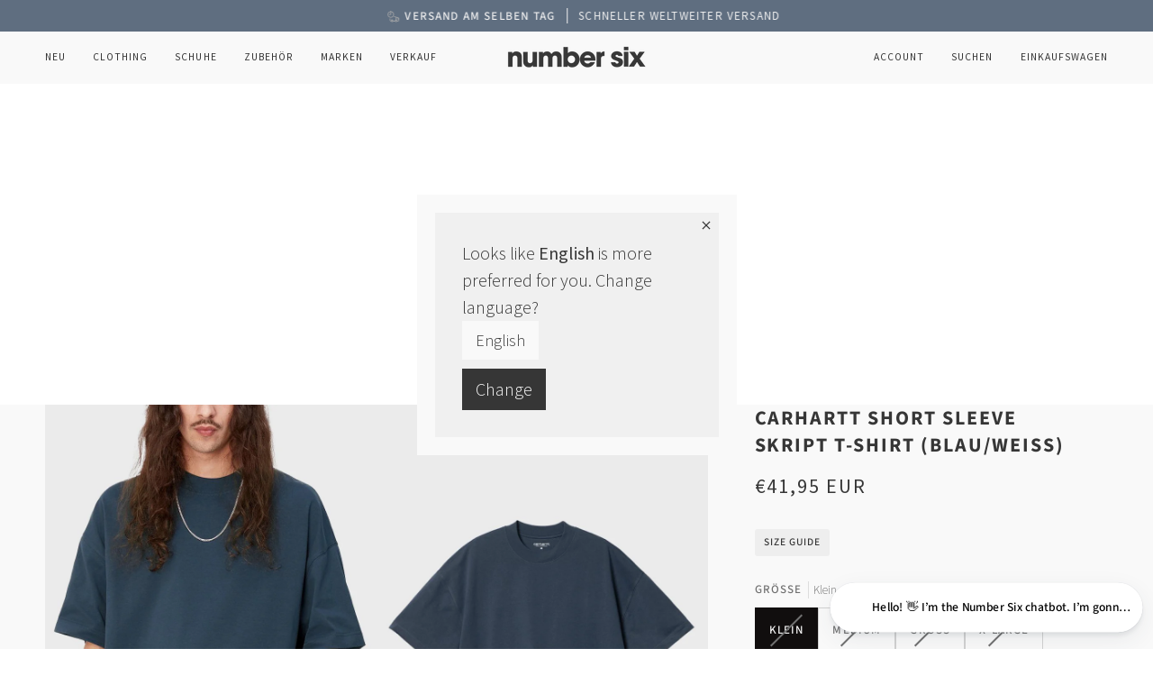

--- FILE ---
content_type: text/html; charset=utf-8
request_url: https://de.numbersixlondon.com/products/carhartt-short-sleeve-skript-t-shirt-blau-weiss/
body_size: 100308
content:
<!doctype html>




<html class="no-js" lang="de" ><head>
  







      

      
<script type="text/javascript">
var a = window.performance && window.performance.mark;
if (a) {
  window.performance.mark("shopsheriff.amp-snippet.start");
}
var doc = document;
var redirect = "/cart" === window.location.pathname
&& (doc.referrer.includes("ampproject.org") || doc.referrer.includes("/a/s/") || doc.referrer.includes("amp.numbersixlondon.com"))
&& !doc.location.search.includes("utm");

if(redirect) {
  var f = doc.location.search ? "&" : "?";
  window.location =
    window.location.origin
  + window.location.pathname
  + f
  + "utm_source=shopsheriff&utm_medium=amp&utm_campaign=shopsheriff&utm_content=add-to-cart";
}
if (a) {
  window.performance.mark("shopsheriff.amp-snippet.end");
}
      </script>


   <link rel="amphtml" href="https://amp.numbersixlondon.com/products/carhartt-short-sleeve-skript-t-shirt-blau-weiss">



  <meta charset='utf-8'>
  
  <style id="critical-css-product">h1,h2,h3,p{margin:0}input[type=radio]{display:inline;margin:0;padding:0}input[type=radio]+label{display:inline-block;margin-left:5px}.product__block__price,.product__block__title{padding-bottom:var(--PB)}.mb-r2{margin-bottom:var(--space-2)}.mt-r5{margin-top:var(--space-5)}button,input[type=email],input[type=search],input[type=tel],input[type=text],textarea{-webkit-appearance:none;-moz-appearance:none;appearance:none}.popout__toggle,input[type=email],input[type=search],input[type=tel],input[type=text],select,textarea{border:1px solid var(--border);width:100%;max-width:100%;display:block;margin:0 0 1em;background-color:transparent;outline:0;color:var(--text-dark)}.float__wrapper{position:relative;margin:20px 0}.float__wrapper:first-child,.float__wrapper:first-of-type{margin-top:0}.float__wrapper:last-of-type{margin-bottom:0}.float__wrapper input,.float__wrapper textarea{width:100%}.flickity-disabled-mobile:after{content:"flickity"!important;font-size:0;line-height:0;position:absolute;display:none}@media only screen and (max-width:767px){.product__block__price,.product__block__title{padding-bottom:min(var(--PB) * .8,30px)}.flickity-disabled-mobile:after{content:""!important}}[data-carousel]+*{margin-top:max(var(--gutter),20px)}@media only screen and (min-width:768px){.js [data-carousel]:not(.flickity-enabled){display:flex;flex-wrap:nowrap;overflow:hidden}}.no-js [data-carousel]{display:flex;flex-wrap:wrap}.pswp{display:none;position:fixed;width:100%;height:100%;left:0;top:0;overflow:hidden;touch-action:none;z-index:10000;-webkit-text-size-adjust:100%;backface-visibility:hidden;outline:0}.pswp__bg{position:absolute;left:0;top:0;width:100%;height:100%;background:var(--bg);opacity:0;transform:translateZ(0);backface-visibility:hidden;will-change:opacity}.pswp__scroll-wrap{position:absolute;left:0;top:0;width:100%;height:100%;overflow:hidden}.pswp__container{touch-action:none;position:absolute;left:0;right:0;top:0;bottom:0}.pswp__container{-webkit-touch-callout:none}.pswp__bg{will-change:opacity;transform-origin:0 0}.pswp__container{backface-visibility:hidden;z-index:0}.pswp__item{position:absolute;left:0;right:0;top:0;bottom:0;margin:0;overflow:hidden}.pswp__top-bar{background:var(--bg);position:fixed;bottom:0;left:0;width:100%;padding:0 1.5em;display:grid;grid-template-columns:repeat(3,1fr);justify-content:space-around}.pswp__button{background:0 0;overflow:visible;-webkit-appearance:none;border:0;padding:0;margin:0;box-shadow:none}.pswp__button::-moz-focus-inner{padding:0;border:0}.pswp__button,.pswp__button--arrow--left:before,.pswp__button--arrow--right:before{width:var(--space-9);height:var(--space-9)}.pswp__button--close{min-width:60px;margin-right:1em}.pswp__close--container{display:grid;justify-content:end;margin:1em .25em}.pswp__close--container svg{float:right}.pswp__button--arrow--left,.pswp__button--arrow--right{z-index:10000;height:10ch}.pswp__button--arrow--left svg,.pswp__button--arrow--right svg,.pswp__button--close svg{z-index:-1;position:relative}.pswp__button--arrow--right{justify-self:end}.pswp__counter{align-self:center;justify-self:center}.pswp__caption{display:none}.pswp__ui{-webkit-font-smoothing:auto;visibility:visible;opacity:1;z-index:10050;margin:0;background-color:var(--bg);position:fixed;width:100%}.pswp__button{height:auto}*,:after,:before{box-sizing:border-box;border-width:0;border-style:solid;border-color:currentColor}:after,:before{--tw-content:""}:host,html{line-height:1.5;-webkit-text-size-adjust:100%;-moz-tab-size:4;-o-tab-size:4;tab-size:4;font-family:ui-sans-serif,system-ui,sans-serif,"Apple Color Emoji","Segoe UI Emoji",Segoe UI Symbol,"Noto Color Emoji";font-feature-settings:normal;font-variation-settings:normal}body{margin:0;line-height:inherit}hr{height:0;color:inherit;border-top-width:1px}h1,h2,h3{font-size:inherit;font-weight:inherit}a{color:inherit;text-decoration:inherit}b,strong{font-weight:bolder}small{font-size:80%}button,input,select,textarea{font-family:inherit;font-feature-settings:inherit;font-variation-settings:inherit;font-size:100%;font-weight:inherit;line-height:inherit;letter-spacing:inherit;color:inherit;margin:0;padding:0}button,select{text-transform:none}button{-webkit-appearance:button;background-color:transparent;background-image:none}:-moz-focusring{outline:auto}:-moz-ui-invalid{box-shadow:none}::-webkit-inner-spin-button,::-webkit-outer-spin-button{height:auto}[type=search]{-webkit-appearance:textfield;outline-offset:-2px}::-webkit-search-decoration{-webkit-appearance:none}::-webkit-file-upload-button{-webkit-appearance:button;font:inherit}h1,h2,h3,hr,p{margin:0}fieldset{margin:0;padding:0}legend{padding:0}ul{list-style:none;margin:0;padding:0}textarea{resize:vertical}input::-moz-placeholder,textarea::-moz-placeholder{opacity:1;color:#9ca3af}img,svg{display:block;vertical-align:middle}img{max-width:100%;height:auto}:root{--space-1:2px;--space-2:4px;--space-3:6px;--space-4:8px;--space-5:12px;--space-6:14px;--space-7:16px;--space-8:20px;--space-9:25px;--space-10:32px;--space-11:40px;--space-12:50px;--space-13:60px;--space-14:80px;--space-15:120px}@media (min-width:768px){:root{--space-1:2px;--space-2:4px;--space-3:6px;--space-4:8px;--space-5:12px;--space-6:15px;--space-7:18px;--space-8:22px;--space-9:27px;--space-10:35px;--space-11:45px;--space-12:56px;--space-13:75px;--space-14:105px;--space-15:150px}}@media (min-width:1100px){:root{--space-1:2px;--space-2:4px;--space-3:6px;--space-4:8px;--space-5:12px;--space-6:16px;--space-7:20px;--space-8:24px;--space-9:32px;--space-10:38px;--space-11:50px;--space-12:68px;--space-13:96px;--space-14:128px;--space-15:192px}}:root{--leading-none:1;--leading-hairline:1.25;--leading-tight:1.25;--leading-snug:1.375;--leading-normal:1.5;--leading-relaxed:1.625;--leading-loose:2;--highlight-initial-position-x:50%;--highlight-position-y:50%;--highlight-height:100%}*,:after,:before{--tw-border-spacing-x:0;--tw-border-spacing-y:0;--tw-translate-x:0;--tw-translate-y:0;--tw-rotate:0;--tw-skew-x:0;--tw-skew-y:0;--tw-scale-x:1;--tw-scale-y:1;--tw-pan-x: ;--tw-pan-y: ;--tw-pinch-zoom: ;--tw-scroll-snap-strictness:proximity;--tw-gradient-from-position: ;--tw-gradient-via-position: ;--tw-gradient-to-position: ;--tw-ordinal: ;--tw-slashed-zero: ;--tw-numeric-figure: ;--tw-numeric-spacing: ;--tw-numeric-fraction: ;--tw-ring-inset: ;--tw-ring-offset-width:0px;--tw-ring-offset-color:#fff;--tw-ring-color:rgb(59 130 246 / .5);--tw-ring-offset-shadow:0 0 #0000;--tw-ring-shadow:0 0 #0000;--tw-shadow:0 0 #0000;--tw-shadow-colored:0 0 #0000;--tw-blur: ;--tw-brightness: ;--tw-contrast: ;--tw-grayscale: ;--tw-hue-rotate: ;--tw-invert: ;--tw-saturate: ;--tw-sepia: ;--tw-drop-shadow: ;--tw-backdrop-blur: ;--tw-backdrop-brightness: ;--tw-backdrop-contrast: ;--tw-backdrop-grayscale: ;--tw-backdrop-hue-rotate: ;--tw-backdrop-invert: ;--tw-backdrop-opacity: ;--tw-backdrop-saturate: ;--tw-backdrop-sepia: ;--tw-contain-size: ;--tw-contain-layout: ;--tw-contain-paint: ;--tw-contain-style: }::backdrop{--tw-border-spacing-x:0;--tw-border-spacing-y:0;--tw-translate-x:0;--tw-translate-y:0;--tw-rotate:0;--tw-skew-x:0;--tw-skew-y:0;--tw-scale-x:1;--tw-scale-y:1;--tw-pan-x: ;--tw-pan-y: ;--tw-pinch-zoom: ;--tw-scroll-snap-strictness:proximity;--tw-gradient-from-position: ;--tw-gradient-via-position: ;--tw-gradient-to-position: ;--tw-ordinal: ;--tw-slashed-zero: ;--tw-numeric-figure: ;--tw-numeric-spacing: ;--tw-numeric-fraction: ;--tw-ring-inset: ;--tw-ring-offset-width:0px;--tw-ring-offset-color:#fff;--tw-ring-color:rgb(59 130 246 / .5);--tw-ring-offset-shadow:0 0 #0000;--tw-ring-shadow:0 0 #0000;--tw-shadow:0 0 #0000;--tw-shadow-colored:0 0 #0000;--tw-blur: ;--tw-brightness: ;--tw-contrast: ;--tw-grayscale: ;--tw-hue-rotate: ;--tw-invert: ;--tw-saturate: ;--tw-sepia: ;--tw-drop-shadow: ;--tw-backdrop-blur: ;--tw-backdrop-brightness: ;--tw-backdrop-contrast: ;--tw-backdrop-grayscale: ;--tw-backdrop-hue-rotate: ;--tw-backdrop-invert: ;--tw-backdrop-opacity: ;--tw-backdrop-saturate: ;--tw-backdrop-sepia: ;--tw-contain-size: ;--tw-contain-layout: ;--tw-contain-paint: ;--tw-contain-style: }.relative{position:relative}.z-\[5500\]{z-index:5500}.m-0{margin:0}.mb-r4{margin-bottom:var(--space-4)}.mb-r6{margin-bottom:var(--space-6)}.me-\[0\.5em\]{margin-inline-end:.5em}.ml-\[0\.33em\]{margin-left:.33em}.block{display:block}.flex{display:flex}.inline-flex{display:inline-flex}.contents{display:contents}.hidden{display:none}.h-full{height:100%}.w-0{width:0}.w-full{width:100%}.flex-row{flex-direction:row}.items-center{align-items:center}.overflow-hidden{overflow:hidden}.border-l{border-left-width:1px}.bg-\[--bg\]{background-color:var(--bg)}.object-cover{-o-object-fit:cover;object-fit:cover}.px-\[--outer\]{padding-left:var(--outer);padding-right:var(--outer)}.px-r6{padding-left:var(--space-6);padding-right:var(--space-6)}.pr-\[0\.33em\]{padding-right:.33em}.text-\[0\]{font-size:0}.text-\[--text\]{color:var(--text)}.text-left{text-align:left!important}.text-center{text-align:center!important}@supports (aspect-ratio:auto){.aspect-\[--wh-ratio\]{aspect-ratio:var(--wh-ratio)}}@supports not (aspect-ratio:auto){.aspect-\[--wh-ratio\]:before{content:"";width:1px;margin-left:-1px;float:left;height:0;padding-top:calc((1 / (var(--wh-ratio))) * 100%)}.aspect-\[--wh-ratio\]:after{content:"";display:table;clear:both}}.grid-stack>*{grid-area:1/1}html{line-height:var(--leading-norma);font-family:var(--FONT-STACK-BODY)}input::-moz-placeholder,textarea::-moz-placeholder{color:var(--muted)}*,:after,:before,input{box-sizing:border-box}body,html{padding:0;margin:0}body{min-height:var(--full-screen);display:flex;flex-direction:column}header,main,nav,section{display:block}input[type=search]::-webkit-search-cancel-button,input[type=search]::-webkit-search-decoration{-webkit-appearance:none;appearance:none}.float-grid{list-style:none;margin:0;padding:0;margin-left:calc(var(--gutter-offset)/ 2);margin-right:calc(var(--gutter-offset)/ 2)}.float-grid:after{content:"";display:table;clear:both}.grid__item{float:left;padding-left:calc(var(--gutter)/ 2);padding-right:calc(var(--gutter)/ 2);width:100%}.hide{display:none!important}@media only screen and (min-width:768px) and (max-width:1099px){.medium--one-half{width:50%}}@media only screen and (min-width:1100px){.large-up--three-eighths{width:37.5%}.large-up--five-eighths{width:62.5%}}[data-grid]{position:relative;width:calc(100% - var(--gutter-offset));margin:0 calc(var(--gutter-offset)/ 2)}:root{--leading-none:1;--leading-hairline:1.25;--leading-tight:1.25;--leading-snug:1.375;--leading-normal:1.5;--leading-relaxed:1.625;--leading-loose:2}.body-size-3,.body-size-5,.body-size-7{font-family:var(--FONT-STACK-BODY);font-style:var(--FONT-STYLE-BODY);font-weight:var(--FONT-WEIGHT-BODY);letter-spacing:var(--FONT-BODY-LETTER-SPACING);text-transform:var(--FONT-BODY-TRANSFORM)}.body-size-5 strong{font-weight:var(--FONT-WEIGHT-BODY-BOLD)}.body-size-3{font-size:calc(var(--font-3) * var(--FONT-ADJUST-BODY));line-height:var(--leading-normal)}.body-size-5{font-size:calc(var(--font-5) * var(--FONT-ADJUST-BODY));line-height:var(--leading-snug)}.body-size-7{font-size:calc(var(--font-7) * var(--FONT-ADJUST-BODY));line-height:var(--leading-snug)}.accent-size-3,.accent-size-5,.accent-size-7{font-family:var(--FONT-STACK-ACCENT);font-style:var(--FONT-STYLE-ACCENT);font-weight:var(--FONT-WEIGHT-ACCENT);text-transform:var(--FONT-ACCENT-TRANSFORM);letter-spacing:var(--FONT-ACCENT-LETTER-SPACING)}.accent-size-3 .strong,.accent-size-3 strong{font-weight:var(--FONT-WEIGHT-ACCENT-BOLD)}.accent-size-3{font-size:calc(var(--font-3) * var(--FONT-ADJUST-ACCENT));line-height:var(--leading-normal)}.accent-size-5{font-size:calc(var(--font-5) * var(--FONT-ADJUST-ACCENT));line-height:var(--leading-snug)}.accent-size-7{font-size:calc(var(--font-7) * var(--FONT-ADJUST-ACCENT));line-height:var(--leading-snug)}.heading-size-6{font-family:var(--FONT-STACK-HEADING);font-style:var(--FONT-STYLE-HEADING);font-weight:var(--FONT-WEIGHT-HEADING);letter-spacing:var(--FONT-HEADING-LETTER-SPACING);text-transform:var(--FONT-HEADING-TRANSFORM)}.heading-size-6{font-size:calc(var(--font-6) * var(--FONT-ADJUST-HEADING));line-height:var(--leading-snug)}html{font-size:16px;scroll-behavior:smooth;--scroll-behavior:smooth}@media only screen and (min-width:480px) and (max-width:767px){html{font-size:15px}}@media only screen and (max-width:479px){html{font-size:14px}}body{font-family:var(--FONT-STACK-BODY);font-style:var(--FONT-STYLE-BODY);font-weight:var(--FONT-WEIGHT-BODY);letter-spacing:var(--FONT-BODY-LETTER-SPACING);text-transform:var(--FONT-BODY-TRANSFORM);-webkit-text-size-adjust:100%;-moz-text-size-adjust:100%;text-size-adjust:100%;-webkit-font-smoothing:antialiased;color:var(--text)}.popout__toggle,body,input,select,textarea{font-size:calc(var(--font-4) * var(--FONT-ADJUST-BODY));line-height:var(--leading-normal);color:var(--text)}h1,h2,h3{font-family:var(--FONT-STACK-HEADING);font-style:var(--FONT-STYLE-HEADING);font-weight:var(--FONT-WEIGHT-HEADING);letter-spacing:var(--FONT-HEADING-LETTER-SPACING);text-transform:var(--FONT-HEADING-TRANSFORM)}h1{font-size:calc(var(--font-10) * var(--FONT-ADJUST-HEADING));line-height:var(--leading-tight)}h2{font-size:calc(var(--font-9) * var(--FONT-ADJUST-HEADING));line-height:var(--leading-tight)}h3{font-size:calc(var(--font-8) * var(--FONT-ADJUST-HEADING));line-height:var(--leading-tight)}small{font-size:calc(var(--font-3) * var(--FONT-ADJUST-BODY));line-height:var(--leading-normal)}h1,h2,h3{margin:0 0 .75em}.rte h3{margin:.75em 0 0}p{margin:0}em{font-style:italic}.strong,b,strong{font-weight:var(--FONT-WEIGHT-BODY-BOLD)}hr{clear:both;border-top:solid var(--border);border-width:1px 0 0;margin:var(--gutter) 0;height:0}hr.hr--none{margin:0}ul{margin:0 0 var(--gutter);padding:0}ul{list-style:none}li{margin-bottom:.25em}:root{--gutter:var(--LAYOUT-GUTTER);--outer:var(--LAYOUT-OUTER);--inner:20px;--nav-gutter:var(--NAV-GUTTER);--gutter-offset:var(--LAYOUT-GUTTER-OFFSET);--outer-offset:calc(var(--LAYOUT-OUTER) * -1);--radius-sm:3px;--radius-md:12px;--radius-lg:36px;--page-width:var(--LAYOUT-WIDTH);--grid-xl:50px;--grid-lg:32px;--grid-md:22px;--grid-sm:16px;--grid-0:0px;--grid-standard-page-margin:var(--outer);--grid-standard-gutter:var(--gutter);--grid-page-margin:var(--grid-standard-page-margin);--grid-gutter:var(--grid-standard-gutter)}@media only screen and (min-width:768px) and (max-width:1099px){:root{--grid-xl:32px;--grid-lg:22px;--grid-md:18px;--grid-sm:12px;--inner:18px;--gutter:calc(var(--LAYOUT-GUTTER) * .8);--outer:calc(var(--LAYOUT-OUTER) * .8);--gutter-offset:calc(var(--LAYOUT-GUTTER-OFFSET) * .8);--outer-offset:calc(var(--LAYOUT-OUTER) * -.8)}}@media only screen and (max-width:767px){.small-down--show{display:block!important}[data-grid],[data-grid]:not([data-grid-no-gutters]){position:relative;width:calc(100% + var(--outer) * 2);margin:0 var(--outer-offset);padding-right:0;padding-left:var(--outer);scroll-padding:var(--outer)}[data-grid]:after,[data-grid]:not([data-grid-no-gutters]):after{content:"";display:block;padding-right:var(--outer);position:relative}[data-custom-scrollbar-items]{margin-right:calc(var(--outer) * -1);margin-left:calc(var(--outer) * -1);scroll-snap-type:x mandatory;overflow:hidden;overflow-x:auto;display:flex;flex-flow:row nowrap!important;scroll-behavior:smooth;-ms-overflow-style:none;scrollbar-width:none;touch-action:auto;scroll-padding:max(var(--outer) - var(--IMAGE-SPACING),0px)}[data-custom-scrollbar-items]::-webkit-scrollbar{display:none}[data-custom-scrollbar-items]:after{content:"";display:block;position:relative;padding:0 calc(max(var(--outer) - var(--IMAGE-SPACING),0px)/ 2)}:root{--grid-xl:22px;--grid-lg:22px;--grid-md:16px;--grid-sm:12px;--inner:16px;--gutter:calc(var(--LAYOUT-GUTTER) * .6);--outer:calc(var(--LAYOUT-OUTER) * .6);--gutter-offset:calc(var(--LAYOUT-GUTTER-OFFSET) * .6);--outer-offset:calc(var(--LAYOUT-OUTER) * -.6)}}:root{--max-w-page:var(--LAYOUT-WIDTH);--max-w-page-narrow:50%;--max-w-page-tiny:33%}@media only screen and (max-width:1099px){:root{--max-w-page-narrow:66%}}@media only screen and (min-width:1100px) and (max-width:1399px){:root{--max-w-page-tiny:45%}}@media only screen and (min-width:768px) and (max-width:1099px){:root{--max-w-page-tiny:55%}}@media only screen and (min-width:480px) and (max-width:767px){:root{--max-w-page-tiny:66%}}.wrapper--none:after{content:"";display:table;clear:both}.wrapper{width:100%;max-width:var(--LAYOUT-WIDTH);margin:0 auto;padding-left:var(--outer);padding-right:var(--outer)}.wrapper:after{content:"";display:table;clear:both}.wrapper--full,.wrapper--full .grandparent .header__dropdown__wrapper{max-width:none;margin:0 auto;padding-left:var(--outer);padding-right:var(--outer);width:100%}.wrapper--full .grandparent .header__dropdown__wrapper:after,.wrapper--full:after{content:"";display:table;clear:both}.main-content{display:flex;flex-direction:column;flex-grow:1}.section-padding,.section-without-title:not(.section-without-title--skip){--padding-top:var(--PT);--padding-bottom:var(--PB);padding-top:var(--padding-top);padding-bottom:var(--padding-bottom)}@media only screen and (min-width:768px) and (max-width:1099px){.section-padding,.section-without-title:not(.section-without-title--skip){--padding-top:calc(var(--PT) * .8);--padding-bottom:calc(var(--PB) * .8)}}@media only screen and (max-width:767px){:root{--max-w-page-narrow:100%}.section-padding,.section-without-title:not(.section-without-title--skip){--padding-top:calc(var(--PT) * .6);--padding-bottom:calc(var(--PB) * .6)}}.section-without-title:not(.section-without-title--skip){--arrows-height:36px}.section-without-title:not(.section-without-title--skip) .section-padding{padding-top:0;padding-bottom:0}.section-without-title:not(.not-moved-arrows):not(.hidden-arrows):not(.section-without-title--skip){--arrows-margin-offset:max(calc(var(--gutter) + var(--arrows-height)), var(--padding-top));padding-top:var(--arrows-margin-offset)}.icon{display:inline-block;vertical-align:middle;width:1em;height:1em;fill:currentColor}.icon-theme{display:flex;align-items:center;width:1em;height:1em}.icon-theme-stroke{fill:none;stroke:currentColor;stroke-miterlimit:10;stroke-width:var(--ICON-STROKE-WIDTH)}.icon-cart-full{fill:none;stroke:none;stroke-width:0}[class*=-size-]>p{font-size:inherit}.rte{margin-bottom:var(--space-5);word-wrap:break-word}.rte:last-child{margin-bottom:0}.rte a:not([class]){text-decoration:underline}.rte p{margin:0 0 var(--space-4)}.rte p:last-child{margin-bottom:0}.btn{font-family:var(--TYPE-STACK-BUTTON);font-style:var(--TYPE-STYLE-BUTTON);font-weight:var(--TYPE-WEIGHT-BUTTON);text-transform:var(--FONT-BUTTON-TRANSFORM);letter-spacing:var(--FONT-BUTTON-LETTER-SPACING);display:inline-block;padding:var(--space-5) var(--space-8);margin:0;line-height:1;text-decoration:none;text-align:center;vertical-align:middle;border:none;-webkit-appearance:none;-moz-appearance:none;appearance:none;border-radius:var(--BUTTON-RADIUS);font-size:calc(var(--font-3) * var(--TYPE-ADJUST-BUTTON));background-color:var(--btn-bg);color:var(--btn-text)}.btn{--btn-bg:var(--text);--btn-text:var(--bg);--btn-bg-hover:var(--hover);--btn-text-hover:var(--bg)}.btn--primary.btn{--btn-bg:var(--COLOR-PRIMARY);--btn-text:var(--COLOR-PRIMARY-OPPOSITE);--btn-bg-hover:var(--COLOR-PRIMARY-HOVER);--btn-text-hover:var(--COLOR-PRIMARY-OPPOSITE)}.btn--outline{font-family:var(--TYPE-STACK-BUTTON);font-style:var(--TYPE-STYLE-BUTTON);font-weight:var(--TYPE-WEIGHT-BUTTON);text-transform:var(--FONT-BUTTON-TRANSFORM);letter-spacing:var(--FONT-BUTTON-LETTER-SPACING);display:inline-block;padding:var(--space-5) var(--space-8);margin:0;line-height:1;text-decoration:none;text-align:center;vertical-align:middle;border:none;-webkit-appearance:none;-moz-appearance:none;appearance:none;border-radius:var(--BUTTON-RADIUS);--btn-bg:rgb(255 255 255 / 0%);font-size:calc(var(--font-3) * var(--TYPE-ADJUST-BUTTON));background-color:#fff0;border:1px solid var(--btn-text);color:var(--btn-text)}.btn--outline{--btn-text:var(--text);--btn-bg-hover:var(--hairline)}.btn--primary.btn--outline{--btn-text:var(--COLOR-PRIMARY);--btn-bg-hover:var(--COLOR-PRIMARY-FADE)}.btn--full{width:100%}.product__inner .shopify-product-form{max-width:450px;margin:0 auto}.add-action-errors{margin-top:20px;margin-bottom:20px;display:none}a{color:currentcolor;text-decoration:none;background:0 0}form{margin-bottom:var(--gutter)}form:last-child{margin-bottom:0}@media only screen and (max-width:767px){.popout__toggle,input,select,textarea{font-size:16px}}button,input[type=search],input[type=tel],input[type=text],textarea{-webkit-appearance:none;-moz-appearance:none;appearance:none}.popout__toggle,fieldset,input,select,textarea{border-radius:var(--radius-sm);max-width:100%}textarea.input-full{width:100%}.popout__toggle,input,select,textarea{padding:8px 10px;font-family:inherit;line-height:1.42}fieldset{border:0;padding:.01em 0 0;margin:0;min-width:0}legend{border:0;padding:0}input{display:inline-block;width:auto}button{overflow:hidden;white-space:nowrap;text-overflow:ellipsis;color:inherit}button{background-color:transparent;overflow:visible;border:none;font-family:inherit}.popout__toggle,input[type=search],input[type=tel],input[type=text],select,textarea{border:1px solid var(--border);width:100%;max-width:100%;display:block;margin:0 0 1em;background-color:transparent;outline:0;color:var(--text-dark)}textarea{min-height:100px}input[type=checkbox],input[type=radio]{display:inline;margin:0;padding:0}input[type=checkbox]+label,input[type=radio]+label{display:inline-block;margin-left:5px}.popout__toggle,select{-webkit-appearance:none;-moz-appearance:none;appearance:none;background-position:right center;background-image:var(--ICO-SELECT);background-repeat:no-repeat;background-position:right 10px center;background-color:transparent;padding-right:28px;text-indent:.01px;text-overflow:clip}option{color:#000;background-color:#fff}.popout__toggle::-ms-expand,select::-ms-expand{display:none}label,legend{display:block}.float__wrapper label{background:var(--bg);color:var(--text);font-family:var(--FONT-STACK-ACCENT);font-style:var(--FONT-STYLE-ACCENT);font-weight:var(--FONT-WEIGHT-ACCENT);font-weight:var(--FONT-WEIGHT-ACCENT-BOLD);text-transform:var(--FONT-ACCENT-TRANSFORM);letter-spacing:var(--FONT-ACCENT-LETTER-SPACING);font-size:calc(var(--font-2) * var(--FONT-ADJUST-ACCENT));line-height:var(--leading-relaxed);inset-inline-start:7px;opacity:0;padding:0 4px;position:absolute;transform:translateY(2em);z-index:-1}.errors{border-radius:var(--radius-sm);padding:12px;margin-bottom:20px;border:1px solid transparent;font-size:.9em;text-align:start}.errors{color:#d02e2e;background-color:#fff6f6}:root{--OPTION-SIZE-SWATCH:34px;--OPTION-SIZE-RADIO:50px}.radio__legend{display:flex;flex-flow:row nowrap;align-items:center;margin:0;padding:0 0 10px;width:100%;opacity:.7;line-height:1.4;font-weight:var(--FONT-WEIGHT-BODY);font-size:calc(var(--font-3) * var(--FONT-ADJUST-BODY));line-height:var(--leading-normal)}.radio__legend span{overflow:hidden;max-width:100%;text-overflow:ellipsis;white-space:nowrap}.radio__legend span:not(.radio__legend__label){padding-inline-start:5px;border-inline-start:1px solid var(--border);margin-inline-start:6px}.radio__legend span:first-child{flex:0 0 auto}.radio__legend__label{font-family:var(--FONT-STACK-ACCENT);font-style:var(--FONT-STYLE-ACCENT);font-weight:var(--FONT-WEIGHT-ACCENT);font-weight:var(--FONT-WEIGHT-ACCENT-BOLD);text-transform:var(--FONT-ACCENT-TRANSFORM);letter-spacing:var(--FONT-ACCENT-LETTER-SPACING);font-size:calc(var(--font-3) * var(--FONT-ADJUST-ACCENT));line-height:var(--leading-normal);opacity:1}.radio__inputs{display:flex;flex-wrap:wrap;-moz-column-gap:10px;column-gap:10px;row-gap:10px}.radio__button{display:inline-block}.radio__button:first-of-type{padding-left:0}.radio__fieldset{line-height:1}.radio__fieldset .radio__button label{font-family:var(--FONT-STACK-ACCENT);font-style:var(--FONT-STYLE-ACCENT);font-weight:var(--FONT-WEIGHT-ACCENT);font-weight:var(--FONT-WEIGHT-ACCENT-BOLD);text-transform:var(--FONT-ACCENT-TRANSFORM);letter-spacing:var(--FONT-ACCENT-LETTER-SPACING);font-size:calc(var(--font-3) * var(--FONT-ADJUST-ACCENT));line-height:var(--leading-normal);position:relative;padding:calc(var(--OPTION-SIZE-RADIO)/ 2 - 1em) max(2px,var(--OPTION-SIZE-RADIO) / 2 - 1em);min-width:60px;display:flex;justify-content:center;border:1px solid var(--border);color:var(--text-light)}.radio__fieldset .radio__button input:checked~label{color:var(--bg);background-color:var(--text-dark);border:1px solid rgba(255,255,255,0)}.radio__button input{opacity:0;width:0;height:0;display:block}.selector-wrapper fieldset label{display:block;margin-top:unset;margin-left:unset}.selector-wrapper{margin-top:var(--OPTION-SPACE);opacity:1}.selector-wrapper:first-child{margin-top:0}img{border:0}svg:not(:root){overflow:hidden}:root{--placeholder-bg:#eeeeee;--placeholder-fill:#B4B6B9}.image-overlay{position:absolute;top:0;bottom:0;left:0;right:0;z-index:2;background-color:var(--bg);opacity:var(--overlay-opacity, 0)}.align--middle-center{align-items:center;justify-content:center;text-align:center}.grid__item img{max-width:100%}.text-center{text-align:center}.display-none,.hide{display:none}.visually-hidden{position:absolute!important;overflow:hidden;clip:rect(0 0 0 0);height:1px;width:1px;margin:-1px;padding:0;border:0}.is-hidden{visibility:hidden;max-height:0;overflow:hidden;opacity:0}html.no-js .js{display:none}html.no-js .no-js-accordion{display:none}.align--middle-center,.text-center{--kicker-flourish-left:auto;--kicker-flourish-right:auto}.text-left{--kicker-flourish-left:0;--kicker-flourish-right:auto}.text__standard :last-child:not(.standard__cta):not(.timer){margin-bottom:0}.palette--light,:root{--bg:var(--COLOR-BG);--bg-accent:var(--COLOR-BG-ACCENT);--text-dark:var(--COLOR-TEXT-DARK);--text:var(--COLOR-TEXT);--text-light:var(--COLOR-TEXT-LIGHT);--hover:var(--COLOR-A95);--muted:var(--COLOR-A35);--border:var(--COLOR-A20);--hairline:var(--COLOR-A5);--hairline-hover:var(--COLOR-A10);--contrast:#000;--primary:var(--COLOR-PRIMARY);--primary-fade:var(--COLOR-PRIMARY-FADE);--secondary:var(--COLOR-SECONDARY);--secondary-fade:var(--COLOR-SECONDARY-FADE);--rgb-canvas:var(--RGB-CANVAS);--rgb-content:var(--RGB-CONTENT);--rgb-primary:var(--RGB-PRIMARY);--rgb-secondary:var(--RGB-SECONDARY);--rgb-primary-contrast:var(--RGB-PRIMARY-CONTRAST);--rgb-secondary-contrast:var(--RGB-SECONDARY-CONTRAST);--rgb-black:0 0 0;--rgb-white:255 255 255;--rgb-black-contrast:var(--rgb-white);--rgb-white-contrast:var(--rgb-black);--rgb-canvas-contrast:var(--rgb-content);--rgb-content-contrast:var(--rgb-canvas);--rgb-button-main:var(--rgb-content);--rgb-button-contrast:var(--rgb-content-contrast);--color-error:#D02E2E;--color-success:#56AD6A}.main-content,.palette--light{color:var(--text);background-color:var(--bg)}.bg--neutral{--bg:var(--COLOR-BG)}:root{--full-screen:100vh;--three-quarters:75vh;--two-thirds:66vh;--one-half:50vh;--one-third:33vh;--one-fifth:20vh;--header-height:100px;--footer-height:500px;--announcement-height:33px;--content-full:90vh;--scrollbar-width:0}:root{--ease-out-fast:cubic-bezier(.215, .61, .355, 1);--ease-out-sharp:cubic-bezier(.25, .1, .25, 1)}.header__wrapper{--bg:var(--COLOR-NAV);--border:var(--COLOR-NAV-BORDER);--text:var(--COLOR-NAV-TEXT);--text-dark:var(--COLOR-NAV-TEXT-DARK);--text-light:var(--COLOR-NAV-TEXT-LIGHT);--text-transparent:var(--COLOR-NAV-TEXT-TRANSPARENT);--underline:var(--COLOR-NAV-A10)}.theme__header{position:absolute;z-index:6000;width:100%;background-color:var(--bg);color:var(--text);border-bottom:1px solid var(--border);display:flex;flex-wrap:wrap}.header__inner{width:100%}.header__backfill{visibility:hidden;z-index:-1;position:relative}.header__backfill__content{display:flex}@media (pointer:coarse){.header__backfill__content{display:grid;grid-template-columns:repeat(3,minmax(0,1fr))}}@media only screen and (max-width:479px){:root{--grid-xl:16px;--grid-lg:16px;--grid-md:16px;--grid-sm:12px;--inner:16px;--gutter:max(calc(var(--LAYOUT-GUTTER) * .6), 16px);--outer:16px;--gutter-offset:min(calc(var(--LAYOUT-GUTTER-OFFSET) * .6), -16px);--outer-offset:-16px}:root{--max-w-page-tiny:100%}.header__backfill__content{display:grid;grid-template-columns:repeat(3,minmax(0,1fr))}}.header__logo{position:relative;z-index:2;margin:0;padding:var(--LOGO-PADDING) 0;display:flex;align-items:center;justify-content:center;grid-column:span 4/span 4}.header__logo img{font-size:0}@media only screen and (max-width:479px){.header__logo{padding:calc(var(--LOGO-PADDING) * .7) 0}}.header__logo__link{display:block;text-decoration:none;color:var(--text);position:relative;max-width:50vw;width:var(--LOGO-WIDTH,auto)}.header__logo__link img{height:auto}.header__mobile{display:grid;grid-template-columns:repeat(6,minmax(0,1fr))}.header__mobile__left,.header__mobile__right{display:flex}.header__mobile__left{display:flex;justify-content:flex-start}.header__mobile__left .header__mobile__button{display:flex;justify-content:flex-start;padding-left:0}.header__mobile__right{display:flex;justify-content:flex-end}.header__mobile__right .header__mobile__button{display:flex;justify-content:flex-end;padding-right:0}.header__mobile__right .visually-hidden{margin-right:0}.header__mobile__button{height:100%;min-width:60px;display:flex;align-items:center;align-content:center}.header__desktop{display:flex;width:100%;justify-content:space-around;align-items:center;flex-wrap:nowrap}.header__desktop__bar__c,.header__desktop__bar__l,.header__desktop__bar__r{display:flex;align-self:stretch}.header__desktop__bar__l{flex:1 0 0;justify-content:flex-start}.header__desktop__bar__c{flex-grow:0}.header__desktop__bar__r{flex:1 0 0;justify-content:flex-end}.header__desktop__buttons{display:flex}.header__menu__inner{display:flex;height:100%}.header__desktop__button .navlink,.navlink--toplevel{align-items:center;display:flex;height:100%}.header__desktop__button .navlink,.header__mobile__button{color:var(--text)}.highlight--link{color:var(--COLOR-HIGHLIGHT-LINK)}.navtext{font-family:var(--TYPE-STACK-NAV);font-style:var(--TYPE-STYLE-NAV);font-weight:var(--TYPE-WEIGHT-NAV);text-transform:var(--FONT-NAV-TRANSFORM);letter-spacing:var(--FONT-NAV-LETTER-SPACING);font-size:calc(var(--font-2) * var(--TYPE-ADJUST-NAV));white-space:nowrap;display:block}.navlink{padding:5px 15px}.header__mobile__left svg,.header__mobile__right svg{font-size:24px}.navlink--toplevel{position:relative}.header__desktop__bar__r .header__desktop__button:last-child{margin-inline-end:calc(var(--nav-gutter) * -1)}.header__desktop__bar__r .header__desktop__button:last-child>a{padding-inline-end:var(--nav-gutter);overflow:hidden}.header__desktop__bar__r .header__desktop__button:last-child>a:after{width:calc(100% + 15px - var(--nav-gutter));padding-bottom:calc(100% + 15px - var(--nav-gutter))}.header__desktop__bar__l .menu__item:first-child>a{padding-left:0}.logo__img{display:block;width:100%;opacity:1}@media only screen and (max-width:479px){.header__mobile{display:grid}.header__desktop{display:none}}@media only screen and (min-width:480px){.header__desktop{position:static}.header__mobile{display:none}}@media (pointer:coarse){.header__desktop{display:none}.header__mobile{display:grid}}.header__dropdown{--border:var(--COLOR-NAV-BORDER);color:var(--COLOR-NAV-TEXT);position:absolute;top:100%;opacity:0;background-color:var(--COLOR-NAV);border-bottom:var(--border);visibility:hidden}.header__dropdown:before{position:absolute;top:calc(-1 * var(--bar-bottom));bottom:100%;left:0;right:0;z-index:1;height:calc((var(--menu-height) - var(--toolbar-height))/ 2 - 12px);content:"";opacity:0;visibility:hidden}.header__dropdown__wrapper{max-height:calc(100vh - var(--menu-height));overflow-y:auto;overflow-x:hidden}.navlink--child,.navlink--grandchild{margin:0;padding:0}.navlink--child{font-weight:var(--FONT-WEIGHT-ACCENT-BOLD)}.dropdown__family--grandchild .navlink--grandchild .navtext{font-family:var(--FONT-STACK-BODY);font-style:var(--FONT-STYLE-BODY);font-weight:var(--FONT-WEIGHT-BODY);letter-spacing:var(--FONT-BODY-LETTER-SPACING);text-transform:var(--FONT-BODY-TRANSFORM);font-size:calc(var(--font-4) * var(--FONT-ADJUST-BODY));line-height:var(--leading-normal);text-transform:none;letter-spacing:normal}.dropdown__family--grandchild .navlink--grandchild:not(.highlight--link) .navtext{color:var(--text-light)}.grandparent .header__dropdown{width:100%;left:0;background:var(--bg);border-bottom:1px solid var(--border)}.grandparent .header__dropdown__inner{display:grid;padding:var(--gutter) 0;grid-column-gap:1.5em;grid-row-gap:1.5em}.grandparent .navlink--child{width:100%;border-bottom:1px solid var(--COLOR-NAV-A10);padding-bottom:10px;display:block}.grandparent .navlink--grandchild{display:block;margin-top:10px}.grandparent.kids-5.blocks-4 .navlink--grandchild .navtext{font-family:var(--FONT-STACK-BODY);font-style:var(--FONT-STYLE-BODY);font-weight:var(--FONT-WEIGHT-BODY);letter-spacing:var(--FONT-BODY-LETTER-SPACING);text-transform:var(--FONT-BODY-TRANSFORM);font-size:calc(var(--font-6) * var(--FONT-ADJUST-BODY));text-transform:none;letter-spacing:normal}.dropdown__family--grandchild{min-width:100%}.grandparent.kids-5 .header__dropdown__inner{grid-template-columns:repeat(5,minmax(0,1fr))}.grandparent.kids-10 .header__dropdown__inner{grid-template-columns:repeat(5,minmax(0,1fr))}.menu__item.grandparent .navlink--child{opacity:0}.menu__item.grandparent .navlink--grandchild{opacity:0;transform:translateY(-5px)}.menu__item.grandparent .product-grid-item{opacity:0;transform:translateY(-15px)}.header__dropdown .navlink .navtext{white-space:normal}.header__dropdown{opacity:0}.hover__bar{position:absolute;bottom:var(--bar-bottom);left:0;height:2px;z-index:-1;opacity:var(--bar-opacity);background-color:var(--underline);transform:translate(var(--bar-left));width:var(--bar-width)}[data-header-cart-count],[data-header-cart-price]{display:none}.announcement p{margin-inline:2em 0;margin-block:0}.announcement p:first-child{margin-inline-start:0}.announcement *{white-space:nowrap}.announcement .cart__message{border-bottom:none;padding-top:0;padding-bottom:0;margin-top:0;margin-bottom:0}.announcement .icon{display:block;width:auto;width:1em;max-height:1em;fill:currentColor}.announcement svg g,.announcement svg path{stroke:var(--ICON-STROKE-COLOR)}.announcement .ticker--unloaded{width:-moz-max-content;width:max-content}.header__drawer{--border:var(--COLOR-NAV-A10);--muted:var(--COLOR-NAV-A50);--text:var(--COLOR-NAV-TEXT);--text-light:var(--COLOR-NAV-TEXT);--text-dark:var(--COLOR-NAV-TEXT);--outer:20px;color:var(--text)}.header__drawer .drawer__content{border:none}.header__drawer__selects{display:flex;width:100%;margin:0}.header__drawer__selects .popout-list{bottom:initial;top:100%;min-width:calc(100% + 1px)}.drawer__top{display:flex;border-bottom:1px solid var(--border);justify-content:space-between;height:51px}.drawer__top__left{display:flex;justify-content:flex-start;height:50px}.drawer__button{height:50px;color:var(--text);width:50px;padding:0 10px;display:flex;justify-content:center;align-items:center;position:relative;z-index:2}.header__drawer .drawer__close{position:fixed;inset-inline-end:0;z-index:50;background-color:var(--bg)}.header__drawer .drawer__close svg{font-size:20px}.drawer__account{display:flex;align-items:center;padding:0 20px;margin-inline-end:20px}.search-drawer .header__search__results{display:none}.search-popdown .header__search__results{position:absolute;top:100%;right:0;left:0;max-height:0;opacity:0;visibility:hidden;background:var(--bg);overflow-x:hidden;overflow-y:auto;-webkit-overflow-scrolling:smooth;scrollbar-width:none;-ms-overflow-style:none}.search-popdown .header__search__results::-webkit-scrollbar{display:none}.drawer__menu{--sliderule-height:auto;position:relative;width:100%;height:100%;display:flex;flex-direction:column;max-height:var(--sliderule-height)}.drawer__menu[data-sliderule-pane="0"]{transform:translate(0);position:relative;display:block;height:auto}.sliderule__panel{overflow:hidden;visibility:hidden;position:absolute;top:0;left:100%;display:flex;flex-direction:column;width:100%;height:0;opacity:0}.drawer__menu>.sliderule__wrapper>[data-animates]{opacity:0;transform:translateY(-50%)}[data-sliderule-pane] [data-animates]{opacity:0;transform:translateY(-50%)}.sliderule-grid>*{opacity:0}.sliderow{font-family:var(--TYPE-STACK-NAV);font-style:var(--TYPE-STYLE-NAV);font-weight:var(--TYPE-WEIGHT-NAV);text-transform:var(--FONT-NAV-TRANSFORM);letter-spacing:var(--FONT-NAV-LETTER-SPACING);font-size:calc(var(--font-2) * var(--TYPE-ADJUST-NAV));width:100%;min-height:50px;display:flex;align-items:center;border-bottom:1px solid var(--border);background-color:var(--bg);position:relative;z-index:10;padding:0}.sliderow__title{padding-inline:20px 34px;min-height:50px;display:flex;align-items:center}.sliderow__back .sliderow__title{position:absolute}.sliderule__panel .sliderow__title{padding:10px 34px;text-align:center}.sliderule__chevron--left,.sliderule__chevron--right{font-size:18px}.sliderule__chevron--left{position:absolute;inset-inline-start:20px}.sliderule__chevron--right{position:absolute;inset-inline-end:20px}.sliderule__panel .sliderow{padding-left:0}.sliderule__panel .sliderow .sliderow__title{justify-content:center;width:100%}.sliderule__panel>:not(.sliderule__image){opacity:0}.sliderule__panel>:not(.sliderule__image):last-child{margin-bottom:150px}.sliderule-grid{display:grid;margin:calc(var(--gutter)/ 2);-moz-column-gap:calc(var(--gutter)/ 2);column-gap:calc(var(--gutter)/ 2);row-gap:calc(var(--gutter)/ 2)}.sliderule-grid.blocks-4{grid-template-columns:repeat(2,minmax(0,1fr))}.accordion__title{font-family:var(--FONT-STACK-BODY);font-style:var(--FONT-STYLE-BODY);font-weight:var(--FONT-WEIGHT-BODY);font-weight:var(--FONT-WEIGHT-BODY-BOLD);letter-spacing:var(--FONT-BODY-LETTER-SPACING);text-transform:var(--FONT-BODY-TRANSFORM);overflow:hidden;display:block;text-align:inherit;width:100%;position:relative;padding-inline:0 30px;padding-block:var(--space-8);margin:0;white-space:normal}.accordion__title:after{position:absolute;top:50%;inset-inline-end:5px;content:"";display:inline-block;width:9px;height:9px;border-width:0 0 var(--ICON-STROKE-WIDTH) var(--ICON-STROKE-WIDTH);border-style:solid;border-color:var(--text-dark);margin:-4px 0 0;vertical-align:middle;transform:rotate(-45deg);transform-origin:50% 50%}.accordion__title.accordion-is-open:after{transform:rotate(135deg)}.accordion__title:not([class*=accent-size-]){font-size:calc(var(--font-5) * var(--FONT-ADJUST-ACCENT));line-height:var(--leading-snug)}.accordion__body{display:none;overflow:hidden;padding-bottom:var(--space-9)}.accordion__body h3:first-of-type,.accordion__body p:first-of-type{margin-top:0}.drawer__accordion .accordion__body{padding:0 var(--gutter)}.drawer__notes__input{margin-top:10px}.product-accordion .accordion__title{padding-inline:0 30px;padding-block:var(--space-6);font-family:var(--FONT-STACK-ACCENT);font-style:var(--FONT-STYLE-ACCENT);font-weight:var(--FONT-WEIGHT-ACCENT);font-weight:var(--FONT-WEIGHT-ACCENT-BOLD);text-transform:var(--FONT-ACCENT-TRANSFORM);letter-spacing:var(--FONT-ACCENT-LETTER-SPACING);font-size:calc(var(--font-3) * var(--FONT-ADJUST-ACCENT));line-height:var(--leading-normal)}.tabs__arrow{position:absolute;top:50%;display:block;width:26px;height:26px;max-height:none;margin-top:-17px;border-radius:0;background:0 0;box-shadow:none}.tabs__arrow:before{position:absolute;top:50%;left:0;width:100%;height:200%;transform:translateY(-50%);background:linear-gradient(90deg,rgba(255,255,255,0) 0,var(--bg) 20%);content:""}.tabs__arrow:after{content:"";display:inline-block;width:8px;height:8px;border-width:0 0 2px 2px;border-style:solid;border-color:currentColor;margin:-4px 0 0;vertical-align:middle;transform:rotate(-135deg);transform-origin:50% 50%}.tabs__arrow--prev{left:0;transform:scaleX(-1)}.tabs__arrow--next{right:0}.tabs{display:block;overflow-x:auto;white-space:nowrap;margin:0;padding:0;list-style:none;position:relative;scrollbar-width:none;-ms-overflow-style:none}.tabs::-webkit-scrollbar{width:0;height:0}.tabs--center{text-align:center}.tab-link{background:0 0;color:var(--text-light);display:inline-block;padding:10px 0;margin:0 40px 0 0;font-weight:var(--FONT-WEIGHT-BODY);vertical-align:bottom;border-bottom:3px solid transparent}.tab-link.current{border-bottom-color:var(--border);color:var(--text-dark);font-weight:var(--FONT-WEIGHT-BODY-BOLD)}.tabs--center>.tab-link{margin:0 15px}.tabs--pill>.tab-link{font-family:var(--FONT-STACK-ACCENT);font-style:var(--FONT-STYLE-ACCENT);font-weight:var(--FONT-WEIGHT-ACCENT);font-weight:var(--FONT-WEIGHT-ACCENT-BOLD);text-transform:var(--FONT-ACCENT-TRANSFORM);letter-spacing:var(--FONT-ACCENT-LETTER-SPACING);font-size:calc(var(--font-3) * var(--FONT-ADJUST-ACCENT));line-height:var(--leading-normal);color:var(--text);border:none;padding:6px 16px;border-radius:100px;margin:0}.tabs--pill>.tab-link.current{border:none;color:var(--text);background-color:var(--hairline)}.tab-content{visibility:hidden;position:absolute;top:0;width:100%;opacity:0;padding:5px 15px 15px 0;min-height:var(--space-13)}.no-js .tab-content{visibility:visible;position:static;opacity:1;display:inherit}.tab-content.current{visibility:visible;position:static;opacity:1;display:inherit}.tab__scroll{position:relative;word-break:break-word}.tile__content{margin:auto 0;grid-area:2/1/3/2}.tile__kicker{font-family:var(--FONT-STACK-ACCENT);font-style:var(--FONT-STYLE-ACCENT);font-weight:var(--FONT-WEIGHT-ACCENT);font-weight:var(--FONT-WEIGHT-ACCENT-BOLD);text-transform:var(--FONT-ACCENT-TRANSFORM);letter-spacing:var(--FONT-ACCENT-LETTER-SPACING);grid-area:1/1/2/2;align-self:start;margin:0}.tile__link{grid-area:3/1/4/2;color:var(--text);align-self:end;font-family:var(--FONT-STACK-ACCENT);font-style:var(--FONT-STYLE-ACCENT);font-weight:var(--FONT-WEIGHT-ACCENT);font-weight:var(--FONT-WEIGHT-ACCENT-BOLD);text-transform:var(--FONT-ACCENT-TRANSFORM);letter-spacing:var(--FONT-ACCENT-LETTER-SPACING)}.footer a{color:var(--text-dark)}.footer__accordion__head{position:relative}.footer__accordion__head .icon-theme{font-size:18px;display:none;position:absolute;top:50%;right:0;transform:translateY(-50%)}.footer__accordion__body{overflow:hidden;padding:20px 0;margin:0}@media only screen and (min-width:768px){.footer__accordion__body{overflow:visible;padding:0}.collection-tabs .flickity-grid:not(.flickity-enabled){display:flex;flex-wrap:nowrap;overflow:hidden}}.footer__title{padding-bottom:10px;margin-bottom:0;font-family:var(--FONT-STACK-ACCENT);font-style:var(--FONT-STYLE-ACCENT);font-weight:var(--FONT-WEIGHT-ACCENT);font-weight:var(--FONT-WEIGHT-ACCENT-BOLD);text-transform:var(--FONT-ACCENT-TRANSFORM);letter-spacing:var(--FONT-ACCENT-LETTER-SPACING);font-size:calc(var(--font-3) * var(--FONT-ADJUST-ACCENT));line-height:var(--leading-normal)}@media only screen and (max-width:767px){.footer__accordion__head .icon-theme{display:block}.footer__title{margin:0;width:100%;padding:20px 0;border-bottom:1px solid var(--border)}.grid__item:first-child .footer__title{border-top:1px solid var(--border)}.footer__title .icon-theme{display:block}}.footer__quicklinks li{margin:0 0 11px}.footer__quicklinks a{position:relative;text-decoration:none}.footer__quicklinks a:after{content:"";left:0;width:100%;display:block;position:absolute;bottom:-1px;height:1px;background:currentcolor}.footer__quicklinks a:after{opacity:.25;transform:scaleX(0);transform-origin:100% 50%}.subfooter__items a:not(.footer__icon){position:relative;text-decoration:none}.subfooter__items a:not(.footer__icon):after{content:"";left:0;width:100%;display:block;position:absolute;bottom:-1px;height:1px;background:currentcolor}.subfooter__items a:not(.footer__icon):after{opacity:.25;transform:scaleX(0);transform-origin:100% 50%}.subfooter__select .popout:first-child{padding-left:0}.section-related{position:relative;overflow:hidden}.collection-tabs{--buttons-top:0}.collection-tabs .tab-content{margin-top:var(--space-11);padding:0}.collection-tabs .tabs__arrow{height:36px}.product-grid-item{position:relative;text-align:center}.product-grid-item a{display:block}.on-sale{color:var(--primary)}.compare-at{margin-top:calc(var(--gutter)/ 2);text-decoration:line-through!important;color:var(--text-light)}.product-grid-item .compare-at{margin-inline-start:8px}.product-grid-item .product__grid__info.text-left .price.on-sale{margin-inline-end:8px}.product-grid-item .product__grid__info.text-left .compare-at{margin-inline-start:0}.product__grid__info{position:relative;padding:8px 0 0}.product__grid__info a{display:block;text-decoration:none;color:var(--text-dark)}.product__grid__title{font-family:var(--FONT-STACK-BODY);font-style:var(--FONT-STYLE-BODY);font-weight:var(--FONT-WEIGHT-BODY);font-weight:var(--FONT-WEIGHT-BODY-BOLD);letter-spacing:var(--FONT-BODY-LETTER-SPACING);text-transform:var(--FONT-BODY-TRANSFORM);font-size:calc(var(--font-4) * var(--FONT-ADJUST-BODY));line-height:var(--leading-normal);margin:8px 0 2px;word-break:break-word;text-transform:none;letter-spacing:0}.product__grid__price{overflow:hidden;margin:3px 0;font-size:calc(var(--font-3) * var(--FONT-ADJUST-BODY));line-height:var(--leading-normal)}.text-left .product__grid__price{justify-content:flex-start}.product__grid__price--nowrap{display:flex;flex-flow:row nowrap;align-items:center}.product__grid__price--nowrap .compare-at{margin-top:0}.product__grid__price--nowrap .compare-at,.product__grid__price--nowrap .price{flex:0 1 auto;white-space:nowrap}.product__grid__cutline{position:relative;display:inline-block;overflow:hidden;white-space:nowrap;padding-inline-end:6px;margin-inline-end:5px;text-overflow:ellipsis;max-width:100%;vertical-align:top}.product__grid__cutline:empty{padding-inline-end:0;margin-inline-end:0}.product__grid__cutline:before{content:"";position:absolute;top:4px;bottom:4px;inset-inline-end:0;border-inline-end:1px solid currentcolor}.product__badge{font-family:var(--FONT-STACK-ACCENT);font-style:var(--FONT-STYLE-ACCENT);font-weight:var(--FONT-WEIGHT-ACCENT);font-weight:var(--FONT-WEIGHT-ACCENT-BOLD);text-transform:var(--FONT-ACCENT-TRANSFORM);letter-spacing:var(--FONT-ACCENT-LETTER-SPACING);font-size:calc(var(--font-2) * var(--FONT-ADJUST-ACCENT));line-height:var(--leading-relaxed);position:absolute;inset-inline-end:calc(var(--inner)/ 2);top:calc(var(--inner)/ 2);max-width:calc(100% - var(--inner));padding:5px 10px;background:var(--COLOR-BADGE);color:var(--COLOR-BADGE-TEXT);z-index:400;text-align:end}.product-grid-item__container{position:relative;overflow:hidden}.product-grid-item__image-wrapper{background:var(--bg);display:block;position:absolute;top:0;right:0;bottom:0;left:0;width:100%;height:100%;opacity:0;visibility:hidden}.product-grid-item__image-wrapper.is-active{opacity:1;visibility:visible}.product-grid-item__error-display{display:none;position:absolute;top:0;right:0;left:0;z-index:100;padding:calc(var(--inner)/ 2)}.popout--navbar .popout__toggle{padding:0 20px;height:100%;color:var(--text-light);border-radius:0;font-family:var(--FONT-STACK-ACCENT);font-style:var(--FONT-STYLE-ACCENT);font-weight:var(--FONT-WEIGHT-ACCENT);font-weight:var(--FONT-WEIGHT-ACCENT-BOLD);text-transform:var(--FONT-ACCENT-TRANSFORM);letter-spacing:var(--FONT-ACCENT-LETTER-SPACING);font-size:calc(var(--font-2) * var(--FONT-ADJUST-ACCENT));line-height:var(--leading-relaxed);border-top:none;border-right:1px solid var(--border);border-bottom:none;border-left:none;margin:0;display:flex;align-items:center}.popout--navbar .popout__toggle svg{margin-inline-start:8px;margin-top:-2px;font-size:1.4em}.popout--navbar,.popout--navbar .popout{height:100%}.popout--navbar .popout-list{z-index:1000;max-height:90vh;top:100%;bottom:initial;inset-inline-start:-1px}.header__wrapper .popout--navbar .popout-list__item{white-space:normal}@media only screen and (max-width:479px){.popout--navbar .popout__toggle{padding:0 15px}.header__wrapper .popout--navbar .popout-list{max-height:50vh}}.related__products{position:relative}.collection-tabs{--offset:50px;position:relative}@media only screen and (min-width:480px){.collection-tabs .tab__scroll{margin-left:var(--offset);margin-right:var(--offset)}.drawer__underlay .drawer__underlay__blur{-webkit-backdrop-filter:blur(10px);backdrop-filter:blur(10px)}}.product__block__buttons{display:block}.product__block__buttons,.product__block__price,.product__block__spacer,.product__block__title,.product__block__variants{padding-bottom:var(--PB)}.product__block__spacer{padding-top:var(--PT)}.product__price__wrap{margin:calc(var(--inner)/ 2) 0 0 0}.product__price__wrap:first-child{margin-top:0}.product__price__main{display:inline-flex;align-items:center;flex-wrap:wrap;gap:8px;min-height:calc(var(--font-2) * var(--FONT-ADJUST-BODY) * var(--leading-relaxed) + 10px)}.product__price{font-family:var(--FONT-STACK-ACCENT);font-style:var(--FONT-STYLE-ACCENT);font-weight:var(--FONT-WEIGHT-ACCENT);text-transform:var(--FONT-ACCENT-TRANSFORM);letter-spacing:var(--FONT-ACCENT-LETTER-SPACING);color:var(--text);display:inline-block}.product__title__wrapper{display:flex;justify-content:space-between;align-items:center}.product__title{margin:0;word-break:break-word}.product__price{line-height:1em}.product__align-left .radio__button label{margin-left:0}.product__align-left .shopify-product-form{margin:0}.product__align-left .product__title{margin-bottom:0;margin-inline-end:15px}.product-single{display:flex;flex-wrap:wrap;margin-left:0;margin-right:0}.product-single .grid__item{padding-left:0;padding-right:0}.wrapper--none .product__inner{padding-right:var(--outer);padding-left:var(--outer)}@media only screen and (max-width:767px){.product__block__buttons,.product__block__price,.product__block__spacer,.product__block__title,.product__block__variants{padding-bottom:min(var(--PB) * .8,30px)}.product__block__spacer{padding-top:min(var(--PT) * .8,30px)}.product__align-left .shopify-product-form{max-width:none}.product__inner{padding-top:30px}}.product-single .is-sticky{position:sticky;top:30px;z-index:5}.product-single .product__inner{margin:0 auto}@media only screen and (min-width:768px){.product__inner{padding-inline-start:var(--outer)}.product-single .product__inner{max-width:450px}.cart__drawer{--gutter:20px}}.no-js .form__selectors{display:none}.popout{position:relative}.popout__toggle{font-family:var(--FONT-STACK-ACCENT);font-style:var(--FONT-STYLE-ACCENT);font-weight:var(--FONT-WEIGHT-ACCENT);text-transform:var(--FONT-ACCENT-TRANSFORM);letter-spacing:var(--FONT-ACCENT-LETTER-SPACING);font-size:calc(var(--font-3) * var(--FONT-ADJUST-ACCENT));line-height:var(--leading-normal);margin:10px 0;white-space:nowrap;padding:9px 16px;background-image:none;display:flex;align-items:center}.popout__toggle svg{margin-inline-start:.2em;margin-block-start:.1em;font-size:1.4em}.popout-list{background-color:var(--bg);border:1px solid var(--border);bottom:100%;position:absolute;opacity:0;visibility:hidden;margin:0 0 10px;padding:0;min-height:30px;max-height:300px;max-width:100vw;z-index:100;overflow-y:auto;overscroll-behavior:contain;-webkit-overflow-scrolling:touch}.popout-list__item{white-space:nowrap;padding:0;margin:0;text-align:left}.popout-list__option{padding:8px 15px;width:100%;display:block;font-family:var(--FONT-STACK-ACCENT);font-style:var(--FONT-STYLE-ACCENT);font-weight:var(--FONT-WEIGHT-ACCENT);text-transform:var(--FONT-ACCENT-TRANSFORM);letter-spacing:var(--FONT-ACCENT-LETTER-SPACING);font-size:calc(var(--font-3) * var(--FONT-ADJUST-ACCENT));line-height:var(--leading-normal);text-decoration:none;text-align:start}.popout-list__item--current .popout-list__option span{border-bottom:1px solid var(--border)}.popout--footer .popout{padding:0 5px}.no-js .popout>input{visibility:hidden;position:absolute}.drawer__content{position:fixed;visibility:hidden;content-visibility:hidden;z-index:20050;top:0;left:0;height:100%;max-width:450px;width:100%;background:var(--bg);border-right:1px solid var(--border);box-shadow:0 2px 8px #0000000f,0 3px 12px #00000005;transform:translate3d(-100%,0,0);display:flex;flex-direction:column}@media only screen and (max-width:479px){.popout-list{max-height:min(30vh,300px)}.drawer__content{width:100vw}}.drawer--right .drawer__content{left:initial;right:0}.drawer--right:not(.drawer--visible):not(.is-open) .drawer__content{transform:translate3d(100%,0,0)}.drawer__underlay{position:fixed;visibility:hidden;top:0;left:0;height:100%;width:100%}.drawer__underlay .drawer__underlay__blur,.drawer__underlay .drawer__underlay__fill{display:block;position:absolute;top:0;left:0;height:100%;width:100%}.drawer__underlay .drawer__underlay__blur{z-index:-1}@media only screen and (max-width:479px){.drawer--right .drawer__underlay,.drawer__underlay__blur,.drawer__underlay__fill,.header__drawer .drawer__underlay{display:none!important}}.drawer__inner{position:relative;display:flex;flex-direction:column;justify-content:flex-start;flex:1;height:100%;width:100%;overflow-x:hidden;overflow-y:auto;overscroll-behavior:contain;-webkit-overflow-scrolling:touch}.drawer__close svg{font-size:20px}.drawer__content>:not(.drawer__inner){opacity:0}.search__predictive{--text:var(--COLOR-NAV-TEXT);--text-dark:var(--COLOR-NAV-TEXT);--text-light:var(--COLOR-NAV-TEXT);--bg:var(--COLOR-NAV);--border:var(--COLOR-NAV-BORDER);color:var(--text);background:var(--bg)}.search__predictive__main{width:100%;display:flex;justify-content:space-between;align-items:center}.search__predictive__close{width:90px;height:100%}.search__predictive__close__inner{display:flex;align-items:center;max-height:none;height:100%;padding:20px 10px;margin-inline-start:auto;font-size:inherit}.search__predictive__close__inner svg{font-size:24px}.search__predictive__clear{display:flex}.search__predictive__clear svg{display:none;font-size:20px}.search-drawer .search__predictive__clear{padding-inline-end:35px;font-size:0}.search-drawer .search__predictive__clear svg{display:inline-block}.search-drawer .search__predictive__close{display:none}.drawer__search{position:relative;border-bottom:1px solid var(--border)}.drawer__search .search__predictive__button{position:absolute;inset-inline-end:0;padding:0 20px}.drawer__search .search__predictive__actions{display:flex;justify-content:space-between;align-items:center;margin-bottom:0;height:50px;width:100%}.drawer__search .search__predictive__actions input{border:none;box-shadow:none;margin:0;padding:0}.drawer__search .search__predictive__actions input::-moz-placeholder{font-style:italic}.newsletter__message{display:none}.newsletter-block p{font-size:calc(var(--font-4) * var(--FONT-ADJUST-BODY));line-height:var(--leading-normal)}.newsletter-block [class^=icon]+[class^=icon],.newsletter-block label{display:none}.newsletter-block .input-group-button [class^=icon]{width:21px;height:auto}.item--loadbar{height:4px;width:100%;position:absolute;top:-1px;left:0;overflow:hidden;background-color:var(--hairline)}.item--loadbar:before{content:"";display:block;position:absolute;bottom:0;left:-300px;width:300px;height:4px;background-color:var(--primary);animation:2s linear infinite loadbar}.cart__empty{min-height:calc(50vh - var(--header-height));position:relative;display:flex;justify-content:center;align-items:center;padding-bottom:80px}.cart__empty .image-overlay{--bg:var(--text)}.cart__circle__wrapper{display:flex;justify-content:center;align-items:center;margin-top:-80px;padding-bottom:20px;flex-direction:column}.cart__circle{background-color:var(--bg);border-radius:100%;width:160px;height:160px;z-index:10;display:flex;justify-content:center;align-items:center;color:var(--text-dark);box-shadow:0 2px 8px #0000000f,0 3px 12px #00000005}.cart__circle svg{opacity:.2;width:3em;height:3em}.cart__continue__link{position:relative;text-decoration:none;font-family:var(--FONT-STACK-ACCENT);font-style:var(--FONT-STYLE-ACCENT);font-weight:var(--FONT-WEIGHT-ACCENT);font-weight:var(--FONT-WEIGHT-ACCENT-BOLD);text-transform:var(--FONT-ACCENT-TRANSFORM);letter-spacing:var(--FONT-ACCENT-LETTER-SPACING);font-size:calc(var(--font-3) * var(--FONT-ADJUST-ACCENT));line-height:var(--leading-normal);text-align:center;margin:0;padding-top:var(--space-8)}.cart__continue__link:after{content:"";left:0;width:100%;display:block;position:absolute;bottom:-1px;height:1px;background:currentcolor}@media (-webkit-min-device-pixel-ratio:2){.footer__quicklinks a:after{height:.5px}.subfooter__items a:not(.footer__icon):after{height:.5px}.cart__continue__link:after{height:.5px}}.cart__continue__link:after{right:initial;left:0;width:0;bottom:-3px;height:2px}.shipping__rates__button{margin:1em 0}.cart__drawer .cart__message{align-items:center;padding:15px var(--gutter);margin:0;font-size:calc(12px * var(--FONT-ADJUST-BODY));line-height:1.3}.cart__message{display:flex;flex-flow:row nowrap;justify-content:flex-start;border-bottom:1px solid var(--border)}.cart__message .cart__message-success{display:none}.cart__message--custom{justify-content:center;border:none}.cart__message--custom p{margin:0;text-align:center;font-size:calc(12px * var(--FONT-ADJUST-BODY));padding:5px 8px;border:1px solid var(--secondary);border-radius:3px;background-color:var(--secondary-fade);color:var(--secondary)}.cart__message--custom+.cart__message{padding-top:0;justify-content:center}.cart__graph{align-self:flex-start;position:relative;display:block;width:18px;height:18px;margin-inline-end:8px}.cart__graph .cart__graph-dot{position:absolute;top:0;left:0;width:100%;height:100%;transform:rotate(90deg)}.cart__graph .cart__graph-dot--2{color:var(--COLOR-PRIMARY)}.cart__graph .cart__graph-dot--3{color:var(--COLOR-SECONDARY)}.cart__graph .cart__graph-dot--4{color:var(--INVERSE-PRIMARY)}.cart__graph .cart__graph-dot--5{color:var(--INVERSE-SECONDARY)}.cart__graph .cart__graph-dot--6{color:var(--COLOR-BG-ACCENT)}.cart__graph .cart__graph-dot--4,.cart__graph .cart__graph-dot--5,.cart__graph .cart__graph-dot--6{transform:rotate(205deg)}.cart__graph .cart__graph-dot:after,.cart__graph .cart__graph-dot:before{position:absolute;top:0;left:0;width:5px;height:5px;border-radius:50%;background:currentcolor;transform:scale(0);content:""}.cart__graph circle{transform-origin:50% 50%;stroke-width:2;stroke:var(--primary-fade);fill:none}.cart__graph .cart__graph-progress{position:absolute;top:0;left:0;max-width:100%;max-height:100%;stroke:var(--primary);transform:rotate(-90deg);transform-origin:50% 50%}.cart__drawer{--cart-drawer-bottom:150px}.cart__drawer .errors{margin:var(--gutter);margin-bottom:2px}.cart__drawer .cart--hidden{opacity:0;height:0;visibility:hidden;padding:0}.cart__drawer .drawer__button{padding-inline-end:var(--gutter)}.cart__drawer__title{display:flex;height:100%;margin:0;padding-inline-start:var(--gutter);align-items:center;font-family:var(--FONT-STACK-ACCENT);font-style:var(--FONT-STYLE-ACCENT);font-weight:var(--FONT-WEIGHT-ACCENT);font-weight:var(--FONT-WEIGHT-ACCENT-BOLD);text-transform:var(--FONT-ACCENT-TRANSFORM);letter-spacing:var(--FONT-ACCENT-LETTER-SPACING);font-size:calc(var(--font-3) * var(--FONT-ADJUST-ACCENT));line-height:var(--leading-normal)}.drawer__body{overflow-y:auto;flex:1;width:100%;min-height:1px}.cart__drawer .drawer__top{position:sticky;width:100%;top:0;background:var(--bg);z-index:300}.cart__drawer .drawer__content{border:none}.cart__items{height:calc(100% - var(--cart-drawer-bottom))}.cart__items__row{padding:var(--gutter);border-bottom:1px solid var(--border);position:relative}.cart__items__grid{display:grid;grid-template-columns:90px 1fr;grid-column-gap:var(--gutter);grid-row-gap:6px}.cart__items__title{font-family:var(--FONT-STACK-BODY);font-style:var(--FONT-STYLE-BODY);font-weight:var(--FONT-WEIGHT-BODY);font-weight:var(--FONT-WEIGHT-BODY-BOLD);letter-spacing:var(--FONT-BODY-LETTER-SPACING);text-transform:var(--FONT-BODY-TRANSFORM);color:var(--text-dark);padding-inline-end:25px;word-break:break-word}.cart__items__image{grid-row:1/span 3}.cart__items__image .cart__items__img{display:block;max-width:100%;max-height:100%;width:auto;height:auto;-o-object-fit:cover;object-fit:cover}.cart__items--blankstate .cart__items__img{width:100%;padding-top:100%;display:block}.cart__items--blankstate .cart__items__title{width:120px;padding-top:1em}.cart__items--blankstate .cart__items__price{width:60px;padding-top:1em}.cart__items--blankstate .item--loadbar:before{background-color:var(--hairline)}.empty-content{overflow:hidden;background-color:var(--border);background:linear-gradient(100deg,#fff0 30%,#ffffff80,#fff0 70%) var(--border);background-size:200% 100%;background-position-x:180%;animation:1s cubic-bezier(.215,.61,.355,1) infinite shimmer}@media only screen and (min-width:768px){.cart__template .cart__items__image{grid-area:image;width:90px;height:90px}.cart__template .cart__items__title{grid-area:title;padding-inline-end:0}.cart__template .cart__items__price{grid-area:price}.cart__template .cart__items__quantity{grid-area:quantity;display:flex;justify-self:center}.cart__template .cart__items__savings{grid-area:savings}.cart__template .cart__items__remove{grid-area:remove;position:relative;top:initial;inset-inline-end:initial}.cart__template .cart__items__total{grid-area:total;text-align:end;justify-content:flex-end}.template__cart__footer>.cart__footer__notes:first-of-type{grid-area:product}.template__cart__footer>.cart__footer__notes:first-of-type+.cart__footer__shipping{grid-area:notes}}.template__cart__footer .upsell__holder{grid-area:product;align-self:flex-start}.template__cart__footer .cart__footer__notes{grid-area:notes}.template__cart__footer .cart__footer__total{grid-area:total;overflow:hidden}.template__cart__footer .cart__footer__checkout{grid-area:checkout}.template__cart__footer .cart__footer__shipping{grid-area:shipping}.template__cart__footer .cart__footer__update{grid-area:update}.template__cart__footer .cart__footer__additional{grid-area:additional}.product-add-popdown{position:fixed;z-index:18000;top:0;right:0;left:0;display:flex;width:100%;opacity:0;visibility:hidden;transform:translate3d(0,-100%,0);color:var(--COLOR-NAV-TEXT);background:var(--COLOR-NAV);border-bottom:1px solid var(--COLOR-NAV-BORDER)}.product-add-popdown:not(.has-errors){min-height:var(--header-height)}.search-popdown{position:fixed;z-index:30000;top:0;right:0;left:0;width:100%;opacity:0;visibility:hidden;max-height:100%;transform:translate3d(0,-100%,0);border-bottom:1px solid var(--border)}.search-popdown .search__predictive__main{height:var(--header-height)}.search-popdown .search__predictive__actions{display:flex;justify-content:flex-end;height:100%;width:100%;margin:0}.search-popdown .search__predictive__actions input{margin:0;border:none;font-size:calc(var(--font-5) * var(--FONT-ADJUST-BODY));line-height:var(--leading-snug)}.search-popdown .search__predictive__button{padding:0 15px}.product__grid{display:flex;justify-content:flex-start;flex-wrap:wrap;-moz-column-gap:var(--IMAGE-SPACING);column-gap:var(--IMAGE-SPACING);row-gap:var(--IMAGE-SPACING)}.wrapper--none .product__grid{margin-left:var(--IMAGE-SPACING)}.product__grid .product__media{position:relative;width:100%}@media only screen and (min-width:1100px){.product__grid--columns .product__media{width:calc(50% - var(--IMAGE-SPACING)/ 2)}}@media only screen and (min-width:768px) and (max-width:1099px){.product__grid--columns .product__media{width:100%}}.product__grid--columns .product__media>div{width:100%}.product__media__wrapper{margin-bottom:0}.product-image-wrapper{position:relative}.media__buttons__holder{position:absolute;bottom:20px;left:20px;right:20px;display:flex;flex-flow:row nowrap;justify-content:flex-start;align-items:stretch}@media only screen and (max-width:767px){.wrapper--none .product__grid{margin-left:calc(var(--IMAGE-SPACING) * -1);margin-right:calc(var(--IMAGE-SPACING) * -1)}.product__mobile--carousel{margin-left:calc(var(--outer) * -1);margin-right:calc(var(--outer) * -1);width:calc(100% + var(--outer) * 2)}.wrapper--none .product__mobile--carousel{margin-left:0;margin-right:0;width:100%}.wrapper--none .product__mobile--carousel .product__grid{margin-left:0;margin-right:0}.product__mobile--carousel .product__media{width:85%;margin-right:var(--IMAGE-SPACING)}.media__buttons__holder{opacity:1}}.media__button{flex:0 0 auto;position:relative;width:35px;height:35px;max-width:35px;border-radius:4px;z-index:60;color:var(--text-dark);padding:5px;text-align:center;display:flex;justify-content:center;align-items:center;opacity:0;-webkit-backdrop-filter:blur(11px);backdrop-filter:blur(11px)}.media__button:after{content:"";position:absolute;top:0;left:0;z-index:-1;width:100%;height:100%;border-radius:4px;background:var(--bg);opacity:.3;-webkit-backdrop-filter:blur(40px);backdrop-filter:blur(40px)}.media__button svg{font-size:16px;filter:drop-shadow(0 0 .5px rgba(0,0,0,.2))}.cart__items__img,.product-grid-item__image,.product__media img{filter:brightness(var(--PHOTO-CORRECTION))}.pswp__top-bar{padding:.25em 14px}.pswp__button{width:auto;height:auto}.pswp__button--arrow--left{justify-self:flex-start}.pswp__button--close{margin-right:.5em}.pswp__button .icon-theme{font-size:36px;stroke-width:calc(var(--ICON-STROKE-WIDTH)/ 2)}.pswp__counter{color:var(--text-light);font-family:var(--FONT-STACK-ACCENT);font-style:var(--FONT-STYLE-ACCENT);font-weight:var(--FONT-WEIGHT-ACCENT);text-transform:var(--FONT-ACCENT-TRANSFORM);letter-spacing:var(--FONT-ACCENT-LETTER-SPACING);font-size:calc(var(--font-3) * var(--FONT-ADJUST-ACCENT));line-height:var(--leading-normal)}.pswp__ui{background-color:transparent}.pswp__close--container{position:absolute;top:0;inset-inline-end:0;display:block;margin:0}.pswp__close--container svg{float:none}.pswp__button--close{display:flex;justify-content:center;align-items:center;margin:0;aspect-ratio:1}.upsell__holder{text-align:center;border:1px solid var(--border);position:relative;margin-top:40px}.upsell__holder.js-unloaded{display:none}.upsell__holder__title{position:absolute;width:100%}.upsell__holder__title .upsell__holder__title__text{font-family:var(--FONT-STACK-ACCENT);font-style:var(--FONT-STYLE-ACCENT);font-weight:var(--FONT-WEIGHT-ACCENT);text-transform:var(--FONT-ACCENT-TRANSFORM);letter-spacing:var(--FONT-ACCENT-LETTER-SPACING);font-size:calc(var(--font-3) * var(--FONT-ADJUST-ACCENT));line-height:var(--leading-normal);display:inline-block;padding:0 10px;transform:translateY(-80%);background-color:var(--bg)}.rating__wrapper__title{margin-top:2px;font-family:var(--FONT-STACK-BODY);font-style:var(--FONT-STYLE-BODY);font-weight:var(--FONT-WEIGHT-BODY);font-weight:var(--FONT-WEIGHT-BODY-BOLD);letter-spacing:var(--FONT-BODY-LETTER-SPACING);text-transform:var(--FONT-BODY-TRANSFORM);font-size:calc(var(--font-4) * var(--FONT-ADJUST-BODY));line-height:var(--leading-normal)}.product__rating{display:flex;align-items:center;justify-content:flex-end;flex-wrap:nowrap}.product__rating__count{color:var(--text-light)}.product__rating__star:before{content:"\2605";color:var(--primary);margin:0 4px}.product__grid__title__wrapper{display:flex;justify-content:space-between;align-items:center}.rating__wrapper__grid{font-family:var(--FONT-STACK-ACCENT);font-style:var(--FONT-STYLE-ACCENT);font-weight:var(--FONT-WEIGHT-ACCENT);font-weight:var(--FONT-WEIGHT-ACCENT-BOLD);text-transform:var(--FONT-ACCENT-TRANSFORM);letter-spacing:var(--FONT-ACCENT-LETTER-SPACING);font-size:calc(var(--font-3) * var(--FONT-ADJUST-ACCENT));line-height:var(--leading-normal)}:root{--form-top:14px;--form-left:20px}input:not(.sold-out):not(.unavailable):not(:disabled)~label .visually-hidden:not(.value){display:none}:root{--OPTION-SIZE-SIBLING:50px}.custom-scrollbar{clear:both;position:relative;display:none;width:100%;height:4px;padding:0;border-radius:2px;background-color:var(--bg-accent)}.custom-scrollbar__track{position:absolute;top:0;left:0;width:var(--track-width);height:100%;border-radius:2px;background-color:var(--border);transform:translate(var(--position));will-change:transform}.share-holder .is-hidden{display:none!important}.share-holder svg{margin-inline-end:8px;vertical-align:middle;font-size:18px}.share-holder .is-hidden+.field__input{display:block}.share-button__fallback{position:absolute;top:100%;left:0;z-index:9999;width:100%;border:none;border-radius:var(--radius-sm);background-color:var(--bg-accent)}@media only screen and (max-width:767px){.share-button__fallback{margin-top:5px}}.share-button__fallback .field__input{overflow:hidden;display:none;margin:0;background:0 0;border:none;width:100%;box-sizing:border-box;white-space:nowrap;text-overflow:ellipsis}.share-button__fallback .field__input,.share-button__message{padding:8px 60px 8px 10px;line-height:var(--leading-normal)}.share__button{font-size:calc(var(--font-4) * var(--FONT-ADJUST-BODY));font-weight:var(--FONT-WEIGHT-BODY-BOLD);position:relative;display:flex;align-items:center;width:100%;white-space:normal;text-align:left;list-style:none;padding-top:25px;padding-bottom:8px}.share-button__copy,.share-holder .is-hidden{display:none}.is-hidden+.share-button__copy,.share-button__close{display:flex;flex-flow:row wrap;justify-content:center;align-items:center}.share-button__close,.share-button__copy{position:absolute;top:50%;right:10px;border:none;outline:0;transform:translateY(-50%)}.share-button__close svg,.share-button__copy svg{margin-right:0}.share-button__close svg{font-size:24px}.share-button__message{display:block;font-size:calc(var(--font-4) * var(--FONT-ADJUST-BODY));font-family:var(--FONT-STACK-BODY);font-weight:var(--FONT-WEIGHT-BODY);color:var(--text)}.share-button__message.is-hidden{padding:0}.product__block__share .share__button{padding-top:0;font-family:var(--FONT-STACK-ACCENT);font-style:var(--FONT-STYLE-ACCENT);font-weight:var(--FONT-WEIGHT-ACCENT);font-weight:var(--FONT-WEIGHT-ACCENT-BOLD);text-transform:var(--FONT-ACCENT-TRANSFORM);letter-spacing:var(--FONT-ACCENT-LETTER-SPACING);font-size:calc(var(--font-3) * var(--FONT-ADJUST-ACCENT));line-height:var(--leading-normal)}#shopify-buyer-consent{margin-top:1em;display:inline-block;width:100%}#shopify-buyer-consent.hidden{display:none}#shopify-subscription-policy-button{background:0 0;border:none;padding:0;text-decoration:underline;font-size:inherit}#shopify-subscription-policy-button:before{box-shadow:none}</style>

	
  <meta http-equiv="X-UA-Compatible" content="IE=edge,chrome=1">
  <meta name="viewport" content="width=device-width,initial-scale=1,viewport-fit=cover">
  <meta name="theme-color" content="#f0f0f0"><link rel="canonical" href="https://de.numbersixlondon.com/products/carhartt-short-sleeve-skript-t-shirt-blau-weiss"><!-- ======================= Pipeline Theme V8.1.1 ========================= -->

  <!-- Preloading ================================================================== -->

  <link rel="preconnect" href="https://fonts.shopify.com" crossorigin><link rel="preload" href="//de.numbersixlondon.com/cdn/fonts/source_sans_pro/sourcesanspro_n3.f1c70856e459d6c7cac6b39dc007cd6db2de36a7.woff2" as="font" type="font/woff2" crossorigin><link rel="preload" href="//de.numbersixlondon.com/cdn/fonts/source_sans_pro/sourcesanspro_n7.41cbad1715ffa6489ec3aab1c16fda6d5bdf2235.woff2" as="font" type="font/woff2" crossorigin><link rel="preload" href="//de.numbersixlondon.com/cdn/fonts/source_sans_pro/sourcesanspro_n4.50ae3e156aed9a794db7e94c4d00984c7b66616c.woff2" as="font" type="font/woff2" crossorigin><!-- Title and description ================================================ --><link rel="shortcut icon" href="//de.numbersixlondon.com/cdn/shop/files/Number_Six_Favicon_32x32.png?v=1695034895" type="image/png">
  <title>
    

    Carhartt S/S Chase T-Shirt (Entenblau und Gold)
&ndash; Number Six

  </title><meta name="description" content="Kaufen Sie das Carhartt S/S Chase T-Shirt (Duck Blue &amp; Gold) beim führenden Londoner Herrenmodehändler Number Six. Schneller Versand und kostenloses Click and Collect.">
  <!-- /snippets/social-meta-tags.liquid --><meta property="og:site_name" content="Number Six">
<meta property="og:url" content="https://de.numbersixlondon.com/products/carhartt-short-sleeve-skript-t-shirt-blau-weiss">
<meta property="og:title" content="Carhartt Short Sleeve Skript T-Shirt (blau/weiß)">
<meta property="og:type" content="product">
<meta property="og:description" content="Kaufen Sie das Carhartt S/S Chase T-Shirt (Duck Blue &amp; Gold) beim führenden Londoner Herrenmodehändler Number Six. Schneller Versand und kostenloses Click and Collect."><meta property="og:price:amount" content="41,95">
  <meta property="og:price:currency" content="GBP">
      <meta property="og:image" content="http://de.numbersixlondon.com/cdn/shop/files/carhartt-short-sleeve-script-t-shirt-bluewhite-675223.jpg?v=1717622874">
      <meta property="og:image:secure_url" content="https://de.numbersixlondon.com/cdn/shop/files/carhartt-short-sleeve-script-t-shirt-bluewhite-675223.jpg?v=1717622874">
      <meta property="og:image:height" content="1200">
      <meta property="og:image:width" content="800">
      <meta property="og:image" content="http://de.numbersixlondon.com/cdn/shop/files/carhartt-short-sleeve-script-t-shirt-bluewhite-538848.jpg?v=1717622874">
      <meta property="og:image:secure_url" content="https://de.numbersixlondon.com/cdn/shop/files/carhartt-short-sleeve-script-t-shirt-bluewhite-538848.jpg?v=1717622874">
      <meta property="og:image:height" content="1200">
      <meta property="og:image:width" content="800">
      <meta property="og:image" content="http://de.numbersixlondon.com/cdn/shop/files/carhartt-short-sleeve-script-t-shirt-bluewhite-636525.jpg?v=1717622874">
      <meta property="og:image:secure_url" content="https://de.numbersixlondon.com/cdn/shop/files/carhartt-short-sleeve-script-t-shirt-bluewhite-636525.jpg?v=1717622874">
      <meta property="og:image:height" content="1200">
      <meta property="og:image:width" content="800">
<!-- CSS ================================================================== -->

  <link href="//de.numbersixlondon.com/cdn/shop/t/83/assets/font-settings.css?v=58406209335635000671765302265" rel="stylesheet" type="text/css" media="all" />

  <!-- /snippets/css-variables.liquid -->


<style data-shopify>

:root {
/* ================ Layout Variables ================ */






--LAYOUT-WIDTH: 1450px;
--LAYOUT-GUTTER: 10px;
--LAYOUT-GUTTER-OFFSET: -10px;
--NAV-GUTTER: 10px;
--LAYOUT-OUTER: 50px;

/* ================ Product video ================ */

--COLOR-VIDEO-BG: #ececec;


/* ================ Color Variables ================ */

/* === Backgrounds ===*/
--COLOR-BG: #f9f9f9;
--COLOR-BG-ACCENT: #ccc7bb;

/* === Text colors ===*/
--COLOR-TEXT-DARK: #110e0e;
--COLOR-TEXT: #363636;
--COLOR-TEXT-LIGHT: #717171;

/* === Bright color ===*/
--COLOR-PRIMARY: #363636;
--COLOR-PRIMARY-HOVER: #120d0d;
--COLOR-PRIMARY-FADE: rgba(54, 54, 54, 0.05);
--COLOR-PRIMARY-FADE-HOVER: rgba(54, 54, 54, 0.1);--COLOR-PRIMARY-OPPOSITE: #ffffff;

/* === Secondary/link Color ===*/
--COLOR-SECONDARY: #f0f0f0;
--COLOR-SECONDARY-HOVER: #d1c3c3;
--COLOR-SECONDARY-FADE: rgba(240, 240, 240, 0.05);
--COLOR-SECONDARY-FADE-HOVER: rgba(240, 240, 240, 0.1);--COLOR-SECONDARY-OPPOSITE: #000000;

/* === Shades of grey ===*/
--COLOR-A5:  rgba(54, 54, 54, 0.05);
--COLOR-A10: rgba(54, 54, 54, 0.1);
--COLOR-A20: rgba(54, 54, 54, 0.2);
--COLOR-A35: rgba(54, 54, 54, 0.35);
--COLOR-A50: rgba(54, 54, 54, 0.5);
--COLOR-A80: rgba(54, 54, 54, 0.8);
--COLOR-A90: rgba(54, 54, 54, 0.9);
--COLOR-A95: rgba(54, 54, 54, 0.95);


/* ================ Inverted Color Variables ================ */

--INVERSE-BG: #363636;
--INVERSE-BG-ACCENT: #1d1d1d;

/* === Text colors ===*/
--INVERSE-TEXT-DARK: #ffffff;
--INVERSE-TEXT: #f9f9f9;
--INVERSE-TEXT-LIGHT: #bfbfbf;

/* === Bright color ===*/
--INVERSE-PRIMARY: #ff9940;
--INVERSE-PRIMARY-HOVER: #f37100;
--INVERSE-PRIMARY-FADE: rgba(255, 153, 64, 0.05);
--INVERSE-PRIMARY-FADE-HOVER: rgba(255, 153, 64, 0.1);--INVERSE-PRIMARY-OPPOSITE: #000000;


/* === Second Color ===*/
--INVERSE-SECONDARY: #748cab;
--INVERSE-SECONDARY-HOVER: #3f6493;
--INVERSE-SECONDARY-FADE: rgba(116, 140, 171, 0.05);
--INVERSE-SECONDARY-FADE-HOVER: rgba(116, 140, 171, 0.1);--INVERSE-SECONDARY-OPPOSITE: #ffffff;


/* === Shades of grey ===*/
--INVERSE-A5:  rgba(249, 249, 249, 0.05);
--INVERSE-A10: rgba(249, 249, 249, 0.1);
--INVERSE-A20: rgba(249, 249, 249, 0.2);
--INVERSE-A35: rgba(249, 249, 249, 0.3);
--INVERSE-A80: rgba(249, 249, 249, 0.8);
--INVERSE-A90: rgba(249, 249, 249, 0.9);
--INVERSE-A95: rgba(249, 249, 249, 0.95);


/* ================ Bright Color Variables ================ */

--BRIGHT-BG: #d2815f;
--BRIGHT-BG-ACCENT: #94553a;

/* === Text colors ===*/
--BRIGHT-TEXT-DARK: #ffffff;
--BRIGHT-TEXT: #f0f0f0;
--BRIGHT-TEXT-LIGHT: #e7cfc5;

/* === Bright color ===*/
--BRIGHT-PRIMARY: #cf6766;
--BRIGHT-PRIMARY-HOVER: #c22726;
--BRIGHT-PRIMARY-FADE: rgba(207, 103, 102, 0.05);
--BRIGHT-PRIMARY-FADE-HOVER: rgba(207, 103, 102, 0.1);--BRIGHT-PRIMARY-OPPOSITE: #ffffff;


/* === Second Color ===*/
--BRIGHT-SECONDARY: #ff9940;
--BRIGHT-SECONDARY-HOVER: #f37100;
--BRIGHT-SECONDARY-FADE: rgba(255, 153, 64, 0.05);
--BRIGHT-SECONDARY-FADE-HOVER: rgba(255, 153, 64, 0.1);--BRIGHT-SECONDARY-OPPOSITE: #000000;


/* === Shades of grey ===*/
--BRIGHT-A5:  rgba(240, 240, 240, 0.05);
--BRIGHT-A10: rgba(240, 240, 240, 0.1);
--BRIGHT-A20: rgba(240, 240, 240, 0.2);
--BRIGHT-A35: rgba(240, 240, 240, 0.3);
--BRIGHT-A80: rgba(240, 240, 240, 0.8);
--BRIGHT-A90: rgba(240, 240, 240, 0.9);
--BRIGHT-A95: rgba(240, 240, 240, 0.95);


/* === Account Bar ===*/
--COLOR-ANNOUNCEMENT-BG: #5f6e80;
--COLOR-ANNOUNCEMENT-TEXT: #f0f0f0;

/* === Nav and dropdown link background ===*/
--COLOR-NAV: #f9f9f9;
--COLOR-NAV-TEXT: #363636;
--COLOR-NAV-TEXT-DARK: #110e0e;
--COLOR-NAV-TEXT-LIGHT: #717171;
--COLOR-NAV-BORDER: #f9f9f9;
--COLOR-NAV-A10: rgba(54, 54, 54, 0.1);
--COLOR-NAV-A50: rgba(54, 54, 54, 0.5);
--COLOR-HIGHLIGHT-LINK: #c84b31;

/* === Site Footer ===*/
--COLOR-FOOTER-BG: #f9f9f9;
--COLOR-FOOTER-TEXT: #424242;
--COLOR-FOOTER-A5: rgba(66, 66, 66, 0.05);
--COLOR-FOOTER-A15: rgba(66, 66, 66, 0.15);
--COLOR-FOOTER-A90: rgba(66, 66, 66, 0.9);

/* === Sub-Footer ===*/
--COLOR-SUB-FOOTER-BG: #f0f0f0;
--COLOR-SUB-FOOTER-TEXT: #424242;
--COLOR-SUB-FOOTER-A5: rgba(66, 66, 66, 0.05);
--COLOR-SUB-FOOTER-A15: rgba(66, 66, 66, 0.15);
--COLOR-SUB-FOOTER-A90: rgba(66, 66, 66, 0.9);

/* === Products ===*/
--PRODUCT-GRID-ASPECT-RATIO: 80.0%;

/* === Product badges ===*/
--COLOR-BADGE: #363636;
--COLOR-BADGE-TEXT: #f9f9f9;
--COLOR-BADGE-TEXT-DARK: #dacbcb;
--COLOR-BADGE-TEXT-HOVER: #ffffff;
--COLOR-BADGE-HAIRLINE: #404040;

/* === Product item slider ===*/--COLOR-PRODUCT-SLIDER: #363636;--COLOR-PRODUCT-SLIDER-OPPOSITE: rgba(255, 255, 255, 0.06);/* === disabled form colors ===*/
--COLOR-DISABLED-BG: #e6e6e6;
--COLOR-DISABLED-TEXT: #b5b5b5;

--INVERSE-DISABLED-BG: #4a4a4a;
--INVERSE-DISABLED-TEXT: #7a7a7a;


/* === Tailwind RGBA Palette ===*/
--RGB-CANVAS: 249 249 249;
--RGB-CONTENT: 54 54 54;
--RGB-PRIMARY: 54 54 54;
--RGB-SECONDARY: 240 240 240;

--RGB-DARK-CANVAS: 54 54 54;
--RGB-DARK-CONTENT: 249 249 249;
--RGB-DARK-PRIMARY: 255 153 64;
--RGB-DARK-SECONDARY: 116 140 171;

--RGB-BRIGHT-CANVAS: 210 129 95;
--RGB-BRIGHT-CONTENT: 240 240 240;
--RGB-BRIGHT-PRIMARY: 207 103 102;
--RGB-BRIGHT-SECONDARY: 255 153 64;

--RGB-PRIMARY-CONTRAST: 255 255 255;
--RGB-SECONDARY-CONTRAST: 0 0 0;

--RGB-DARK-PRIMARY-CONTRAST: 0 0 0;
--RGB-DARK-SECONDARY-CONTRAST: 255 255 255;

--RGB-BRIGHT-PRIMARY-CONTRAST: 255 255 255;
--RGB-BRIGHT-SECONDARY-CONTRAST: 0 0 0;


/* === Button Radius === */
--BUTTON-RADIUS: 1px;


/* === Icon Stroke Width === */
--ICON-STROKE-WIDTH: 1px;


/* ================ Typography ================ */

--FONT-STACK-BODY: "Source Sans Pro", sans-serif;
--FONT-STYLE-BODY: normal;
--FONT-WEIGHT-BODY: 300;
--FONT-WEIGHT-BODY-BOLD: 400;
--FONT-ADJUST-BODY: 1.0;

  --FONT-BODY-TRANSFORM: none;
  --FONT-BODY-LETTER-SPACING: normal;


--FONT-STACK-HEADING: "Source Sans Pro", sans-serif;
--FONT-STYLE-HEADING: normal;
--FONT-WEIGHT-HEADING: 700;
--FONT-WEIGHT-HEADING-BOLD: 800;
--FONT-ADJUST-HEADING: 1.0;

  --FONT-HEADING-TRANSFORM: uppercase;
  --FONT-HEADING-LETTER-SPACING: 0.09em;

--FONT-STACK-ACCENT: "Source Sans Pro", sans-serif;
--FONT-STYLE-ACCENT: normal;
--FONT-WEIGHT-ACCENT: 400;
--FONT-WEIGHT-ACCENT-BOLD: 500;
--FONT-ADJUST-ACCENT: 1.0;

  --FONT-ACCENT-TRANSFORM: uppercase;
  --FONT-ACCENT-LETTER-SPACING: 0.09em;

--TYPE-STACK-NAV: "Source Sans Pro", sans-serif;
--TYPE-STYLE-NAV: normal;
--TYPE-ADJUST-NAV: 1.0;
--TYPE-WEIGHT-NAV: 400;

  --FONT-NAV-TRANSFORM: uppercase;
  --FONT-NAV-LETTER-SPACING: 0.09em;

--TYPE-STACK-BUTTON: "Source Sans Pro", sans-serif;
--TYPE-STYLE-BUTTON: normal;
--TYPE-ADJUST-BUTTON: 1.0;
--TYPE-WEIGHT-BUTTON: 500;

  --FONT-BUTTON-TRANSFORM: uppercase;
  --FONT-BUTTON-LETTER-SPACING: 0.09em;

--TYPE-STACK-KICKER: "Source Sans Pro", sans-serif;
--TYPE-STYLE-KICKER: normal;
--TYPE-ADJUST-KICKER: 1.0;
--TYPE-WEIGHT-KICKER: 500;

  --FONT-KICKER-TRANSFORM: uppercase;
  --FONT-KICKER-LETTER-SPACING: 0.09em;



--ICO-SELECT: url('//de.numbersixlondon.com/cdn/shop/t/83/assets/ico-select.svg?v=100370210420453036651765302265');


/* ================ Photo correction ================ */
--PHOTO-CORRECTION: 98%;



}


/* ================ Typography ================ */
/* ================ type-scale.com ============ */

/* 1.16 base 13 */
:root {
 --font-1: 10px;
 --font-2: 11.3px;
 --font-3: 12px;
 --font-4: 13px;
 --font-5: 15.5px;
 --font-6: 17px;
 --font-7: 20px;
 --font-8: 23.5px;
 --font-9: 27px;
 --font-10:32px;
 --font-11:37px;
 --font-12:43px;
 --font-13:49px;
 --font-14:57px;
 --font-15:67px;
}

/* 1.175 base 13.5 */
@media only screen and (min-width: 480px) and (max-width: 1099px) {
  :root {
    --font-1: 10px;
    --font-2: 11.5px;
    --font-3: 12.5px;
    --font-4: 13.5px;
    --font-5: 16px;
    --font-6: 18px;
    --font-7: 21px;
    --font-8: 25px;
    --font-9: 29px;
    --font-10:34px;
    --font-11:40px;
    --font-12:47px;
    --font-13:56px;
    --font-14:65px;
   --font-15:77px;
  }
}
/* 1.22 base 14.5 */
@media only screen and (min-width: 1100px) {
  :root {
    --font-1: 10px;
    --font-2: 11.5px;
    --font-3: 13px;
    --font-4: 14.5px;
    --font-5: 17.5px;
    --font-6: 22px;
    --font-7: 26px;
    --font-8: 32px;
    --font-9: 39px;
    --font-10:48px;
    --font-11:58px;
    --font-12:71px;
    --font-13:87px;
    --font-14:106px;
    --font-15:129px;
 }
}


</style>


  <link href="//de.numbersixlondon.com/cdn/shop/t/83/assets/theme.css?v=111940106638163354671765302182" rel="stylesheet" type="text/css" media="all" />

  <script>
    document.documentElement.className = document.documentElement.className.replace('no-js', 'js');

    
      document.documentElement.classList.add('aos-initialized');let root = '/';
    if (root[root.length - 1] !== '/') {
      root = `${root}/`;
    }
    var theme = {
      routes: {
        root_url: root,
        cart: '/cart',
        cart_add_url: '/cart/add',
        product_recommendations_url: '/recommendations/products',
        account_addresses_url: '/account/addresses',
        predictive_search_url: '/search/suggest'
      },
      state: {
        cartOpen: null,
      },
      sizes: {
        small: 480,
        medium: 768,
        large: 1100,
        widescreen: 1400
      },
      assets: {
        photoswipe: '//de.numbersixlondon.com/cdn/shop/t/83/assets/photoswipe.js?v=169308975333299535361765302177',
        smoothscroll: '//de.numbersixlondon.com/cdn/shop/t/83/assets/smoothscroll.js?v=37906625415260927261765302178',
        swatches: '//de.numbersixlondon.com/cdn/shop/t/83/assets/swatches.json?v=17256643191622149961765302180',
        noImage: '//de.numbersixlondon.com/cdn/shopifycloud/storefront/assets/no-image-2048-a2addb12.gif',
        
        
        base: '//de.numbersixlondon.com/cdn/shop/t/83/assets/'
        
      },
      strings: {
        swatchesKey: "Farbe",
        addToCart: "In den Einkaufswagen legen",
        estimateShipping: "Estimate Versand",
        noShippingAvailable: "Wir versenden nicht zu diesem Ziel.",
        free: "Kostenlos",
        from: "Ab",
        preOrder: "Vorbestellen",
        soldOut: "Ausverkauft",
        sale: "Angebot",
        subscription: "Abonnement",
        unavailable: "Nicht verfügbar",
        unitPrice: "Stückpreis",
        unitPriceSeparator: "pro",
        stockout: "Alle beschikbare voorraad is in de winkelwagen",
        products: "Produkte",
        pages: "Seiten",
        collections: "Sammlungen",
        resultsFor: "Ergebnisse für",
        noResultsFor: "Keine ergebnisse für",
        articles: "Artikel",
        successMessage: "Link in die Zwischenablage kopiert",
      },
      settings: {
        badge_sale_type: "percentage",
        animate_hover: true,
        animate_scroll: true,
        show_locale_desktop: null,
        show_locale_mobile: null,
        show_currency_desktop: null,
        show_currency_mobile: null,
        currency_select_type: "country",
        currency_code_enable: true,
        cycle_images_hover_delay: 1.1
      },
      info: {
        name: 'pipeline'
      },
      version: '8.1.1',
      moneyFormat: "€{{amount_with_comma_separator}}",
      shopCurrency: "GBP",
      currencyCode: "EUR"
    }
    let windowInnerHeight = window.innerHeight;
    document.documentElement.style.setProperty('--full-screen', `${windowInnerHeight}px`);
    document.documentElement.style.setProperty('--three-quarters', `${windowInnerHeight * 0.75}px`);
    document.documentElement.style.setProperty('--two-thirds', `${windowInnerHeight * 0.66}px`);
    document.documentElement.style.setProperty('--one-half', `${windowInnerHeight * 0.5}px`);
    document.documentElement.style.setProperty('--one-third', `${windowInnerHeight * 0.33}px`);
    document.documentElement.style.setProperty('--one-fifth', `${windowInnerHeight * 0.2}px`);

    window.isRTL = document.documentElement.getAttribute('dir') === 'rtl';
  </script><!-- Theme Javascript ============================================================== -->
  <script src="//de.numbersixlondon.com/cdn/shop/t/83/assets/vendor.js?v=69555399850987115801765302185" defer="defer"></script>
  <script src="//de.numbersixlondon.com/cdn/shop/t/83/assets/theme.js?v=42391841312106742781765302184" defer="defer"></script>

  
  <script>
    function addLoadingClassToLoadingImages(container) {
      container.querySelectorAll('[data-needs-loading-animation] img').forEach((el) => {
        if (!el.complete) {
          el.parentNode.classList.add('loading-shimmer');
        }
      });
    }

    // Remove loading class from all already loaded images
    function removeLoadingClassFromLoadedImages(container) {
      container.querySelectorAll('img').forEach((el) => {
        if (el.complete) {
          delete el.parentNode.dataset.needsLoadingAnimation;
          el.parentNode.classList.remove('loading-shimmer');
        }
      });
    }

    // Remove loading class from image on `load` event
    function handleImageLoaded(el) {
      if (el.tagName == 'IMG' && el.parentNode.classList.contains('loading-shimmer')) {
        delete el.parentNode.dataset.needsLoadingAnimation;
        el.parentNode.classList.remove('loading-shimmer');
      }
    }

    // Watch for any load events that bubble up from child elements
    document.addEventListener(
      'load',
      (e) => {
        const el = e.target;

        // Capture load events from img tags and then remove their `loading-shimmer` class
        handleImageLoaded(el);
      },
      true
    );

    // Tasks to run when the DOM elements are available
    window.addEventListener('DOMContentLoaded', () => {
      addLoadingClassToLoadingImages(document);
    });
  </script>

  <script>
    (function () {
      function onPageShowEvents() {
        if ('requestIdleCallback' in window) {
          requestIdleCallback(initCartEvent, { timeout: 500 })
        } else {
          initCartEvent()
        }
        function initCartEvent(){
          window.fetch(window.theme.routes.cart + '.js')
          .then((response) => {
            if(!response.ok){
              throw {status: response.statusText};
            }
            return response.json();
          })
          .then((response) => {
            document.dispatchEvent(new CustomEvent('theme:cart:change', {
              detail: {
                cart: response,
              },
              bubbles: true,
            }));
            return response;
          })
          .catch((e) => {
            console.error(e);
          });
        }
      };
      window.onpageshow = onPageShowEvents;
    })();
  </script>

  <script type="text/javascript">
    if (window.MSInputMethodContext && document.documentMode) {
      var scripts = document.getElementsByTagName('script')[0];
      var polyfill = document.createElement("script");
      polyfill.defer = true;
      polyfill.src = "//de.numbersixlondon.com/cdn/shop/t/83/assets/ie11.js?v=144489047535103983231765302175";

      scripts.parentNode.insertBefore(polyfill, scripts);
    }
  </script>

  <!-- Shopify app scripts =========================================================== -->
  <script>window.performance && window.performance.mark && window.performance.mark('shopify.content_for_header.start');</script><meta id="shopify-digital-wallet" name="shopify-digital-wallet" content="/17497865/digital_wallets/dialog">
<meta name="shopify-checkout-api-token" content="e95cfd8963c7fd784502001c4c13bd31">
<meta id="in-context-paypal-metadata" data-shop-id="17497865" data-venmo-supported="false" data-environment="production" data-locale="de_DE" data-paypal-v4="true" data-currency="EUR">
<link rel="alternate" hreflang="x-default" href="https://www.numbersixlondon.com/products/carhartt-short-sleeve-script-t-shirt-blue-white">
<link rel="alternate" hreflang="en" href="https://www.numbersixlondon.com/products/carhartt-short-sleeve-script-t-shirt-blue-white">
<link rel="alternate" hreflang="de-DE" href="https://de.numbersixlondon.com/products/carhartt-short-sleeve-skript-t-shirt-blau-weiss">
<link rel="alternate" hreflang="fr-FR" href="https://fr.numbersixlondon.com/products/t-shirt-de-script-a-manches-courtes-carhartt-bleu-blanc">
<link rel="alternate" hreflang="da-DK" href="https://dk.numbersixlondon.com/products/carhartt-kortaermet-script-t-shirt-bla-hvid">
<link rel="alternate" hreflang="ja-JP" href="https://jp.numbersixlondon.com/products/t-15">
<link rel="alternate" hreflang="it-IT" href="https://it.numbersixlondon.com/products/t-shirt-della-sceneggiatura-a-manica-corta-carhartt-blu-bianco">
<link rel="alternate" hreflang="es-ES" href="https://es.numbersixlondon.com/products/camiseta-de-guion-de-manga-corta-de-carhartt-azul-blanco">
<link rel="alternate" hreflang="ar-AE" href="https://ae.numbersixlondon.com/products/carhartt-1">
<link rel="alternate" hreflang="fi-FI" href="https://fi.numbersixlondon.com/products/carhartt-lyhythihainen-kasikirjoitus-t-paita-sininen-valkoinen">
<link rel="alternate" type="application/json+oembed" href="https://de.numbersixlondon.com/products/carhartt-short-sleeve-skript-t-shirt-blau-weiss.oembed">
<script async="async" src="/checkouts/internal/preloads.js?locale=de-DE"></script>
<link rel="preconnect" href="https://shop.app" crossorigin="anonymous">
<script async="async" src="https://shop.app/checkouts/internal/preloads.js?locale=de-DE&shop_id=17497865" crossorigin="anonymous"></script>
<script id="apple-pay-shop-capabilities" type="application/json">{"shopId":17497865,"countryCode":"GB","currencyCode":"EUR","merchantCapabilities":["supports3DS"],"merchantId":"gid:\/\/shopify\/Shop\/17497865","merchantName":"Number Six","requiredBillingContactFields":["postalAddress","email","phone"],"requiredShippingContactFields":["postalAddress","email","phone"],"shippingType":"shipping","supportedNetworks":["visa","maestro","masterCard","amex","discover","elo"],"total":{"type":"pending","label":"Number Six","amount":"1.00"},"shopifyPaymentsEnabled":true,"supportsSubscriptions":true}</script>
<script id="shopify-features" type="application/json">{"accessToken":"e95cfd8963c7fd784502001c4c13bd31","betas":["rich-media-storefront-analytics"],"domain":"de.numbersixlondon.com","predictiveSearch":true,"shopId":17497865,"locale":"de"}</script>
<script>var Shopify = Shopify || {};
Shopify.shop = "numbersix.myshopify.com";
Shopify.locale = "de";
Shopify.currency = {"active":"EUR","rate":"1.1820576"};
Shopify.country = "DE";
Shopify.theme = {"name":"Number Six Ver:8.1.1 Beta:0.0.2","id":183093166461,"schema_name":"Pipeline","schema_version":"8.1.1","theme_store_id":739,"role":"main"};
Shopify.theme.handle = "null";
Shopify.theme.style = {"id":null,"handle":null};
Shopify.cdnHost = "de.numbersixlondon.com/cdn";
Shopify.routes = Shopify.routes || {};
Shopify.routes.root = "/";</script>
<script type="module">!function(o){(o.Shopify=o.Shopify||{}).modules=!0}(window);</script>
<script>!function(o){function n(){var o=[];function n(){o.push(Array.prototype.slice.apply(arguments))}return n.q=o,n}var t=o.Shopify=o.Shopify||{};t.loadFeatures=n(),t.autoloadFeatures=n()}(window);</script>
<script>
  window.ShopifyPay = window.ShopifyPay || {};
  window.ShopifyPay.apiHost = "shop.app\/pay";
  window.ShopifyPay.redirectState = null;
</script>
<script id="shop-js-analytics" type="application/json">{"pageType":"product"}</script>
<script defer="defer" async type="module" src="//de.numbersixlondon.com/cdn/shopifycloud/shop-js/modules/v2/client.init-shop-cart-sync_BH0MO3MH.de.esm.js"></script>
<script defer="defer" async type="module" src="//de.numbersixlondon.com/cdn/shopifycloud/shop-js/modules/v2/chunk.common_BErAfWaM.esm.js"></script>
<script defer="defer" async type="module" src="//de.numbersixlondon.com/cdn/shopifycloud/shop-js/modules/v2/chunk.modal_DqzNaksh.esm.js"></script>
<script type="module">
  await import("//de.numbersixlondon.com/cdn/shopifycloud/shop-js/modules/v2/client.init-shop-cart-sync_BH0MO3MH.de.esm.js");
await import("//de.numbersixlondon.com/cdn/shopifycloud/shop-js/modules/v2/chunk.common_BErAfWaM.esm.js");
await import("//de.numbersixlondon.com/cdn/shopifycloud/shop-js/modules/v2/chunk.modal_DqzNaksh.esm.js");

  window.Shopify.SignInWithShop?.initShopCartSync?.({"fedCMEnabled":true,"windoidEnabled":true});

</script>
<script>
  window.Shopify = window.Shopify || {};
  if (!window.Shopify.featureAssets) window.Shopify.featureAssets = {};
  window.Shopify.featureAssets['shop-js'] = {"shop-cart-sync":["modules/v2/client.shop-cart-sync__0cGp0nR.de.esm.js","modules/v2/chunk.common_BErAfWaM.esm.js","modules/v2/chunk.modal_DqzNaksh.esm.js"],"init-fed-cm":["modules/v2/client.init-fed-cm_CM6VDTst.de.esm.js","modules/v2/chunk.common_BErAfWaM.esm.js","modules/v2/chunk.modal_DqzNaksh.esm.js"],"init-shop-email-lookup-coordinator":["modules/v2/client.init-shop-email-lookup-coordinator_CBMbWck_.de.esm.js","modules/v2/chunk.common_BErAfWaM.esm.js","modules/v2/chunk.modal_DqzNaksh.esm.js"],"init-windoid":["modules/v2/client.init-windoid_BLu1c52k.de.esm.js","modules/v2/chunk.common_BErAfWaM.esm.js","modules/v2/chunk.modal_DqzNaksh.esm.js"],"shop-button":["modules/v2/client.shop-button_CA8sgLdC.de.esm.js","modules/v2/chunk.common_BErAfWaM.esm.js","modules/v2/chunk.modal_DqzNaksh.esm.js"],"shop-cash-offers":["modules/v2/client.shop-cash-offers_CtGlpQVP.de.esm.js","modules/v2/chunk.common_BErAfWaM.esm.js","modules/v2/chunk.modal_DqzNaksh.esm.js"],"shop-toast-manager":["modules/v2/client.shop-toast-manager_uf2EYvu_.de.esm.js","modules/v2/chunk.common_BErAfWaM.esm.js","modules/v2/chunk.modal_DqzNaksh.esm.js"],"init-shop-cart-sync":["modules/v2/client.init-shop-cart-sync_BH0MO3MH.de.esm.js","modules/v2/chunk.common_BErAfWaM.esm.js","modules/v2/chunk.modal_DqzNaksh.esm.js"],"init-customer-accounts-sign-up":["modules/v2/client.init-customer-accounts-sign-up_GYoAbbBa.de.esm.js","modules/v2/client.shop-login-button_BwiwRr-G.de.esm.js","modules/v2/chunk.common_BErAfWaM.esm.js","modules/v2/chunk.modal_DqzNaksh.esm.js"],"pay-button":["modules/v2/client.pay-button_Fn8OU5F0.de.esm.js","modules/v2/chunk.common_BErAfWaM.esm.js","modules/v2/chunk.modal_DqzNaksh.esm.js"],"init-customer-accounts":["modules/v2/client.init-customer-accounts_hH0NE_bx.de.esm.js","modules/v2/client.shop-login-button_BwiwRr-G.de.esm.js","modules/v2/chunk.common_BErAfWaM.esm.js","modules/v2/chunk.modal_DqzNaksh.esm.js"],"avatar":["modules/v2/client.avatar_BTnouDA3.de.esm.js"],"init-shop-for-new-customer-accounts":["modules/v2/client.init-shop-for-new-customer-accounts_iGaU0q4U.de.esm.js","modules/v2/client.shop-login-button_BwiwRr-G.de.esm.js","modules/v2/chunk.common_BErAfWaM.esm.js","modules/v2/chunk.modal_DqzNaksh.esm.js"],"shop-follow-button":["modules/v2/client.shop-follow-button_DfZt4rU7.de.esm.js","modules/v2/chunk.common_BErAfWaM.esm.js","modules/v2/chunk.modal_DqzNaksh.esm.js"],"checkout-modal":["modules/v2/client.checkout-modal_BkbVv7me.de.esm.js","modules/v2/chunk.common_BErAfWaM.esm.js","modules/v2/chunk.modal_DqzNaksh.esm.js"],"shop-login-button":["modules/v2/client.shop-login-button_BwiwRr-G.de.esm.js","modules/v2/chunk.common_BErAfWaM.esm.js","modules/v2/chunk.modal_DqzNaksh.esm.js"],"lead-capture":["modules/v2/client.lead-capture_uTCHmOe0.de.esm.js","modules/v2/chunk.common_BErAfWaM.esm.js","modules/v2/chunk.modal_DqzNaksh.esm.js"],"shop-login":["modules/v2/client.shop-login_DZ2U4X68.de.esm.js","modules/v2/chunk.common_BErAfWaM.esm.js","modules/v2/chunk.modal_DqzNaksh.esm.js"],"payment-terms":["modules/v2/client.payment-terms_ARjsA2tN.de.esm.js","modules/v2/chunk.common_BErAfWaM.esm.js","modules/v2/chunk.modal_DqzNaksh.esm.js"]};
</script>
<script>(function() {
  var isLoaded = false;
  function asyncLoad() {
    if (isLoaded) return;
    isLoaded = true;
    var urls = ["https:\/\/ecommplugins-trustboxsettings.trustpilot.com\/numbersix.myshopify.com.js?settings=1676310024895\u0026shop=numbersix.myshopify.com","https:\/\/widget.trustpilot.com\/bootstrap\/v5\/tp.widget.sync.bootstrap.min.js?shop=numbersix.myshopify.com","https:\/\/ecommplugins-scripts.trustpilot.com\/v2.1\/js\/header.min.js?settings=eyJrZXkiOiI1aElLdjhPeVRwb2wxbHBjIiwicyI6InNrdSJ9\u0026v=2.5\u0026shop=numbersix.myshopify.com"];
    for (var i = 0; i < urls.length; i++) {
      var s = document.createElement('script');
      s.type = 'text/javascript';
      s.async = true;
      s.src = urls[i];
      var x = document.getElementsByTagName('script')[0];
      x.parentNode.insertBefore(s, x);
    }
  };
  if(window.attachEvent) {
    window.attachEvent('onload', asyncLoad);
  } else {
    window.addEventListener('load', asyncLoad, false);
  }
})();</script>
<script id="__st">var __st={"a":17497865,"offset":0,"reqid":"c3036203-3533-4208-8d0f-d3a3ae48128c-1770076107","pageurl":"de.numbersixlondon.com\/products\/carhartt-short-sleeve-skript-t-shirt-blau-weiss","u":"fc4b785c000e","p":"product","rtyp":"product","rid":3740254896221};</script>
<script>window.ShopifyPaypalV4VisibilityTracking = true;</script>
<script id="captcha-bootstrap">!function(){'use strict';const t='contact',e='account',n='new_comment',o=[[t,t],['blogs',n],['comments',n],[t,'customer']],c=[[e,'customer_login'],[e,'guest_login'],[e,'recover_customer_password'],[e,'create_customer']],r=t=>t.map((([t,e])=>`form[action*='/${t}']:not([data-nocaptcha='true']) input[name='form_type'][value='${e}']`)).join(','),a=t=>()=>t?[...document.querySelectorAll(t)].map((t=>t.form)):[];function s(){const t=[...o],e=r(t);return a(e)}const i='password',u='form_key',d=['recaptcha-v3-token','g-recaptcha-response','h-captcha-response',i],f=()=>{try{return window.sessionStorage}catch{return}},m='__shopify_v',_=t=>t.elements[u];function p(t,e,n=!1){try{const o=window.sessionStorage,c=JSON.parse(o.getItem(e)),{data:r}=function(t){const{data:e,action:n}=t;return t[m]||n?{data:e,action:n}:{data:t,action:n}}(c);for(const[e,n]of Object.entries(r))t.elements[e]&&(t.elements[e].value=n);n&&o.removeItem(e)}catch(o){console.error('form repopulation failed',{error:o})}}const l='form_type',E='cptcha';function T(t){t.dataset[E]=!0}const w=window,h=w.document,L='Shopify',v='ce_forms',y='captcha';let A=!1;((t,e)=>{const n=(g='f06e6c50-85a8-45c8-87d0-21a2b65856fe',I='https://cdn.shopify.com/shopifycloud/storefront-forms-hcaptcha/ce_storefront_forms_captcha_hcaptcha.v1.5.2.iife.js',D={infoText:'Durch hCaptcha geschützt',privacyText:'Datenschutz',termsText:'Allgemeine Geschäftsbedingungen'},(t,e,n)=>{const o=w[L][v],c=o.bindForm;if(c)return c(t,g,e,D).then(n);var r;o.q.push([[t,g,e,D],n]),r=I,A||(h.body.append(Object.assign(h.createElement('script'),{id:'captcha-provider',async:!0,src:r})),A=!0)});var g,I,D;w[L]=w[L]||{},w[L][v]=w[L][v]||{},w[L][v].q=[],w[L][y]=w[L][y]||{},w[L][y].protect=function(t,e){n(t,void 0,e),T(t)},Object.freeze(w[L][y]),function(t,e,n,w,h,L){const[v,y,A,g]=function(t,e,n){const i=e?o:[],u=t?c:[],d=[...i,...u],f=r(d),m=r(i),_=r(d.filter((([t,e])=>n.includes(e))));return[a(f),a(m),a(_),s()]}(w,h,L),I=t=>{const e=t.target;return e instanceof HTMLFormElement?e:e&&e.form},D=t=>v().includes(t);t.addEventListener('submit',(t=>{const e=I(t);if(!e)return;const n=D(e)&&!e.dataset.hcaptchaBound&&!e.dataset.recaptchaBound,o=_(e),c=g().includes(e)&&(!o||!o.value);(n||c)&&t.preventDefault(),c&&!n&&(function(t){try{if(!f())return;!function(t){const e=f();if(!e)return;const n=_(t);if(!n)return;const o=n.value;o&&e.removeItem(o)}(t);const e=Array.from(Array(32),(()=>Math.random().toString(36)[2])).join('');!function(t,e){_(t)||t.append(Object.assign(document.createElement('input'),{type:'hidden',name:u})),t.elements[u].value=e}(t,e),function(t,e){const n=f();if(!n)return;const o=[...t.querySelectorAll(`input[type='${i}']`)].map((({name:t})=>t)),c=[...d,...o],r={};for(const[a,s]of new FormData(t).entries())c.includes(a)||(r[a]=s);n.setItem(e,JSON.stringify({[m]:1,action:t.action,data:r}))}(t,e)}catch(e){console.error('failed to persist form',e)}}(e),e.submit())}));const S=(t,e)=>{t&&!t.dataset[E]&&(n(t,e.some((e=>e===t))),T(t))};for(const o of['focusin','change'])t.addEventListener(o,(t=>{const e=I(t);D(e)&&S(e,y())}));const B=e.get('form_key'),M=e.get(l),P=B&&M;t.addEventListener('DOMContentLoaded',(()=>{const t=y();if(P)for(const e of t)e.elements[l].value===M&&p(e,B);[...new Set([...A(),...v().filter((t=>'true'===t.dataset.shopifyCaptcha))])].forEach((e=>S(e,t)))}))}(h,new URLSearchParams(w.location.search),n,t,e,['guest_login'])})(!0,!0)}();</script>
<script integrity="sha256-4kQ18oKyAcykRKYeNunJcIwy7WH5gtpwJnB7kiuLZ1E=" data-source-attribution="shopify.loadfeatures" defer="defer" src="//de.numbersixlondon.com/cdn/shopifycloud/storefront/assets/storefront/load_feature-a0a9edcb.js" crossorigin="anonymous"></script>
<script crossorigin="anonymous" defer="defer" src="//de.numbersixlondon.com/cdn/shopifycloud/storefront/assets/shopify_pay/storefront-65b4c6d7.js?v=20250812"></script>
<script data-source-attribution="shopify.dynamic_checkout.dynamic.init">var Shopify=Shopify||{};Shopify.PaymentButton=Shopify.PaymentButton||{isStorefrontPortableWallets:!0,init:function(){window.Shopify.PaymentButton.init=function(){};var t=document.createElement("script");t.src="https://de.numbersixlondon.com/cdn/shopifycloud/portable-wallets/latest/portable-wallets.de.js",t.type="module",document.head.appendChild(t)}};
</script>
<script data-source-attribution="shopify.dynamic_checkout.buyer_consent">
  function portableWalletsHideBuyerConsent(e){var t=document.getElementById("shopify-buyer-consent"),n=document.getElementById("shopify-subscription-policy-button");t&&n&&(t.classList.add("hidden"),t.setAttribute("aria-hidden","true"),n.removeEventListener("click",e))}function portableWalletsShowBuyerConsent(e){var t=document.getElementById("shopify-buyer-consent"),n=document.getElementById("shopify-subscription-policy-button");t&&n&&(t.classList.remove("hidden"),t.removeAttribute("aria-hidden"),n.addEventListener("click",e))}window.Shopify?.PaymentButton&&(window.Shopify.PaymentButton.hideBuyerConsent=portableWalletsHideBuyerConsent,window.Shopify.PaymentButton.showBuyerConsent=portableWalletsShowBuyerConsent);
</script>
<script>
  function portableWalletsCleanup(e){e&&e.src&&console.error("Failed to load portable wallets script "+e.src);var t=document.querySelectorAll("shopify-accelerated-checkout .shopify-payment-button__skeleton, shopify-accelerated-checkout-cart .wallet-cart-button__skeleton"),e=document.getElementById("shopify-buyer-consent");for(let e=0;e<t.length;e++)t[e].remove();e&&e.remove()}function portableWalletsNotLoadedAsModule(e){e instanceof ErrorEvent&&"string"==typeof e.message&&e.message.includes("import.meta")&&"string"==typeof e.filename&&e.filename.includes("portable-wallets")&&(window.removeEventListener("error",portableWalletsNotLoadedAsModule),window.Shopify.PaymentButton.failedToLoad=e,"loading"===document.readyState?document.addEventListener("DOMContentLoaded",window.Shopify.PaymentButton.init):window.Shopify.PaymentButton.init())}window.addEventListener("error",portableWalletsNotLoadedAsModule);
</script>

<script type="module" src="https://de.numbersixlondon.com/cdn/shopifycloud/portable-wallets/latest/portable-wallets.de.js" onError="portableWalletsCleanup(this)" crossorigin="anonymous"></script>
<script nomodule>
  document.addEventListener("DOMContentLoaded", portableWalletsCleanup);
</script>

<link id="shopify-accelerated-checkout-styles" rel="stylesheet" media="screen" href="https://de.numbersixlondon.com/cdn/shopifycloud/portable-wallets/latest/accelerated-checkout-backwards-compat.css" crossorigin="anonymous">
<style id="shopify-accelerated-checkout-cart">
        #shopify-buyer-consent {
  margin-top: 1em;
  display: inline-block;
  width: 100%;
}

#shopify-buyer-consent.hidden {
  display: none;
}

#shopify-subscription-policy-button {
  background: none;
  border: none;
  padding: 0;
  text-decoration: underline;
  font-size: inherit;
  cursor: pointer;
}

#shopify-subscription-policy-button::before {
  box-shadow: none;
}

      </style>

<script>window.performance && window.performance.mark && window.performance.mark('shopify.content_for_header.end');</script>
<!-- BEGIN app block: shopify://apps/yotpo-product-reviews/blocks/settings/eb7dfd7d-db44-4334-bc49-c893b51b36cf -->


  <script type="text/javascript" src="https://cdn-widgetsrepository.yotpo.com/v1/loader/v7BOKhgYzeds1jknvqcPT7hGsqK0CD419PxhA8kz?languageCode=de" async></script>



  
<!-- END app block --><!-- BEGIN app block: shopify://apps/multifeeds/blocks/gad_embed/f3e7ca1d-2d5a-45a7-97dd-2fd45843acef --><script>
  window["mfgadData"] = {baseSettings: {"show_currency_code":true,"show_discount_when":"Instantly","theme_price_selector":"div.product__block__price span[data-product-price]"},
    priorCheckURLForVariant: false,
    moneyFormat: "€1,23 EUR",
    valueFormat: "1,23",
    currency: "EUR",
    showDiscountWhen: "Instantly",isProductPage: true,
    variantId: "29028854693981",
    productId: "3740254896221",
    productHandle: "carhartt-short-sleeve-skript-t-shirt-blau-weiss",
    originalValue: 4195/100,
    originalMoney: "€41,95",
    originalMoneyWithCurrency: "€41,95 EUR",
    originalMoneyWithoutZeros: "€41,95",
    originalMoneyWithoutCurrency: "41,95",
    compareValue: 4195/100,
    productSelectorsMap: {"div.product__block__price span[data-product-price]":"{discountPrice}",},collectionSelectorsMap: {},
  }
</script>


<!-- END app block --><!-- BEGIN app block: shopify://apps/elevar-conversion-tracking/blocks/dataLayerEmbed/bc30ab68-b15c-4311-811f-8ef485877ad6 -->



<script type="module" dynamic>
  const configUrl = "/a/elevar/static/configs/f0e42b4ebb7c92a3785cd74b3d4d3c8a70ac4615/config.js";
  const config = (await import(configUrl)).default;
  const scriptUrl = config.script_src_app_theme_embed;

  if (scriptUrl) {
    const { handler } = await import(scriptUrl);

    await handler(
      config,
      {
        cartData: {
  marketId: "87707779453",
  attributes:{},
  cartTotal: "0.0",
  currencyCode:"EUR",
  items: []
}
,
        user: {cartTotal: "0.0",
    currencyCode:"EUR",customer: {},
}
,
        isOnCartPage:false,
        collectionView:null,
        searchResultsView:null,
        productView:{
    attributes:{},
    currencyCode:"EUR",defaultVariant: {id:"N1.S3.P4-4064958763482",name:"Carhartt Short Sleeve Skript T-Shirt (blau\/weiß)",
        brand:"Carhartt",
        category:"T-Shirts",
        variant:"Klein \/ Blau",
        price: "41.95",
        productId: "3740254896221",
        variantId: "29028854693981",
        compareAtPrice: "0.0",image:"\/\/de.numbersixlondon.com\/cdn\/shop\/files\/carhartt-short-sleeve-script-t-shirt-bluewhite-675223.jpg?v=1717622874",url:"\/products\/carhartt-short-sleeve-skript-t-shirt-blau-weiss?variant=29028854693981"},items: [{id:"N1.S3.P4-4064958763482",name:"Carhartt Short Sleeve Skript T-Shirt (blau\/weiß)",
          brand:"Carhartt",
          category:"T-Shirts",
          variant:"Klein \/ Blau",
          price: "41.95",
          productId: "3740254896221",
          variantId: "29028854693981",
          compareAtPrice: "0.0",image:"\/\/de.numbersixlondon.com\/cdn\/shop\/files\/carhartt-short-sleeve-script-t-shirt-bluewhite-675223.jpg?v=1717622874",url:"\/products\/carhartt-short-sleeve-skript-t-shirt-blau-weiss?variant=29028854693981"},{id:"N1.S3.P4-4064958735724",name:"Carhartt Short Sleeve Skript T-Shirt (blau\/weiß)",
          brand:"Carhartt",
          category:"T-Shirts",
          variant:"Medium \/ Blau",
          price: "41.95",
          productId: "3740254896221",
          variantId: "29028854726749",
          compareAtPrice: "0.0",image:"\/\/de.numbersixlondon.com\/cdn\/shop\/files\/carhartt-short-sleeve-script-t-shirt-bluewhite-675223.jpg?v=1717622874",url:"\/products\/carhartt-short-sleeve-skript-t-shirt-blau-weiss?variant=29028854726749"},{id:"N1.S3.P4-4064958763499",name:"Carhartt Short Sleeve Skript T-Shirt (blau\/weiß)",
          brand:"Carhartt",
          category:"T-Shirts",
          variant:"Groß \/ Blau",
          price: "41.95",
          productId: "3740254896221",
          variantId: "29028854759517",
          compareAtPrice: "0.0",image:"\/\/de.numbersixlondon.com\/cdn\/shop\/files\/carhartt-short-sleeve-script-t-shirt-bluewhite-675223.jpg?v=1717622874",url:"\/products\/carhartt-short-sleeve-skript-t-shirt-blau-weiss?variant=29028854759517"},{id:"N1.S3.P4-4064958763505",name:"Carhartt Short Sleeve Skript T-Shirt (blau\/weiß)",
          brand:"Carhartt",
          category:"T-Shirts",
          variant:"X-large \/ Blau",
          price: "41.95",
          productId: "3740254896221",
          variantId: "29028854792285",
          compareAtPrice: "0.0",image:"\/\/de.numbersixlondon.com\/cdn\/shop\/files\/carhartt-short-sleeve-script-t-shirt-bluewhite-675223.jpg?v=1717622874",url:"\/products\/carhartt-short-sleeve-skript-t-shirt-blau-weiss?variant=29028854792285"},]
  },
        checkoutComplete: null
      }
    );
  }
</script>


<!-- END app block --><!-- BEGIN app block: shopify://apps/klaviyo-email-marketing-sms/blocks/klaviyo-onsite-embed/2632fe16-c075-4321-a88b-50b567f42507 -->












  <script async src="https://static.klaviyo.com/onsite/js/QZDqMC/klaviyo.js?company_id=QZDqMC"></script>
  <script>!function(){if(!window.klaviyo){window._klOnsite=window._klOnsite||[];try{window.klaviyo=new Proxy({},{get:function(n,i){return"push"===i?function(){var n;(n=window._klOnsite).push.apply(n,arguments)}:function(){for(var n=arguments.length,o=new Array(n),w=0;w<n;w++)o[w]=arguments[w];var t="function"==typeof o[o.length-1]?o.pop():void 0,e=new Promise((function(n){window._klOnsite.push([i].concat(o,[function(i){t&&t(i),n(i)}]))}));return e}}})}catch(n){window.klaviyo=window.klaviyo||[],window.klaviyo.push=function(){var n;(n=window._klOnsite).push.apply(n,arguments)}}}}();</script>

  
    <script id="viewed_product">
      if (item == null) {
        var _learnq = _learnq || [];

        var MetafieldReviews = null
        var MetafieldYotpoRating = null
        var MetafieldYotpoCount = null
        var MetafieldLooxRating = null
        var MetafieldLooxCount = null
        var okendoProduct = null
        var okendoProductReviewCount = null
        var okendoProductReviewAverageValue = null
        try {
          // The following fields are used for Customer Hub recently viewed in order to add reviews.
          // This information is not part of __kla_viewed. Instead, it is part of __kla_viewed_reviewed_items
          MetafieldReviews = {"rating":{"scale_min":"1.0","scale_max":"5.0","value":"5.0"},"rating_count":1};
          MetafieldYotpoRating = "5"
          MetafieldYotpoCount = "1"
          MetafieldLooxRating = null
          MetafieldLooxCount = null

          okendoProduct = null
          // If the okendo metafield is not legacy, it will error, which then requires the new json formatted data
          if (okendoProduct && 'error' in okendoProduct) {
            okendoProduct = null
          }
          okendoProductReviewCount = okendoProduct ? okendoProduct.reviewCount : null
          okendoProductReviewAverageValue = okendoProduct ? okendoProduct.reviewAverageValue : null
        } catch (error) {
          console.error('Error in Klaviyo onsite reviews tracking:', error);
        }

        var item = {
          Name: "Carhartt Short Sleeve Skript T-Shirt (blau\/weiß)",
          ProductID: 3740254896221,
          Categories: [],
          ImageURL: "https://de.numbersixlondon.com/cdn/shop/files/carhartt-short-sleeve-script-t-shirt-bluewhite-675223_grande.jpg?v=1717622874",
          URL: "https://de.numbersixlondon.com/products/carhartt-short-sleeve-skript-t-shirt-blau-weiss",
          Brand: "Carhartt",
          Price: "€41,95",
          Value: "41,95",
          CompareAtPrice: "€0,00"
        };
        _learnq.push(['track', 'Viewed Product', item]);
        _learnq.push(['trackViewedItem', {
          Title: item.Name,
          ItemId: item.ProductID,
          Categories: item.Categories,
          ImageUrl: item.ImageURL,
          Url: item.URL,
          Metadata: {
            Brand: item.Brand,
            Price: item.Price,
            Value: item.Value,
            CompareAtPrice: item.CompareAtPrice
          },
          metafields:{
            reviews: MetafieldReviews,
            yotpo:{
              rating: MetafieldYotpoRating,
              count: MetafieldYotpoCount,
            },
            loox:{
              rating: MetafieldLooxRating,
              count: MetafieldLooxCount,
            },
            okendo: {
              rating: okendoProductReviewAverageValue,
              count: okendoProductReviewCount,
            }
          }
        }]);
      }
    </script>
  




  <script>
    window.klaviyoReviewsProductDesignMode = false
  </script>



  <!-- BEGIN app snippet: customer-hub-data --><script>
  if (!window.customerHub) {
    window.customerHub = {};
  }
  window.customerHub.storefrontRoutes = {
    login: "https://de.numbersixlondon.com/customer_authentication/redirect?locale=de&region_country=DE?return_url=%2F%23k-hub",
    register: "/account/register?return_url=%2F%23k-hub",
    logout: "/account/logout",
    profile: "/account",
    addresses: "/account/addresses",
  };
  
  window.customerHub.userId = null;
  
  window.customerHub.storeDomain = "numbersix.myshopify.com";

  
    window.customerHub.activeProduct = {
      name: "Carhartt Short Sleeve Skript T-Shirt (blau\/weiß)",
      category: null,
      imageUrl: "https://de.numbersixlondon.com/cdn/shop/files/carhartt-short-sleeve-script-t-shirt-bluewhite-675223_grande.jpg?v=1717622874",
      id: "3740254896221",
      link: "https://de.numbersixlondon.com/products/carhartt-short-sleeve-skript-t-shirt-blau-weiss",
      variants: [
        
          {
            id: "29028854693981",
            
            imageUrl: null,
            
            price: "4195",
            currency: "GBP",
            availableForSale: false,
            title: "Klein \/ Blau",
          },
        
          {
            id: "29028854726749",
            
            imageUrl: null,
            
            price: "4195",
            currency: "GBP",
            availableForSale: false,
            title: "Medium \/ Blau",
          },
        
          {
            id: "29028854759517",
            
            imageUrl: null,
            
            price: "4195",
            currency: "GBP",
            availableForSale: false,
            title: "Groß \/ Blau",
          },
        
          {
            id: "29028854792285",
            
            imageUrl: null,
            
            price: "4195",
            currency: "GBP",
            availableForSale: false,
            title: "X-large \/ Blau",
          },
        
      ],
    };
    window.customerHub.activeProduct.variants.forEach((variant) => {
        
        variant.price = `${variant.price.slice(0, -2)}.${variant.price.slice(-2)}`;
    });
  

  
    window.customerHub.storeLocale = {
        currentLanguage: 'de',
        currentCountry: 'DE',
        availableLanguages: [
          
            {
              iso_code: 'de',
              endonym_name: 'Deutsch'
            }
          
        ],
        availableCountries: [
          
            {
              iso_code: 'EG',
              name: 'Ägypten',
              currency_code: 'EGP'
            },
          
            {
              iso_code: 'GQ',
              name: 'Äquatorialguinea',
              currency_code: 'XAF'
            },
          
            {
              iso_code: 'ET',
              name: 'Äthiopien',
              currency_code: 'ETB'
            },
          
            {
              iso_code: 'AF',
              name: 'Afghanistan',
              currency_code: 'AFN'
            },
          
            {
              iso_code: 'AX',
              name: 'Ålandinseln',
              currency_code: 'EUR'
            },
          
            {
              iso_code: 'AL',
              name: 'Albanien',
              currency_code: 'ALL'
            },
          
            {
              iso_code: 'DZ',
              name: 'Algerien',
              currency_code: 'DZD'
            },
          
            {
              iso_code: 'UM',
              name: 'Amerikanische Überseeinseln',
              currency_code: 'USD'
            },
          
            {
              iso_code: 'AD',
              name: 'Andorra',
              currency_code: 'EUR'
            },
          
            {
              iso_code: 'AO',
              name: 'Angola',
              currency_code: 'GBP'
            },
          
            {
              iso_code: 'AI',
              name: 'Anguilla',
              currency_code: 'XCD'
            },
          
            {
              iso_code: 'AG',
              name: 'Antigua und Barbuda',
              currency_code: 'XCD'
            },
          
            {
              iso_code: 'AR',
              name: 'Argentinien',
              currency_code: 'GBP'
            },
          
            {
              iso_code: 'AM',
              name: 'Armenien',
              currency_code: 'AMD'
            },
          
            {
              iso_code: 'AW',
              name: 'Aruba',
              currency_code: 'AWG'
            },
          
            {
              iso_code: 'AC',
              name: 'Ascension',
              currency_code: 'SHP'
            },
          
            {
              iso_code: 'AZ',
              name: 'Aserbaidschan',
              currency_code: 'AZN'
            },
          
            {
              iso_code: 'AU',
              name: 'Australien',
              currency_code: 'AUD'
            },
          
            {
              iso_code: 'BS',
              name: 'Bahamas',
              currency_code: 'BSD'
            },
          
            {
              iso_code: 'BH',
              name: 'Bahrain',
              currency_code: 'GBP'
            },
          
            {
              iso_code: 'BD',
              name: 'Bangladesch',
              currency_code: 'BDT'
            },
          
            {
              iso_code: 'BB',
              name: 'Barbados',
              currency_code: 'BBD'
            },
          
            {
              iso_code: 'BY',
              name: 'Belarus',
              currency_code: 'GBP'
            },
          
            {
              iso_code: 'BE',
              name: 'Belgien',
              currency_code: 'EUR'
            },
          
            {
              iso_code: 'BZ',
              name: 'Belize',
              currency_code: 'BZD'
            },
          
            {
              iso_code: 'BJ',
              name: 'Benin',
              currency_code: 'XOF'
            },
          
            {
              iso_code: 'BM',
              name: 'Bermuda',
              currency_code: 'USD'
            },
          
            {
              iso_code: 'BT',
              name: 'Bhutan',
              currency_code: 'GBP'
            },
          
            {
              iso_code: 'BO',
              name: 'Bolivien',
              currency_code: 'BOB'
            },
          
            {
              iso_code: 'BA',
              name: 'Bosnien und Herzegowina',
              currency_code: 'BAM'
            },
          
            {
              iso_code: 'BW',
              name: 'Botsuana',
              currency_code: 'BWP'
            },
          
            {
              iso_code: 'BR',
              name: 'Brasilien',
              currency_code: 'GBP'
            },
          
            {
              iso_code: 'VG',
              name: 'Britische Jungferninseln',
              currency_code: 'USD'
            },
          
            {
              iso_code: 'IO',
              name: 'Britisches Territorium im Indischen Ozean',
              currency_code: 'USD'
            },
          
            {
              iso_code: 'BN',
              name: 'Brunei Darussalam',
              currency_code: 'BND'
            },
          
            {
              iso_code: 'BG',
              name: 'Bulgarien',
              currency_code: 'EUR'
            },
          
            {
              iso_code: 'BF',
              name: 'Burkina Faso',
              currency_code: 'XOF'
            },
          
            {
              iso_code: 'BI',
              name: 'Burundi',
              currency_code: 'BIF'
            },
          
            {
              iso_code: 'CV',
              name: 'Cabo Verde',
              currency_code: 'CVE'
            },
          
            {
              iso_code: 'CL',
              name: 'Chile',
              currency_code: 'GBP'
            },
          
            {
              iso_code: 'CN',
              name: 'China',
              currency_code: 'CNY'
            },
          
            {
              iso_code: 'CK',
              name: 'Cookinseln',
              currency_code: 'NZD'
            },
          
            {
              iso_code: 'CR',
              name: 'Costa Rica',
              currency_code: 'CRC'
            },
          
            {
              iso_code: 'CI',
              name: 'Côte d’Ivoire',
              currency_code: 'XOF'
            },
          
            {
              iso_code: 'CW',
              name: 'Curaçao',
              currency_code: 'ANG'
            },
          
            {
              iso_code: 'DK',
              name: 'Dänemark',
              currency_code: 'DKK'
            },
          
            {
              iso_code: 'DE',
              name: 'Deutschland',
              currency_code: 'EUR'
            },
          
            {
              iso_code: 'DM',
              name: 'Dominica',
              currency_code: 'XCD'
            },
          
            {
              iso_code: 'DO',
              name: 'Dominikanische Republik',
              currency_code: 'DOP'
            },
          
            {
              iso_code: 'DJ',
              name: 'Dschibuti',
              currency_code: 'DJF'
            },
          
            {
              iso_code: 'EC',
              name: 'Ecuador',
              currency_code: 'USD'
            },
          
            {
              iso_code: 'SV',
              name: 'El Salvador',
              currency_code: 'USD'
            },
          
            {
              iso_code: 'ER',
              name: 'Eritrea',
              currency_code: 'GBP'
            },
          
            {
              iso_code: 'EE',
              name: 'Estland',
              currency_code: 'EUR'
            },
          
            {
              iso_code: 'SZ',
              name: 'Eswatini',
              currency_code: 'GBP'
            },
          
            {
              iso_code: 'FO',
              name: 'Färöer',
              currency_code: 'DKK'
            },
          
            {
              iso_code: 'FK',
              name: 'Falklandinseln',
              currency_code: 'FKP'
            },
          
            {
              iso_code: 'FJ',
              name: 'Fidschi',
              currency_code: 'FJD'
            },
          
            {
              iso_code: 'FI',
              name: 'Finnland',
              currency_code: 'EUR'
            },
          
            {
              iso_code: 'FR',
              name: 'Frankreich',
              currency_code: 'EUR'
            },
          
            {
              iso_code: 'GF',
              name: 'Französisch-Guayana',
              currency_code: 'EUR'
            },
          
            {
              iso_code: 'PF',
              name: 'Französisch-Polynesien',
              currency_code: 'XPF'
            },
          
            {
              iso_code: 'TF',
              name: 'Französische Südgebiete',
              currency_code: 'EUR'
            },
          
            {
              iso_code: 'GA',
              name: 'Gabun',
              currency_code: 'XOF'
            },
          
            {
              iso_code: 'GM',
              name: 'Gambia',
              currency_code: 'GMD'
            },
          
            {
              iso_code: 'GE',
              name: 'Georgien',
              currency_code: 'GBP'
            },
          
            {
              iso_code: 'GH',
              name: 'Ghana',
              currency_code: 'GBP'
            },
          
            {
              iso_code: 'GI',
              name: 'Gibraltar',
              currency_code: 'GBP'
            },
          
            {
              iso_code: 'GD',
              name: 'Grenada',
              currency_code: 'XCD'
            },
          
            {
              iso_code: 'GR',
              name: 'Griechenland',
              currency_code: 'EUR'
            },
          
            {
              iso_code: 'GL',
              name: 'Grönland',
              currency_code: 'DKK'
            },
          
            {
              iso_code: 'GP',
              name: 'Guadeloupe',
              currency_code: 'EUR'
            },
          
            {
              iso_code: 'GT',
              name: 'Guatemala',
              currency_code: 'GTQ'
            },
          
            {
              iso_code: 'GG',
              name: 'Guernsey',
              currency_code: 'GBP'
            },
          
            {
              iso_code: 'GN',
              name: 'Guinea',
              currency_code: 'GNF'
            },
          
            {
              iso_code: 'GW',
              name: 'Guinea-Bissau',
              currency_code: 'XOF'
            },
          
            {
              iso_code: 'GY',
              name: 'Guyana',
              currency_code: 'GYD'
            },
          
            {
              iso_code: 'HT',
              name: 'Haiti',
              currency_code: 'GBP'
            },
          
            {
              iso_code: 'HN',
              name: 'Honduras',
              currency_code: 'HNL'
            },
          
            {
              iso_code: 'IN',
              name: 'Indien',
              currency_code: 'INR'
            },
          
            {
              iso_code: 'ID',
              name: 'Indonesien',
              currency_code: 'IDR'
            },
          
            {
              iso_code: 'IQ',
              name: 'Irak',
              currency_code: 'GBP'
            },
          
            {
              iso_code: 'IE',
              name: 'Irland',
              currency_code: 'EUR'
            },
          
            {
              iso_code: 'IS',
              name: 'Island',
              currency_code: 'ISK'
            },
          
            {
              iso_code: 'IM',
              name: 'Isle of Man',
              currency_code: 'GBP'
            },
          
            {
              iso_code: 'IL',
              name: 'Israel',
              currency_code: 'ILS'
            },
          
            {
              iso_code: 'IT',
              name: 'Italien',
              currency_code: 'EUR'
            },
          
            {
              iso_code: 'JM',
              name: 'Jamaika',
              currency_code: 'JMD'
            },
          
            {
              iso_code: 'JP',
              name: 'Japan',
              currency_code: 'JPY'
            },
          
            {
              iso_code: 'YE',
              name: 'Jemen',
              currency_code: 'YER'
            },
          
            {
              iso_code: 'JE',
              name: 'Jersey',
              currency_code: 'GBP'
            },
          
            {
              iso_code: 'JO',
              name: 'Jordanien',
              currency_code: 'GBP'
            },
          
            {
              iso_code: 'KY',
              name: 'Kaimaninseln',
              currency_code: 'KYD'
            },
          
            {
              iso_code: 'KH',
              name: 'Kambodscha',
              currency_code: 'KHR'
            },
          
            {
              iso_code: 'CM',
              name: 'Kamerun',
              currency_code: 'XAF'
            },
          
            {
              iso_code: 'CA',
              name: 'Kanada',
              currency_code: 'CAD'
            },
          
            {
              iso_code: 'BQ',
              name: 'Karibische Niederlande',
              currency_code: 'USD'
            },
          
            {
              iso_code: 'KZ',
              name: 'Kasachstan',
              currency_code: 'KZT'
            },
          
            {
              iso_code: 'QA',
              name: 'Katar',
              currency_code: 'QAR'
            },
          
            {
              iso_code: 'KE',
              name: 'Kenia',
              currency_code: 'KES'
            },
          
            {
              iso_code: 'KG',
              name: 'Kirgisistan',
              currency_code: 'KGS'
            },
          
            {
              iso_code: 'KI',
              name: 'Kiribati',
              currency_code: 'GBP'
            },
          
            {
              iso_code: 'CC',
              name: 'Kokosinseln',
              currency_code: 'AUD'
            },
          
            {
              iso_code: 'CO',
              name: 'Kolumbien',
              currency_code: 'GBP'
            },
          
            {
              iso_code: 'KM',
              name: 'Komoren',
              currency_code: 'KMF'
            },
          
            {
              iso_code: 'CG',
              name: 'Kongo-Brazzaville',
              currency_code: 'XAF'
            },
          
            {
              iso_code: 'CD',
              name: 'Kongo-Kinshasa',
              currency_code: 'CDF'
            },
          
            {
              iso_code: 'XK',
              name: 'Kosovo',
              currency_code: 'EUR'
            },
          
            {
              iso_code: 'HR',
              name: 'Kroatien',
              currency_code: 'EUR'
            },
          
            {
              iso_code: 'KW',
              name: 'Kuwait',
              currency_code: 'GBP'
            },
          
            {
              iso_code: 'LA',
              name: 'Laos',
              currency_code: 'LAK'
            },
          
            {
              iso_code: 'LS',
              name: 'Lesotho',
              currency_code: 'GBP'
            },
          
            {
              iso_code: 'LV',
              name: 'Lettland',
              currency_code: 'EUR'
            },
          
            {
              iso_code: 'LB',
              name: 'Libanon',
              currency_code: 'LBP'
            },
          
            {
              iso_code: 'LR',
              name: 'Liberia',
              currency_code: 'GBP'
            },
          
            {
              iso_code: 'LY',
              name: 'Libyen',
              currency_code: 'GBP'
            },
          
            {
              iso_code: 'LI',
              name: 'Liechtenstein',
              currency_code: 'CHF'
            },
          
            {
              iso_code: 'LT',
              name: 'Litauen',
              currency_code: 'EUR'
            },
          
            {
              iso_code: 'LU',
              name: 'Luxemburg',
              currency_code: 'EUR'
            },
          
            {
              iso_code: 'MG',
              name: 'Madagaskar',
              currency_code: 'GBP'
            },
          
            {
              iso_code: 'MW',
              name: 'Malawi',
              currency_code: 'MWK'
            },
          
            {
              iso_code: 'MY',
              name: 'Malaysia',
              currency_code: 'MYR'
            },
          
            {
              iso_code: 'MV',
              name: 'Malediven',
              currency_code: 'MVR'
            },
          
            {
              iso_code: 'ML',
              name: 'Mali',
              currency_code: 'XOF'
            },
          
            {
              iso_code: 'MT',
              name: 'Malta',
              currency_code: 'EUR'
            },
          
            {
              iso_code: 'MA',
              name: 'Marokko',
              currency_code: 'MAD'
            },
          
            {
              iso_code: 'MQ',
              name: 'Martinique',
              currency_code: 'EUR'
            },
          
            {
              iso_code: 'MR',
              name: 'Mauretanien',
              currency_code: 'GBP'
            },
          
            {
              iso_code: 'MU',
              name: 'Mauritius',
              currency_code: 'MUR'
            },
          
            {
              iso_code: 'YT',
              name: 'Mayotte',
              currency_code: 'EUR'
            },
          
            {
              iso_code: 'MX',
              name: 'Mexiko',
              currency_code: 'GBP'
            },
          
            {
              iso_code: 'MC',
              name: 'Monaco',
              currency_code: 'EUR'
            },
          
            {
              iso_code: 'MN',
              name: 'Mongolei',
              currency_code: 'MNT'
            },
          
            {
              iso_code: 'ME',
              name: 'Montenegro',
              currency_code: 'EUR'
            },
          
            {
              iso_code: 'MS',
              name: 'Montserrat',
              currency_code: 'XCD'
            },
          
            {
              iso_code: 'MZ',
              name: 'Mosambik',
              currency_code: 'GBP'
            },
          
            {
              iso_code: 'MM',
              name: 'Myanmar',
              currency_code: 'MMK'
            },
          
            {
              iso_code: 'NA',
              name: 'Namibia',
              currency_code: 'GBP'
            },
          
            {
              iso_code: 'NR',
              name: 'Nauru',
              currency_code: 'AUD'
            },
          
            {
              iso_code: 'NP',
              name: 'Nepal',
              currency_code: 'NPR'
            },
          
            {
              iso_code: 'NC',
              name: 'Neukaledonien',
              currency_code: 'XPF'
            },
          
            {
              iso_code: 'NZ',
              name: 'Neuseeland',
              currency_code: 'NZD'
            },
          
            {
              iso_code: 'NI',
              name: 'Nicaragua',
              currency_code: 'NIO'
            },
          
            {
              iso_code: 'NL',
              name: 'Niederlande',
              currency_code: 'EUR'
            },
          
            {
              iso_code: 'NE',
              name: 'Niger',
              currency_code: 'XOF'
            },
          
            {
              iso_code: 'NG',
              name: 'Nigeria',
              currency_code: 'NGN'
            },
          
            {
              iso_code: 'NU',
              name: 'Niue',
              currency_code: 'NZD'
            },
          
            {
              iso_code: 'MK',
              name: 'Nordmazedonien',
              currency_code: 'MKD'
            },
          
            {
              iso_code: 'NF',
              name: 'Norfolkinsel',
              currency_code: 'AUD'
            },
          
            {
              iso_code: 'NO',
              name: 'Norwegen',
              currency_code: 'NOK'
            },
          
            {
              iso_code: 'AT',
              name: 'Österreich',
              currency_code: 'EUR'
            },
          
            {
              iso_code: 'OM',
              name: 'Oman',
              currency_code: 'GBP'
            },
          
            {
              iso_code: 'PK',
              name: 'Pakistan',
              currency_code: 'PKR'
            },
          
            {
              iso_code: 'PS',
              name: 'Palästinensische Autonomiegebiete',
              currency_code: 'ILS'
            },
          
            {
              iso_code: 'PA',
              name: 'Panama',
              currency_code: 'USD'
            },
          
            {
              iso_code: 'PG',
              name: 'Papua-Neuguinea',
              currency_code: 'PGK'
            },
          
            {
              iso_code: 'PY',
              name: 'Paraguay',
              currency_code: 'PYG'
            },
          
            {
              iso_code: 'PE',
              name: 'Peru',
              currency_code: 'PEN'
            },
          
            {
              iso_code: 'PH',
              name: 'Philippinen',
              currency_code: 'PHP'
            },
          
            {
              iso_code: 'PN',
              name: 'Pitcairninseln',
              currency_code: 'NZD'
            },
          
            {
              iso_code: 'PL',
              name: 'Polen',
              currency_code: 'PLN'
            },
          
            {
              iso_code: 'PT',
              name: 'Portugal',
              currency_code: 'EUR'
            },
          
            {
              iso_code: 'MD',
              name: 'Republik Moldau',
              currency_code: 'MDL'
            },
          
            {
              iso_code: 'RE',
              name: 'Réunion',
              currency_code: 'EUR'
            },
          
            {
              iso_code: 'RW',
              name: 'Ruanda',
              currency_code: 'RWF'
            },
          
            {
              iso_code: 'RO',
              name: 'Rumänien',
              currency_code: 'RON'
            },
          
            {
              iso_code: 'RU',
              name: 'Russland',
              currency_code: 'GBP'
            },
          
            {
              iso_code: 'SB',
              name: 'Salomonen',
              currency_code: 'SBD'
            },
          
            {
              iso_code: 'ZM',
              name: 'Sambia',
              currency_code: 'GBP'
            },
          
            {
              iso_code: 'WS',
              name: 'Samoa',
              currency_code: 'WST'
            },
          
            {
              iso_code: 'SM',
              name: 'San Marino',
              currency_code: 'EUR'
            },
          
            {
              iso_code: 'ST',
              name: 'São Tomé und Príncipe',
              currency_code: 'STD'
            },
          
            {
              iso_code: 'SA',
              name: 'Saudi-Arabien',
              currency_code: 'SAR'
            },
          
            {
              iso_code: 'SE',
              name: 'Schweden',
              currency_code: 'SEK'
            },
          
            {
              iso_code: 'CH',
              name: 'Schweiz',
              currency_code: 'CHF'
            },
          
            {
              iso_code: 'SN',
              name: 'Senegal',
              currency_code: 'XOF'
            },
          
            {
              iso_code: 'RS',
              name: 'Serbien',
              currency_code: 'RSD'
            },
          
            {
              iso_code: 'SC',
              name: 'Seychellen',
              currency_code: 'GBP'
            },
          
            {
              iso_code: 'SL',
              name: 'Sierra Leone',
              currency_code: 'SLL'
            },
          
            {
              iso_code: 'ZW',
              name: 'Simbabwe',
              currency_code: 'USD'
            },
          
            {
              iso_code: 'SG',
              name: 'Singapur',
              currency_code: 'SGD'
            },
          
            {
              iso_code: 'SX',
              name: 'Sint Maarten',
              currency_code: 'ANG'
            },
          
            {
              iso_code: 'SK',
              name: 'Slowakei',
              currency_code: 'EUR'
            },
          
            {
              iso_code: 'SI',
              name: 'Slowenien',
              currency_code: 'EUR'
            },
          
            {
              iso_code: 'SO',
              name: 'Somalia',
              currency_code: 'GBP'
            },
          
            {
              iso_code: 'HK',
              name: 'Sonderverwaltungsregion Hongkong',
              currency_code: 'HKD'
            },
          
            {
              iso_code: 'MO',
              name: 'Sonderverwaltungsregion Macau',
              currency_code: 'MOP'
            },
          
            {
              iso_code: 'ES',
              name: 'Spanien',
              currency_code: 'EUR'
            },
          
            {
              iso_code: 'SJ',
              name: 'Spitzbergen und Jan Mayen',
              currency_code: 'NOK'
            },
          
            {
              iso_code: 'LK',
              name: 'Sri Lanka',
              currency_code: 'LKR'
            },
          
            {
              iso_code: 'BL',
              name: 'St. Barthélemy',
              currency_code: 'EUR'
            },
          
            {
              iso_code: 'SH',
              name: 'St. Helena',
              currency_code: 'SHP'
            },
          
            {
              iso_code: 'KN',
              name: 'St. Kitts und Nevis',
              currency_code: 'XCD'
            },
          
            {
              iso_code: 'LC',
              name: 'St. Lucia',
              currency_code: 'XCD'
            },
          
            {
              iso_code: 'MF',
              name: 'St. Martin',
              currency_code: 'EUR'
            },
          
            {
              iso_code: 'PM',
              name: 'St. Pierre und Miquelon',
              currency_code: 'EUR'
            },
          
            {
              iso_code: 'VC',
              name: 'St. Vincent und die Grenadinen',
              currency_code: 'XCD'
            },
          
            {
              iso_code: 'SD',
              name: 'Sudan',
              currency_code: 'GBP'
            },
          
            {
              iso_code: 'ZA',
              name: 'Südafrika',
              currency_code: 'GBP'
            },
          
            {
              iso_code: 'GS',
              name: 'Südgeorgien und die Südlichen Sandwichinseln',
              currency_code: 'GBP'
            },
          
            {
              iso_code: 'KR',
              name: 'Südkorea',
              currency_code: 'KRW'
            },
          
            {
              iso_code: 'SS',
              name: 'Südsudan',
              currency_code: 'GBP'
            },
          
            {
              iso_code: 'SR',
              name: 'Suriname',
              currency_code: 'GBP'
            },
          
            {
              iso_code: 'TJ',
              name: 'Tadschikistan',
              currency_code: 'TJS'
            },
          
            {
              iso_code: 'TW',
              name: 'Taiwan',
              currency_code: 'TWD'
            },
          
            {
              iso_code: 'TZ',
              name: 'Tansania',
              currency_code: 'TZS'
            },
          
            {
              iso_code: 'TH',
              name: 'Thailand',
              currency_code: 'THB'
            },
          
            {
              iso_code: 'TL',
              name: 'Timor-Leste',
              currency_code: 'USD'
            },
          
            {
              iso_code: 'TG',
              name: 'Togo',
              currency_code: 'XOF'
            },
          
            {
              iso_code: 'TK',
              name: 'Tokelau',
              currency_code: 'NZD'
            },
          
            {
              iso_code: 'TO',
              name: 'Tonga',
              currency_code: 'TOP'
            },
          
            {
              iso_code: 'TT',
              name: 'Trinidad und Tobago',
              currency_code: 'TTD'
            },
          
            {
              iso_code: 'TA',
              name: 'Tristan da Cunha',
              currency_code: 'GBP'
            },
          
            {
              iso_code: 'TD',
              name: 'Tschad',
              currency_code: 'XAF'
            },
          
            {
              iso_code: 'CZ',
              name: 'Tschechien',
              currency_code: 'CZK'
            },
          
            {
              iso_code: 'TR',
              name: 'Türkei',
              currency_code: 'GBP'
            },
          
            {
              iso_code: 'TN',
              name: 'Tunesien',
              currency_code: 'GBP'
            },
          
            {
              iso_code: 'TM',
              name: 'Turkmenistan',
              currency_code: 'GBP'
            },
          
            {
              iso_code: 'TC',
              name: 'Turks- und Caicosinseln',
              currency_code: 'USD'
            },
          
            {
              iso_code: 'TV',
              name: 'Tuvalu',
              currency_code: 'AUD'
            },
          
            {
              iso_code: 'UG',
              name: 'Uganda',
              currency_code: 'UGX'
            },
          
            {
              iso_code: 'UA',
              name: 'Ukraine',
              currency_code: 'UAH'
            },
          
            {
              iso_code: 'HU',
              name: 'Ungarn',
              currency_code: 'HUF'
            },
          
            {
              iso_code: 'UY',
              name: 'Uruguay',
              currency_code: 'UYU'
            },
          
            {
              iso_code: 'UZ',
              name: 'Usbekistan',
              currency_code: 'UZS'
            },
          
            {
              iso_code: 'VU',
              name: 'Vanuatu',
              currency_code: 'VUV'
            },
          
            {
              iso_code: 'VA',
              name: 'Vatikanstadt',
              currency_code: 'EUR'
            },
          
            {
              iso_code: 'VE',
              name: 'Venezuela',
              currency_code: 'USD'
            },
          
            {
              iso_code: 'AE',
              name: 'Vereinigte Arabische Emirate',
              currency_code: 'AED'
            },
          
            {
              iso_code: 'US',
              name: 'Vereinigte Staaten',
              currency_code: 'USD'
            },
          
            {
              iso_code: 'GB',
              name: 'Vereinigtes Königreich',
              currency_code: 'GBP'
            },
          
            {
              iso_code: 'VN',
              name: 'Vietnam',
              currency_code: 'VND'
            },
          
            {
              iso_code: 'WF',
              name: 'Wallis und Futuna',
              currency_code: 'XPF'
            },
          
            {
              iso_code: 'CX',
              name: 'Weihnachtsinsel',
              currency_code: 'AUD'
            },
          
            {
              iso_code: 'EH',
              name: 'Westsahara',
              currency_code: 'MAD'
            },
          
            {
              iso_code: 'CF',
              name: 'Zentralafrikanische Republik',
              currency_code: 'XAF'
            },
          
            {
              iso_code: 'CY',
              name: 'Zypern',
              currency_code: 'EUR'
            }
          
        ]
    };
  
</script>
<!-- END app snippet -->



  <!-- BEGIN app snippet: customer-hub-replace-links -->
<script>
  function replaceAccountLinks() {
    const selector =
      'a[href$="/account/login"], a[href$="/account"], a[href^="https://shopify.com/"][href*="/account"], a[href*="/customer_identity/redirect"], a[href*="/customer_authentication/redirect"], a[href$="/account';
    const accountLinksNodes = document.querySelectorAll(selector);
    for (const node of accountLinksNodes) {
      const ignore = node.dataset.kHubIgnore !== undefined && node.dataset.kHubIgnore !== 'false';
      if (!ignore) {
        // Any login links to Shopify's account system, point them at the customer hub instead.
        node.href = '#k-hub';
        /**
         * There are some themes which apply a page transition on every click of an anchor tag (usually a fade-out) that's supposed to be faded back in when the next page loads.
         * However, since clicking the k-hub link doesn't trigger a page load, the page gets stuck on a blank screen.
         * Luckily, these themes usually have a className you can add to links to skip the transition.
         * Let's hope that all such themes are consistent/copy each other and just proactively add those classNames when we replace the link.
         **/
        node.classList.add('no-transition', 'js-no-transition');
      }
    }
  }

  
    if (document.readyState === 'complete') {
      replaceAccountLinks();
    } else {
      const controller = new AbortController();
      document.addEventListener(
        'readystatechange',
        () => {
          replaceAccountLinks(); // try to replace links both during `interactive` state and `complete` state
          if (document.readyState === 'complete') {
            // readystatechange can fire with "complete" multiple times per page load, so make sure we're not duplicating effort
            // by removing the listener afterwards.
            controller.abort();
          }
        },
        { signal: controller.signal },
      );
    }
  
</script>
<!-- END app snippet -->



<!-- END app block --><!-- BEGIN app block: shopify://apps/langshop/blocks/sdk/84899e01-2b29-42af-99d6-46d16daa2111 --><!-- BEGIN app snippet: config --><script type="text/javascript">
    /** Workaround for backward compatibility with old versions of localized themes */
    if (window.LangShopConfig && window.LangShopConfig.themeDynamics && window.LangShopConfig.themeDynamics.length) {
        themeDynamics = window.LangShopConfig.themeDynamics;
    } else {
        themeDynamics = [];
    }

    window.LangShopConfig = {
    "currentLanguage": "de",
    "currentCurrency": "eur",
    "currentCountry": "DE",
    "shopifyLocales": [{"code":"de","name":"Deutsch","endonym_name":"Deutsch","rootUrl":"\/"}    ],
    "shopifyCountries": [{"code":"EG","name":"Ägypten", "currency":"EGP"},{"code":"GQ","name":"Äquatorialguinea", "currency":"XAF"},{"code":"ET","name":"Äthiopien", "currency":"ETB"},{"code":"AF","name":"Afghanistan", "currency":"AFN"},{"code":"AX","name":"Ålandinseln", "currency":"EUR"},{"code":"AL","name":"Albanien", "currency":"ALL"},{"code":"DZ","name":"Algerien", "currency":"DZD"},{"code":"UM","name":"Amerikanische Überseeinseln", "currency":"USD"},{"code":"AD","name":"Andorra", "currency":"EUR"},{"code":"AO","name":"Angola", "currency":"GBP"},{"code":"AI","name":"Anguilla", "currency":"XCD"},{"code":"AG","name":"Antigua und Barbuda", "currency":"XCD"},{"code":"AR","name":"Argentinien", "currency":"GBP"},{"code":"AM","name":"Armenien", "currency":"AMD"},{"code":"AW","name":"Aruba", "currency":"AWG"},{"code":"AC","name":"Ascension", "currency":"SHP"},{"code":"AZ","name":"Aserbaidschan", "currency":"AZN"},{"code":"AU","name":"Australien", "currency":"AUD"},{"code":"BS","name":"Bahamas", "currency":"BSD"},{"code":"BH","name":"Bahrain", "currency":"GBP"},{"code":"BD","name":"Bangladesch", "currency":"BDT"},{"code":"BB","name":"Barbados", "currency":"BBD"},{"code":"BY","name":"Belarus", "currency":"GBP"},{"code":"BE","name":"Belgien", "currency":"EUR"},{"code":"BZ","name":"Belize", "currency":"BZD"},{"code":"BJ","name":"Benin", "currency":"XOF"},{"code":"BM","name":"Bermuda", "currency":"USD"},{"code":"BT","name":"Bhutan", "currency":"GBP"},{"code":"BO","name":"Bolivien", "currency":"BOB"},{"code":"BA","name":"Bosnien und Herzegowina", "currency":"BAM"},{"code":"BW","name":"Botsuana", "currency":"BWP"},{"code":"BR","name":"Brasilien", "currency":"GBP"},{"code":"VG","name":"Britische Jungferninseln", "currency":"USD"},{"code":"IO","name":"Britisches Territorium im Indischen Ozean", "currency":"USD"},{"code":"BN","name":"Brunei Darussalam", "currency":"BND"},{"code":"BG","name":"Bulgarien", "currency":"EUR"},{"code":"BF","name":"Burkina Faso", "currency":"XOF"},{"code":"BI","name":"Burundi", "currency":"BIF"},{"code":"CV","name":"Cabo Verde", "currency":"CVE"},{"code":"CL","name":"Chile", "currency":"GBP"},{"code":"CN","name":"China", "currency":"CNY"},{"code":"CK","name":"Cookinseln", "currency":"NZD"},{"code":"CR","name":"Costa Rica", "currency":"CRC"},{"code":"CI","name":"Côte d’Ivoire", "currency":"XOF"},{"code":"CW","name":"Curaçao", "currency":"ANG"},{"code":"DK","name":"Dänemark", "currency":"DKK"},{"code":"DE","name":"Deutschland", "currency":"EUR"},{"code":"DM","name":"Dominica", "currency":"XCD"},{"code":"DO","name":"Dominikanische Republik", "currency":"DOP"},{"code":"DJ","name":"Dschibuti", "currency":"DJF"},{"code":"EC","name":"Ecuador", "currency":"USD"},{"code":"SV","name":"El Salvador", "currency":"USD"},{"code":"ER","name":"Eritrea", "currency":"GBP"},{"code":"EE","name":"Estland", "currency":"EUR"},{"code":"SZ","name":"Eswatini", "currency":"GBP"},{"code":"FO","name":"Färöer", "currency":"DKK"},{"code":"FK","name":"Falklandinseln", "currency":"FKP"},{"code":"FJ","name":"Fidschi", "currency":"FJD"},{"code":"FI","name":"Finnland", "currency":"EUR"},{"code":"FR","name":"Frankreich", "currency":"EUR"},{"code":"GF","name":"Französisch-Guayana", "currency":"EUR"},{"code":"PF","name":"Französisch-Polynesien", "currency":"XPF"},{"code":"TF","name":"Französische Südgebiete", "currency":"EUR"},{"code":"GA","name":"Gabun", "currency":"XOF"},{"code":"GM","name":"Gambia", "currency":"GMD"},{"code":"GE","name":"Georgien", "currency":"GBP"},{"code":"GH","name":"Ghana", "currency":"GBP"},{"code":"GI","name":"Gibraltar", "currency":"GBP"},{"code":"GD","name":"Grenada", "currency":"XCD"},{"code":"GR","name":"Griechenland", "currency":"EUR"},{"code":"GL","name":"Grönland", "currency":"DKK"},{"code":"GP","name":"Guadeloupe", "currency":"EUR"},{"code":"GT","name":"Guatemala", "currency":"GTQ"},{"code":"GG","name":"Guernsey", "currency":"GBP"},{"code":"GN","name":"Guinea", "currency":"GNF"},{"code":"GW","name":"Guinea-Bissau", "currency":"XOF"},{"code":"GY","name":"Guyana", "currency":"GYD"},{"code":"HT","name":"Haiti", "currency":"GBP"},{"code":"HN","name":"Honduras", "currency":"HNL"},{"code":"IN","name":"Indien", "currency":"INR"},{"code":"ID","name":"Indonesien", "currency":"IDR"},{"code":"IQ","name":"Irak", "currency":"GBP"},{"code":"IE","name":"Irland", "currency":"EUR"},{"code":"IS","name":"Island", "currency":"ISK"},{"code":"IM","name":"Isle of Man", "currency":"GBP"},{"code":"IL","name":"Israel", "currency":"ILS"},{"code":"IT","name":"Italien", "currency":"EUR"},{"code":"JM","name":"Jamaika", "currency":"JMD"},{"code":"JP","name":"Japan", "currency":"JPY"},{"code":"YE","name":"Jemen", "currency":"YER"},{"code":"JE","name":"Jersey", "currency":"GBP"},{"code":"JO","name":"Jordanien", "currency":"GBP"},{"code":"KY","name":"Kaimaninseln", "currency":"KYD"},{"code":"KH","name":"Kambodscha", "currency":"KHR"},{"code":"CM","name":"Kamerun", "currency":"XAF"},{"code":"CA","name":"Kanada", "currency":"CAD"},{"code":"BQ","name":"Karibische Niederlande", "currency":"USD"},{"code":"KZ","name":"Kasachstan", "currency":"KZT"},{"code":"QA","name":"Katar", "currency":"QAR"},{"code":"KE","name":"Kenia", "currency":"KES"},{"code":"KG","name":"Kirgisistan", "currency":"KGS"},{"code":"KI","name":"Kiribati", "currency":"GBP"},{"code":"CC","name":"Kokosinseln", "currency":"AUD"},{"code":"CO","name":"Kolumbien", "currency":"GBP"},{"code":"KM","name":"Komoren", "currency":"KMF"},{"code":"CG","name":"Kongo-Brazzaville", "currency":"XAF"},{"code":"CD","name":"Kongo-Kinshasa", "currency":"CDF"},{"code":"XK","name":"Kosovo", "currency":"EUR"},{"code":"HR","name":"Kroatien", "currency":"EUR"},{"code":"KW","name":"Kuwait", "currency":"GBP"},{"code":"LA","name":"Laos", "currency":"LAK"},{"code":"LS","name":"Lesotho", "currency":"GBP"},{"code":"LV","name":"Lettland", "currency":"EUR"},{"code":"LB","name":"Libanon", "currency":"LBP"},{"code":"LR","name":"Liberia", "currency":"GBP"},{"code":"LY","name":"Libyen", "currency":"GBP"},{"code":"LI","name":"Liechtenstein", "currency":"CHF"},{"code":"LT","name":"Litauen", "currency":"EUR"},{"code":"LU","name":"Luxemburg", "currency":"EUR"},{"code":"MG","name":"Madagaskar", "currency":"GBP"},{"code":"MW","name":"Malawi", "currency":"MWK"},{"code":"MY","name":"Malaysia", "currency":"MYR"},{"code":"MV","name":"Malediven", "currency":"MVR"},{"code":"ML","name":"Mali", "currency":"XOF"},{"code":"MT","name":"Malta", "currency":"EUR"},{"code":"MA","name":"Marokko", "currency":"MAD"},{"code":"MQ","name":"Martinique", "currency":"EUR"},{"code":"MR","name":"Mauretanien", "currency":"GBP"},{"code":"MU","name":"Mauritius", "currency":"MUR"},{"code":"YT","name":"Mayotte", "currency":"EUR"},{"code":"MX","name":"Mexiko", "currency":"GBP"},{"code":"MC","name":"Monaco", "currency":"EUR"},{"code":"MN","name":"Mongolei", "currency":"MNT"},{"code":"ME","name":"Montenegro", "currency":"EUR"},{"code":"MS","name":"Montserrat", "currency":"XCD"},{"code":"MZ","name":"Mosambik", "currency":"GBP"},{"code":"MM","name":"Myanmar", "currency":"MMK"},{"code":"NA","name":"Namibia", "currency":"GBP"},{"code":"NR","name":"Nauru", "currency":"AUD"},{"code":"NP","name":"Nepal", "currency":"NPR"},{"code":"NC","name":"Neukaledonien", "currency":"XPF"},{"code":"NZ","name":"Neuseeland", "currency":"NZD"},{"code":"NI","name":"Nicaragua", "currency":"NIO"},{"code":"NL","name":"Niederlande", "currency":"EUR"},{"code":"NE","name":"Niger", "currency":"XOF"},{"code":"NG","name":"Nigeria", "currency":"NGN"},{"code":"NU","name":"Niue", "currency":"NZD"},{"code":"MK","name":"Nordmazedonien", "currency":"MKD"},{"code":"NF","name":"Norfolkinsel", "currency":"AUD"},{"code":"NO","name":"Norwegen", "currency":"NOK"},{"code":"AT","name":"Österreich", "currency":"EUR"},{"code":"OM","name":"Oman", "currency":"GBP"},{"code":"PK","name":"Pakistan", "currency":"PKR"},{"code":"PS","name":"Palästinensische Autonomiegebiete", "currency":"ILS"},{"code":"PA","name":"Panama", "currency":"USD"},{"code":"PG","name":"Papua-Neuguinea", "currency":"PGK"},{"code":"PY","name":"Paraguay", "currency":"PYG"},{"code":"PE","name":"Peru", "currency":"PEN"},{"code":"PH","name":"Philippinen", "currency":"PHP"},{"code":"PN","name":"Pitcairninseln", "currency":"NZD"},{"code":"PL","name":"Polen", "currency":"PLN"},{"code":"PT","name":"Portugal", "currency":"EUR"},{"code":"MD","name":"Republik Moldau", "currency":"MDL"},{"code":"RE","name":"Réunion", "currency":"EUR"},{"code":"RW","name":"Ruanda", "currency":"RWF"},{"code":"RO","name":"Rumänien", "currency":"RON"},{"code":"RU","name":"Russland", "currency":"GBP"},{"code":"SB","name":"Salomonen", "currency":"SBD"},{"code":"ZM","name":"Sambia", "currency":"GBP"},{"code":"WS","name":"Samoa", "currency":"WST"},{"code":"SM","name":"San Marino", "currency":"EUR"},{"code":"ST","name":"São Tomé und Príncipe", "currency":"STD"},{"code":"SA","name":"Saudi-Arabien", "currency":"SAR"},{"code":"SE","name":"Schweden", "currency":"SEK"},{"code":"CH","name":"Schweiz", "currency":"CHF"},{"code":"SN","name":"Senegal", "currency":"XOF"},{"code":"RS","name":"Serbien", "currency":"RSD"},{"code":"SC","name":"Seychellen", "currency":"GBP"},{"code":"SL","name":"Sierra Leone", "currency":"SLL"},{"code":"ZW","name":"Simbabwe", "currency":"USD"},{"code":"SG","name":"Singapur", "currency":"SGD"},{"code":"SX","name":"Sint Maarten", "currency":"ANG"},{"code":"SK","name":"Slowakei", "currency":"EUR"},{"code":"SI","name":"Slowenien", "currency":"EUR"},{"code":"SO","name":"Somalia", "currency":"GBP"},{"code":"HK","name":"Sonderverwaltungsregion Hongkong", "currency":"HKD"},{"code":"MO","name":"Sonderverwaltungsregion Macau", "currency":"MOP"},{"code":"ES","name":"Spanien", "currency":"EUR"},{"code":"SJ","name":"Spitzbergen und Jan Mayen", "currency":"NOK"},{"code":"LK","name":"Sri Lanka", "currency":"LKR"},{"code":"BL","name":"St. Barthélemy", "currency":"EUR"},{"code":"SH","name":"St. Helena", "currency":"SHP"},{"code":"KN","name":"St. Kitts und Nevis", "currency":"XCD"},{"code":"LC","name":"St. Lucia", "currency":"XCD"},{"code":"MF","name":"St. Martin", "currency":"EUR"},{"code":"PM","name":"St. Pierre und Miquelon", "currency":"EUR"},{"code":"VC","name":"St. Vincent und die Grenadinen", "currency":"XCD"},{"code":"SD","name":"Sudan", "currency":"GBP"},{"code":"ZA","name":"Südafrika", "currency":"GBP"},{"code":"GS","name":"Südgeorgien und die Südlichen Sandwichinseln", "currency":"GBP"},{"code":"KR","name":"Südkorea", "currency":"KRW"},{"code":"SS","name":"Südsudan", "currency":"GBP"},{"code":"SR","name":"Suriname", "currency":"GBP"},{"code":"TJ","name":"Tadschikistan", "currency":"TJS"},{"code":"TW","name":"Taiwan", "currency":"TWD"},{"code":"TZ","name":"Tansania", "currency":"TZS"},{"code":"TH","name":"Thailand", "currency":"THB"},{"code":"TL","name":"Timor-Leste", "currency":"USD"},{"code":"TG","name":"Togo", "currency":"XOF"},{"code":"TK","name":"Tokelau", "currency":"NZD"},{"code":"TO","name":"Tonga", "currency":"TOP"},{"code":"TT","name":"Trinidad und Tobago", "currency":"TTD"},{"code":"TA","name":"Tristan da Cunha", "currency":"GBP"},{"code":"TD","name":"Tschad", "currency":"XAF"},{"code":"CZ","name":"Tschechien", "currency":"CZK"},{"code":"TR","name":"Türkei", "currency":"GBP"},{"code":"TN","name":"Tunesien", "currency":"GBP"},{"code":"TM","name":"Turkmenistan", "currency":"GBP"},{"code":"TC","name":"Turks- und Caicosinseln", "currency":"USD"},{"code":"TV","name":"Tuvalu", "currency":"AUD"},{"code":"UG","name":"Uganda", "currency":"UGX"},{"code":"UA","name":"Ukraine", "currency":"UAH"},{"code":"HU","name":"Ungarn", "currency":"HUF"},{"code":"UY","name":"Uruguay", "currency":"UYU"},{"code":"UZ","name":"Usbekistan", "currency":"UZS"},{"code":"VU","name":"Vanuatu", "currency":"VUV"},{"code":"VA","name":"Vatikanstadt", "currency":"EUR"},{"code":"VE","name":"Venezuela", "currency":"USD"},{"code":"AE","name":"Vereinigte Arabische Emirate", "currency":"AED"},{"code":"US","name":"Vereinigte Staaten", "currency":"USD"},{"code":"GB","name":"Vereinigtes Königreich", "currency":"GBP"},{"code":"VN","name":"Vietnam", "currency":"VND"},{"code":"WF","name":"Wallis und Futuna", "currency":"XPF"},{"code":"CX","name":"Weihnachtsinsel", "currency":"AUD"},{"code":"EH","name":"Westsahara", "currency":"MAD"},{"code":"CF","name":"Zentralafrikanische Republik", "currency":"XAF"},{"code":"CY","name":"Zypern", "currency":"EUR"}    ],
    "shopifyCurrencies": ["AED","AFN","ALL","AMD","ANG","AUD","AWG","AZN","BAM","BBD","BDT","BIF","BND","BOB","BSD","BWP","BZD","CAD","CDF","CHF","CNY","CRC","CVE","CZK","DJF","DKK","DOP","DZD","EGP","ETB","EUR","FJD","FKP","GBP","GMD","GNF","GTQ","GYD","HKD","HNL","HUF","IDR","ILS","INR","ISK","JMD","JPY","KES","KGS","KHR","KMF","KRW","KYD","KZT","LAK","LBP","LKR","MAD","MDL","MKD","MMK","MNT","MOP","MUR","MVR","MWK","MYR","NGN","NIO","NOK","NPR","NZD","PEN","PGK","PHP","PKR","PLN","PYG","QAR","RON","RSD","RWF","SAR","SBD","SEK","SGD","SHP","SLL","STD","THB","TJS","TOP","TTD","TWD","TZS","UAH","UGX","USD","UYU","UZS","VND","VUV","WST","XAF","XCD","XOF","XPF","YER"],
    "originalLanguage": {"code":"en","alias":null,"title":"English","icon":null,"published":true,"active":false},
    "targetLanguages": [{"code":"ar","alias":null,"title":"Arabic","icon":null,"published":true,"active":true},{"code":"da","alias":null,"title":"Danish","icon":null,"published":true,"active":true},{"code":"de","alias":null,"title":"German","icon":null,"published":true,"active":true},{"code":"es","alias":null,"title":"Spanish","icon":null,"published":true,"active":true},{"code":"fi","alias":null,"title":"Finnish","icon":null,"published":true,"active":true},{"code":"fr","alias":null,"title":"French","icon":null,"published":true,"active":true},{"code":"it","alias":null,"title":"Italian","icon":null,"published":true,"active":true},{"code":"ja","alias":null,"title":"Japanese","icon":null,"published":true,"active":true},{"code":"nl","alias":null,"title":"Dutch","icon":null,"published":true,"active":true},{"code":"no","alias":null,"title":"Norwegian","icon":null,"published":true,"active":true},{"code":"sv","alias":null,"title":"Swedish","icon":null,"published":true,"active":true}],
    "languagesSwitchers": {"languageCurrency":{"status":"disabled","desktop":{"isActive":true,"generalCustomize":{"template":null,"displayed":"language","language":"native-name","languageFlag":true,"currency":"code","currencyFlag":false,"switcher":"floating","position":"top-left","verticalSliderValue":15,"verticalSliderDimension":"px","horizontalSliderValue":15,"horizontalSliderDimension":"px"},"advancedCustomize":{"switcherStyle":{"flagRounding":0,"flagRoundingDimension":"px","flagPosition":"left","backgroundColor":"#FDFDFD","padding":{"left":16,"top":16,"right":16,"bottom":16},"paddingDimension":"px","fontSize":18,"fontSizeDimension":"px","fontFamily":"inherit","fontColor":"#202223","borderWidth":0,"borderWidthDimension":"px","borderRadius":4,"borderRadiusDimension":"px","borderColor":"#FFFFFF"},"dropDownStyle":{"backgroundColor":"#FDFDFD","padding":{"left":16,"top":16,"right":16,"bottom":16},"paddingDimension":"px","fontSize":18,"fontSizeDimension":"px","fontFamily":"inherit","fontColor":"#202223","borderWidth":0,"borderWidthDimension":"px","borderRadius":4,"borderRadiusDimension":"px","borderColor":"#FFFFFF"},"arrow":{"size":6,"sizeDimension":"px","color":"#000000"}}},"mobile":{"isActive":true,"sameAsDesktop":false,"generalCustomize":{"template":4,"displayed":"language","language":"native-name","languageFlag":false,"currency":"code","currencyFlag":false,"switcher":"floating","position":"top-left","verticalSliderValue":15,"verticalSliderDimension":"px","horizontalSliderValue":15,"horizontalSliderDimension":"px"},"advancedCustomize":{"switcherStyle":{"flagRounding":0,"flagRoundingDimension":"px","flagPosition":"left","backgroundColor":"#FDFDFD","padding":{"left":16,"top":16,"right":16,"bottom":16},"paddingDimension":"px","fontSize":18,"fontSizeDimension":"px","fontFamily":"inherit","fontColor":"#202223","borderWidth":0,"borderWidthDimension":"px","borderRadius":4,"borderRadiusDimension":"px","borderColor":"#FFFFFF"},"dropDownStyle":{"backgroundColor":"#FDFDFD","padding":{"left":16,"top":16,"right":16,"bottom":16},"paddingDimension":"px","fontSize":18,"fontSizeDimension":"px","fontFamily":"inherit","fontColor":"#202223","borderWidth":0,"borderWidthDimension":"px","borderRadius":4,"borderRadiusDimension":"px","borderColor":"#FFFFFF"},"arrow":{"size":6,"sizeDimension":"px","color":"#000000"}}}},"autoDetection":{"status":"published","alertType":"popup","popupContainer":{"position":"center","backgroundColor":"#F0F0F0","width":355,"widthDimension":"px","padding":{"left":30,"top":30,"right":30,"bottom":30},"paddingDimension":"px","borderWidth":20,"borderWidthDimension":"px","borderRadius":0,"borderRadiusDimension":"px","borderColor":"#F9F9F9","fontSize":20,"fontSizeDimension":"px","fontFamily":"inherit","fontColor":"#363636"},"bannerContainer":{"position":"top","backgroundColor":"#FFFFFF","width":8,"widthDimension":"px","padding":{"left":20,"top":20,"right":20,"bottom":20},"paddingDimension":"px","borderWidth":0,"borderWidthDimension":"px","borderRadius":8,"borderRadiusDimension":"px","borderColor":"#FFFFFF","fontSize":18,"fontSizeDimension":"px","fontFamily":"inherit","fontColor":"#202223"},"selectorContainer":{"backgroundColor":"#F9F9F9","padding":{"left":15,"top":8,"right":15,"bottom":8},"paddingDimension":"px","borderWidth":0,"borderWidthDimension":"px","borderRadius":0,"borderRadiusDimension":"px","borderColor":"#F0F0F0","fontSize":18,"fontSizeDimension":"px","fontFamily":"inherit","fontColor":"#363636"},"button":{"backgroundColor":"#363636","padding":{"left":15,"top":8,"right":15,"bottom":8},"paddingDimension":"px","borderWidth":0,"borderWidthDimension":"px","borderRadius":0,"borderRadiusDimension":"px","borderColor":"#FFFFFF","fontSize":20,"fontSizeDimension":"px","fontFamily":"inherit","fontColor":"#F9F9F9"},"closeIcon":{"size":16,"sizeDimension":"px","color":"#363636"}}},
    "defaultCurrency": {"code":"gbp","title":"Pound Sterling","icon":null,"rate":0.787,"formatWithCurrency":"£{{amount}} GBP","formatWithoutCurrency":"£{{amount}}"},
    "targetCurrencies": [],
    "currenciesSwitchers": [{"id":5117907,"title":null,"type":"dropdown","status":"admin-only","display":"all","position":"bottom-left","offset":"10px","shortTitles":false,"isolateStyles":true,"icons":"rounded","sprite":"flags","defaultStyles":true,"devices":{"mobile":{"visible":true,"minWidth":null,"maxWidth":{"value":480,"dimension":"px"}},"tablet":{"visible":true,"minWidth":{"value":481,"dimension":"px"},"maxWidth":{"value":1023,"dimension":"px"}},"desktop":{"visible":true,"minWidth":{"value":1024,"dimension":"px"},"maxWidth":null}},"styles":{"dropdown":{"activeContainer":{"padding":{"top":{"value":8,"dimension":"px"},"right":{"value":10,"dimension":"px"},"bottom":{"value":8,"dimension":"px"},"left":{"value":10,"dimension":"px"}},"background":"rgba(255,255,255,.95)","borderRadius":{"topLeft":{"value":0,"dimension":"px"},"topRight":{"value":0,"dimension":"px"},"bottomLeft":{"value":0,"dimension":"px"},"bottomRight":{"value":0,"dimension":"px"}},"borderTop":{"color":"rgba(224, 224, 224, 1)","style":"solid","width":{"value":1,"dimension":"px"}},"borderRight":{"color":"rgba(224, 224, 224, 1)","style":"solid","width":{"value":1,"dimension":"px"}},"borderBottom":{"color":"rgba(224, 224, 224, 1)","style":"solid","width":{"value":1,"dimension":"px"}},"borderLeft":{"color":"rgba(224, 224, 224, 1)","style":"solid","width":{"value":1,"dimension":"px"}}},"activeContainerHovered":null,"activeItem":{"fontSize":{"value":13,"dimension":"px"},"fontFamily":"Open Sans","color":"rgba(39, 46, 49, 1)"},"activeItemHovered":null,"activeItemIcon":{"offset":{"value":10,"dimension":"px"},"position":"left"},"dropdownContainer":{"animation":"sliding","background":"rgba(255,255,255,.95)","borderRadius":{"topLeft":{"value":0,"dimension":"px"},"topRight":{"value":0,"dimension":"px"},"bottomLeft":{"value":0,"dimension":"px"},"bottomRight":{"value":0,"dimension":"px"}},"borderTop":{"color":"rgba(224, 224, 224, 1)","style":"solid","width":{"value":1,"dimension":"px"}},"borderRight":{"color":"rgba(224, 224, 224, 1)","style":"solid","width":{"value":1,"dimension":"px"}},"borderBottom":{"color":"rgba(224, 224, 224, 1)","style":"solid","width":{"value":1,"dimension":"px"}},"borderLeft":{"color":"rgba(224, 224, 224, 1)","style":"solid","width":{"value":1,"dimension":"px"}},"padding":{"top":{"value":0,"dimension":"px"},"right":{"value":0,"dimension":"px"},"bottom":{"value":0,"dimension":"px"},"left":{"value":0,"dimension":"px"}}},"dropdownContainerHovered":null,"dropdownItem":{"padding":{"top":{"value":8,"dimension":"px"},"right":{"value":10,"dimension":"px"},"bottom":{"value":8,"dimension":"px"},"left":{"value":10,"dimension":"px"}},"fontSize":{"value":13,"dimension":"px"},"fontFamily":"Open Sans","color":"rgba(39, 46, 49, 1)"},"dropdownItemHovered":{"color":"rgba(27, 160, 227, 1)"},"dropdownItemIcon":{"position":"left","offset":{"value":10,"dimension":"px"}},"arrow":{"color":"rgba(39, 46, 49, 1)","position":"right","offset":{"value":20,"dimension":"px"},"size":{"value":6,"dimension":"px"}}},"inline":{"container":{"background":"rgba(255,255,255,.95)","borderRadius":{"topLeft":{"value":4,"dimension":"px"},"topRight":{"value":4,"dimension":"px"},"bottomLeft":{"value":4,"dimension":"px"},"bottomRight":{"value":4,"dimension":"px"}},"borderTop":{"color":"rgba(224, 224, 224, 1)","style":"solid","width":{"value":1,"dimension":"px"}},"borderRight":{"color":"rgba(224, 224, 224, 1)","style":"solid","width":{"value":1,"dimension":"px"}},"borderBottom":{"color":"rgba(224, 224, 224, 1)","style":"solid","width":{"value":1,"dimension":"px"}},"borderLeft":{"color":"rgba(224, 224, 224, 1)","style":"solid","width":{"value":1,"dimension":"px"}}},"containerHovered":null,"item":{"background":"transparent","padding":{"top":{"value":8,"dimension":"px"},"right":{"value":10,"dimension":"px"},"bottom":{"value":8,"dimension":"px"},"left":{"value":10,"dimension":"px"}},"fontSize":{"value":13,"dimension":"px"},"fontFamily":"Open Sans","color":"rgba(39, 46, 49, 1)"},"itemHovered":{"background":"rgba(245, 245, 245, 1)","color":"rgba(39, 46, 49, 1)"},"itemActive":{"background":"rgba(245, 245, 245, 1)","color":"rgba(27, 160, 227, 1)"},"itemIcon":{"position":"left","offset":{"value":10,"dimension":"px"}}},"ios":{"activeContainer":{"padding":{"top":{"value":0,"dimension":"px"},"right":{"value":0,"dimension":"px"},"bottom":{"value":0,"dimension":"px"},"left":{"value":0,"dimension":"px"}},"background":"rgba(255,255,255,.95)","borderRadius":{"topLeft":{"value":0,"dimension":"px"},"topRight":{"value":0,"dimension":"px"},"bottomLeft":{"value":0,"dimension":"px"},"bottomRight":{"value":0,"dimension":"px"}},"borderTop":{"color":"rgba(224, 224, 224, 1)","style":"solid","width":{"value":1,"dimension":"px"}},"borderRight":{"color":"rgba(224, 224, 224, 1)","style":"solid","width":{"value":1,"dimension":"px"}},"borderBottom":{"color":"rgba(224, 224, 224, 1)","style":"solid","width":{"value":1,"dimension":"px"}},"borderLeft":{"color":"rgba(224, 224, 224, 1)","style":"solid","width":{"value":1,"dimension":"px"}}},"activeContainerHovered":null,"activeItem":{"fontSize":{"value":13,"dimension":"px"},"fontFamily":"Open Sans","color":"rgba(39, 46, 49, 1)","padding":{"top":{"value":8,"dimension":"px"},"right":{"value":10,"dimension":"px"},"bottom":{"value":8,"dimension":"px"},"left":{"value":10,"dimension":"px"}}},"activeItemHovered":null,"activeItemIcon":{"position":"left","offset":{"value":10,"dimension":"px"}},"modalOverlay":{"background":"rgba(0, 0, 0, 0.7)"},"wheelButtonsContainer":{"background":"rgba(255, 255, 255, 1)","padding":{"top":{"value":8,"dimension":"px"},"right":{"value":10,"dimension":"px"},"bottom":{"value":8,"dimension":"px"},"left":{"value":10,"dimension":"px"}},"borderTop":{"color":"rgba(224, 224, 224, 1)","style":"solid","width":{"value":0,"dimension":"px"}},"borderRight":{"color":"rgba(224, 224, 224, 1)","style":"solid","width":{"value":0,"dimension":"px"}},"borderBottom":{"color":"rgba(224, 224, 224, 1)","style":"solid","width":{"value":1,"dimension":"px"}},"borderLeft":{"color":"rgba(224, 224, 224, 1)","style":"solid","width":{"value":0,"dimension":"px"}}},"wheelCloseButton":{"fontSize":{"value":14,"dimension":"px"},"fontFamily":"Open Sans","color":"rgba(39, 46, 49, 1)","fontWeight":"bold"},"wheelCloseButtonHover":null,"wheelSubmitButton":{"fontSize":{"value":14,"dimension":"px"},"fontFamily":"Open Sans","color":"rgba(39, 46, 49, 1)","fontWeight":"bold"},"wheelSubmitButtonHover":null,"wheelPanelContainer":{"background":"rgba(255, 255, 255, 1)"},"wheelLine":{"borderTop":{"color":"rgba(224, 224, 224, 1)","style":"solid","width":{"value":1,"dimension":"px"}},"borderRight":{"color":"rgba(224, 224, 224, 1)","style":"solid","width":{"value":0,"dimension":"px"}},"borderBottom":{"color":"rgba(224, 224, 224, 1)","style":"solid","width":{"value":1,"dimension":"px"}},"borderLeft":{"color":"rgba(224, 224, 224, 1)","style":"solid","width":{"value":0,"dimension":"px"}}},"wheelItem":{"background":"transparent","padding":{"top":{"value":8,"dimension":"px"},"right":{"value":10,"dimension":"px"},"bottom":{"value":8,"dimension":"px"},"left":{"value":10,"dimension":"px"}},"fontSize":{"value":13,"dimension":"px"},"fontFamily":"Open Sans","color":"rgba(39, 46, 49, 1)","justifyContent":"flex-start"},"wheelItemIcon":{"position":"left","offset":{"value":10,"dimension":"px"}}},"modal":{"activeContainer":{"padding":{"top":{"value":0,"dimension":"px"},"right":{"value":0,"dimension":"px"},"bottom":{"value":0,"dimension":"px"},"left":{"value":0,"dimension":"px"}},"background":"rgba(255,255,255,.95)","borderRadius":{"topLeft":{"value":0,"dimension":"px"},"topRight":{"value":0,"dimension":"px"},"bottomLeft":{"value":0,"dimension":"px"},"bottomRight":{"value":0,"dimension":"px"}},"borderTop":{"color":"rgba(224, 224, 224, 1)","style":"solid","width":{"value":1,"dimension":"px"}},"borderRight":{"color":"rgba(224, 224, 224, 1)","style":"solid","width":{"value":1,"dimension":"px"}},"borderBottom":{"color":"rgba(224, 224, 224, 1)","style":"solid","width":{"value":1,"dimension":"px"}},"borderLeft":{"color":"rgba(224, 224, 224, 1)","style":"solid","width":{"value":1,"dimension":"px"}}},"activeContainerHovered":null,"activeItem":{"fontSize":{"value":13,"dimension":"px"},"fontFamily":"Open Sans","color":"rgba(39, 46, 49, 1)","padding":{"top":{"value":8,"dimension":"px"},"right":{"value":10,"dimension":"px"},"bottom":{"value":8,"dimension":"px"},"left":{"value":10,"dimension":"px"}}},"activeItemHovered":null,"activeItemIcon":{"position":"left","offset":{"value":10,"dimension":"px"}},"modalOverlay":{"background":"rgba(0, 0, 0, 0.7)"},"modalContent":{"animation":"sliding-down","background":"rgba(255, 255, 255, 1)","maxHeight":{"value":80,"dimension":"vh"},"maxWidth":{"value":80,"dimension":"vw"},"width":{"value":320,"dimension":"px"}},"modalContentHover":null,"modalItem":{"reverseElements":true,"fontSize":{"value":11,"dimension":"px"},"fontFamily":"Open Sans","color":"rgba(102, 102, 102, 1)","textTransform":"uppercase","fontWeight":"bold","justifyContent":"space-between","letterSpacing":{"value":3,"dimension":"px"},"padding":{"top":{"value":20,"dimension":"px"},"right":{"value":26,"dimension":"px"},"bottom":{"value":20,"dimension":"px"},"left":{"value":26,"dimension":"px"}}},"modalItemIcon":{"offset":{"value":20,"dimension":"px"}},"modalItemRadio":{"size":{"value":20,"dimension":"px"},"offset":{"value":20,"dimension":"px"},"color":"rgba(193, 202, 202, 1)"},"modalItemHovered":{"background":"rgba(255, 103, 99, 0.5)","color":"rgba(254, 236, 233, 1)"},"modalItemHoveredRadio":{"size":{"value":20,"dimension":"px"},"offset":{"value":20,"dimension":"px"},"color":"rgba(254, 236, 233, 1)"},"modalActiveItem":{"fontSize":{"value":15,"dimension":"px"},"color":"rgba(254, 236, 233, 1)","background":"rgba(255, 103, 99, 1)"},"modalActiveItemRadio":{"size":{"value":24,"dimension":"px"},"offset":{"value":18,"dimension":"px"},"color":"rgba(255, 255, 255, 1)"},"modalActiveItemHovered":null,"modalActiveItemHoveredRadio":null},"select":{"container":{"background":"rgba(255,255,255, 1)","borderRadius":{"topLeft":{"value":4,"dimension":"px"},"topRight":{"value":4,"dimension":"px"},"bottomLeft":{"value":4,"dimension":"px"},"bottomRight":{"value":4,"dimension":"px"}},"borderTop":{"color":"rgba(204, 204, 204, 1)","style":"solid","width":{"value":1,"dimension":"px"}},"borderRight":{"color":"rgba(204, 204, 204, 1)","style":"solid","width":{"value":1,"dimension":"px"}},"borderBottom":{"color":"rgba(204, 204, 204, 1)","style":"solid","width":{"value":1,"dimension":"px"}},"borderLeft":{"color":"rgba(204, 204, 204, 1)","style":"solid","width":{"value":1,"dimension":"px"}}},"text":{"padding":{"top":{"value":5,"dimension":"px"},"right":{"value":8,"dimension":"px"},"bottom":{"value":5,"dimension":"px"},"left":{"value":8,"dimension":"px"}},"fontSize":{"value":13,"dimension":"px"},"fontFamily":"Open Sans","color":"rgba(39, 46, 49, 1)"}}}}],
    "languageDetection": "browser",
    "languagesCountries": [{"code":"en","countries":["as","ai","ag","au","bs","bd","bb","bz","bm","bw","br","io","bn","kh","ca","ky","cx","cc","ck","cy","dm","et","fk","fj","gm","gh","gi","gr","gd","gu","gg","gy","hk","in","id","ie","im","jm","je","ke","ki","kr","la","ls","lr","my","mv","mt","mh","mu","fm","ms","na","nr","np","nz","ng","nu","nf","mp","pk","pw","pg","ph","pn","rw","sh","kn","lc","vc","ws","sc","sl","sg","sb","za","gs","lk","sz","tz","th","tl","tk","to","tt","tc","tv","ug","ua","gb","us","um","vn","vg","vi","zm","zw","ss"]},{"code":"ar","countries":["dz","bh","td","km","eg","er","iq","il","jo","kw","lb","ly","mr","ma","om","ps","qa","sa","so","sd","sy","tn","ae","eh","ye"]},{"code":"da","countries":["dk","fo","gl","is"]},{"code":"de","countries":["at","de","li","lu","ch"]},{"code":"es","countries":["ar","bo","cl","co","cr","cu","do","ec","sv","gq","gt","hn","mx","ni","pa","py","pe","pr","es","uy","ve"]},{"code":"fi","countries":["fi","no"]},{"code":"fr","countries":["bj","bf","bi","cm","cf","cg","cd","ci","dj","fr","gf","pf","tf","ga","gp","gn","ht","mg","ml","mq","yt","mc","nc","ne","re","bl","mf","pm","sn","tg","vu","wf"]},{"code":"it","countries":["va","it","sm"]},{"code":"ja","countries":["jp"]},{"code":"nl","countries":["aw","be","nl","an","sr","bq","sx","cw"]},{"code":"sv","countries":["ax","se"]}],
    "languagesBrowsers": [{"code":"en","browsers":["en","ar","da","de","es","fi","fr","it","ja","nl","sv"]},{"code":"ar","browsers":[]},{"code":"da","browsers":[]},{"code":"de","browsers":[]},{"code":"es","browsers":[]},{"code":"fi","browsers":[]},{"code":"fr","browsers":[]},{"code":"it","browsers":[]},{"code":"ja","browsers":[]},{"code":"nl","browsers":[]},{"code":"sv","browsers":[]}],
    "currencyDetection": "language",
    "currenciesLanguages": null,
    "currenciesCountries": null,
    "recommendationAlert": {"type":"banner","status":"disabled","isolateStyles":true,"styles":{"banner":{"bannerContainer":{"position":"top","spacing":10,"borderTop":{"color":"rgba(0,0,0,0.2)","style":"solid","width":{"value":0,"dimension":"px"}},"borderRadius":{"topLeft":{"value":0,"dimension":"px"},"topRight":{"value":0,"dimension":"px"},"bottomLeft":{"value":0,"dimension":"px"},"bottomRight":{"value":0,"dimension":"px"}},"borderRight":{"color":"rgba(0,0,0,0.2)","style":"solid","width":{"value":0,"dimension":"px"}},"borderBottom":{"color":"rgba(0,0,0,0.2)","style":"solid","width":{"value":1,"dimension":"px"}},"borderLeft":{"color":"rgba(0,0,0,0.2)","style":"solid","width":{"value":0,"dimension":"px"}},"padding":{"top":{"value":15,"dimension":"px"},"right":{"value":20,"dimension":"px"},"bottom":{"value":15,"dimension":"px"},"left":{"value":20,"dimension":"px"}},"background":"rgba(255, 255, 255, 1)"},"bannerMessage":{"fontSize":{"value":16,"dimension":"px"},"fontFamily":"Open Sans","fontStyle":"normal","fontWeight":"normal","lineHeight":"1.5","color":"rgba(39, 46, 49, 1)"},"selectorContainer":{"background":"rgba(244,244,244, 1)","borderRadius":{"topLeft":{"value":2,"dimension":"px"},"topRight":{"value":2,"dimension":"px"},"bottomLeft":{"value":2,"dimension":"px"},"bottomRight":{"value":2,"dimension":"px"}},"borderTop":{"color":"rgba(204, 204, 204, 1)","style":"solid","width":{"value":0,"dimension":"px"}},"borderRight":{"color":"rgba(204, 204, 204, 1)","style":"solid","width":{"value":0,"dimension":"px"}},"borderBottom":{"color":"rgba(204, 204, 204, 1)","style":"solid","width":{"value":0,"dimension":"px"}},"borderLeft":{"color":"rgba(204, 204, 204, 1)","style":"solid","width":{"value":0,"dimension":"px"}}},"selectorContainerHovered":null,"selectorText":{"padding":{"top":{"value":8,"dimension":"px"},"right":{"value":8,"dimension":"px"},"bottom":{"value":8,"dimension":"px"},"left":{"value":8,"dimension":"px"}},"fontSize":{"value":16,"dimension":"px"},"fontFamily":"Open Sans","fontStyle":"normal","fontWeight":"normal","lineHeight":"1.5","color":"rgba(39, 46, 49, 1)"},"selectorTextHovered":null,"changeButton":{"borderTop":{"color":"transparent","style":"solid","width":{"value":0,"dimension":"px"}},"borderRight":{"color":"transparent","style":"solid","width":{"value":0,"dimension":"px"}},"borderBottom":{"color":"transparent","style":"solid","width":{"value":0,"dimension":"px"}},"borderLeft":{"color":"transparent","style":"solid","width":{"value":0,"dimension":"px"}},"fontSize":{"value":16,"dimension":"px"},"fontStyle":"normal","fontWeight":"normal","lineHeight":"1.5","borderRadius":{"topLeft":{"value":2,"dimension":"px"},"topRight":{"value":2,"dimension":"px"},"bottomLeft":{"value":2,"dimension":"px"},"bottomRight":{"value":2,"dimension":"px"}},"padding":{"top":{"value":8,"dimension":"px"},"right":{"value":8,"dimension":"px"},"bottom":{"value":8,"dimension":"px"},"left":{"value":8,"dimension":"px"}},"background":"rgba(0, 0, 0, 1)","color":"rgba(255, 255, 255, 1)"},"changeButtonHovered":null,"closeButton":{"alignSelf":"baseline","fontSize":{"value":16,"dimension":"px"},"color":"rgba(0, 0, 0, 1)"},"closeButtonHovered":null},"popup":{"popupContainer":{"maxWidth":{"value":30,"dimension":"rem"},"position":"bottom-left","spacing":10,"offset":{"value":1,"dimension":"em"},"borderTop":{"color":"rgba(0,0,0,0.2)","style":"solid","width":{"value":0,"dimension":"px"}},"borderRight":{"color":"rgba(0,0,0,0.2)","style":"solid","width":{"value":0,"dimension":"px"}},"borderBottom":{"color":"rgba(0,0,0,0.2)","style":"solid","width":{"value":1,"dimension":"px"}},"borderLeft":{"color":"rgba(0,0,0,0.2)","style":"solid","width":{"value":0,"dimension":"px"}},"borderRadius":{"topLeft":{"value":0,"dimension":"px"},"topRight":{"value":0,"dimension":"px"},"bottomLeft":{"value":0,"dimension":"px"},"bottomRight":{"value":0,"dimension":"px"}},"padding":{"top":{"value":15,"dimension":"px"},"right":{"value":20,"dimension":"px"},"bottom":{"value":15,"dimension":"px"},"left":{"value":20,"dimension":"px"}},"background":"rgba(255, 255, 255, 1)"},"popupMessage":{"fontSize":{"value":16,"dimension":"px"},"fontFamily":"Open Sans","fontStyle":"normal","fontWeight":"normal","lineHeight":"1.5","color":"rgba(39, 46, 49, 1)"},"selectorContainer":{"background":"rgba(244,244,244, 1)","borderRadius":{"topLeft":{"value":2,"dimension":"px"},"topRight":{"value":2,"dimension":"px"},"bottomLeft":{"value":2,"dimension":"px"},"bottomRight":{"value":2,"dimension":"px"}},"borderTop":{"color":"rgba(204, 204, 204, 1)","style":"solid","width":{"value":0,"dimension":"px"}},"borderRight":{"color":"rgba(204, 204, 204, 1)","style":"solid","width":{"value":0,"dimension":"px"}},"borderBottom":{"color":"rgba(204, 204, 204, 1)","style":"solid","width":{"value":0,"dimension":"px"}},"borderLeft":{"color":"rgba(204, 204, 204, 1)","style":"solid","width":{"value":0,"dimension":"px"}}},"selectorContainerHovered":null,"selectorText":{"padding":{"top":{"value":8,"dimension":"px"},"right":{"value":8,"dimension":"px"},"bottom":{"value":8,"dimension":"px"},"left":{"value":8,"dimension":"px"}},"fontSize":{"value":16,"dimension":"px"},"fontFamily":"Open Sans","fontStyle":"normal","fontWeight":"normal","lineHeight":"1.5","color":"rgba(39, 46, 49, 1)"},"selectorTextHovered":null,"changeButton":{"borderTop":{"color":"transparent","style":"solid","width":{"value":0,"dimension":"px"}},"borderRight":{"color":"transparent","style":"solid","width":{"value":0,"dimension":"px"}},"borderBottom":{"color":"transparent","style":"solid","width":{"value":0,"dimension":"px"}},"borderLeft":{"color":"transparent","style":"solid","width":{"value":0,"dimension":"px"}},"fontSize":{"value":16,"dimension":"px"},"fontStyle":"normal","fontWeight":"normal","lineHeight":"1.5","borderRadius":{"topLeft":{"value":2,"dimension":"px"},"topRight":{"value":2,"dimension":"px"},"bottomLeft":{"value":2,"dimension":"px"},"bottomRight":{"value":2,"dimension":"px"}},"padding":{"top":{"value":8,"dimension":"px"},"right":{"value":8,"dimension":"px"},"bottom":{"value":8,"dimension":"px"},"left":{"value":8,"dimension":"px"}},"background":"rgba(0, 0, 0, 1)","color":"rgba(255, 255, 255, 1)"},"changeButtonHovered":null,"closeButton":{"alignSelf":"baseline","fontSize":{"value":16,"dimension":"px"},"color":"rgba(0, 0, 0, 1)"},"closeButtonHovered":null}}},
    "thirdPartyApps": null,
    "currencyInQueryParam":true,
    "allowAutomaticRedirects":false,
    "storeMoneyFormat": "€{{amount_with_comma_separator}}",
    "storeMoneyWithCurrencyFormat": "€{{amount_with_comma_separator}} EUR",
    "themeDynamics": [    ],
    "themeDynamicsActive":false,
    "dynamicThemeDomObserverInterval": 0,
    "abilities":[{"id":1,"name":"use-analytics","expiresAt":null},{"id":2,"name":"use-agency-translation","expiresAt":null},{"id":3,"name":"use-free-translation","expiresAt":null},{"id":4,"name":"use-pro-translation","expiresAt":null},{"id":5,"name":"use-export-import","expiresAt":null},{"id":6,"name":"use-suggestions","expiresAt":null},{"id":7,"name":"use-revisions","expiresAt":null},{"id":8,"name":"use-mappings","expiresAt":null},{"id":9,"name":"use-dynamic-replacements","expiresAt":null},{"id":10,"name":"use-localized-theme","expiresAt":null},{"id":11,"name":"use-third-party-apps","expiresAt":null},{"id":12,"name":"use-translate-new-resources","expiresAt":null},{"id":13,"name":"use-selectors-customization","expiresAt":null},{"id":14,"name":"disable-branding","expiresAt":null},{"id":15,"name":"configure-notifications","expiresAt":null},{"id":17,"name":"use-glossary","expiresAt":null},{"id":18,"name":"use-public-api","expiresAt":null},{"id":20,"name":"use-exclusion-rules","expiresAt":null}],
    "isAdmin":false,
    "isPreview":false,
    "i18n": {"en": {
          "recommendation_alert": {
            "currency_language_suggestion": null,
            "language_suggestion": null,
            "currency_suggestion": null,
            "change": null
          },
          "switchers": {
            "ios_switcher": {
              "done": null,
              "close": null
            }
          },
          "languages": {"en": "English"
,"ar": "Arabic"
,"da": "Danish"
,"de": "German"
,"es": "Spanish"
,"fi": "Finnish"
,"fr": "French"
,"it": "Italian"
,"ja": "Japanese"
,"nl": "Dutch"
,"no": null
,"sv": "Swedish"

          },
          "currencies": {"gbp": null}
        },"ar": {
          "recommendation_alert": {
            "currency_language_suggestion": null,
            "language_suggestion": null,
            "currency_suggestion": null,
            "change": null
          },
          "switchers": {
            "ios_switcher": {
              "done": null,
              "close": null
            }
          },
          "languages": {"ar": null

          },
          "currencies": {"gbp": null}
        },"da": {
          "recommendation_alert": {
            "currency_language_suggestion": null,
            "language_suggestion": null,
            "currency_suggestion": null,
            "change": null
          },
          "switchers": {
            "ios_switcher": {
              "done": null,
              "close": null
            }
          },
          "languages": {"da": null

          },
          "currencies": {"gbp": null}
        },"de": {
          "recommendation_alert": {
            "currency_language_suggestion": null,
            "language_suggestion": null,
            "currency_suggestion": null,
            "change": null
          },
          "switchers": {
            "ios_switcher": {
              "done": null,
              "close": null
            }
          },
          "languages": {"de": null

          },
          "currencies": {"gbp": null}
        },"es": {
          "recommendation_alert": {
            "currency_language_suggestion": null,
            "language_suggestion": null,
            "currency_suggestion": null,
            "change": null
          },
          "switchers": {
            "ios_switcher": {
              "done": null,
              "close": null
            }
          },
          "languages": {"es": null

          },
          "currencies": {"gbp": null}
        },"fi": {
          "recommendation_alert": {
            "currency_language_suggestion": null,
            "language_suggestion": null,
            "currency_suggestion": null,
            "change": null
          },
          "switchers": {
            "ios_switcher": {
              "done": null,
              "close": null
            }
          },
          "languages": {"fi": null

          },
          "currencies": {"gbp": null}
        },"fr": {
          "recommendation_alert": {
            "currency_language_suggestion": null,
            "language_suggestion": null,
            "currency_suggestion": null,
            "change": null
          },
          "switchers": {
            "ios_switcher": {
              "done": null,
              "close": null
            }
          },
          "languages": {"fr": null

          },
          "currencies": {"gbp": null}
        },"it": {
          "recommendation_alert": {
            "currency_language_suggestion": null,
            "language_suggestion": null,
            "currency_suggestion": null,
            "change": null
          },
          "switchers": {
            "ios_switcher": {
              "done": null,
              "close": null
            }
          },
          "languages": {"it": null

          },
          "currencies": {"gbp": null}
        },"ja": {
          "recommendation_alert": {
            "currency_language_suggestion": null,
            "language_suggestion": null,
            "currency_suggestion": null,
            "change": null
          },
          "switchers": {
            "ios_switcher": {
              "done": null,
              "close": null
            }
          },
          "languages": {"ja": null

          },
          "currencies": {"gbp": null}
        },"nl": {
          "recommendation_alert": {
            "currency_language_suggestion": null,
            "language_suggestion": null,
            "currency_suggestion": null,
            "change": null
          },
          "switchers": {
            "ios_switcher": {
              "done": null,
              "close": null
            }
          },
          "languages": {"nl": null

          },
          "currencies": {"gbp": null}
        },"no": {
          "recommendation_alert": {
            "currency_language_suggestion": null,
            "language_suggestion": null,
            "currency_suggestion": null,
            "change": null
          },
          "switchers": {
            "ios_switcher": {
              "done": null,
              "close": null
            }
          },
          "languages": {"no": null

          },
          "currencies": {"gbp": null}
        },"sv": {
          "recommendation_alert": {
            "currency_language_suggestion": null,
            "language_suggestion": null,
            "currency_suggestion": null,
            "change": null
          },
          "switchers": {
            "ios_switcher": {
              "done": null,
              "close": null
            }
          },
          "languages": {"sv": null

          },
          "currencies": {"gbp": null}
        }}
    }
</script>
<!-- END app snippet -->

<script src="https://cdn.langshop.app/buckets/app/libs/storefront/sdk.js?proxy_prefix=/apps/langshop&source=tae" defer></script>


<!-- END app block --><script src="https://cdn.shopify.com/extensions/019c177b-f719-7200-89c5-0288cb7e2c39/c4740455/assets/gad.min.js" type="text/javascript" defer="defer"></script>
<link href="https://cdn.shopify.com/extensions/019c177b-f719-7200-89c5-0288cb7e2c39/c4740455/assets/gad_embed.css" rel="stylesheet" type="text/css" media="all">
<link href="https://monorail-edge.shopifysvc.com" rel="dns-prefetch">
<script>(function(){if ("sendBeacon" in navigator && "performance" in window) {try {var session_token_from_headers = performance.getEntriesByType('navigation')[0].serverTiming.find(x => x.name == '_s').description;} catch {var session_token_from_headers = undefined;}var session_cookie_matches = document.cookie.match(/_shopify_s=([^;]*)/);var session_token_from_cookie = session_cookie_matches && session_cookie_matches.length === 2 ? session_cookie_matches[1] : "";var session_token = session_token_from_headers || session_token_from_cookie || "";function handle_abandonment_event(e) {var entries = performance.getEntries().filter(function(entry) {return /monorail-edge.shopifysvc.com/.test(entry.name);});if (!window.abandonment_tracked && entries.length === 0) {window.abandonment_tracked = true;var currentMs = Date.now();var navigation_start = performance.timing.navigationStart;var payload = {shop_id: 17497865,url: window.location.href,navigation_start,duration: currentMs - navigation_start,session_token,page_type: "product"};window.navigator.sendBeacon("https://monorail-edge.shopifysvc.com/v1/produce", JSON.stringify({schema_id: "online_store_buyer_site_abandonment/1.1",payload: payload,metadata: {event_created_at_ms: currentMs,event_sent_at_ms: currentMs}}));}}window.addEventListener('pagehide', handle_abandonment_event);}}());</script>
<script id="web-pixels-manager-setup">(function e(e,d,r,n,o){if(void 0===o&&(o={}),!Boolean(null===(a=null===(i=window.Shopify)||void 0===i?void 0:i.analytics)||void 0===a?void 0:a.replayQueue)){var i,a;window.Shopify=window.Shopify||{};var t=window.Shopify;t.analytics=t.analytics||{};var s=t.analytics;s.replayQueue=[],s.publish=function(e,d,r){return s.replayQueue.push([e,d,r]),!0};try{self.performance.mark("wpm:start")}catch(e){}var l=function(){var e={modern:/Edge?\/(1{2}[4-9]|1[2-9]\d|[2-9]\d{2}|\d{4,})\.\d+(\.\d+|)|Firefox\/(1{2}[4-9]|1[2-9]\d|[2-9]\d{2}|\d{4,})\.\d+(\.\d+|)|Chrom(ium|e)\/(9{2}|\d{3,})\.\d+(\.\d+|)|(Maci|X1{2}).+ Version\/(15\.\d+|(1[6-9]|[2-9]\d|\d{3,})\.\d+)([,.]\d+|)( \(\w+\)|)( Mobile\/\w+|) Safari\/|Chrome.+OPR\/(9{2}|\d{3,})\.\d+\.\d+|(CPU[ +]OS|iPhone[ +]OS|CPU[ +]iPhone|CPU IPhone OS|CPU iPad OS)[ +]+(15[._]\d+|(1[6-9]|[2-9]\d|\d{3,})[._]\d+)([._]\d+|)|Android:?[ /-](13[3-9]|1[4-9]\d|[2-9]\d{2}|\d{4,})(\.\d+|)(\.\d+|)|Android.+Firefox\/(13[5-9]|1[4-9]\d|[2-9]\d{2}|\d{4,})\.\d+(\.\d+|)|Android.+Chrom(ium|e)\/(13[3-9]|1[4-9]\d|[2-9]\d{2}|\d{4,})\.\d+(\.\d+|)|SamsungBrowser\/([2-9]\d|\d{3,})\.\d+/,legacy:/Edge?\/(1[6-9]|[2-9]\d|\d{3,})\.\d+(\.\d+|)|Firefox\/(5[4-9]|[6-9]\d|\d{3,})\.\d+(\.\d+|)|Chrom(ium|e)\/(5[1-9]|[6-9]\d|\d{3,})\.\d+(\.\d+|)([\d.]+$|.*Safari\/(?![\d.]+ Edge\/[\d.]+$))|(Maci|X1{2}).+ Version\/(10\.\d+|(1[1-9]|[2-9]\d|\d{3,})\.\d+)([,.]\d+|)( \(\w+\)|)( Mobile\/\w+|) Safari\/|Chrome.+OPR\/(3[89]|[4-9]\d|\d{3,})\.\d+\.\d+|(CPU[ +]OS|iPhone[ +]OS|CPU[ +]iPhone|CPU IPhone OS|CPU iPad OS)[ +]+(10[._]\d+|(1[1-9]|[2-9]\d|\d{3,})[._]\d+)([._]\d+|)|Android:?[ /-](13[3-9]|1[4-9]\d|[2-9]\d{2}|\d{4,})(\.\d+|)(\.\d+|)|Mobile Safari.+OPR\/([89]\d|\d{3,})\.\d+\.\d+|Android.+Firefox\/(13[5-9]|1[4-9]\d|[2-9]\d{2}|\d{4,})\.\d+(\.\d+|)|Android.+Chrom(ium|e)\/(13[3-9]|1[4-9]\d|[2-9]\d{2}|\d{4,})\.\d+(\.\d+|)|Android.+(UC? ?Browser|UCWEB|U3)[ /]?(15\.([5-9]|\d{2,})|(1[6-9]|[2-9]\d|\d{3,})\.\d+)\.\d+|SamsungBrowser\/(5\.\d+|([6-9]|\d{2,})\.\d+)|Android.+MQ{2}Browser\/(14(\.(9|\d{2,})|)|(1[5-9]|[2-9]\d|\d{3,})(\.\d+|))(\.\d+|)|K[Aa][Ii]OS\/(3\.\d+|([4-9]|\d{2,})\.\d+)(\.\d+|)/},d=e.modern,r=e.legacy,n=navigator.userAgent;return n.match(d)?"modern":n.match(r)?"legacy":"unknown"}(),u="modern"===l?"modern":"legacy",c=(null!=n?n:{modern:"",legacy:""})[u],f=function(e){return[e.baseUrl,"/wpm","/b",e.hashVersion,"modern"===e.buildTarget?"m":"l",".js"].join("")}({baseUrl:d,hashVersion:r,buildTarget:u}),m=function(e){var d=e.version,r=e.bundleTarget,n=e.surface,o=e.pageUrl,i=e.monorailEndpoint;return{emit:function(e){var a=e.status,t=e.errorMsg,s=(new Date).getTime(),l=JSON.stringify({metadata:{event_sent_at_ms:s},events:[{schema_id:"web_pixels_manager_load/3.1",payload:{version:d,bundle_target:r,page_url:o,status:a,surface:n,error_msg:t},metadata:{event_created_at_ms:s}}]});if(!i)return console&&console.warn&&console.warn("[Web Pixels Manager] No Monorail endpoint provided, skipping logging."),!1;try{return self.navigator.sendBeacon.bind(self.navigator)(i,l)}catch(e){}var u=new XMLHttpRequest;try{return u.open("POST",i,!0),u.setRequestHeader("Content-Type","text/plain"),u.send(l),!0}catch(e){return console&&console.warn&&console.warn("[Web Pixels Manager] Got an unhandled error while logging to Monorail."),!1}}}}({version:r,bundleTarget:l,surface:e.surface,pageUrl:self.location.href,monorailEndpoint:e.monorailEndpoint});try{o.browserTarget=l,function(e){var d=e.src,r=e.async,n=void 0===r||r,o=e.onload,i=e.onerror,a=e.sri,t=e.scriptDataAttributes,s=void 0===t?{}:t,l=document.createElement("script"),u=document.querySelector("head"),c=document.querySelector("body");if(l.async=n,l.src=d,a&&(l.integrity=a,l.crossOrigin="anonymous"),s)for(var f in s)if(Object.prototype.hasOwnProperty.call(s,f))try{l.dataset[f]=s[f]}catch(e){}if(o&&l.addEventListener("load",o),i&&l.addEventListener("error",i),u)u.appendChild(l);else{if(!c)throw new Error("Did not find a head or body element to append the script");c.appendChild(l)}}({src:f,async:!0,onload:function(){if(!function(){var e,d;return Boolean(null===(d=null===(e=window.Shopify)||void 0===e?void 0:e.analytics)||void 0===d?void 0:d.initialized)}()){var d=window.webPixelsManager.init(e)||void 0;if(d){var r=window.Shopify.analytics;r.replayQueue.forEach((function(e){var r=e[0],n=e[1],o=e[2];d.publishCustomEvent(r,n,o)})),r.replayQueue=[],r.publish=d.publishCustomEvent,r.visitor=d.visitor,r.initialized=!0}}},onerror:function(){return m.emit({status:"failed",errorMsg:"".concat(f," has failed to load")})},sri:function(e){var d=/^sha384-[A-Za-z0-9+/=]+$/;return"string"==typeof e&&d.test(e)}(c)?c:"",scriptDataAttributes:o}),m.emit({status:"loading"})}catch(e){m.emit({status:"failed",errorMsg:(null==e?void 0:e.message)||"Unknown error"})}}})({shopId: 17497865,storefrontBaseUrl: "https://www.numbersixlondon.com",extensionsBaseUrl: "https://extensions.shopifycdn.com/cdn/shopifycloud/web-pixels-manager",monorailEndpoint: "https://monorail-edge.shopifysvc.com/unstable/produce_batch",surface: "storefront-renderer",enabledBetaFlags: ["2dca8a86"],webPixelsConfigList: [{"id":"2437120381","configuration":"{\"config_url\": \"\/a\/elevar\/static\/configs\/f0e42b4ebb7c92a3785cd74b3d4d3c8a70ac4615\/config.js\"}","eventPayloadVersion":"v1","runtimeContext":"STRICT","scriptVersion":"ab86028887ec2044af7d02b854e52653","type":"APP","apiClientId":2509311,"privacyPurposes":[],"dataSharingAdjustments":{"protectedCustomerApprovalScopes":["read_customer_address","read_customer_email","read_customer_name","read_customer_personal_data","read_customer_phone"]}},{"id":"466780400","configuration":"{\"pixel_id\":\"103419613754822\",\"pixel_type\":\"facebook_pixel\",\"metaapp_system_user_token\":\"-\"}","eventPayloadVersion":"v1","runtimeContext":"OPEN","scriptVersion":"ca16bc87fe92b6042fbaa3acc2fbdaa6","type":"APP","apiClientId":2329312,"privacyPurposes":["ANALYTICS","MARKETING","SALE_OF_DATA"],"dataSharingAdjustments":{"protectedCustomerApprovalScopes":["read_customer_address","read_customer_email","read_customer_name","read_customer_personal_data","read_customer_phone"]}},{"id":"424444144","configuration":"{\"pixelCode\":\"C7UKEC52M3D3LAQMH6LG\"}","eventPayloadVersion":"v1","runtimeContext":"STRICT","scriptVersion":"22e92c2ad45662f435e4801458fb78cc","type":"APP","apiClientId":4383523,"privacyPurposes":["ANALYTICS","MARKETING","SALE_OF_DATA"],"dataSharingAdjustments":{"protectedCustomerApprovalScopes":["read_customer_address","read_customer_email","read_customer_name","read_customer_personal_data","read_customer_phone"]}},{"id":"286556400","configuration":"{\"Enabled\":\"true\",\"UpdatedAt\":\"2026-02-02T10:15:30.724Z\",\"DeveloperPreview\":\"false\"}","eventPayloadVersion":"v1","runtimeContext":"STRICT","scriptVersion":"52e6a202575d786b60c904ba7b5de929","type":"APP","apiClientId":34646425601,"privacyPurposes":["ANALYTICS","MARKETING"],"dataSharingAdjustments":{"protectedCustomerApprovalScopes":["read_customer_address","read_customer_email","read_customer_name","read_customer_personal_data","read_customer_phone"]}},{"id":"105808112","configuration":"{\"tagID\":\"2613005172242\"}","eventPayloadVersion":"v1","runtimeContext":"STRICT","scriptVersion":"18031546ee651571ed29edbe71a3550b","type":"APP","apiClientId":3009811,"privacyPurposes":["ANALYTICS","MARKETING","SALE_OF_DATA"],"dataSharingAdjustments":{"protectedCustomerApprovalScopes":["read_customer_address","read_customer_email","read_customer_name","read_customer_personal_data","read_customer_phone"]}},{"id":"30212336","eventPayloadVersion":"1","runtimeContext":"LAX","scriptVersion":"2","type":"CUSTOM","privacyPurposes":["SALE_OF_DATA"],"name":"Elevar - Checkout Tracking"},{"id":"147784061","eventPayloadVersion":"1","runtimeContext":"LAX","scriptVersion":"1","type":"CUSTOM","privacyPurposes":[],"name":"Multifeeds"},{"id":"shopify-app-pixel","configuration":"{}","eventPayloadVersion":"v1","runtimeContext":"STRICT","scriptVersion":"0450","apiClientId":"shopify-pixel","type":"APP","privacyPurposes":["ANALYTICS","MARKETING"]},{"id":"shopify-custom-pixel","eventPayloadVersion":"v1","runtimeContext":"LAX","scriptVersion":"0450","apiClientId":"shopify-pixel","type":"CUSTOM","privacyPurposes":["ANALYTICS","MARKETING"]}],isMerchantRequest: false,initData: {"shop":{"name":"Number Six","paymentSettings":{"currencyCode":"GBP"},"myshopifyDomain":"numbersix.myshopify.com","countryCode":"GB","storefrontUrl":"https:\/\/de.numbersixlondon.com"},"customer":null,"cart":null,"checkout":null,"productVariants":[{"price":{"amount":41.95,"currencyCode":"EUR"},"product":{"title":"Carhartt Short Sleeve Skript T-Shirt (blau\/weiß)","vendor":"Carhartt","id":"3740254896221","untranslatedTitle":"Carhartt Short Sleeve Skript T-Shirt (blau\/weiß)","url":"\/products\/carhartt-short-sleeve-skript-t-shirt-blau-weiss","type":"T-Shirts"},"id":"29028854693981","image":{"src":"\/\/de.numbersixlondon.com\/cdn\/shop\/files\/carhartt-short-sleeve-script-t-shirt-bluewhite-675223.jpg?v=1717622874"},"sku":"N1.S3.P4-4064958763482","title":"Klein \/ Blau","untranslatedTitle":"Small \/ Blue"},{"price":{"amount":41.95,"currencyCode":"EUR"},"product":{"title":"Carhartt Short Sleeve Skript T-Shirt (blau\/weiß)","vendor":"Carhartt","id":"3740254896221","untranslatedTitle":"Carhartt Short Sleeve Skript T-Shirt (blau\/weiß)","url":"\/products\/carhartt-short-sleeve-skript-t-shirt-blau-weiss","type":"T-Shirts"},"id":"29028854726749","image":{"src":"\/\/de.numbersixlondon.com\/cdn\/shop\/files\/carhartt-short-sleeve-script-t-shirt-bluewhite-675223.jpg?v=1717622874"},"sku":"N1.S3.P4-4064958735724","title":"Medium \/ Blau","untranslatedTitle":"Medium \/ Blue"},{"price":{"amount":41.95,"currencyCode":"EUR"},"product":{"title":"Carhartt Short Sleeve Skript T-Shirt (blau\/weiß)","vendor":"Carhartt","id":"3740254896221","untranslatedTitle":"Carhartt Short Sleeve Skript T-Shirt (blau\/weiß)","url":"\/products\/carhartt-short-sleeve-skript-t-shirt-blau-weiss","type":"T-Shirts"},"id":"29028854759517","image":{"src":"\/\/de.numbersixlondon.com\/cdn\/shop\/files\/carhartt-short-sleeve-script-t-shirt-bluewhite-675223.jpg?v=1717622874"},"sku":"N1.S3.P4-4064958763499","title":"Groß \/ Blau","untranslatedTitle":"Large \/ Blue"},{"price":{"amount":41.95,"currencyCode":"EUR"},"product":{"title":"Carhartt Short Sleeve Skript T-Shirt (blau\/weiß)","vendor":"Carhartt","id":"3740254896221","untranslatedTitle":"Carhartt Short Sleeve Skript T-Shirt (blau\/weiß)","url":"\/products\/carhartt-short-sleeve-skript-t-shirt-blau-weiss","type":"T-Shirts"},"id":"29028854792285","image":{"src":"\/\/de.numbersixlondon.com\/cdn\/shop\/files\/carhartt-short-sleeve-script-t-shirt-bluewhite-675223.jpg?v=1717622874"},"sku":"N1.S3.P4-4064958763505","title":"X-large \/ Blau","untranslatedTitle":"X-Large \/ Blue"}],"purchasingCompany":null},},"https://de.numbersixlondon.com/cdn","3918e4e0wbf3ac3cepc5707306mb02b36c6",{"modern":"","legacy":""},{"shopId":"17497865","storefrontBaseUrl":"https:\/\/www.numbersixlondon.com","extensionBaseUrl":"https:\/\/extensions.shopifycdn.com\/cdn\/shopifycloud\/web-pixels-manager","surface":"storefront-renderer","enabledBetaFlags":"[\"2dca8a86\"]","isMerchantRequest":"false","hashVersion":"3918e4e0wbf3ac3cepc5707306mb02b36c6","publish":"custom","events":"[[\"page_viewed\",{}],[\"product_viewed\",{\"productVariant\":{\"price\":{\"amount\":41.95,\"currencyCode\":\"EUR\"},\"product\":{\"title\":\"Carhartt Short Sleeve Skript T-Shirt (blau\/weiß)\",\"vendor\":\"Carhartt\",\"id\":\"3740254896221\",\"untranslatedTitle\":\"Carhartt Short Sleeve Skript T-Shirt (blau\/weiß)\",\"url\":\"\/products\/carhartt-short-sleeve-skript-t-shirt-blau-weiss\",\"type\":\"T-Shirts\"},\"id\":\"29028854693981\",\"image\":{\"src\":\"\/\/de.numbersixlondon.com\/cdn\/shop\/files\/carhartt-short-sleeve-script-t-shirt-bluewhite-675223.jpg?v=1717622874\"},\"sku\":\"N1.S3.P4-4064958763482\",\"title\":\"Klein \/ Blau\",\"untranslatedTitle\":\"Small \/ Blue\"}}]]"});</script><script>
  window.ShopifyAnalytics = window.ShopifyAnalytics || {};
  window.ShopifyAnalytics.meta = window.ShopifyAnalytics.meta || {};
  window.ShopifyAnalytics.meta.currency = 'EUR';
  var meta = {"product":{"id":3740254896221,"gid":"gid:\/\/shopify\/Product\/3740254896221","vendor":"Carhartt","type":"T-Shirts","handle":"carhartt-short-sleeve-skript-t-shirt-blau-weiss","variants":[{"id":29028854693981,"price":4195,"name":"Carhartt Short Sleeve Skript T-Shirt (blau\/weiß) - Klein \/ Blau","public_title":"Klein \/ Blau","sku":"N1.S3.P4-4064958763482"},{"id":29028854726749,"price":4195,"name":"Carhartt Short Sleeve Skript T-Shirt (blau\/weiß) - Medium \/ Blau","public_title":"Medium \/ Blau","sku":"N1.S3.P4-4064958735724"},{"id":29028854759517,"price":4195,"name":"Carhartt Short Sleeve Skript T-Shirt (blau\/weiß) - Groß \/ Blau","public_title":"Groß \/ Blau","sku":"N1.S3.P4-4064958763499"},{"id":29028854792285,"price":4195,"name":"Carhartt Short Sleeve Skript T-Shirt (blau\/weiß) - X-large \/ Blau","public_title":"X-large \/ Blau","sku":"N1.S3.P4-4064958763505"}],"remote":false},"page":{"pageType":"product","resourceType":"product","resourceId":3740254896221,"requestId":"c3036203-3533-4208-8d0f-d3a3ae48128c-1770076107"}};
  for (var attr in meta) {
    window.ShopifyAnalytics.meta[attr] = meta[attr];
  }
</script>
<script class="analytics">
  (function () {
    var customDocumentWrite = function(content) {
      var jquery = null;

      if (window.jQuery) {
        jquery = window.jQuery;
      } else if (window.Checkout && window.Checkout.$) {
        jquery = window.Checkout.$;
      }

      if (jquery) {
        jquery('body').append(content);
      }
    };

    var hasLoggedConversion = function(token) {
      if (token) {
        return document.cookie.indexOf('loggedConversion=' + token) !== -1;
      }
      return false;
    }

    var setCookieIfConversion = function(token) {
      if (token) {
        var twoMonthsFromNow = new Date(Date.now());
        twoMonthsFromNow.setMonth(twoMonthsFromNow.getMonth() + 2);

        document.cookie = 'loggedConversion=' + token + '; expires=' + twoMonthsFromNow;
      }
    }

    var trekkie = window.ShopifyAnalytics.lib = window.trekkie = window.trekkie || [];
    if (trekkie.integrations) {
      return;
    }
    trekkie.methods = [
      'identify',
      'page',
      'ready',
      'track',
      'trackForm',
      'trackLink'
    ];
    trekkie.factory = function(method) {
      return function() {
        var args = Array.prototype.slice.call(arguments);
        args.unshift(method);
        trekkie.push(args);
        return trekkie;
      };
    };
    for (var i = 0; i < trekkie.methods.length; i++) {
      var key = trekkie.methods[i];
      trekkie[key] = trekkie.factory(key);
    }
    trekkie.load = function(config) {
      trekkie.config = config || {};
      trekkie.config.initialDocumentCookie = document.cookie;
      var first = document.getElementsByTagName('script')[0];
      var script = document.createElement('script');
      script.type = 'text/javascript';
      script.onerror = function(e) {
        var scriptFallback = document.createElement('script');
        scriptFallback.type = 'text/javascript';
        scriptFallback.onerror = function(error) {
                var Monorail = {
      produce: function produce(monorailDomain, schemaId, payload) {
        var currentMs = new Date().getTime();
        var event = {
          schema_id: schemaId,
          payload: payload,
          metadata: {
            event_created_at_ms: currentMs,
            event_sent_at_ms: currentMs
          }
        };
        return Monorail.sendRequest("https://" + monorailDomain + "/v1/produce", JSON.stringify(event));
      },
      sendRequest: function sendRequest(endpointUrl, payload) {
        // Try the sendBeacon API
        if (window && window.navigator && typeof window.navigator.sendBeacon === 'function' && typeof window.Blob === 'function' && !Monorail.isIos12()) {
          var blobData = new window.Blob([payload], {
            type: 'text/plain'
          });

          if (window.navigator.sendBeacon(endpointUrl, blobData)) {
            return true;
          } // sendBeacon was not successful

        } // XHR beacon

        var xhr = new XMLHttpRequest();

        try {
          xhr.open('POST', endpointUrl);
          xhr.setRequestHeader('Content-Type', 'text/plain');
          xhr.send(payload);
        } catch (e) {
          console.log(e);
        }

        return false;
      },
      isIos12: function isIos12() {
        return window.navigator.userAgent.lastIndexOf('iPhone; CPU iPhone OS 12_') !== -1 || window.navigator.userAgent.lastIndexOf('iPad; CPU OS 12_') !== -1;
      }
    };
    Monorail.produce('monorail-edge.shopifysvc.com',
      'trekkie_storefront_load_errors/1.1',
      {shop_id: 17497865,
      theme_id: 183093166461,
      app_name: "storefront",
      context_url: window.location.href,
      source_url: "//de.numbersixlondon.com/cdn/s/trekkie.storefront.2915cc71eb0ed8e9c2ff1b926d10d7916be480d2.min.js"});

        };
        scriptFallback.async = true;
        scriptFallback.src = '//de.numbersixlondon.com/cdn/s/trekkie.storefront.2915cc71eb0ed8e9c2ff1b926d10d7916be480d2.min.js';
        first.parentNode.insertBefore(scriptFallback, first);
      };
      script.async = true;
      script.src = '//de.numbersixlondon.com/cdn/s/trekkie.storefront.2915cc71eb0ed8e9c2ff1b926d10d7916be480d2.min.js';
      first.parentNode.insertBefore(script, first);
    };
    trekkie.load(
      {"Trekkie":{"appName":"storefront","development":false,"defaultAttributes":{"shopId":17497865,"isMerchantRequest":null,"themeId":183093166461,"themeCityHash":"2817806230884898311","contentLanguage":"de","currency":"EUR","eventMetadataId":"165477ef-c880-43bf-8d24-e58dccd6a091"},"isServerSideCookieWritingEnabled":true,"monorailRegion":"shop_domain","enabledBetaFlags":["65f19447","b5387b81"]},"Session Attribution":{},"S2S":{"facebookCapiEnabled":true,"source":"trekkie-storefront-renderer","apiClientId":580111}}
    );

    var loaded = false;
    trekkie.ready(function() {
      if (loaded) return;
      loaded = true;

      window.ShopifyAnalytics.lib = window.trekkie;

      var originalDocumentWrite = document.write;
      document.write = customDocumentWrite;
      try { window.ShopifyAnalytics.merchantGoogleAnalytics.call(this); } catch(error) {};
      document.write = originalDocumentWrite;

      window.ShopifyAnalytics.lib.page(null,{"pageType":"product","resourceType":"product","resourceId":3740254896221,"requestId":"c3036203-3533-4208-8d0f-d3a3ae48128c-1770076107","shopifyEmitted":true});

      var match = window.location.pathname.match(/checkouts\/(.+)\/(thank_you|post_purchase)/)
      var token = match? match[1]: undefined;
      if (!hasLoggedConversion(token)) {
        setCookieIfConversion(token);
        window.ShopifyAnalytics.lib.track("Viewed Product",{"currency":"EUR","variantId":29028854693981,"productId":3740254896221,"productGid":"gid:\/\/shopify\/Product\/3740254896221","name":"Carhartt Short Sleeve Skript T-Shirt (blau\/weiß) - Klein \/ Blau","price":"41.95","sku":"N1.S3.P4-4064958763482","brand":"Carhartt","variant":"Klein \/ Blau","category":"T-Shirts","nonInteraction":true,"remote":false},undefined,undefined,{"shopifyEmitted":true});
      window.ShopifyAnalytics.lib.track("monorail:\/\/trekkie_storefront_viewed_product\/1.1",{"currency":"EUR","variantId":29028854693981,"productId":3740254896221,"productGid":"gid:\/\/shopify\/Product\/3740254896221","name":"Carhartt Short Sleeve Skript T-Shirt (blau\/weiß) - Klein \/ Blau","price":"41.95","sku":"N1.S3.P4-4064958763482","brand":"Carhartt","variant":"Klein \/ Blau","category":"T-Shirts","nonInteraction":true,"remote":false,"referer":"https:\/\/de.numbersixlondon.com\/products\/carhartt-short-sleeve-skript-t-shirt-blau-weiss"});
      }
    });


        var eventsListenerScript = document.createElement('script');
        eventsListenerScript.async = true;
        eventsListenerScript.src = "//de.numbersixlondon.com/cdn/shopifycloud/storefront/assets/shop_events_listener-3da45d37.js";
        document.getElementsByTagName('head')[0].appendChild(eventsListenerScript);

})();</script>
<script
  defer
  src="https://de.numbersixlondon.com/cdn/shopifycloud/perf-kit/shopify-perf-kit-3.1.0.min.js"
  data-application="storefront-renderer"
  data-shop-id="17497865"
  data-render-region="gcp-us-east1"
  data-page-type="product"
  data-theme-instance-id="183093166461"
  data-theme-name="Pipeline"
  data-theme-version="8.1.1"
  data-monorail-region="shop_domain"
  data-resource-timing-sampling-rate="10"
  data-shs="true"
  data-shs-beacon="true"
  data-shs-export-with-fetch="true"
  data-shs-logs-sample-rate="1"
  data-shs-beacon-endpoint="https://de.numbersixlondon.com/api/collect"
></script>
</head>


<body id="carhartt-s-s-chase-t-shirt-entenblau-und-gold" class="template-product ">

  <a class="in-page-link visually-hidden skip-link" href="#MainContent">Direkt zum Inhalt</a>

  <!-- BEGIN sections: group-header -->
<div id="shopify-section-sections--25876748403069__announcement" class="shopify-section shopify-section-group-group-header"><!-- /sections/announcement.liquid --><div
    class="announcement bg-[--bg] text-[--text] relative z-[5500] overflow-hidden"
    style="
      --PT: 8px;
      --PB: 8px;
      --bg: var(--COLOR-ANNOUNCEMENT-BG);
      --text: var(--COLOR-ANNOUNCEMENT-TEXT);
      --underline: calc(var(--font-3) * var(--FONT-ADJUST-ACCENT));"
    data-announcement-bar
    data-section-id="sections--25876748403069__announcement"
    data-section-type="announcement"
    x-data="announcement()"
  ><div
        class="accent-size-3"
        x-data="announcementSlider(5000)">
        <div 
      x-ref="text_FCE3fR"
      
      class="section-padding items-center flex text-center w-full"
      
><div
                class="w-full px-[--outer] text-[0] overflow-hidden"
                data-ticker-frame
                x-data="announcementTicker({ waitForSlider: true })"
              >
                <div
                  class="inline-flex items-center transition-opacity duration-500 ease-linear ticker--unloaded"
                  data-ticker-scale
                >
                  <div
                    class="rte--lock-font rte--lock-size px-r6 flex flex-row items-center accent-size-3"
                    data-ticker-text
                  ><p><strong>WINTERVERKAUF</strong> | Bis zu 30 % Rabatt</p>
</div>
                </div>
              </div></div><div 
      x-ref="announce_shipping"
      
      class="section-padding items-center flex text-center w-full"
      
 data-cart-message-container><div
                class="w-full px-[--outer] text-[0] overflow-hidden"
                data-ticker-frame
                x-data="announcementTicker({ waitForSlider: true })"
              >
                <div
                  class="inline-flex items-center transition-opacity duration-500 ease-linear ticker--unloaded"
                  data-ticker-scale
                >
                  <div
                    class="rte--lock-font rte--lock-size px-r6 flex flex-row items-center accent-size-3"
                    data-ticker-text
                  ><!-- /snippets/cart-shipping-message.liquid -->







  
  

  

  
  
  

  

  <p class="cart__message  accent-size-3" data-cart-message="true" data-limit="30.0">

    

    
      <span class="cart__message-success">Herzliche Glückwünsche! Ihre Bestellung wird kostenlos versendet</span>
    

    <span class="cart__message-default">
      Ausgeben || Betrag || oder mehr zum kostenlosen Versand in Großbritannien
    </span>
  </p>


</div>
                </div>
              </div></div><div 
      x-ref="icon_block_KtmtjF"
      
      class="section-padding items-center flex text-center w-full"
      
><div
                class="w-full px-[--outer] text-[0] overflow-hidden"
                data-ticker-frame
                x-data="announcementTicker({ waitForSlider: true })"
              >
                <div
                  class="inline-flex items-center transition-opacity duration-500 ease-linear ticker--unloaded"
                  data-ticker-scale
                >
                  <div
                    class="rte--lock-font rte--lock-size px-r6 flex flex-row items-center accent-size-3"
                    data-ticker-text
                  >

<div class="me-[0.5em] accent-size-3" style="--ICON-STROKE-COLOR: #aaaaaa">
              <!-- /snippets/animated-icon.liquid -->


<svg aria-hidden="true" focusable="false" role="presentation" class="icon icon-art-truck" viewBox="0 0 24 24"><g stroke="currentColor" fill="none" stroke-width="1.5" stroke-linecap="round" stroke-linejoin="round"><path d="M6.75 1.5a6 6 0 1 1 0 12 6 6 0 0 1 0-12z"/><path d="M4.098 7.5H6.75V4.848M14.25 12h1.5a1.5 1.5 0 0 1 1.5 1.5v5.288M7.5 21h-.75a1.5 1.5 0 0 1-1.5-1.5v-3M17.25 13.5h3a3 3 0 0 1 3 3v3a1.5 1.5 0 0 1-1.5 1.5h-2.288"/><path d="M17.625 18.75a1.874 1.874 0 1 1 .001 3.749 1.874 1.874 0 0 1-.001-3.749zM9.375 18.75a1.874 1.874 0 1 1 .001 3.749 1.874 1.874 0 0 1-.001-3.749zM15.788 21H11.25M23.25 16.5h-3"/></g></svg>

            </div>
            <div class="rte accent-size-3"><p><strong>VERSAND AM SELBEN TAG</strong> &nbsp;<span class="ml-[0.33em] pr-[0.33em] w-0 border-l border-current"></span>&nbsp; SCHNELLER WELTWEITER VERSAND</p></div>
          
        
</div>
                </div>
              </div></div>
      </div></div>
</div><div id="shopify-section-sections--25876748403069__header" class="shopify-section shopify-section-group-group-header"><!-- /sections/header.liquid --><style data-shopify>
  :root {
    --COLOR-NAV-TEXT-TRANSPARENT: #ffffff;
    --COLOR-HEADER-TRANSPARENT-GRADIENT: rgba(0, 0, 0, 0.2);
    --LOGO-PADDING: 7px;
    --menu-backfill-height: auto;
  }
</style>



















<div class="header__wrapper"
  data-header-wrapper
  style="--bar-opacity: 0; --bar-width: 0; --bar-left: 0;"
  data-header-transparent="false"
  data-underline-current="true"
  data-header-sticky="directional"
  data-header-style="logo_center"
  data-section-id="sections--25876748403069__header"
  data-section-type="header">
  <header class="theme__header" data-header-height>
    

    <div class="header__inner" 
  
data-header-cart-full="false"
>
      <div class="wrapper--full">
        <div class="header__mobile">
          
    <div class="header__mobile__left">
      <button class="header__mobile__button"
        data-drawer-toggle="hamburger"
        aria-label="Menü öffnen"
        aria-haspopup="true"
        aria-expanded="false"
        aria-controls="header-menu">
        <svg xmlns="http://www.w3.org/2000/svg" aria-hidden="true" class="icon-theme icon-theme-stroke icon-set-mod-hamburger" viewBox="0 0 24 24"><g fill="none" fill-rule="evenodd" stroke-linecap="square" stroke-width="2"><path d="M16 6H3M23 12H3M11 18H3"/></g></svg>
      </button>
    </div>
    
<div class="header__logo header__logo--image">
    <a class="header__logo__link"
      href="/"
      style="--LOGO-WIDTH: 155px"
    >
      




        

        <img src="//de.numbersixlondon.com/cdn/shop/files/Number_Six_Logo_Shopify.png?v=1681400979&amp;width=155" alt="Number Six" width="155" height="43" loading="eager" class="logo__img logo__img--color" srcset="
          //de.numbersixlondon.com/cdn/shop/files/Number_Six_Logo_Shopify.png?v=1681400979&amp;width=310 2x,
          //de.numbersixlondon.com/cdn/shop/files/Number_Six_Logo_Shopify.png?v=1681400979&amp;width=465 3x,
          //de.numbersixlondon.com/cdn/shop/files/Number_Six_Logo_Shopify.png?v=1681400979&amp;width=155
        " style="object-position:46.6775% 55.7641%;">
      
      
    </a>
  </div>

    <div class="header__mobile__right">
      <a class="header__mobile__button"
       data-drawer-toggle="drawer-cart"
        href="/cart">
        <svg xmlns="http://www.w3.org/2000/svg" aria-hidden="true" class="icon-theme icon-theme-stroke icon-set-mod-bag" viewBox="0 0 24 24"><path class="icon-cart-full" d="M7 11h10v8H7z"/><path d="M4 6h16v16H4z"/><path d="M9 9V2h6v7"/></svg>
        <span class="visually-hidden">Einkaufswagen</span>
        
  <span class="header__cart__status">
    <span data-header-cart-price="0">
      €0,00
    </span>
    <span data-header-cart-count="0">
      (0)
    </span>
    <span 
  
data-header-cart-full="false"
></span>
  </span>

      </a>
    </div>

        </div>

        <div data-header-desktop class="header__desktop header__desktop--logo_center"><div  data-takes-space class="header__desktop__bar__l">
  <nav class="header__menu">
    <div class="header__menu__inner" data-text-items-wrapper>
      
        <!-- /snippets/nav-item.liquid -->

<div class="menu__item  child"
  data-main-menu-text-item
  >
  <a href="/collections/was-ist-neu" data-top-link class="navlink navlink--toplevel">
    <span class="navtext">Neu</span>
  </a>
  
</div>

      
        <!-- /snippets/nav-item.liquid -->

<div class="menu__item  grandparent kids-5 blocks-4"
  data-main-menu-text-item
  
    role="button"
    aria-haspopup="true"
    aria-expanded="false"
    data-hover-disclosure-toggle="dropdown-96537f5d1da1215c39ecef0848242e7c"
    aria-controls="dropdown-96537f5d1da1215c39ecef0848242e7c"
  >
  <a href="/collections/kleidung" data-top-link class="navlink navlink--toplevel">
    <span class="navtext">Clothing</span>
  </a>
  
    <div class="header__dropdown"
      data-hover-disclosure
      id="dropdown-96537f5d1da1215c39ecef0848242e7c">
      <div class="header__dropdown__wrapper">
        <div class="header__dropdown__inner">
              <div class="dropdown__family dropdown__family--child">
                
                  
                  <a href="/collections/mantel-und-jacken" data-stagger class="navlink navlink--grandchild">
                    <span class="navtext">Mäntel &amp; Jacken</span>
                  </a>
                
                  
                  <a href="/collections/westen-und-westen" data-stagger class="navlink navlink--grandchild">
                    <span class="navtext">Gilets &amp; Westen</span>
                  </a>
                
                  
                  <a href="/collections/strickwaren-und-kaschmir" data-stagger class="navlink navlink--grandchild">
                    <span class="navtext">Strickwaren &amp; Kaschmir</span>
                  </a>
                
                  
                  <a href="/collections/hemden-und-uberhemden" data-stagger class="navlink navlink--grandchild">
                    <span class="navtext">Hemden &amp; Überhemden</span>
                  </a>
                
                  
                  <a href="/collections/sweatshirts-und-hoodies" data-stagger class="navlink navlink--grandchild">
                    <span class="navtext">Sweatshirts &amp; Kapuzenpullis</span>
                  </a>
                
                  
                  <a href="/collections/t-shirts-und-poloshirts" data-stagger class="navlink navlink--grandchild">
                    <span class="navtext">T-Shirts &amp; Polohemden</span>
                  </a>
                
                  
                  <a href="/collections/herren-shorts-badebode-helle-und-mutige-farben-muster-und-drucke-nachhaltige-stoffe" data-stagger class="navlink navlink--grandchild">
                    <span class="navtext">Shorts &amp; Bademode</span>
                  </a>
                
                  
                  <a href="/collections/hosen-und-jeans" data-stagger class="navlink navlink--grandchild">
                    <span class="navtext">Hosen &amp; Jeans</span>
                  </a>
                
                  
                  <a href="#" data-stagger class="navlink navlink--grandchild">
                    <span class="navtext">---</span>
                  </a>
                
                  
                  <a href="/collections/kleidung" data-stagger class="navlink navlink--grandchild">
                    <span class="navtext">ALLE KLEIDUNGSSTÜCKE ANZEIGEN</span>
                  </a>
                
              </div>
            

            
              

              
<!-- /snippets/header-block.liquid -->




      <div >
        

        

        <!-- /snippets/product-grid-item-variant.liquid -->


<product-grid-item
  aria-label="Deus Deck Beanie (Rhodo Red)"
  class="product-grid-item group/product-grid-item"
  data-item-id="14679295918461"
  
>
  
<!-- /snippets/product-grid-item-variant.liquid -->


<product-grid-item-variant
  class="
    product-grid-item__content
    
    
    
     is-slideshow
  "
  style="
    --enter-animation-duration: 225ms;
    --exit-animation-duration: 400ms;
  "
  data-grid-item="14679295918461"
  data-slideshow-style="cycle_images"
  data-grid-item-variant="53517085213053"
  
  aria-label="Eine Größe / Rot / Baumwolle"
>
  <div class="product-grid-item__container" data-error-boundary>
    <div data-error-display class="product-grid-item__error-display">&nbsp;</div>
    <a href="/products/deus-deck-mutze-rhodo-red" data-grid-link aria-label="Deus Deck Beanie (Rhodo Red)">
      <div
        class="product-grid-item__images aspect-[--wh-ratio]"
        data-grid-images data-grid-slide
        style="
          --wh-ratio: 0.6666666666666666;
        "
      >


            <product-grid-item-image
              class="
                product-grid-item__image-wrapper
                is-active
              "
              data-grid-image="0"
              data-grid-image-target="63048591311229"
              data-variant-id=""
              loading="lazy"
              data-grid-current-image
              
              
            >
              

              <!-- /snippets/image.liquid -->



  
<div class="relative block w-full h-full overflow-hidden" style="--wh-ratio: ;  " 
      data-needs-loading-animation
    >
      <img src="//de.numbersixlondon.com/cdn/shop/files/deus-deck-beanie-rhodo-red-479442.jpg?v=1730447494&amp;width=800" alt="Deus Deck Beanie (Rhodo Red) | Hüte" width="800" height="1200" loading="lazy" class="block overflow-hidden w-full h-full object-cover transition-opacity duration-300 ease-linear product-grid-item__image" srcset="


//de.numbersixlondon.com/cdn/shop/files/deus-deck-beanie-rhodo-red-479442.jpg?crop=center&amp;height=1200&amp;v=1730447494&amp;width=800 800w,
        //de.numbersixlondon.com/cdn/shop/files/deus-deck-beanie-rhodo-red-479442.jpg?crop=center&amp;height=334&amp;v=1730447494&amp;width=223 223w,
          //de.numbersixlondon.com/cdn/shop/files/deus-deck-beanie-rhodo-red-479442.jpg?crop=center&amp;height=669&amp;v=1730447494&amp;width=446 446w,
        //de.numbersixlondon.com/cdn/shop/files/deus-deck-beanie-rhodo-red-479442.jpg?crop=center&amp;height=450&amp;v=1730447494&amp;width=300 300w,
          //de.numbersixlondon.com/cdn/shop/files/deus-deck-beanie-rhodo-red-479442.jpg?crop=center&amp;height=900&amp;v=1730447494&amp;width=600 600w,
        //de.numbersixlondon.com/cdn/shop/files/deus-deck-beanie-rhodo-red-479442.jpg?crop=center&amp;height=462&amp;v=1730447494&amp;width=308 308w,
          //de.numbersixlondon.com/cdn/shop/files/deus-deck-beanie-rhodo-red-479442.jpg?crop=center&amp;height=924&amp;v=1730447494&amp;width=616 616w,
        //de.numbersixlondon.com/cdn/shop/files/deus-deck-beanie-rhodo-red-479442.jpg?crop=center&amp;height=499&amp;v=1730447494&amp;width=333 333w,
          //de.numbersixlondon.com/cdn/shop/files/deus-deck-beanie-rhodo-red-479442.jpg?crop=center&amp;height=999&amp;v=1730447494&amp;width=666 666w,
        //de.numbersixlondon.com/cdn/shop/files/deus-deck-beanie-rhodo-red-479442.jpg?crop=center&amp;height=649&amp;v=1730447494&amp;width=433 433w

" sizes="(min-width: 1024px) calc(100vw / 3),
(min-width: 768px) calc(100vw / 3),
calc(100vw / 1)

" fetchpriority="high" style="object-position: center center; ">
    </div>

              
            </product-grid-item-image></div>

      
    </a>

    

    
</div>
</product-grid-item-variant>

  

  <div class="product__grid__info text-left">
    <a
      href="/products/deus-deck-mutze-rhodo-red" data-grid-link aria-label="Deus Deck Beanie (Rhodo Red)"
      
      tabindex="-1"
    >
      <p class="visually-hidden">Deus Deck Beanie (Rhodo Red)</p>

      <div class="product__grid__title__wrapper">
        <p id="product-14679295918461-title" class="product__grid__title">
          Deus Deck Beanie (Rhodo Red)
        </p></div>

      <div class="product__grid__price  product__grid__price--nowrap"><span class="product__grid__cutline"></span><span class="price">
          
€41,95 EUR
</span>
        
      </div>
      
      
    </a></div>
</product-grid-item>


      </div>
    
      <div >
        

        

        <!-- /snippets/product-grid-item-variant.liquid -->


<product-grid-item
  aria-label="Edwin Japanische Sonne mit Kapuze -Sweatshirt (schwarz)"
  class="product-grid-item group/product-grid-item"
  data-item-id="8886214197488"
  
>
  
<!-- /snippets/product-grid-item-variant.liquid -->


<product-grid-item-variant
  class="
    product-grid-item__content
    
    
    
     is-slideshow
  "
  style="
    --enter-animation-duration: 225ms;
    --exit-animation-duration: 400ms;
  "
  data-grid-item="8886214197488"
  data-slideshow-style="cycle_images"
  data-grid-item-variant="46202438910192"
  
  aria-label="Klein / Schwarz"
>
  <div class="product-grid-item__container" data-error-boundary>
    <div data-error-display class="product-grid-item__error-display">&nbsp;</div>
    <a href="/products/edwin-japanische-sonne-mit-kapuze-sweatshirt-schwarz" data-grid-link aria-label="Edwin Japanische Sonne mit Kapuze -Sweatshirt (schwarz)">
      <div
        class="product-grid-item__images aspect-[--wh-ratio]"
        data-grid-images data-grid-slide
        style="
          --wh-ratio: 0.6666666666666666;
        "
      >


            <product-grid-item-image
              class="
                product-grid-item__image-wrapper
                is-active
              "
              data-grid-image="0"
              data-grid-image-target="36089307365616"
              data-variant-id=""
              loading="lazy"
              data-grid-current-image
              
              
            >
              

              <!-- /snippets/image.liquid -->



  
<div class="relative block w-full h-full overflow-hidden" style="--wh-ratio: ;  " 
      data-needs-loading-animation
    >
      <img src="//de.numbersixlondon.com/cdn/shop/files/edwin-japanese-sun-hooded-sweatshirt-black-631780.jpg?v=1718861401&amp;width=800" alt="Edwin Japanese Sun Kapuzenpullover (Schwarz) | Pullover" width="800" height="1200" loading="lazy" class="block overflow-hidden w-full h-full object-cover transition-opacity duration-300 ease-linear product-grid-item__image" srcset="


//de.numbersixlondon.com/cdn/shop/files/edwin-japanese-sun-hooded-sweatshirt-black-631780.jpg?crop=center&amp;height=1200&amp;v=1718861401&amp;width=800 800w,
        //de.numbersixlondon.com/cdn/shop/files/edwin-japanese-sun-hooded-sweatshirt-black-631780.jpg?crop=center&amp;height=334&amp;v=1718861401&amp;width=223 223w,
          //de.numbersixlondon.com/cdn/shop/files/edwin-japanese-sun-hooded-sweatshirt-black-631780.jpg?crop=center&amp;height=669&amp;v=1718861401&amp;width=446 446w,
        //de.numbersixlondon.com/cdn/shop/files/edwin-japanese-sun-hooded-sweatshirt-black-631780.jpg?crop=center&amp;height=450&amp;v=1718861401&amp;width=300 300w,
          //de.numbersixlondon.com/cdn/shop/files/edwin-japanese-sun-hooded-sweatshirt-black-631780.jpg?crop=center&amp;height=900&amp;v=1718861401&amp;width=600 600w,
        //de.numbersixlondon.com/cdn/shop/files/edwin-japanese-sun-hooded-sweatshirt-black-631780.jpg?crop=center&amp;height=462&amp;v=1718861401&amp;width=308 308w,
          //de.numbersixlondon.com/cdn/shop/files/edwin-japanese-sun-hooded-sweatshirt-black-631780.jpg?crop=center&amp;height=924&amp;v=1718861401&amp;width=616 616w,
        //de.numbersixlondon.com/cdn/shop/files/edwin-japanese-sun-hooded-sweatshirt-black-631780.jpg?crop=center&amp;height=499&amp;v=1718861401&amp;width=333 333w,
          //de.numbersixlondon.com/cdn/shop/files/edwin-japanese-sun-hooded-sweatshirt-black-631780.jpg?crop=center&amp;height=999&amp;v=1718861401&amp;width=666 666w,
        //de.numbersixlondon.com/cdn/shop/files/edwin-japanese-sun-hooded-sweatshirt-black-631780.jpg?crop=center&amp;height=649&amp;v=1718861401&amp;width=433 433w

" sizes="(min-width: 1024px) calc(100vw / 3),
(min-width: 768px) calc(100vw / 3),
calc(100vw / 1)

" fetchpriority="high" style="object-position: center center; ">
    </div>

              
            </product-grid-item-image>

            <product-grid-item-image
              class="
                product-grid-item__image-wrapper
                
              "
              data-grid-image="1"
              data-grid-image-target="36089307431152"
              data-variant-id=""
              loading="lazy"
              
              
              
            >
              <template>

              <!-- /snippets/image.liquid -->



  
<div class="relative block w-full h-full overflow-hidden" style="--wh-ratio: ;  " 
      data-needs-loading-animation
    >
      <img src="//de.numbersixlondon.com/cdn/shop/files/edwin-japanese-sun-hooded-sweatshirt-black-636383.jpg?v=1718861401&amp;width=800" alt="Edwin Japanese Sun Kapuzenpullover (Schwarz) | Pullover" width="800" height="1200" loading="lazy" class="block overflow-hidden w-full h-full object-cover transition-opacity duration-300 ease-linear product-grid-item__image" srcset="


//de.numbersixlondon.com/cdn/shop/files/edwin-japanese-sun-hooded-sweatshirt-black-636383.jpg?crop=center&amp;height=1200&amp;v=1718861401&amp;width=800 800w,
        //de.numbersixlondon.com/cdn/shop/files/edwin-japanese-sun-hooded-sweatshirt-black-636383.jpg?crop=center&amp;height=334&amp;v=1718861401&amp;width=223 223w,
          //de.numbersixlondon.com/cdn/shop/files/edwin-japanese-sun-hooded-sweatshirt-black-636383.jpg?crop=center&amp;height=669&amp;v=1718861401&amp;width=446 446w,
        //de.numbersixlondon.com/cdn/shop/files/edwin-japanese-sun-hooded-sweatshirt-black-636383.jpg?crop=center&amp;height=450&amp;v=1718861401&amp;width=300 300w,
          //de.numbersixlondon.com/cdn/shop/files/edwin-japanese-sun-hooded-sweatshirt-black-636383.jpg?crop=center&amp;height=900&amp;v=1718861401&amp;width=600 600w,
        //de.numbersixlondon.com/cdn/shop/files/edwin-japanese-sun-hooded-sweatshirt-black-636383.jpg?crop=center&amp;height=462&amp;v=1718861401&amp;width=308 308w,
          //de.numbersixlondon.com/cdn/shop/files/edwin-japanese-sun-hooded-sweatshirt-black-636383.jpg?crop=center&amp;height=924&amp;v=1718861401&amp;width=616 616w,
        //de.numbersixlondon.com/cdn/shop/files/edwin-japanese-sun-hooded-sweatshirt-black-636383.jpg?crop=center&amp;height=499&amp;v=1718861401&amp;width=333 333w,
          //de.numbersixlondon.com/cdn/shop/files/edwin-japanese-sun-hooded-sweatshirt-black-636383.jpg?crop=center&amp;height=999&amp;v=1718861401&amp;width=666 666w,
        //de.numbersixlondon.com/cdn/shop/files/edwin-japanese-sun-hooded-sweatshirt-black-636383.jpg?crop=center&amp;height=649&amp;v=1718861401&amp;width=433 433w

" sizes="(min-width: 1024px) calc(100vw / 3),
(min-width: 768px) calc(100vw / 3),
calc(100vw / 1)

" fetchpriority="low" style="object-position: center center; ">
    </div>

              </template>
            </product-grid-item-image>

            <product-grid-item-image
              class="
                product-grid-item__image-wrapper
                
              "
              data-grid-image="2"
              data-grid-image-target="36089307463920"
              data-variant-id=""
              loading="lazy"
              
              
              
            >
              <template>

              <!-- /snippets/image.liquid -->



  
<div class="relative block w-full h-full overflow-hidden" style="--wh-ratio: ;  " 
      data-needs-loading-animation
    >
      <img src="//de.numbersixlondon.com/cdn/shop/files/edwin-japanese-sun-hooded-sweatshirt-black-186144.jpg?v=1718861401&amp;width=800" alt="Edwin Japanese Sun Kapuzenpullover (Schwarz) | Pullover" width="800" height="1200" loading="lazy" class="block overflow-hidden w-full h-full object-cover transition-opacity duration-300 ease-linear product-grid-item__image" srcset="


//de.numbersixlondon.com/cdn/shop/files/edwin-japanese-sun-hooded-sweatshirt-black-186144.jpg?crop=center&amp;height=1200&amp;v=1718861401&amp;width=800 800w,
        //de.numbersixlondon.com/cdn/shop/files/edwin-japanese-sun-hooded-sweatshirt-black-186144.jpg?crop=center&amp;height=334&amp;v=1718861401&amp;width=223 223w,
          //de.numbersixlondon.com/cdn/shop/files/edwin-japanese-sun-hooded-sweatshirt-black-186144.jpg?crop=center&amp;height=669&amp;v=1718861401&amp;width=446 446w,
        //de.numbersixlondon.com/cdn/shop/files/edwin-japanese-sun-hooded-sweatshirt-black-186144.jpg?crop=center&amp;height=450&amp;v=1718861401&amp;width=300 300w,
          //de.numbersixlondon.com/cdn/shop/files/edwin-japanese-sun-hooded-sweatshirt-black-186144.jpg?crop=center&amp;height=900&amp;v=1718861401&amp;width=600 600w,
        //de.numbersixlondon.com/cdn/shop/files/edwin-japanese-sun-hooded-sweatshirt-black-186144.jpg?crop=center&amp;height=462&amp;v=1718861401&amp;width=308 308w,
          //de.numbersixlondon.com/cdn/shop/files/edwin-japanese-sun-hooded-sweatshirt-black-186144.jpg?crop=center&amp;height=924&amp;v=1718861401&amp;width=616 616w,
        //de.numbersixlondon.com/cdn/shop/files/edwin-japanese-sun-hooded-sweatshirt-black-186144.jpg?crop=center&amp;height=499&amp;v=1718861401&amp;width=333 333w,
          //de.numbersixlondon.com/cdn/shop/files/edwin-japanese-sun-hooded-sweatshirt-black-186144.jpg?crop=center&amp;height=999&amp;v=1718861401&amp;width=666 666w,
        //de.numbersixlondon.com/cdn/shop/files/edwin-japanese-sun-hooded-sweatshirt-black-186144.jpg?crop=center&amp;height=649&amp;v=1718861401&amp;width=433 433w

" sizes="(min-width: 1024px) calc(100vw / 3),
(min-width: 768px) calc(100vw / 3),
calc(100vw / 1)

" fetchpriority="low" style="object-position: center center; ">
    </div>

              </template>
            </product-grid-item-image>

            <product-grid-item-image
              class="
                product-grid-item__image-wrapper
                
              "
              data-grid-image="3"
              data-grid-image-target="36089307496688"
              data-variant-id=""
              loading="lazy"
              
              
              
            >
              <template>

              <!-- /snippets/image.liquid -->



  
<div class="relative block w-full h-full overflow-hidden" style="--wh-ratio: ;  " 
      data-needs-loading-animation
    >
      <img src="//de.numbersixlondon.com/cdn/shop/files/edwin-japanese-sun-hooded-sweatshirt-black-169461.jpg?v=1718861401&amp;width=800" alt="Edwin Japanese Sun Kapuzenpullover (Schwarz) | Pullover" width="800" height="1200" loading="lazy" class="block overflow-hidden w-full h-full object-cover transition-opacity duration-300 ease-linear product-grid-item__image" srcset="


//de.numbersixlondon.com/cdn/shop/files/edwin-japanese-sun-hooded-sweatshirt-black-169461.jpg?crop=center&amp;height=1200&amp;v=1718861401&amp;width=800 800w,
        //de.numbersixlondon.com/cdn/shop/files/edwin-japanese-sun-hooded-sweatshirt-black-169461.jpg?crop=center&amp;height=334&amp;v=1718861401&amp;width=223 223w,
          //de.numbersixlondon.com/cdn/shop/files/edwin-japanese-sun-hooded-sweatshirt-black-169461.jpg?crop=center&amp;height=669&amp;v=1718861401&amp;width=446 446w,
        //de.numbersixlondon.com/cdn/shop/files/edwin-japanese-sun-hooded-sweatshirt-black-169461.jpg?crop=center&amp;height=450&amp;v=1718861401&amp;width=300 300w,
          //de.numbersixlondon.com/cdn/shop/files/edwin-japanese-sun-hooded-sweatshirt-black-169461.jpg?crop=center&amp;height=900&amp;v=1718861401&amp;width=600 600w,
        //de.numbersixlondon.com/cdn/shop/files/edwin-japanese-sun-hooded-sweatshirt-black-169461.jpg?crop=center&amp;height=462&amp;v=1718861401&amp;width=308 308w,
          //de.numbersixlondon.com/cdn/shop/files/edwin-japanese-sun-hooded-sweatshirt-black-169461.jpg?crop=center&amp;height=924&amp;v=1718861401&amp;width=616 616w,
        //de.numbersixlondon.com/cdn/shop/files/edwin-japanese-sun-hooded-sweatshirt-black-169461.jpg?crop=center&amp;height=499&amp;v=1718861401&amp;width=333 333w,
          //de.numbersixlondon.com/cdn/shop/files/edwin-japanese-sun-hooded-sweatshirt-black-169461.jpg?crop=center&amp;height=999&amp;v=1718861401&amp;width=666 666w,
        //de.numbersixlondon.com/cdn/shop/files/edwin-japanese-sun-hooded-sweatshirt-black-169461.jpg?crop=center&amp;height=649&amp;v=1718861401&amp;width=433 433w

" sizes="(min-width: 1024px) calc(100vw / 3),
(min-width: 768px) calc(100vw / 3),
calc(100vw / 1)

" fetchpriority="low" style="object-position: center center; ">
    </div>

              </template>
            </product-grid-item-image></div>

      
    </a>

    

    
</div>
</product-grid-item-variant>

  

  <div class="product__grid__info text-left">
    <a
      href="/products/edwin-japanische-sonne-mit-kapuze-sweatshirt-schwarz" data-grid-link aria-label="Edwin Japanische Sonne mit Kapuze -Sweatshirt (schwarz)"
      
      tabindex="-1"
    >
      <p class="visually-hidden">Edwin Japanische Sonne mit Kapuze -Sweatshirt (schwarz)</p>

      <div class="product__grid__title__wrapper">
        <p id="product-8886214197488-title" class="product__grid__title">
          Edwin Japanische Sonne mit Kapuze -Sweatshirt (schwarz)
        </p>
          <div class="rating__wrapper__grid">
            <!-- /snippets/product-rating.liquid -->




<div class="product__rating" role="img" aria-label=" von  Sternen">
  <!-- Average Rating -->
  <span class="product__rating__value" id="yotpo-average-rating" aria-hidden="true">5.0</span>
  <span aria-hidden="true" class="product__rating__star"></span>
  <!-- Review Count --></div>

          </div></div>

      <div class="product__grid__price  product__grid__price--nowrap"><span class="product__grid__cutline"></span><span class="price">
          
€152,95 EUR
</span>
        
      </div>
      
      
    </a></div>
</product-grid-item>


      </div>
    
      <div >
        

        

        <!-- /snippets/product-grid-item-variant.liquid -->


<product-grid-item
  aria-label="Edwin reguläre sich verjüngte Kaihara Yoshiko Jeans (blauer Mid Dark verwendet)"
  class="product-grid-item group/product-grid-item"
  data-item-id="8507761852656"
  
>
  
<!-- /snippets/product-grid-item-variant.liquid -->


<product-grid-item-variant
  class="
    product-grid-item__content
    
    
    
     is-slideshow
  "
  style="
    --enter-animation-duration: 225ms;
    --exit-animation-duration: 400ms;
  "
  data-grid-item="8507761852656"
  data-slideshow-style="cycle_images"
  data-grid-item-variant="45114319929584"
  
  aria-label="30 / Blau"
>
  <div class="product-grid-item__container" data-error-boundary>
    <div data-error-display class="product-grid-item__error-display">&nbsp;</div>
    <a href="/products/edwin-regulare-sich-verjungte-kaihara-yoshiko-jeans-blauer-mid-dark-verwendet" data-grid-link aria-label="Edwin reguläre sich verjüngte Kaihara Yoshiko Jeans (blauer Mid Dark verwendet)">
      <div
        class="product-grid-item__images aspect-[--wh-ratio]"
        data-grid-images data-grid-slide
        style="
          --wh-ratio: 0.6666666666666666;
        "
      >


            <product-grid-item-image
              class="
                product-grid-item__image-wrapper
                is-active
              "
              data-grid-image="0"
              data-grid-image-target="35954407473392"
              data-variant-id=""
              loading="lazy"
              data-grid-current-image
              
              
            >
              

              <!-- /snippets/image.liquid -->



  
<div class="relative block w-full h-full overflow-hidden" style="--wh-ratio: ;  " 
      data-needs-loading-animation
    >
      <img src="//de.numbersixlondon.com/cdn/shop/files/edwin-regular-tapered-kaihara-yoshiko-jeans-blue-mid-dark-used-126403.jpg?v=1717623463&amp;width=800" alt="Edwin Regular Tapered Kaihara Yoshiko Jeans (Blue Mid Dark Used) | Jeans" width="800" height="1200" loading="lazy" class="block overflow-hidden w-full h-full object-cover transition-opacity duration-300 ease-linear product-grid-item__image" srcset="


//de.numbersixlondon.com/cdn/shop/files/edwin-regular-tapered-kaihara-yoshiko-jeans-blue-mid-dark-used-126403.jpg?crop=center&amp;height=1200&amp;v=1717623463&amp;width=800 800w,
        //de.numbersixlondon.com/cdn/shop/files/edwin-regular-tapered-kaihara-yoshiko-jeans-blue-mid-dark-used-126403.jpg?crop=center&amp;height=334&amp;v=1717623463&amp;width=223 223w,
          //de.numbersixlondon.com/cdn/shop/files/edwin-regular-tapered-kaihara-yoshiko-jeans-blue-mid-dark-used-126403.jpg?crop=center&amp;height=669&amp;v=1717623463&amp;width=446 446w,
        //de.numbersixlondon.com/cdn/shop/files/edwin-regular-tapered-kaihara-yoshiko-jeans-blue-mid-dark-used-126403.jpg?crop=center&amp;height=450&amp;v=1717623463&amp;width=300 300w,
          //de.numbersixlondon.com/cdn/shop/files/edwin-regular-tapered-kaihara-yoshiko-jeans-blue-mid-dark-used-126403.jpg?crop=center&amp;height=900&amp;v=1717623463&amp;width=600 600w,
        //de.numbersixlondon.com/cdn/shop/files/edwin-regular-tapered-kaihara-yoshiko-jeans-blue-mid-dark-used-126403.jpg?crop=center&amp;height=462&amp;v=1717623463&amp;width=308 308w,
          //de.numbersixlondon.com/cdn/shop/files/edwin-regular-tapered-kaihara-yoshiko-jeans-blue-mid-dark-used-126403.jpg?crop=center&amp;height=924&amp;v=1717623463&amp;width=616 616w,
        //de.numbersixlondon.com/cdn/shop/files/edwin-regular-tapered-kaihara-yoshiko-jeans-blue-mid-dark-used-126403.jpg?crop=center&amp;height=499&amp;v=1717623463&amp;width=333 333w,
          //de.numbersixlondon.com/cdn/shop/files/edwin-regular-tapered-kaihara-yoshiko-jeans-blue-mid-dark-used-126403.jpg?crop=center&amp;height=999&amp;v=1717623463&amp;width=666 666w,
        //de.numbersixlondon.com/cdn/shop/files/edwin-regular-tapered-kaihara-yoshiko-jeans-blue-mid-dark-used-126403.jpg?crop=center&amp;height=649&amp;v=1717623463&amp;width=433 433w

" sizes="(min-width: 1024px) calc(100vw / 3),
(min-width: 768px) calc(100vw / 3),
calc(100vw / 1)

" fetchpriority="high" style="object-position: center center; ">
    </div>

              
            </product-grid-item-image>

            <product-grid-item-image
              class="
                product-grid-item__image-wrapper
                
              "
              data-grid-image="1"
              data-grid-image-target="35954407604464"
              data-variant-id=""
              loading="lazy"
              
              
              
            >
              <template>

              <!-- /snippets/image.liquid -->



  
<div class="relative block w-full h-full overflow-hidden" style="--wh-ratio: ;  " 
      data-needs-loading-animation
    >
      <img src="//de.numbersixlondon.com/cdn/shop/files/edwin-regular-tapered-kaihara-yoshiko-jeans-blue-mid-dark-used-588814.jpg?v=1717623463&amp;width=800" alt="Edwin Regular Tapered Kaihara Yoshiko Jeans (Blue Mid Dark Used) | Jeans" width="800" height="1200" loading="lazy" class="block overflow-hidden w-full h-full object-cover transition-opacity duration-300 ease-linear product-grid-item__image" srcset="


//de.numbersixlondon.com/cdn/shop/files/edwin-regular-tapered-kaihara-yoshiko-jeans-blue-mid-dark-used-588814.jpg?crop=center&amp;height=1200&amp;v=1717623463&amp;width=800 800w,
        //de.numbersixlondon.com/cdn/shop/files/edwin-regular-tapered-kaihara-yoshiko-jeans-blue-mid-dark-used-588814.jpg?crop=center&amp;height=334&amp;v=1717623463&amp;width=223 223w,
          //de.numbersixlondon.com/cdn/shop/files/edwin-regular-tapered-kaihara-yoshiko-jeans-blue-mid-dark-used-588814.jpg?crop=center&amp;height=669&amp;v=1717623463&amp;width=446 446w,
        //de.numbersixlondon.com/cdn/shop/files/edwin-regular-tapered-kaihara-yoshiko-jeans-blue-mid-dark-used-588814.jpg?crop=center&amp;height=450&amp;v=1717623463&amp;width=300 300w,
          //de.numbersixlondon.com/cdn/shop/files/edwin-regular-tapered-kaihara-yoshiko-jeans-blue-mid-dark-used-588814.jpg?crop=center&amp;height=900&amp;v=1717623463&amp;width=600 600w,
        //de.numbersixlondon.com/cdn/shop/files/edwin-regular-tapered-kaihara-yoshiko-jeans-blue-mid-dark-used-588814.jpg?crop=center&amp;height=462&amp;v=1717623463&amp;width=308 308w,
          //de.numbersixlondon.com/cdn/shop/files/edwin-regular-tapered-kaihara-yoshiko-jeans-blue-mid-dark-used-588814.jpg?crop=center&amp;height=924&amp;v=1717623463&amp;width=616 616w,
        //de.numbersixlondon.com/cdn/shop/files/edwin-regular-tapered-kaihara-yoshiko-jeans-blue-mid-dark-used-588814.jpg?crop=center&amp;height=499&amp;v=1717623463&amp;width=333 333w,
          //de.numbersixlondon.com/cdn/shop/files/edwin-regular-tapered-kaihara-yoshiko-jeans-blue-mid-dark-used-588814.jpg?crop=center&amp;height=999&amp;v=1717623463&amp;width=666 666w,
        //de.numbersixlondon.com/cdn/shop/files/edwin-regular-tapered-kaihara-yoshiko-jeans-blue-mid-dark-used-588814.jpg?crop=center&amp;height=649&amp;v=1717623463&amp;width=433 433w

" sizes="(min-width: 1024px) calc(100vw / 3),
(min-width: 768px) calc(100vw / 3),
calc(100vw / 1)

" fetchpriority="low" style="object-position: center center; ">
    </div>

              </template>
            </product-grid-item-image>

            <product-grid-item-image
              class="
                product-grid-item__image-wrapper
                
              "
              data-grid-image="2"
              data-grid-image-target="35954407702768"
              data-variant-id=""
              loading="lazy"
              
              
              
            >
              <template>

              <!-- /snippets/image.liquid -->



  
<div class="relative block w-full h-full overflow-hidden" style="--wh-ratio: ;  " 
      data-needs-loading-animation
    >
      <img src="//de.numbersixlondon.com/cdn/shop/files/edwin-regular-tapered-kaihara-yoshiko-jeans-blue-mid-dark-used-401745.jpg?v=1717623463&amp;width=800" alt="Edwin Regular Tapered Kaihara Yoshiko Jeans (Blue Mid Dark Used) | Jeans" width="800" height="1200" loading="lazy" class="block overflow-hidden w-full h-full object-cover transition-opacity duration-300 ease-linear product-grid-item__image" srcset="


//de.numbersixlondon.com/cdn/shop/files/edwin-regular-tapered-kaihara-yoshiko-jeans-blue-mid-dark-used-401745.jpg?crop=center&amp;height=1200&amp;v=1717623463&amp;width=800 800w,
        //de.numbersixlondon.com/cdn/shop/files/edwin-regular-tapered-kaihara-yoshiko-jeans-blue-mid-dark-used-401745.jpg?crop=center&amp;height=334&amp;v=1717623463&amp;width=223 223w,
          //de.numbersixlondon.com/cdn/shop/files/edwin-regular-tapered-kaihara-yoshiko-jeans-blue-mid-dark-used-401745.jpg?crop=center&amp;height=669&amp;v=1717623463&amp;width=446 446w,
        //de.numbersixlondon.com/cdn/shop/files/edwin-regular-tapered-kaihara-yoshiko-jeans-blue-mid-dark-used-401745.jpg?crop=center&amp;height=450&amp;v=1717623463&amp;width=300 300w,
          //de.numbersixlondon.com/cdn/shop/files/edwin-regular-tapered-kaihara-yoshiko-jeans-blue-mid-dark-used-401745.jpg?crop=center&amp;height=900&amp;v=1717623463&amp;width=600 600w,
        //de.numbersixlondon.com/cdn/shop/files/edwin-regular-tapered-kaihara-yoshiko-jeans-blue-mid-dark-used-401745.jpg?crop=center&amp;height=462&amp;v=1717623463&amp;width=308 308w,
          //de.numbersixlondon.com/cdn/shop/files/edwin-regular-tapered-kaihara-yoshiko-jeans-blue-mid-dark-used-401745.jpg?crop=center&amp;height=924&amp;v=1717623463&amp;width=616 616w,
        //de.numbersixlondon.com/cdn/shop/files/edwin-regular-tapered-kaihara-yoshiko-jeans-blue-mid-dark-used-401745.jpg?crop=center&amp;height=499&amp;v=1717623463&amp;width=333 333w,
          //de.numbersixlondon.com/cdn/shop/files/edwin-regular-tapered-kaihara-yoshiko-jeans-blue-mid-dark-used-401745.jpg?crop=center&amp;height=999&amp;v=1717623463&amp;width=666 666w,
        //de.numbersixlondon.com/cdn/shop/files/edwin-regular-tapered-kaihara-yoshiko-jeans-blue-mid-dark-used-401745.jpg?crop=center&amp;height=649&amp;v=1717623463&amp;width=433 433w

" sizes="(min-width: 1024px) calc(100vw / 3),
(min-width: 768px) calc(100vw / 3),
calc(100vw / 1)

" fetchpriority="low" style="object-position: center center; ">
    </div>

              </template>
            </product-grid-item-image>

            <product-grid-item-image
              class="
                product-grid-item__image-wrapper
                
              "
              data-grid-image="3"
              data-grid-image-target="35954407735536"
              data-variant-id=""
              loading="lazy"
              
              
              
            >
              <template>

              <!-- /snippets/image.liquid -->



  
<div class="relative block w-full h-full overflow-hidden" style="--wh-ratio: ;  " 
      data-needs-loading-animation
    >
      <img src="//de.numbersixlondon.com/cdn/shop/files/edwin-regular-tapered-kaihara-yoshiko-jeans-blue-mid-dark-used-653020.jpg?v=1717623463&amp;width=800" alt="Edwin Regular Tapered Kaihara Yoshiko Jeans (Blue Mid Dark Used) | Jeans" width="800" height="1200" loading="lazy" class="block overflow-hidden w-full h-full object-cover transition-opacity duration-300 ease-linear product-grid-item__image" srcset="


//de.numbersixlondon.com/cdn/shop/files/edwin-regular-tapered-kaihara-yoshiko-jeans-blue-mid-dark-used-653020.jpg?crop=center&amp;height=1200&amp;v=1717623463&amp;width=800 800w,
        //de.numbersixlondon.com/cdn/shop/files/edwin-regular-tapered-kaihara-yoshiko-jeans-blue-mid-dark-used-653020.jpg?crop=center&amp;height=334&amp;v=1717623463&amp;width=223 223w,
          //de.numbersixlondon.com/cdn/shop/files/edwin-regular-tapered-kaihara-yoshiko-jeans-blue-mid-dark-used-653020.jpg?crop=center&amp;height=669&amp;v=1717623463&amp;width=446 446w,
        //de.numbersixlondon.com/cdn/shop/files/edwin-regular-tapered-kaihara-yoshiko-jeans-blue-mid-dark-used-653020.jpg?crop=center&amp;height=450&amp;v=1717623463&amp;width=300 300w,
          //de.numbersixlondon.com/cdn/shop/files/edwin-regular-tapered-kaihara-yoshiko-jeans-blue-mid-dark-used-653020.jpg?crop=center&amp;height=900&amp;v=1717623463&amp;width=600 600w,
        //de.numbersixlondon.com/cdn/shop/files/edwin-regular-tapered-kaihara-yoshiko-jeans-blue-mid-dark-used-653020.jpg?crop=center&amp;height=462&amp;v=1717623463&amp;width=308 308w,
          //de.numbersixlondon.com/cdn/shop/files/edwin-regular-tapered-kaihara-yoshiko-jeans-blue-mid-dark-used-653020.jpg?crop=center&amp;height=924&amp;v=1717623463&amp;width=616 616w,
        //de.numbersixlondon.com/cdn/shop/files/edwin-regular-tapered-kaihara-yoshiko-jeans-blue-mid-dark-used-653020.jpg?crop=center&amp;height=499&amp;v=1717623463&amp;width=333 333w,
          //de.numbersixlondon.com/cdn/shop/files/edwin-regular-tapered-kaihara-yoshiko-jeans-blue-mid-dark-used-653020.jpg?crop=center&amp;height=999&amp;v=1717623463&amp;width=666 666w,
        //de.numbersixlondon.com/cdn/shop/files/edwin-regular-tapered-kaihara-yoshiko-jeans-blue-mid-dark-used-653020.jpg?crop=center&amp;height=649&amp;v=1717623463&amp;width=433 433w

" sizes="(min-width: 1024px) calc(100vw / 3),
(min-width: 768px) calc(100vw / 3),
calc(100vw / 1)

" fetchpriority="low" style="object-position: center center; ">
    </div>

              </template>
            </product-grid-item-image></div>

      
    </a>

    

    
</div>
</product-grid-item-variant>

  

  <div class="product__grid__info text-left">
    <a
      href="/products/edwin-regulare-sich-verjungte-kaihara-yoshiko-jeans-blauer-mid-dark-verwendet" data-grid-link aria-label="Edwin reguläre sich verjüngte Kaihara Yoshiko Jeans (blauer Mid Dark verwendet)"
      
      tabindex="-1"
    >
      <p class="visually-hidden">Edwin reguläre sich verjüngte Kaihara Yoshiko Jeans (blauer Mid Dark verwendet)</p>

      <div class="product__grid__title__wrapper">
        <p id="product-8507761852656-title" class="product__grid__title">
          Edwin reguläre sich verjüngte Kaihara Yoshiko Jeans (blauer Mid Dark verwendet)
        </p>
          <div class="rating__wrapper__grid">
            <!-- /snippets/product-rating.liquid -->




<div class="product__rating" role="img" aria-label=" von  Sternen">
  <!-- Average Rating -->
  <span class="product__rating__value" id="yotpo-average-rating" aria-hidden="true">5.0</span>
  <span aria-hidden="true" class="product__rating__star"></span>
  <!-- Review Count --></div>

          </div></div>

      <div class="product__grid__price  product__grid__price--nowrap"><span class="product__grid__cutline"></span><span class="price">
          
€175,95 EUR
</span>
        
      </div>
      
      
    </a></div>
</product-grid-item>


      </div>
    
      <div >
        

        

        <!-- /snippets/product-grid-item-variant.liquid -->


<product-grid-item
  aria-label="CARHARTT WIP HOODED JAHE SWEATSHIRT (Oliven/Gold)"
  class="product-grid-item group/product-grid-item"
  data-item-id="14917514264957"
  
>
  
<!-- /snippets/product-grid-item-variant.liquid -->


<product-grid-item-variant
  class="
    product-grid-item__content
    
    
    
     is-slideshow
  "
  style="
    --enter-animation-duration: 225ms;
    --exit-animation-duration: 400ms;
  "
  data-grid-item="14917514264957"
  data-slideshow-style="cycle_images"
  data-grid-item-variant="55052865077629"
  
  aria-label="Klein / Grün / Baumwolle"
>
  <div class="product-grid-item__container" data-error-boundary>
    <div data-error-display class="product-grid-item__error-display">&nbsp;</div>
    <a href="/products/carhartt-wip-chase-sweatshirt-mit-kapuze-oliv-gold" data-grid-link aria-label="CARHARTT WIP HOODED JAHE SWEATSHIRT (Oliven/Gold)">
      <div
        class="product-grid-item__images aspect-[--wh-ratio]"
        data-grid-images data-grid-slide
        style="
          --wh-ratio: 0.6666666666666666;
        "
      >


            <product-grid-item-image
              class="
                product-grid-item__image-wrapper
                is-active
              "
              data-grid-image="0"
              data-grid-image-target="66883420455293"
              data-variant-id=""
              loading="lazy"
              data-grid-current-image
              
              
            >
              

              <!-- /snippets/image.liquid -->



  
<div class="relative block w-full h-full overflow-hidden" style="--wh-ratio: ;  " 
      data-needs-loading-animation
    >
      <img src="//de.numbersixlondon.com/cdn/shop/files/carhartt-wip-hooded-chase-sweatshirt-olivegold-3875933.jpg?v=1760987536&amp;width=800" alt="Carhartt WIP Chase Sweatshirt mit Kapuze (Oliv/Gold) | Pullover" width="800" height="1200" loading="lazy" class="block overflow-hidden w-full h-full object-cover transition-opacity duration-300 ease-linear product-grid-item__image" srcset="


//de.numbersixlondon.com/cdn/shop/files/carhartt-wip-hooded-chase-sweatshirt-olivegold-3875933.jpg?crop=center&amp;height=1200&amp;v=1760987536&amp;width=800 800w,
        //de.numbersixlondon.com/cdn/shop/files/carhartt-wip-hooded-chase-sweatshirt-olivegold-3875933.jpg?crop=center&amp;height=334&amp;v=1760987536&amp;width=223 223w,
          //de.numbersixlondon.com/cdn/shop/files/carhartt-wip-hooded-chase-sweatshirt-olivegold-3875933.jpg?crop=center&amp;height=669&amp;v=1760987536&amp;width=446 446w,
        //de.numbersixlondon.com/cdn/shop/files/carhartt-wip-hooded-chase-sweatshirt-olivegold-3875933.jpg?crop=center&amp;height=450&amp;v=1760987536&amp;width=300 300w,
          //de.numbersixlondon.com/cdn/shop/files/carhartt-wip-hooded-chase-sweatshirt-olivegold-3875933.jpg?crop=center&amp;height=900&amp;v=1760987536&amp;width=600 600w,
        //de.numbersixlondon.com/cdn/shop/files/carhartt-wip-hooded-chase-sweatshirt-olivegold-3875933.jpg?crop=center&amp;height=462&amp;v=1760987536&amp;width=308 308w,
          //de.numbersixlondon.com/cdn/shop/files/carhartt-wip-hooded-chase-sweatshirt-olivegold-3875933.jpg?crop=center&amp;height=924&amp;v=1760987536&amp;width=616 616w,
        //de.numbersixlondon.com/cdn/shop/files/carhartt-wip-hooded-chase-sweatshirt-olivegold-3875933.jpg?crop=center&amp;height=499&amp;v=1760987536&amp;width=333 333w,
          //de.numbersixlondon.com/cdn/shop/files/carhartt-wip-hooded-chase-sweatshirt-olivegold-3875933.jpg?crop=center&amp;height=999&amp;v=1760987536&amp;width=666 666w,
        //de.numbersixlondon.com/cdn/shop/files/carhartt-wip-hooded-chase-sweatshirt-olivegold-3875933.jpg?crop=center&amp;height=649&amp;v=1760987536&amp;width=433 433w

" sizes="(min-width: 1024px) calc(100vw / 3),
(min-width: 768px) calc(100vw / 3),
calc(100vw / 1)

" fetchpriority="high" style="object-position: center center; ">
    </div>

              
            </product-grid-item-image>

            <product-grid-item-image
              class="
                product-grid-item__image-wrapper
                
              "
              data-grid-image="1"
              data-grid-image-target="65777765777789"
              data-variant-id=""
              loading="lazy"
              
              
              
            >
              <template>

              <!-- /snippets/image.liquid -->



  
<div class="relative block w-full h-full overflow-hidden" style="--wh-ratio: ;  " 
      data-needs-loading-animation
    >
      <img src="//de.numbersixlondon.com/cdn/shop/files/carhartt-wip-hooded-chase-sweatshirt-olivegold-4730744.jpg?v=1760987040&amp;width=800" alt="Carhartt WIP Chase Sweatshirt mit Kapuze (Oliv/Gold) | Pullover" width="800" height="1200" loading="lazy" class="block overflow-hidden w-full h-full object-cover transition-opacity duration-300 ease-linear product-grid-item__image" srcset="


//de.numbersixlondon.com/cdn/shop/files/carhartt-wip-hooded-chase-sweatshirt-olivegold-4730744.jpg?crop=center&amp;height=1200&amp;v=1760987040&amp;width=800 800w,
        //de.numbersixlondon.com/cdn/shop/files/carhartt-wip-hooded-chase-sweatshirt-olivegold-4730744.jpg?crop=center&amp;height=334&amp;v=1760987040&amp;width=223 223w,
          //de.numbersixlondon.com/cdn/shop/files/carhartt-wip-hooded-chase-sweatshirt-olivegold-4730744.jpg?crop=center&amp;height=669&amp;v=1760987040&amp;width=446 446w,
        //de.numbersixlondon.com/cdn/shop/files/carhartt-wip-hooded-chase-sweatshirt-olivegold-4730744.jpg?crop=center&amp;height=450&amp;v=1760987040&amp;width=300 300w,
          //de.numbersixlondon.com/cdn/shop/files/carhartt-wip-hooded-chase-sweatshirt-olivegold-4730744.jpg?crop=center&amp;height=900&amp;v=1760987040&amp;width=600 600w,
        //de.numbersixlondon.com/cdn/shop/files/carhartt-wip-hooded-chase-sweatshirt-olivegold-4730744.jpg?crop=center&amp;height=462&amp;v=1760987040&amp;width=308 308w,
          //de.numbersixlondon.com/cdn/shop/files/carhartt-wip-hooded-chase-sweatshirt-olivegold-4730744.jpg?crop=center&amp;height=924&amp;v=1760987040&amp;width=616 616w,
        //de.numbersixlondon.com/cdn/shop/files/carhartt-wip-hooded-chase-sweatshirt-olivegold-4730744.jpg?crop=center&amp;height=499&amp;v=1760987040&amp;width=333 333w,
          //de.numbersixlondon.com/cdn/shop/files/carhartt-wip-hooded-chase-sweatshirt-olivegold-4730744.jpg?crop=center&amp;height=999&amp;v=1760987040&amp;width=666 666w,
        //de.numbersixlondon.com/cdn/shop/files/carhartt-wip-hooded-chase-sweatshirt-olivegold-4730744.jpg?crop=center&amp;height=649&amp;v=1760987040&amp;width=433 433w

" sizes="(min-width: 1024px) calc(100vw / 3),
(min-width: 768px) calc(100vw / 3),
calc(100vw / 1)

" fetchpriority="low" style="object-position: center center; ">
    </div>

              </template>
            </product-grid-item-image>

            <product-grid-item-image
              class="
                product-grid-item__image-wrapper
                
              "
              data-grid-image="2"
              data-grid-image-target="66883420422525"
              data-variant-id=""
              loading="lazy"
              
              
              
            >
              <template>

              <!-- /snippets/image.liquid -->



  
<div class="relative block w-full h-full overflow-hidden" style="--wh-ratio: ;  " 
      data-needs-loading-animation
    >
      <img src="//de.numbersixlondon.com/cdn/shop/files/Carhartt-WIP-Hooded-Chase-Sweatshirt-_Olive-Gold_-1.jpg?v=1760987040&amp;width=1000" alt="" width="1000" height="1500" loading="lazy" class="block overflow-hidden w-full h-full object-cover transition-opacity duration-300 ease-linear product-grid-item__image" srcset="


//de.numbersixlondon.com/cdn/shop/files/Carhartt-WIP-Hooded-Chase-Sweatshirt-_Olive-Gold_-1.jpg?crop=center&amp;height=1500&amp;v=1760987040&amp;width=1000 1000w,
        //de.numbersixlondon.com/cdn/shop/files/Carhartt-WIP-Hooded-Chase-Sweatshirt-_Olive-Gold_-1.jpg?crop=center&amp;height=334&amp;v=1760987040&amp;width=223 223w,
          //de.numbersixlondon.com/cdn/shop/files/Carhartt-WIP-Hooded-Chase-Sweatshirt-_Olive-Gold_-1.jpg?crop=center&amp;height=669&amp;v=1760987040&amp;width=446 446w,
        //de.numbersixlondon.com/cdn/shop/files/Carhartt-WIP-Hooded-Chase-Sweatshirt-_Olive-Gold_-1.jpg?crop=center&amp;height=450&amp;v=1760987040&amp;width=300 300w,
          //de.numbersixlondon.com/cdn/shop/files/Carhartt-WIP-Hooded-Chase-Sweatshirt-_Olive-Gold_-1.jpg?crop=center&amp;height=900&amp;v=1760987040&amp;width=600 600w,
        //de.numbersixlondon.com/cdn/shop/files/Carhartt-WIP-Hooded-Chase-Sweatshirt-_Olive-Gold_-1.jpg?crop=center&amp;height=462&amp;v=1760987040&amp;width=308 308w,
          //de.numbersixlondon.com/cdn/shop/files/Carhartt-WIP-Hooded-Chase-Sweatshirt-_Olive-Gold_-1.jpg?crop=center&amp;height=924&amp;v=1760987040&amp;width=616 616w,
        //de.numbersixlondon.com/cdn/shop/files/Carhartt-WIP-Hooded-Chase-Sweatshirt-_Olive-Gold_-1.jpg?crop=center&amp;height=499&amp;v=1760987040&amp;width=333 333w,
          //de.numbersixlondon.com/cdn/shop/files/Carhartt-WIP-Hooded-Chase-Sweatshirt-_Olive-Gold_-1.jpg?crop=center&amp;height=999&amp;v=1760987040&amp;width=666 666w,
        //de.numbersixlondon.com/cdn/shop/files/Carhartt-WIP-Hooded-Chase-Sweatshirt-_Olive-Gold_-1.jpg?crop=center&amp;height=649&amp;v=1760987040&amp;width=433 433w,
          //de.numbersixlondon.com/cdn/shop/files/Carhartt-WIP-Hooded-Chase-Sweatshirt-_Olive-Gold_-1.jpg?crop=center&amp;height=1299&amp;v=1760987040&amp;width=866 866w

" sizes="(min-width: 1024px) calc(100vw / 3),
(min-width: 768px) calc(100vw / 3),
calc(100vw / 1)

" fetchpriority="low" style="object-position: center center; ">
    </div>

              </template>
            </product-grid-item-image>

            <product-grid-item-image
              class="
                product-grid-item__image-wrapper
                
              "
              data-grid-image="3"
              data-grid-image-target="66883420389757"
              data-variant-id=""
              loading="lazy"
              
              
              
            >
              <template>

              <!-- /snippets/image.liquid -->



  
<div class="relative block w-full h-full overflow-hidden" style="--wh-ratio: ;  " 
      data-needs-loading-animation
    >
      <img src="//de.numbersixlondon.com/cdn/shop/files/carhartt-wip-hooded-chase-sweatshirt-olivegold-3695873.jpg?v=1760987536&amp;width=800" alt="Carhartt WIP Chase Sweatshirt mit Kapuze (Oliv/Gold) | Pullover" width="800" height="1200" loading="lazy" class="block overflow-hidden w-full h-full object-cover transition-opacity duration-300 ease-linear product-grid-item__image" srcset="


//de.numbersixlondon.com/cdn/shop/files/carhartt-wip-hooded-chase-sweatshirt-olivegold-3695873.jpg?crop=center&amp;height=1200&amp;v=1760987536&amp;width=800 800w,
        //de.numbersixlondon.com/cdn/shop/files/carhartt-wip-hooded-chase-sweatshirt-olivegold-3695873.jpg?crop=center&amp;height=334&amp;v=1760987536&amp;width=223 223w,
          //de.numbersixlondon.com/cdn/shop/files/carhartt-wip-hooded-chase-sweatshirt-olivegold-3695873.jpg?crop=center&amp;height=669&amp;v=1760987536&amp;width=446 446w,
        //de.numbersixlondon.com/cdn/shop/files/carhartt-wip-hooded-chase-sweatshirt-olivegold-3695873.jpg?crop=center&amp;height=450&amp;v=1760987536&amp;width=300 300w,
          //de.numbersixlondon.com/cdn/shop/files/carhartt-wip-hooded-chase-sweatshirt-olivegold-3695873.jpg?crop=center&amp;height=900&amp;v=1760987536&amp;width=600 600w,
        //de.numbersixlondon.com/cdn/shop/files/carhartt-wip-hooded-chase-sweatshirt-olivegold-3695873.jpg?crop=center&amp;height=462&amp;v=1760987536&amp;width=308 308w,
          //de.numbersixlondon.com/cdn/shop/files/carhartt-wip-hooded-chase-sweatshirt-olivegold-3695873.jpg?crop=center&amp;height=924&amp;v=1760987536&amp;width=616 616w,
        //de.numbersixlondon.com/cdn/shop/files/carhartt-wip-hooded-chase-sweatshirt-olivegold-3695873.jpg?crop=center&amp;height=499&amp;v=1760987536&amp;width=333 333w,
          //de.numbersixlondon.com/cdn/shop/files/carhartt-wip-hooded-chase-sweatshirt-olivegold-3695873.jpg?crop=center&amp;height=999&amp;v=1760987536&amp;width=666 666w,
        //de.numbersixlondon.com/cdn/shop/files/carhartt-wip-hooded-chase-sweatshirt-olivegold-3695873.jpg?crop=center&amp;height=649&amp;v=1760987536&amp;width=433 433w

" sizes="(min-width: 1024px) calc(100vw / 3),
(min-width: 768px) calc(100vw / 3),
calc(100vw / 1)

" fetchpriority="low" style="object-position: center center; ">
    </div>

              </template>
            </product-grid-item-image></div>

      
    </a>

    

    
</div>
</product-grid-item-variant>

  

  <div class="product__grid__info text-left">
    <a
      href="/products/carhartt-wip-chase-sweatshirt-mit-kapuze-oliv-gold" data-grid-link aria-label="CARHARTT WIP HOODED JAHE SWEATSHIRT (Oliven/Gold)"
      
      tabindex="-1"
    >
      <p class="visually-hidden">CARHARTT WIP HOODED JAHE SWEATSHIRT (Oliven/Gold)</p>

      <div class="product__grid__title__wrapper">
        <p id="product-14917514264957-title" class="product__grid__title">
          CARHARTT WIP HOODED JAHE SWEATSHIRT (Oliven/Gold)
        </p></div>

      <div class="product__grid__price  product__grid__price--nowrap"><span class="product__grid__cutline"></span><span class="price">
          
€99,95 EUR
</span>
        
      </div>
      
      
    </a></div>
</product-grid-item>


      </div>
    



              

              

</div>
      </div>
    </div>
  
</div>

      
        <!-- /snippets/nav-item.liquid -->

<div class="menu__item  grandparent kids-5 blocks-4"
  data-main-menu-text-item
  
    role="button"
    aria-haspopup="true"
    aria-expanded="false"
    data-hover-disclosure-toggle="dropdown-862f0ec383ed32942bab08604683d7ea"
    aria-controls="dropdown-862f0ec383ed32942bab08604683d7ea"
  >
  <a href="/collections/fussbekleidung" data-top-link class="navlink navlink--toplevel">
    <span class="navtext">Schuhe</span>
  </a>
  
    <div class="header__dropdown"
      data-hover-disclosure
      id="dropdown-862f0ec383ed32942bab08604683d7ea">
      <div class="header__dropdown__wrapper">
        <div class="header__dropdown__inner">
              <div class="dropdown__family dropdown__family--child">
                
                  
                  <a href="/collections/trainer-und-sneakers" data-stagger class="navlink navlink--grandchild">
                    <span class="navtext">Sportschuhe &amp; Turnschuhe</span>
                  </a>
                
                  
                  <a href="/collections/schuhe-stiefel" data-stagger class="navlink navlink--grandchild">
                    <span class="navtext">Schuhe und Stiefel</span>
                  </a>
                
                  
                  <a href="/collections/hausschuhe-und-sandalen" data-stagger class="navlink navlink--grandchild">
                    <span class="navtext">Slipper &amp; Sandalen</span>
                  </a>
                
                  
                  <a href="#" data-stagger class="navlink navlink--grandchild">
                    <span class="navtext">---</span>
                  </a>
                
                  
                  <a href="/collections/fussbekleidung" data-stagger class="navlink navlink--grandchild">
                    <span class="navtext">ALLE SCHUHE ANSEHEN</span>
                  </a>
                
              </div>
            

            
              

              

              
<!-- /snippets/header-block.liquid -->




      <div >
        

        

        <!-- /snippets/product-grid-item-variant.liquid -->


<product-grid-item
  aria-label="Novesta Star Master Summer Wanderer (Schwarz/Grau/Gelb)"
  class="product-grid-item group/product-grid-item"
  data-item-id="15057364517245"
  
>
  
<!-- /snippets/product-grid-item-variant.liquid -->


<product-grid-item-variant
  class="
    product-grid-item__content
    
    
    
     is-slideshow
  "
  style="
    --enter-animation-duration: 225ms;
    --exit-animation-duration: 400ms;
  "
  data-grid-item="15057364517245"
  data-slideshow-style="cycle_images"
  data-grid-item-variant="55455537955197"
  
  aria-label="UK6.5 / EU40 / Schwarz / Baumwolle"
>
  <div class="product-grid-item__container" data-error-boundary>
    <div data-error-display class="product-grid-item__error-display">&nbsp;</div>
    <a href="/products/novesta-star-master-summer-hiker-schwarz-grau-gelb" data-grid-link aria-label="Novesta Star Master Summer Wanderer (Schwarz/Grau/Gelb)">
      <div
        class="product-grid-item__images aspect-[--wh-ratio]"
        data-grid-images data-grid-slide
        style="
          --wh-ratio: 0.6666666666666666;
        "
      >


            <product-grid-item-image
              class="
                product-grid-item__image-wrapper
                is-active
              "
              data-grid-image="0"
              data-grid-image-target="65299288654205"
              data-variant-id=""
              loading="lazy"
              data-grid-current-image
              
              
            >
              

              <!-- /snippets/image.liquid -->



  
<div class="relative block w-full h-full overflow-hidden" style="--wh-ratio: ;  " 
      data-needs-loading-animation
    >
      <img src="//de.numbersixlondon.com/cdn/shop/files/Novesta-Star-Master-Summer-Hiker-_Black-Grey-Yellow_-1.jpg?v=1745502396&amp;width=1000" alt="" width="1000" height="1500" loading="lazy" class="block overflow-hidden w-full h-full object-cover transition-opacity duration-300 ease-linear product-grid-item__image" srcset="


//de.numbersixlondon.com/cdn/shop/files/Novesta-Star-Master-Summer-Hiker-_Black-Grey-Yellow_-1.jpg?crop=center&amp;height=1500&amp;v=1745502396&amp;width=1000 1000w,
        //de.numbersixlondon.com/cdn/shop/files/Novesta-Star-Master-Summer-Hiker-_Black-Grey-Yellow_-1.jpg?crop=center&amp;height=334&amp;v=1745502396&amp;width=223 223w,
          //de.numbersixlondon.com/cdn/shop/files/Novesta-Star-Master-Summer-Hiker-_Black-Grey-Yellow_-1.jpg?crop=center&amp;height=669&amp;v=1745502396&amp;width=446 446w,
        //de.numbersixlondon.com/cdn/shop/files/Novesta-Star-Master-Summer-Hiker-_Black-Grey-Yellow_-1.jpg?crop=center&amp;height=450&amp;v=1745502396&amp;width=300 300w,
          //de.numbersixlondon.com/cdn/shop/files/Novesta-Star-Master-Summer-Hiker-_Black-Grey-Yellow_-1.jpg?crop=center&amp;height=900&amp;v=1745502396&amp;width=600 600w,
        //de.numbersixlondon.com/cdn/shop/files/Novesta-Star-Master-Summer-Hiker-_Black-Grey-Yellow_-1.jpg?crop=center&amp;height=462&amp;v=1745502396&amp;width=308 308w,
          //de.numbersixlondon.com/cdn/shop/files/Novesta-Star-Master-Summer-Hiker-_Black-Grey-Yellow_-1.jpg?crop=center&amp;height=924&amp;v=1745502396&amp;width=616 616w,
        //de.numbersixlondon.com/cdn/shop/files/Novesta-Star-Master-Summer-Hiker-_Black-Grey-Yellow_-1.jpg?crop=center&amp;height=499&amp;v=1745502396&amp;width=333 333w,
          //de.numbersixlondon.com/cdn/shop/files/Novesta-Star-Master-Summer-Hiker-_Black-Grey-Yellow_-1.jpg?crop=center&amp;height=999&amp;v=1745502396&amp;width=666 666w,
        //de.numbersixlondon.com/cdn/shop/files/Novesta-Star-Master-Summer-Hiker-_Black-Grey-Yellow_-1.jpg?crop=center&amp;height=649&amp;v=1745502396&amp;width=433 433w,
          //de.numbersixlondon.com/cdn/shop/files/Novesta-Star-Master-Summer-Hiker-_Black-Grey-Yellow_-1.jpg?crop=center&amp;height=1299&amp;v=1745502396&amp;width=866 866w

" sizes="(min-width: 1024px) calc(100vw / 3),
(min-width: 768px) calc(100vw / 3),
calc(100vw / 1)

" fetchpriority="high" style="object-position: center center; ">
    </div>

              
            </product-grid-item-image>

            <product-grid-item-image
              class="
                product-grid-item__image-wrapper
                
              "
              data-grid-image="1"
              data-grid-image-target="65299288850813"
              data-variant-id=""
              loading="lazy"
              
              
              
            >
              <template>

              <!-- /snippets/image.liquid -->



  
<div class="relative block w-full h-full overflow-hidden" style="--wh-ratio: ;  " 
      data-needs-loading-animation
    >
      <img src="//de.numbersixlondon.com/cdn/shop/files/novesta-star-master-summer-hiker-blackgreyyellow-241769.jpg?v=1745552898&amp;width=800" alt="Novesta Star Master Summer Hiker (Schwarz/Grau/Gelb) | Trainer" width="800" height="1200" loading="lazy" class="block overflow-hidden w-full h-full object-cover transition-opacity duration-300 ease-linear product-grid-item__image" srcset="


//de.numbersixlondon.com/cdn/shop/files/novesta-star-master-summer-hiker-blackgreyyellow-241769.jpg?crop=center&amp;height=1200&amp;v=1745552898&amp;width=800 800w,
        //de.numbersixlondon.com/cdn/shop/files/novesta-star-master-summer-hiker-blackgreyyellow-241769.jpg?crop=center&amp;height=334&amp;v=1745552898&amp;width=223 223w,
          //de.numbersixlondon.com/cdn/shop/files/novesta-star-master-summer-hiker-blackgreyyellow-241769.jpg?crop=center&amp;height=669&amp;v=1745552898&amp;width=446 446w,
        //de.numbersixlondon.com/cdn/shop/files/novesta-star-master-summer-hiker-blackgreyyellow-241769.jpg?crop=center&amp;height=450&amp;v=1745552898&amp;width=300 300w,
          //de.numbersixlondon.com/cdn/shop/files/novesta-star-master-summer-hiker-blackgreyyellow-241769.jpg?crop=center&amp;height=900&amp;v=1745552898&amp;width=600 600w,
        //de.numbersixlondon.com/cdn/shop/files/novesta-star-master-summer-hiker-blackgreyyellow-241769.jpg?crop=center&amp;height=462&amp;v=1745552898&amp;width=308 308w,
          //de.numbersixlondon.com/cdn/shop/files/novesta-star-master-summer-hiker-blackgreyyellow-241769.jpg?crop=center&amp;height=924&amp;v=1745552898&amp;width=616 616w,
        //de.numbersixlondon.com/cdn/shop/files/novesta-star-master-summer-hiker-blackgreyyellow-241769.jpg?crop=center&amp;height=499&amp;v=1745552898&amp;width=333 333w,
          //de.numbersixlondon.com/cdn/shop/files/novesta-star-master-summer-hiker-blackgreyyellow-241769.jpg?crop=center&amp;height=999&amp;v=1745552898&amp;width=666 666w,
        //de.numbersixlondon.com/cdn/shop/files/novesta-star-master-summer-hiker-blackgreyyellow-241769.jpg?crop=center&amp;height=649&amp;v=1745552898&amp;width=433 433w

" sizes="(min-width: 1024px) calc(100vw / 3),
(min-width: 768px) calc(100vw / 3),
calc(100vw / 1)

" fetchpriority="low" style="object-position: center center; ">
    </div>

              </template>
            </product-grid-item-image>

            <product-grid-item-image
              class="
                product-grid-item__image-wrapper
                
              "
              data-grid-image="2"
              data-grid-image-target="65299288949117"
              data-variant-id=""
              loading="lazy"
              
              
              
            >
              <template>

              <!-- /snippets/image.liquid -->



  
<div class="relative block w-full h-full overflow-hidden" style="--wh-ratio: ;  " 
      data-needs-loading-animation
    >
      <img src="//de.numbersixlondon.com/cdn/shop/files/Novesta-Star-Master-Summer-Hiker-_Black-Grey-Yellow_-2.jpg?v=1745502396&amp;width=1000" alt="" width="1000" height="1500" loading="lazy" class="block overflow-hidden w-full h-full object-cover transition-opacity duration-300 ease-linear product-grid-item__image" srcset="


//de.numbersixlondon.com/cdn/shop/files/Novesta-Star-Master-Summer-Hiker-_Black-Grey-Yellow_-2.jpg?crop=center&amp;height=1500&amp;v=1745502396&amp;width=1000 1000w,
        //de.numbersixlondon.com/cdn/shop/files/Novesta-Star-Master-Summer-Hiker-_Black-Grey-Yellow_-2.jpg?crop=center&amp;height=334&amp;v=1745502396&amp;width=223 223w,
          //de.numbersixlondon.com/cdn/shop/files/Novesta-Star-Master-Summer-Hiker-_Black-Grey-Yellow_-2.jpg?crop=center&amp;height=669&amp;v=1745502396&amp;width=446 446w,
        //de.numbersixlondon.com/cdn/shop/files/Novesta-Star-Master-Summer-Hiker-_Black-Grey-Yellow_-2.jpg?crop=center&amp;height=450&amp;v=1745502396&amp;width=300 300w,
          //de.numbersixlondon.com/cdn/shop/files/Novesta-Star-Master-Summer-Hiker-_Black-Grey-Yellow_-2.jpg?crop=center&amp;height=900&amp;v=1745502396&amp;width=600 600w,
        //de.numbersixlondon.com/cdn/shop/files/Novesta-Star-Master-Summer-Hiker-_Black-Grey-Yellow_-2.jpg?crop=center&amp;height=462&amp;v=1745502396&amp;width=308 308w,
          //de.numbersixlondon.com/cdn/shop/files/Novesta-Star-Master-Summer-Hiker-_Black-Grey-Yellow_-2.jpg?crop=center&amp;height=924&amp;v=1745502396&amp;width=616 616w,
        //de.numbersixlondon.com/cdn/shop/files/Novesta-Star-Master-Summer-Hiker-_Black-Grey-Yellow_-2.jpg?crop=center&amp;height=499&amp;v=1745502396&amp;width=333 333w,
          //de.numbersixlondon.com/cdn/shop/files/Novesta-Star-Master-Summer-Hiker-_Black-Grey-Yellow_-2.jpg?crop=center&amp;height=999&amp;v=1745502396&amp;width=666 666w,
        //de.numbersixlondon.com/cdn/shop/files/Novesta-Star-Master-Summer-Hiker-_Black-Grey-Yellow_-2.jpg?crop=center&amp;height=649&amp;v=1745502396&amp;width=433 433w,
          //de.numbersixlondon.com/cdn/shop/files/Novesta-Star-Master-Summer-Hiker-_Black-Grey-Yellow_-2.jpg?crop=center&amp;height=1299&amp;v=1745502396&amp;width=866 866w

" sizes="(min-width: 1024px) calc(100vw / 3),
(min-width: 768px) calc(100vw / 3),
calc(100vw / 1)

" fetchpriority="low" style="object-position: center center; ">
    </div>

              </template>
            </product-grid-item-image></div>

      
    </a>

    

    
</div>
</product-grid-item-variant>

  

  <div class="product__grid__info text-left">
    <a
      href="/products/novesta-star-master-summer-hiker-schwarz-grau-gelb" data-grid-link aria-label="Novesta Star Master Summer Wanderer (Schwarz/Grau/Gelb)"
      
      tabindex="-1"
    >
      <p class="visually-hidden">Novesta Star Master Summer Wanderer (Schwarz/Grau/Gelb)</p>

      <div class="product__grid__title__wrapper">
        <p id="product-15057364517245-title" class="product__grid__title">
          Novesta Star Master Summer Wanderer (Schwarz/Grau/Gelb)
        </p>
          <div class="rating__wrapper__grid">
            <!-- /snippets/product-rating.liquid -->




<div class="product__rating" role="img" aria-label=" von  Sternen">
  <!-- Average Rating -->
  <span class="product__rating__value" id="yotpo-average-rating" aria-hidden="true">5.0</span>
  <span aria-hidden="true" class="product__rating__star"></span>
  <!-- Review Count --></div>

          </div></div>

      <div class="product__grid__price  product__grid__price--nowrap"><span class="product__grid__cutline"></span><span class="price">
          
€80,95 EUR
</span>
        
      </div>
      
      
    </a></div>
</product-grid-item>


      </div>
    
      <div >
        

        

        <!-- /snippets/product-grid-item-variant.liquid -->


<product-grid-item
  aria-label="Novesta Star Master (Militär/Transparent)"
  class="product-grid-item group/product-grid-item"
  data-item-id="1994067968093"
  
>
  
<!-- /snippets/product-grid-item-variant.liquid -->


<product-grid-item-variant
  class="
    product-grid-item__content
    
    
    
     is-slideshow
  "
  style="
    --enter-animation-duration: 225ms;
    --exit-animation-duration: 400ms;
  "
  data-grid-item="1994067968093"
  data-slideshow-style="cycle_images"
  data-grid-item-variant="35648140181664"
  
  aria-label="UK6.5 / EU40 / Grün / Segeltuch"
>
  <div class="product-grid-item__container" data-error-boundary>
    <div data-error-display class="product-grid-item__error-display">&nbsp;</div>
    <a href="/products/novesta-star-master-militar-transparent-1" data-grid-link aria-label="Novesta Star Master (Militär/Transparent)">
      <div
        class="product-grid-item__images aspect-[--wh-ratio]"
        data-grid-images data-grid-slide
        style="
          --wh-ratio: 0.6666666666666666;
        "
      >


            <product-grid-item-image
              class="
                product-grid-item__image-wrapper
                is-active
              "
              data-grid-image="0"
              data-grid-image-target="35954503123184"
              data-variant-id=""
              loading="lazy"
              data-grid-current-image
              
              
            >
              

              <!-- /snippets/image.liquid -->



  
<div class="relative block w-full h-full overflow-hidden" style="--wh-ratio: ;  " 
      data-needs-loading-animation
    >
      <img src="//de.numbersixlondon.com/cdn/shop/files/novesta-star-master-militarytransparent-757614.jpg?v=1717624123&amp;width=800" alt="Novesta Star Master (Militär/Transparent) | Trainer" width="800" height="1200" loading="lazy" class="block overflow-hidden w-full h-full object-cover transition-opacity duration-300 ease-linear product-grid-item__image" srcset="


//de.numbersixlondon.com/cdn/shop/files/novesta-star-master-militarytransparent-757614.jpg?crop=center&amp;height=1200&amp;v=1717624123&amp;width=800 800w,
        //de.numbersixlondon.com/cdn/shop/files/novesta-star-master-militarytransparent-757614.jpg?crop=center&amp;height=334&amp;v=1717624123&amp;width=223 223w,
          //de.numbersixlondon.com/cdn/shop/files/novesta-star-master-militarytransparent-757614.jpg?crop=center&amp;height=669&amp;v=1717624123&amp;width=446 446w,
        //de.numbersixlondon.com/cdn/shop/files/novesta-star-master-militarytransparent-757614.jpg?crop=center&amp;height=450&amp;v=1717624123&amp;width=300 300w,
          //de.numbersixlondon.com/cdn/shop/files/novesta-star-master-militarytransparent-757614.jpg?crop=center&amp;height=900&amp;v=1717624123&amp;width=600 600w,
        //de.numbersixlondon.com/cdn/shop/files/novesta-star-master-militarytransparent-757614.jpg?crop=center&amp;height=462&amp;v=1717624123&amp;width=308 308w,
          //de.numbersixlondon.com/cdn/shop/files/novesta-star-master-militarytransparent-757614.jpg?crop=center&amp;height=924&amp;v=1717624123&amp;width=616 616w,
        //de.numbersixlondon.com/cdn/shop/files/novesta-star-master-militarytransparent-757614.jpg?crop=center&amp;height=499&amp;v=1717624123&amp;width=333 333w,
          //de.numbersixlondon.com/cdn/shop/files/novesta-star-master-militarytransparent-757614.jpg?crop=center&amp;height=999&amp;v=1717624123&amp;width=666 666w,
        //de.numbersixlondon.com/cdn/shop/files/novesta-star-master-militarytransparent-757614.jpg?crop=center&amp;height=649&amp;v=1717624123&amp;width=433 433w

" sizes="(min-width: 1024px) calc(100vw / 3),
(min-width: 768px) calc(100vw / 3),
calc(100vw / 1)

" fetchpriority="high" style="object-position: center center; ">
    </div>

              
            </product-grid-item-image>

            <product-grid-item-image
              class="
                product-grid-item__image-wrapper
                
              "
              data-grid-image="1"
              data-grid-image-target="35954503287024"
              data-variant-id=""
              loading="lazy"
              
              
              
            >
              <template>

              <!-- /snippets/image.liquid -->



  
<div class="relative block w-full h-full overflow-hidden" style="--wh-ratio: ;  " 
      data-needs-loading-animation
    >
      <img src="//de.numbersixlondon.com/cdn/shop/files/novesta-star-master-militarytransparent-962933.jpg?v=1717624123&amp;width=800" alt="Novesta Star Master (Militär/Transparent) | Trainer" width="800" height="1200" loading="lazy" class="block overflow-hidden w-full h-full object-cover transition-opacity duration-300 ease-linear product-grid-item__image" srcset="


//de.numbersixlondon.com/cdn/shop/files/novesta-star-master-militarytransparent-962933.jpg?crop=center&amp;height=1200&amp;v=1717624123&amp;width=800 800w,
        //de.numbersixlondon.com/cdn/shop/files/novesta-star-master-militarytransparent-962933.jpg?crop=center&amp;height=334&amp;v=1717624123&amp;width=223 223w,
          //de.numbersixlondon.com/cdn/shop/files/novesta-star-master-militarytransparent-962933.jpg?crop=center&amp;height=669&amp;v=1717624123&amp;width=446 446w,
        //de.numbersixlondon.com/cdn/shop/files/novesta-star-master-militarytransparent-962933.jpg?crop=center&amp;height=450&amp;v=1717624123&amp;width=300 300w,
          //de.numbersixlondon.com/cdn/shop/files/novesta-star-master-militarytransparent-962933.jpg?crop=center&amp;height=900&amp;v=1717624123&amp;width=600 600w,
        //de.numbersixlondon.com/cdn/shop/files/novesta-star-master-militarytransparent-962933.jpg?crop=center&amp;height=462&amp;v=1717624123&amp;width=308 308w,
          //de.numbersixlondon.com/cdn/shop/files/novesta-star-master-militarytransparent-962933.jpg?crop=center&amp;height=924&amp;v=1717624123&amp;width=616 616w,
        //de.numbersixlondon.com/cdn/shop/files/novesta-star-master-militarytransparent-962933.jpg?crop=center&amp;height=499&amp;v=1717624123&amp;width=333 333w,
          //de.numbersixlondon.com/cdn/shop/files/novesta-star-master-militarytransparent-962933.jpg?crop=center&amp;height=999&amp;v=1717624123&amp;width=666 666w,
        //de.numbersixlondon.com/cdn/shop/files/novesta-star-master-militarytransparent-962933.jpg?crop=center&amp;height=649&amp;v=1717624123&amp;width=433 433w

" sizes="(min-width: 1024px) calc(100vw / 3),
(min-width: 768px) calc(100vw / 3),
calc(100vw / 1)

" fetchpriority="low" style="object-position: center center; ">
    </div>

              </template>
            </product-grid-item-image>

            <product-grid-item-image
              class="
                product-grid-item__image-wrapper
                
              "
              data-grid-image="2"
              data-grid-image-target="35954503385328"
              data-variant-id=""
              loading="lazy"
              
              
              
            >
              <template>

              <!-- /snippets/image.liquid -->



  
<div class="relative block w-full h-full overflow-hidden" style="--wh-ratio: ;  " 
      data-needs-loading-animation
    >
      <img src="//de.numbersixlondon.com/cdn/shop/files/novesta-star-master-militarytransparent-685440.jpg?v=1717624123&amp;width=800" alt="Novesta Star Master (Militär/Transparent) | Trainer" width="800" height="1200" loading="lazy" class="block overflow-hidden w-full h-full object-cover transition-opacity duration-300 ease-linear product-grid-item__image" srcset="


//de.numbersixlondon.com/cdn/shop/files/novesta-star-master-militarytransparent-685440.jpg?crop=center&amp;height=1200&amp;v=1717624123&amp;width=800 800w,
        //de.numbersixlondon.com/cdn/shop/files/novesta-star-master-militarytransparent-685440.jpg?crop=center&amp;height=334&amp;v=1717624123&amp;width=223 223w,
          //de.numbersixlondon.com/cdn/shop/files/novesta-star-master-militarytransparent-685440.jpg?crop=center&amp;height=669&amp;v=1717624123&amp;width=446 446w,
        //de.numbersixlondon.com/cdn/shop/files/novesta-star-master-militarytransparent-685440.jpg?crop=center&amp;height=450&amp;v=1717624123&amp;width=300 300w,
          //de.numbersixlondon.com/cdn/shop/files/novesta-star-master-militarytransparent-685440.jpg?crop=center&amp;height=900&amp;v=1717624123&amp;width=600 600w,
        //de.numbersixlondon.com/cdn/shop/files/novesta-star-master-militarytransparent-685440.jpg?crop=center&amp;height=462&amp;v=1717624123&amp;width=308 308w,
          //de.numbersixlondon.com/cdn/shop/files/novesta-star-master-militarytransparent-685440.jpg?crop=center&amp;height=924&amp;v=1717624123&amp;width=616 616w,
        //de.numbersixlondon.com/cdn/shop/files/novesta-star-master-militarytransparent-685440.jpg?crop=center&amp;height=499&amp;v=1717624123&amp;width=333 333w,
          //de.numbersixlondon.com/cdn/shop/files/novesta-star-master-militarytransparent-685440.jpg?crop=center&amp;height=999&amp;v=1717624123&amp;width=666 666w,
        //de.numbersixlondon.com/cdn/shop/files/novesta-star-master-militarytransparent-685440.jpg?crop=center&amp;height=649&amp;v=1717624123&amp;width=433 433w

" sizes="(min-width: 1024px) calc(100vw / 3),
(min-width: 768px) calc(100vw / 3),
calc(100vw / 1)

" fetchpriority="low" style="object-position: center center; ">
    </div>

              </template>
            </product-grid-item-image>

            <product-grid-item-image
              class="
                product-grid-item__image-wrapper
                
              "
              data-grid-image="3"
              data-grid-image-target="35954503549168"
              data-variant-id=""
              loading="lazy"
              
              
              
            >
              <template>

              <!-- /snippets/image.liquid -->



  
<div class="relative block w-full h-full overflow-hidden" style="--wh-ratio: ;  " 
      data-needs-loading-animation
    >
      <img src="//de.numbersixlondon.com/cdn/shop/files/novesta-star-master-militarytransparent-236498.jpg?v=1717624123&amp;width=900" alt="Novesta Star Master (Militär/Transparent) | Trainer" width="900" height="1200" loading="lazy" class="block overflow-hidden w-full h-full object-cover transition-opacity duration-300 ease-linear product-grid-item__image" srcset="


//de.numbersixlondon.com/cdn/shop/files/novesta-star-master-militarytransparent-236498.jpg?crop=center&amp;height=1200&amp;v=1717624123&amp;width=900 900w,
        //de.numbersixlondon.com/cdn/shop/files/novesta-star-master-militarytransparent-236498.jpg?crop=center&amp;height=297&amp;v=1717624123&amp;width=223 223w,
          //de.numbersixlondon.com/cdn/shop/files/novesta-star-master-militarytransparent-236498.jpg?crop=center&amp;height=594&amp;v=1717624123&amp;width=446 446w,
        //de.numbersixlondon.com/cdn/shop/files/novesta-star-master-militarytransparent-236498.jpg?crop=center&amp;height=400&amp;v=1717624123&amp;width=300 300w,
          //de.numbersixlondon.com/cdn/shop/files/novesta-star-master-militarytransparent-236498.jpg?crop=center&amp;height=800&amp;v=1717624123&amp;width=600 600w,
        //de.numbersixlondon.com/cdn/shop/files/novesta-star-master-militarytransparent-236498.jpg?crop=center&amp;height=410&amp;v=1717624123&amp;width=308 308w,
          //de.numbersixlondon.com/cdn/shop/files/novesta-star-master-militarytransparent-236498.jpg?crop=center&amp;height=821&amp;v=1717624123&amp;width=616 616w,
        //de.numbersixlondon.com/cdn/shop/files/novesta-star-master-militarytransparent-236498.jpg?crop=center&amp;height=444&amp;v=1717624123&amp;width=333 333w,
          //de.numbersixlondon.com/cdn/shop/files/novesta-star-master-militarytransparent-236498.jpg?crop=center&amp;height=888&amp;v=1717624123&amp;width=666 666w,
        //de.numbersixlondon.com/cdn/shop/files/novesta-star-master-militarytransparent-236498.jpg?crop=center&amp;height=577&amp;v=1717624123&amp;width=433 433w,
          //de.numbersixlondon.com/cdn/shop/files/novesta-star-master-militarytransparent-236498.jpg?crop=center&amp;height=1154&amp;v=1717624123&amp;width=866 866w

" sizes="(min-width: 1024px) calc(100vw / 3),
(min-width: 768px) calc(100vw / 3),
calc(100vw / 1)

" fetchpriority="low" style="object-position: center center; ">
    </div>

              </template>
            </product-grid-item-image></div>

      
    </a>

    

    
</div>
</product-grid-item-variant>

  

  <div class="product__grid__info text-left">
    <a
      href="/products/novesta-star-master-militar-transparent-1" data-grid-link aria-label="Novesta Star Master (Militär/Transparent)"
      
      tabindex="-1"
    >
      <p class="visually-hidden">Novesta Star Master (Militär/Transparent)</p>

      <div class="product__grid__title__wrapper">
        <p id="product-1994067968093-title" class="product__grid__title">
          Novesta Star Master (Militär/Transparent)
        </p>
          <div class="rating__wrapper__grid">
            <!-- /snippets/product-rating.liquid -->




<div class="product__rating" role="img" aria-label="5.0 von 5.0 Sternen, 9 bewertungen insgesamt">
  <!-- Average Rating -->
  <span class="product__rating__value" id="yotpo-average-rating" aria-hidden="true">5</span>
  <span aria-hidden="true" class="product__rating__star"></span>
  <!-- Review Count --><span class="product__rating__count" id="yotpo-review-count" aria-hidden="true">(9)</span></div>

          </div></div>

      <div class="product__grid__price  product__grid__price--nowrap"><span class="product__grid__cutline"></span><span class="price">
          
€69,95 EUR
</span>
        
      </div>
      
      
    </a></div>
</product-grid-item>


      </div>
    
      <div >
        

        

        <!-- /snippets/product-grid-item-variant.liquid -->


<product-grid-item
  aria-label="Novesta Star Master Kontraststich (Kari/Beige/Ecru)"
  class="product-grid-item group/product-grid-item"
  data-item-id="7922589204720"
  
>
  
<!-- /snippets/product-grid-item-variant.liquid -->


<product-grid-item-variant
  class="
    product-grid-item__content
    
    
    
     is-slideshow
  "
  style="
    --enter-animation-duration: 225ms;
    --exit-animation-duration: 400ms;
  "
  data-grid-item="7922589204720"
  data-slideshow-style="cycle_images"
  data-grid-item-variant="46005087830256"
  
  aria-label="UK6 / EU39 / Grün"
>
  <div class="product-grid-item__container" data-error-boundary>
    <div data-error-display class="product-grid-item__error-display">&nbsp;</div>
    <a href="/products/novesta-star-master-kontraststich-kari-beige-ecru" data-grid-link aria-label="Novesta Star Master Kontraststich (Kari/Beige/Ecru)">
      <div
        class="product-grid-item__images aspect-[--wh-ratio]"
        data-grid-images data-grid-slide
        style="
          --wh-ratio: 0.6666666666666666;
        "
      >


            <product-grid-item-image
              class="
                product-grid-item__image-wrapper
                is-active
              "
              data-grid-image="0"
              data-grid-image-target="35954498961648"
              data-variant-id=""
              loading="lazy"
              data-grid-current-image
              
              
            >
              

              <!-- /snippets/image.liquid -->



  
<div class="relative block w-full h-full overflow-hidden" style="--wh-ratio: ;  " 
      data-needs-loading-animation
    >
      <img src="//de.numbersixlondon.com/cdn/shop/files/novesta-star-master-contrast-stitch-karibeigeecru-858901.jpg?v=1717624113&amp;width=800" alt="Novesta Star Master Kontraststich (Kari/Beige/Ecru) | Trainer" width="800" height="1200" loading="lazy" class="block overflow-hidden w-full h-full object-cover transition-opacity duration-300 ease-linear product-grid-item__image" srcset="


//de.numbersixlondon.com/cdn/shop/files/novesta-star-master-contrast-stitch-karibeigeecru-858901.jpg?crop=center&amp;height=1200&amp;v=1717624113&amp;width=800 800w,
        //de.numbersixlondon.com/cdn/shop/files/novesta-star-master-contrast-stitch-karibeigeecru-858901.jpg?crop=center&amp;height=334&amp;v=1717624113&amp;width=223 223w,
          //de.numbersixlondon.com/cdn/shop/files/novesta-star-master-contrast-stitch-karibeigeecru-858901.jpg?crop=center&amp;height=669&amp;v=1717624113&amp;width=446 446w,
        //de.numbersixlondon.com/cdn/shop/files/novesta-star-master-contrast-stitch-karibeigeecru-858901.jpg?crop=center&amp;height=450&amp;v=1717624113&amp;width=300 300w,
          //de.numbersixlondon.com/cdn/shop/files/novesta-star-master-contrast-stitch-karibeigeecru-858901.jpg?crop=center&amp;height=900&amp;v=1717624113&amp;width=600 600w,
        //de.numbersixlondon.com/cdn/shop/files/novesta-star-master-contrast-stitch-karibeigeecru-858901.jpg?crop=center&amp;height=462&amp;v=1717624113&amp;width=308 308w,
          //de.numbersixlondon.com/cdn/shop/files/novesta-star-master-contrast-stitch-karibeigeecru-858901.jpg?crop=center&amp;height=924&amp;v=1717624113&amp;width=616 616w,
        //de.numbersixlondon.com/cdn/shop/files/novesta-star-master-contrast-stitch-karibeigeecru-858901.jpg?crop=center&amp;height=499&amp;v=1717624113&amp;width=333 333w,
          //de.numbersixlondon.com/cdn/shop/files/novesta-star-master-contrast-stitch-karibeigeecru-858901.jpg?crop=center&amp;height=999&amp;v=1717624113&amp;width=666 666w,
        //de.numbersixlondon.com/cdn/shop/files/novesta-star-master-contrast-stitch-karibeigeecru-858901.jpg?crop=center&amp;height=649&amp;v=1717624113&amp;width=433 433w

" sizes="(min-width: 1024px) calc(100vw / 3),
(min-width: 768px) calc(100vw / 3),
calc(100vw / 1)

" fetchpriority="high" style="object-position: center center; ">
    </div>

              
            </product-grid-item-image>

            <product-grid-item-image
              class="
                product-grid-item__image-wrapper
                
              "
              data-grid-image="1"
              data-grid-image-target="35954499059952"
              data-variant-id=""
              loading="lazy"
              
              
              
            >
              <template>

              <!-- /snippets/image.liquid -->



  
<div class="relative block w-full h-full overflow-hidden" style="--wh-ratio: ;  " 
      data-needs-loading-animation
    >
      <img src="//de.numbersixlondon.com/cdn/shop/files/novesta-star-master-contrast-stitch-karibeigeecru-376212.jpg?v=1717624113&amp;width=800" alt="Novesta Star Master Kontraststich (Kari/Beige/Ecru) | Trainer" width="800" height="1200" loading="lazy" class="block overflow-hidden w-full h-full object-cover transition-opacity duration-300 ease-linear product-grid-item__image" srcset="


//de.numbersixlondon.com/cdn/shop/files/novesta-star-master-contrast-stitch-karibeigeecru-376212.jpg?crop=center&amp;height=1200&amp;v=1717624113&amp;width=800 800w,
        //de.numbersixlondon.com/cdn/shop/files/novesta-star-master-contrast-stitch-karibeigeecru-376212.jpg?crop=center&amp;height=334&amp;v=1717624113&amp;width=223 223w,
          //de.numbersixlondon.com/cdn/shop/files/novesta-star-master-contrast-stitch-karibeigeecru-376212.jpg?crop=center&amp;height=669&amp;v=1717624113&amp;width=446 446w,
        //de.numbersixlondon.com/cdn/shop/files/novesta-star-master-contrast-stitch-karibeigeecru-376212.jpg?crop=center&amp;height=450&amp;v=1717624113&amp;width=300 300w,
          //de.numbersixlondon.com/cdn/shop/files/novesta-star-master-contrast-stitch-karibeigeecru-376212.jpg?crop=center&amp;height=900&amp;v=1717624113&amp;width=600 600w,
        //de.numbersixlondon.com/cdn/shop/files/novesta-star-master-contrast-stitch-karibeigeecru-376212.jpg?crop=center&amp;height=462&amp;v=1717624113&amp;width=308 308w,
          //de.numbersixlondon.com/cdn/shop/files/novesta-star-master-contrast-stitch-karibeigeecru-376212.jpg?crop=center&amp;height=924&amp;v=1717624113&amp;width=616 616w,
        //de.numbersixlondon.com/cdn/shop/files/novesta-star-master-contrast-stitch-karibeigeecru-376212.jpg?crop=center&amp;height=499&amp;v=1717624113&amp;width=333 333w,
          //de.numbersixlondon.com/cdn/shop/files/novesta-star-master-contrast-stitch-karibeigeecru-376212.jpg?crop=center&amp;height=999&amp;v=1717624113&amp;width=666 666w,
        //de.numbersixlondon.com/cdn/shop/files/novesta-star-master-contrast-stitch-karibeigeecru-376212.jpg?crop=center&amp;height=649&amp;v=1717624113&amp;width=433 433w

" sizes="(min-width: 1024px) calc(100vw / 3),
(min-width: 768px) calc(100vw / 3),
calc(100vw / 1)

" fetchpriority="low" style="object-position: center center; ">
    </div>

              </template>
            </product-grid-item-image>

            <product-grid-item-image
              class="
                product-grid-item__image-wrapper
                
              "
              data-grid-image="2"
              data-grid-image-target="35954499191024"
              data-variant-id=""
              loading="lazy"
              
              
              
            >
              <template>

              <!-- /snippets/image.liquid -->



  
<div class="relative block w-full h-full overflow-hidden" style="--wh-ratio: ;  " 
      data-needs-loading-animation
    >
      <img src="//de.numbersixlondon.com/cdn/shop/files/novesta-star-master-contrast-stitch-karibeigeecru-872987.jpg?v=1717624114&amp;width=800" alt="Novesta Star Master Kontraststich (Kari/Beige/Ecru) | Trainer" width="800" height="1200" loading="lazy" class="block overflow-hidden w-full h-full object-cover transition-opacity duration-300 ease-linear product-grid-item__image" srcset="


//de.numbersixlondon.com/cdn/shop/files/novesta-star-master-contrast-stitch-karibeigeecru-872987.jpg?crop=center&amp;height=1200&amp;v=1717624114&amp;width=800 800w,
        //de.numbersixlondon.com/cdn/shop/files/novesta-star-master-contrast-stitch-karibeigeecru-872987.jpg?crop=center&amp;height=334&amp;v=1717624114&amp;width=223 223w,
          //de.numbersixlondon.com/cdn/shop/files/novesta-star-master-contrast-stitch-karibeigeecru-872987.jpg?crop=center&amp;height=669&amp;v=1717624114&amp;width=446 446w,
        //de.numbersixlondon.com/cdn/shop/files/novesta-star-master-contrast-stitch-karibeigeecru-872987.jpg?crop=center&amp;height=450&amp;v=1717624114&amp;width=300 300w,
          //de.numbersixlondon.com/cdn/shop/files/novesta-star-master-contrast-stitch-karibeigeecru-872987.jpg?crop=center&amp;height=900&amp;v=1717624114&amp;width=600 600w,
        //de.numbersixlondon.com/cdn/shop/files/novesta-star-master-contrast-stitch-karibeigeecru-872987.jpg?crop=center&amp;height=462&amp;v=1717624114&amp;width=308 308w,
          //de.numbersixlondon.com/cdn/shop/files/novesta-star-master-contrast-stitch-karibeigeecru-872987.jpg?crop=center&amp;height=924&amp;v=1717624114&amp;width=616 616w,
        //de.numbersixlondon.com/cdn/shop/files/novesta-star-master-contrast-stitch-karibeigeecru-872987.jpg?crop=center&amp;height=499&amp;v=1717624114&amp;width=333 333w,
          //de.numbersixlondon.com/cdn/shop/files/novesta-star-master-contrast-stitch-karibeigeecru-872987.jpg?crop=center&amp;height=999&amp;v=1717624114&amp;width=666 666w,
        //de.numbersixlondon.com/cdn/shop/files/novesta-star-master-contrast-stitch-karibeigeecru-872987.jpg?crop=center&amp;height=649&amp;v=1717624114&amp;width=433 433w

" sizes="(min-width: 1024px) calc(100vw / 3),
(min-width: 768px) calc(100vw / 3),
calc(100vw / 1)

" fetchpriority="low" style="object-position: center center; ">
    </div>

              </template>
            </product-grid-item-image></div>

      
    </a>

    

    
</div>
</product-grid-item-variant>

  

  <div class="product__grid__info text-left">
    <a
      href="/products/novesta-star-master-kontraststich-kari-beige-ecru" data-grid-link aria-label="Novesta Star Master Kontraststich (Kari/Beige/Ecru)"
      
      tabindex="-1"
    >
      <p class="visually-hidden">Novesta Star Master Kontraststich (Kari/Beige/Ecru)</p>

      <div class="product__grid__title__wrapper">
        <p id="product-7922589204720-title" class="product__grid__title">
          Novesta Star Master Kontraststich (Kari/Beige/Ecru)
        </p>
          <div class="rating__wrapper__grid">
            <!-- /snippets/product-rating.liquid -->




<div class="product__rating" role="img" aria-label="5.0 von 5.0 Sternen, 1 bewertungen insgesamt">
  <!-- Average Rating -->
  <span class="product__rating__value" id="yotpo-average-rating" aria-hidden="true">5</span>
  <span aria-hidden="true" class="product__rating__star"></span>
  <!-- Review Count --><span class="product__rating__count" id="yotpo-review-count" aria-hidden="true">(1)</span></div>

          </div></div>

      <div class="product__grid__price  product__grid__price--nowrap"><span class="product__grid__cutline"></span><span class="price">
          
€69,95 EUR
</span>
        
      </div>
      
      
    </a></div>
</product-grid-item>


      </div>
    
      <div >
        

        

        <!-- /snippets/product-grid-item-variant.liquid -->


<product-grid-item
  aria-label="Novesta Star Dribble (Militär/Transparent)"
  class="product-grid-item group/product-grid-item"
  data-item-id="6650120798368"
  
>
  
<!-- /snippets/product-grid-item-variant.liquid -->


<product-grid-item-variant
  class="
    product-grid-item__content
    
    
    
     is-slideshow
  "
  style="
    --enter-animation-duration: 225ms;
    --exit-animation-duration: 400ms;
  "
  data-grid-item="6650120798368"
  data-slideshow-style="cycle_images"
  data-grid-item-variant="39768480874656"
  
  aria-label="UK6.5 / EU40 / Baumwolle / Grün"
>
  <div class="product-grid-item__container" data-error-boundary>
    <div data-error-display class="product-grid-item__error-display">&nbsp;</div>
    <a href="/products/novesta-star-dribbel-militar-transparent" data-grid-link aria-label="Novesta Star Dribble (Militär/Transparent)">
      <div
        class="product-grid-item__images aspect-[--wh-ratio]"
        data-grid-images data-grid-slide
        style="
          --wh-ratio: 0.6666666666666666;
        "
      >


            <product-grid-item-image
              class="
                product-grid-item__image-wrapper
                is-active
              "
              data-grid-image="0"
              data-grid-image-target="35954497880304"
              data-variant-id=""
              loading="lazy"
              data-grid-current-image
              
              
            >
              

              <!-- /snippets/image.liquid -->



  
<div class="relative block w-full h-full overflow-hidden" style="--wh-ratio: ;  " 
      data-needs-loading-animation
    >
      <img src="//de.numbersixlondon.com/cdn/shop/files/novesta-star-dribble-militarytransparent-268025.jpg?v=1717624109&amp;width=800" alt="Novesta Star Dribble (Militär/Transparent) | Trainer" width="800" height="1200" loading="lazy" class="block overflow-hidden w-full h-full object-cover transition-opacity duration-300 ease-linear product-grid-item__image" srcset="


//de.numbersixlondon.com/cdn/shop/files/novesta-star-dribble-militarytransparent-268025.jpg?crop=center&amp;height=1200&amp;v=1717624109&amp;width=800 800w,
        //de.numbersixlondon.com/cdn/shop/files/novesta-star-dribble-militarytransparent-268025.jpg?crop=center&amp;height=334&amp;v=1717624109&amp;width=223 223w,
          //de.numbersixlondon.com/cdn/shop/files/novesta-star-dribble-militarytransparent-268025.jpg?crop=center&amp;height=669&amp;v=1717624109&amp;width=446 446w,
        //de.numbersixlondon.com/cdn/shop/files/novesta-star-dribble-militarytransparent-268025.jpg?crop=center&amp;height=450&amp;v=1717624109&amp;width=300 300w,
          //de.numbersixlondon.com/cdn/shop/files/novesta-star-dribble-militarytransparent-268025.jpg?crop=center&amp;height=900&amp;v=1717624109&amp;width=600 600w,
        //de.numbersixlondon.com/cdn/shop/files/novesta-star-dribble-militarytransparent-268025.jpg?crop=center&amp;height=462&amp;v=1717624109&amp;width=308 308w,
          //de.numbersixlondon.com/cdn/shop/files/novesta-star-dribble-militarytransparent-268025.jpg?crop=center&amp;height=924&amp;v=1717624109&amp;width=616 616w,
        //de.numbersixlondon.com/cdn/shop/files/novesta-star-dribble-militarytransparent-268025.jpg?crop=center&amp;height=499&amp;v=1717624109&amp;width=333 333w,
          //de.numbersixlondon.com/cdn/shop/files/novesta-star-dribble-militarytransparent-268025.jpg?crop=center&amp;height=999&amp;v=1717624109&amp;width=666 666w,
        //de.numbersixlondon.com/cdn/shop/files/novesta-star-dribble-militarytransparent-268025.jpg?crop=center&amp;height=649&amp;v=1717624109&amp;width=433 433w

" sizes="(min-width: 1024px) calc(100vw / 3),
(min-width: 768px) calc(100vw / 3),
calc(100vw / 1)

" fetchpriority="high" style="object-position: center center; ">
    </div>

              
            </product-grid-item-image></div>

      
    </a>

    

    
</div>
</product-grid-item-variant>

  

  <div class="product__grid__info text-left">
    <a
      href="/products/novesta-star-dribbel-militar-transparent" data-grid-link aria-label="Novesta Star Dribble (Militär/Transparent)"
      
      tabindex="-1"
    >
      <p class="visually-hidden">Novesta Star Dribble (Militär/Transparent)</p>

      <div class="product__grid__title__wrapper">
        <p id="product-6650120798368-title" class="product__grid__title">
          Novesta Star Dribble (Militär/Transparent)
        </p>
          <div class="rating__wrapper__grid">
            <!-- /snippets/product-rating.liquid -->




<div class="product__rating" role="img" aria-label="5.0 von 5.0 Sternen, 2 bewertungen insgesamt">
  <!-- Average Rating -->
  <span class="product__rating__value" id="yotpo-average-rating" aria-hidden="true">5</span>
  <span aria-hidden="true" class="product__rating__star"></span>
  <!-- Review Count --><span class="product__rating__count" id="yotpo-review-count" aria-hidden="true">(2)</span></div>

          </div></div>

      <div class="product__grid__price  product__grid__price--nowrap"><span class="product__grid__cutline"></span><span class="price">
          
€76,95 EUR
</span>
        
      </div>
      
      
    </a></div>
</product-grid-item>


      </div>
    



              

</div>
      </div>
    </div>
  
</div>

      
        <!-- /snippets/nav-item.liquid -->

<div class="menu__item  grandparent kids-5 blocks-4"
  data-main-menu-text-item
  
    role="button"
    aria-haspopup="true"
    aria-expanded="false"
    data-hover-disclosure-toggle="dropdown-e53d2c3c32e6ad1f65e5d407838befb0"
    aria-controls="dropdown-e53d2c3c32e6ad1f65e5d407838befb0"
  >
  <a href="/collections/zubehor" data-top-link class="navlink navlink--toplevel">
    <span class="navtext">Zubehör</span>
  </a>
  
    <div class="header__dropdown"
      data-hover-disclosure
      id="dropdown-e53d2c3c32e6ad1f65e5d407838befb0">
      <div class="header__dropdown__wrapper">
        <div class="header__dropdown__inner">
              <div class="dropdown__family dropdown__family--child">
                
                  
                  <a href="/collections/taschen-und-rucksacke" data-stagger class="navlink navlink--grandchild">
                    <span class="navtext">Taschen &amp; Rucksäcke</span>
                  </a>
                
                  
                  <a href="/collections/dufte-und-seifen" data-stagger class="navlink navlink--grandchild">
                    <span class="navtext">Parfüm &amp; Seifen</span>
                  </a>
                
                  
                  <a href="/collections/handschuhe-und-faustlinge" data-stagger class="navlink navlink--grandchild">
                    <span class="navtext">Handschuhe &amp; Fäustlinge</span>
                  </a>
                
                  
                  <a href="/collections/hute-und-mutzen-fur-herren-kopfbedeckung" data-stagger class="navlink navlink--grandchild">
                    <span class="navtext">Hüte &amp; Mützen</span>
                  </a>
                
                  
                  <a href="/collections/schals-und-halswarmer" data-stagger class="navlink navlink--grandchild">
                    <span class="navtext">Schals &amp; Halswärmer</span>
                  </a>
                
                  
                  <a href="/collections/geldborsen-und-kartenetuis" data-stagger class="navlink navlink--grandchild">
                    <span class="navtext">Brieftaschen &amp; Kartenhalter</span>
                  </a>
                
                  
                  <a href="/collections/lifestyle-geschenke" data-stagger class="navlink navlink--grandchild">
                    <span class="navtext">Lifestyle &amp; Geschenke</span>
                  </a>
                
                  
                  <a href="/collections/sonnenbrille" data-stagger class="navlink navlink--grandchild">
                    <span class="navtext">Sonnenbrille</span>
                  </a>
                
                  
                  <a href="/collections/socken" data-stagger class="navlink navlink--grandchild">
                    <span class="navtext">Socken</span>
                  </a>
                
                  
                  <a href="/collections/gurtel-laden-sie-die-gelegenheitsgurtel-fur-manner-ein" data-stagger class="navlink navlink--grandchild">
                    <span class="navtext">Gürtel</span>
                  </a>
                
                  
                  <a href="#" data-stagger class="navlink navlink--grandchild">
                    <span class="navtext">---</span>
                  </a>
                
                  
                  <a href="/collections/zubehor" data-stagger class="navlink navlink--grandchild">
                    <span class="navtext">ALLE ACCESSOIRES ANZEIGEN</span>
                  </a>
                
              </div>
            

            
              

              

              

              
<!-- /snippets/header-block.liquid -->




      <div >
        

        

        <!-- /snippets/product-grid-item-variant.liquid -->


<product-grid-item
  aria-label="Kinari Recycelte Baumwolle Natürliches Symbol-Muster Crew (Grau)"
  class="product-grid-item group/product-grid-item"
  data-item-id="8170217472240"
  
>
  
<!-- /snippets/product-grid-item-variant.liquid -->


<product-grid-item-variant
  class="
    product-grid-item__content
    
    
    
     is-slideshow
  "
  style="
    --enter-animation-duration: 225ms;
    --exit-animation-duration: 400ms;
  "
  data-grid-item="8170217472240"
  data-slideshow-style="cycle_images"
  data-grid-item-variant="43706498580720"
  
  aria-label="Einheitsgröße / Grau / Recycelte Baumwolle"
>
  <div class="product-grid-item__container" data-error-boundary>
    <div data-error-display class="product-grid-item__error-display">&nbsp;</div>
    <a href="/products/kinari-crew-aus-recycelter-baumwolle-mit-naturlichem-symbolmuster-grau" data-grid-link aria-label="Kinari Recycelte Baumwolle Natürliches Symbol-Muster Crew (Grau)">
      <div
        class="product-grid-item__images aspect-[--wh-ratio]"
        data-grid-images data-grid-slide
        style="
          --wh-ratio: 0.6666666666666666;
        "
      >


            <product-grid-item-image
              class="
                product-grid-item__image-wrapper
                is-active
              "
              data-grid-image="0"
              data-grid-image-target="35954473599216"
              data-variant-id=""
              loading="lazy"
              data-grid-current-image
              
              
            >
              

              <!-- /snippets/image.liquid -->



  
<div class="relative block w-full h-full overflow-hidden" style="--wh-ratio: ;  " 
      data-needs-loading-animation
    >
      <img src="//de.numbersixlondon.com/cdn/shop/files/kinari-recycled-cotton-natural-symbol-pattern-crew-grey-348840.jpg?v=1717623809&amp;width=800" alt="Kinari Crew aus recycelter Baumwolle mit natürlichem Symbolmuster (Grau) | Socken" width="800" height="1200" loading="lazy" class="block overflow-hidden w-full h-full object-cover transition-opacity duration-300 ease-linear product-grid-item__image" srcset="


//de.numbersixlondon.com/cdn/shop/files/kinari-recycled-cotton-natural-symbol-pattern-crew-grey-348840.jpg?crop=center&amp;height=1200&amp;v=1717623809&amp;width=800 800w,
        //de.numbersixlondon.com/cdn/shop/files/kinari-recycled-cotton-natural-symbol-pattern-crew-grey-348840.jpg?crop=center&amp;height=334&amp;v=1717623809&amp;width=223 223w,
          //de.numbersixlondon.com/cdn/shop/files/kinari-recycled-cotton-natural-symbol-pattern-crew-grey-348840.jpg?crop=center&amp;height=669&amp;v=1717623809&amp;width=446 446w,
        //de.numbersixlondon.com/cdn/shop/files/kinari-recycled-cotton-natural-symbol-pattern-crew-grey-348840.jpg?crop=center&amp;height=450&amp;v=1717623809&amp;width=300 300w,
          //de.numbersixlondon.com/cdn/shop/files/kinari-recycled-cotton-natural-symbol-pattern-crew-grey-348840.jpg?crop=center&amp;height=900&amp;v=1717623809&amp;width=600 600w,
        //de.numbersixlondon.com/cdn/shop/files/kinari-recycled-cotton-natural-symbol-pattern-crew-grey-348840.jpg?crop=center&amp;height=462&amp;v=1717623809&amp;width=308 308w,
          //de.numbersixlondon.com/cdn/shop/files/kinari-recycled-cotton-natural-symbol-pattern-crew-grey-348840.jpg?crop=center&amp;height=924&amp;v=1717623809&amp;width=616 616w,
        //de.numbersixlondon.com/cdn/shop/files/kinari-recycled-cotton-natural-symbol-pattern-crew-grey-348840.jpg?crop=center&amp;height=499&amp;v=1717623809&amp;width=333 333w,
          //de.numbersixlondon.com/cdn/shop/files/kinari-recycled-cotton-natural-symbol-pattern-crew-grey-348840.jpg?crop=center&amp;height=999&amp;v=1717623809&amp;width=666 666w,
        //de.numbersixlondon.com/cdn/shop/files/kinari-recycled-cotton-natural-symbol-pattern-crew-grey-348840.jpg?crop=center&amp;height=649&amp;v=1717623809&amp;width=433 433w

" sizes="(min-width: 1024px) calc(100vw / 3),
(min-width: 768px) calc(100vw / 3),
calc(100vw / 1)

" fetchpriority="high" style="object-position: center center; ">
    </div>

              
            </product-grid-item-image>

            <product-grid-item-image
              class="
                product-grid-item__image-wrapper
                
              "
              data-grid-image="1"
              data-grid-image-target="35954473763056"
              data-variant-id=""
              loading="lazy"
              
              
              
            >
              <template>

              <!-- /snippets/image.liquid -->



  
<div class="relative block w-full h-full overflow-hidden" style="--wh-ratio: ;  " 
      data-needs-loading-animation
    >
      <img src="//de.numbersixlondon.com/cdn/shop/files/kinari-recycled-cotton-natural-symbol-pattern-crew-grey-271041.jpg?v=1717623809&amp;width=800" alt="Kinari Crew aus recycelter Baumwolle mit natürlichem Symbolmuster (Grau) | Socken" width="800" height="1200" loading="lazy" class="block overflow-hidden w-full h-full object-cover transition-opacity duration-300 ease-linear product-grid-item__image" srcset="


//de.numbersixlondon.com/cdn/shop/files/kinari-recycled-cotton-natural-symbol-pattern-crew-grey-271041.jpg?crop=center&amp;height=1200&amp;v=1717623809&amp;width=800 800w,
        //de.numbersixlondon.com/cdn/shop/files/kinari-recycled-cotton-natural-symbol-pattern-crew-grey-271041.jpg?crop=center&amp;height=334&amp;v=1717623809&amp;width=223 223w,
          //de.numbersixlondon.com/cdn/shop/files/kinari-recycled-cotton-natural-symbol-pattern-crew-grey-271041.jpg?crop=center&amp;height=669&amp;v=1717623809&amp;width=446 446w,
        //de.numbersixlondon.com/cdn/shop/files/kinari-recycled-cotton-natural-symbol-pattern-crew-grey-271041.jpg?crop=center&amp;height=450&amp;v=1717623809&amp;width=300 300w,
          //de.numbersixlondon.com/cdn/shop/files/kinari-recycled-cotton-natural-symbol-pattern-crew-grey-271041.jpg?crop=center&amp;height=900&amp;v=1717623809&amp;width=600 600w,
        //de.numbersixlondon.com/cdn/shop/files/kinari-recycled-cotton-natural-symbol-pattern-crew-grey-271041.jpg?crop=center&amp;height=462&amp;v=1717623809&amp;width=308 308w,
          //de.numbersixlondon.com/cdn/shop/files/kinari-recycled-cotton-natural-symbol-pattern-crew-grey-271041.jpg?crop=center&amp;height=924&amp;v=1717623809&amp;width=616 616w,
        //de.numbersixlondon.com/cdn/shop/files/kinari-recycled-cotton-natural-symbol-pattern-crew-grey-271041.jpg?crop=center&amp;height=499&amp;v=1717623809&amp;width=333 333w,
          //de.numbersixlondon.com/cdn/shop/files/kinari-recycled-cotton-natural-symbol-pattern-crew-grey-271041.jpg?crop=center&amp;height=999&amp;v=1717623809&amp;width=666 666w,
        //de.numbersixlondon.com/cdn/shop/files/kinari-recycled-cotton-natural-symbol-pattern-crew-grey-271041.jpg?crop=center&amp;height=649&amp;v=1717623809&amp;width=433 433w

" sizes="(min-width: 1024px) calc(100vw / 3),
(min-width: 768px) calc(100vw / 3),
calc(100vw / 1)

" fetchpriority="low" style="object-position: center center; ">
    </div>

              </template>
            </product-grid-item-image>

            <product-grid-item-image
              class="
                product-grid-item__image-wrapper
                
              "
              data-grid-image="2"
              data-grid-image-target="35954473926896"
              data-variant-id=""
              loading="lazy"
              
              
              
            >
              <template>

              <!-- /snippets/image.liquid -->



  
<div class="relative block w-full h-full overflow-hidden" style="--wh-ratio: ;  " 
      data-needs-loading-animation
    >
      <img src="//de.numbersixlondon.com/cdn/shop/files/kinari-recycled-cotton-natural-symbol-pattern-crew-grey-558566.jpg?v=1717623809&amp;width=800" alt="Kinari Crew aus recycelter Baumwolle mit natürlichem Symbolmuster (Grau) | Socken" width="800" height="1200" loading="lazy" class="block overflow-hidden w-full h-full object-cover transition-opacity duration-300 ease-linear product-grid-item__image" srcset="


//de.numbersixlondon.com/cdn/shop/files/kinari-recycled-cotton-natural-symbol-pattern-crew-grey-558566.jpg?crop=center&amp;height=1200&amp;v=1717623809&amp;width=800 800w,
        //de.numbersixlondon.com/cdn/shop/files/kinari-recycled-cotton-natural-symbol-pattern-crew-grey-558566.jpg?crop=center&amp;height=334&amp;v=1717623809&amp;width=223 223w,
          //de.numbersixlondon.com/cdn/shop/files/kinari-recycled-cotton-natural-symbol-pattern-crew-grey-558566.jpg?crop=center&amp;height=669&amp;v=1717623809&amp;width=446 446w,
        //de.numbersixlondon.com/cdn/shop/files/kinari-recycled-cotton-natural-symbol-pattern-crew-grey-558566.jpg?crop=center&amp;height=450&amp;v=1717623809&amp;width=300 300w,
          //de.numbersixlondon.com/cdn/shop/files/kinari-recycled-cotton-natural-symbol-pattern-crew-grey-558566.jpg?crop=center&amp;height=900&amp;v=1717623809&amp;width=600 600w,
        //de.numbersixlondon.com/cdn/shop/files/kinari-recycled-cotton-natural-symbol-pattern-crew-grey-558566.jpg?crop=center&amp;height=462&amp;v=1717623809&amp;width=308 308w,
          //de.numbersixlondon.com/cdn/shop/files/kinari-recycled-cotton-natural-symbol-pattern-crew-grey-558566.jpg?crop=center&amp;height=924&amp;v=1717623809&amp;width=616 616w,
        //de.numbersixlondon.com/cdn/shop/files/kinari-recycled-cotton-natural-symbol-pattern-crew-grey-558566.jpg?crop=center&amp;height=499&amp;v=1717623809&amp;width=333 333w,
          //de.numbersixlondon.com/cdn/shop/files/kinari-recycled-cotton-natural-symbol-pattern-crew-grey-558566.jpg?crop=center&amp;height=999&amp;v=1717623809&amp;width=666 666w,
        //de.numbersixlondon.com/cdn/shop/files/kinari-recycled-cotton-natural-symbol-pattern-crew-grey-558566.jpg?crop=center&amp;height=649&amp;v=1717623809&amp;width=433 433w

" sizes="(min-width: 1024px) calc(100vw / 3),
(min-width: 768px) calc(100vw / 3),
calc(100vw / 1)

" fetchpriority="low" style="object-position: center center; ">
    </div>

              </template>
            </product-grid-item-image></div>

      
    </a>

    

    
</div>
</product-grid-item-variant>

  

  <div class="product__grid__info text-left">
    <a
      href="/products/kinari-crew-aus-recycelter-baumwolle-mit-naturlichem-symbolmuster-grau" data-grid-link aria-label="Kinari Recycelte Baumwolle Natürliches Symbol-Muster Crew (Grau)"
      
      tabindex="-1"
    >
      <p class="visually-hidden">Kinari Recycelte Baumwolle Natürliches Symbol-Muster Crew (Grau)</p>

      <div class="product__grid__title__wrapper">
        <p id="product-8170217472240-title" class="product__grid__title">
          Kinari Recycelte Baumwolle Natürliches Symbol-Muster Crew (Grau)
        </p></div>

      <div class="product__grid__price  product__grid__price--nowrap"><span class="product__grid__cutline"></span><span class="price">
          
€29,95 EUR
</span>
        
      </div>
      
      
    </a></div>
</product-grid-item>


      </div>
    
      <div >
        

        

        <!-- /snippets/product-grid-item-variant.liquid -->


<product-grid-item
  aria-label="Kinari Recycled Cotton Natural Symbol Pattern Crew (Beige)"
  class="product-grid-item group/product-grid-item"
  data-item-id="8170217537776"
  
>
  
<!-- /snippets/product-grid-item-variant.liquid -->


<product-grid-item-variant
  class="
    product-grid-item__content
    
    
    
     is-slideshow
  "
  style="
    --enter-animation-duration: 225ms;
    --exit-animation-duration: 400ms;
  "
  data-grid-item="8170217537776"
  data-slideshow-style="cycle_images"
  data-grid-item-variant="43700482965744"
  
  aria-label="Einheitsgröße / Creme / Recycelte Baumwolle"
>
  <div class="product-grid-item__container" data-error-boundary>
    <div data-error-display class="product-grid-item__error-display">&nbsp;</div>
    <a href="/products/kinari-crew-aus-recycelter-baumwolle-mit-naturlichem-symbolmuster-beige" data-grid-link aria-label="Kinari Recycled Cotton Natural Symbol Pattern Crew (Beige)">
      <div
        class="product-grid-item__images aspect-[--wh-ratio]"
        data-grid-images data-grid-slide
        style="
          --wh-ratio: 0.6666666666666666;
        "
      >


            <product-grid-item-image
              class="
                product-grid-item__image-wrapper
                is-active
              "
              data-grid-image="0"
              data-grid-image-target="35954473042160"
              data-variant-id=""
              loading="lazy"
              data-grid-current-image
              
              
            >
              

              <!-- /snippets/image.liquid -->



  
<div class="relative block w-full h-full overflow-hidden" style="--wh-ratio: ;  " 
      data-needs-loading-animation
    >
      <img src="//de.numbersixlondon.com/cdn/shop/files/kinari-recycled-cotton-natural-symbol-pattern-crew-beige-369164.jpg?v=1717623808&amp;width=800" alt="Kinari Crew aus recycelter Baumwolle mit natürlichem Symbolmuster (Beige) | Socken" width="800" height="1200" loading="lazy" class="block overflow-hidden w-full h-full object-cover transition-opacity duration-300 ease-linear product-grid-item__image" srcset="


//de.numbersixlondon.com/cdn/shop/files/kinari-recycled-cotton-natural-symbol-pattern-crew-beige-369164.jpg?crop=center&amp;height=1200&amp;v=1717623808&amp;width=800 800w,
        //de.numbersixlondon.com/cdn/shop/files/kinari-recycled-cotton-natural-symbol-pattern-crew-beige-369164.jpg?crop=center&amp;height=334&amp;v=1717623808&amp;width=223 223w,
          //de.numbersixlondon.com/cdn/shop/files/kinari-recycled-cotton-natural-symbol-pattern-crew-beige-369164.jpg?crop=center&amp;height=669&amp;v=1717623808&amp;width=446 446w,
        //de.numbersixlondon.com/cdn/shop/files/kinari-recycled-cotton-natural-symbol-pattern-crew-beige-369164.jpg?crop=center&amp;height=450&amp;v=1717623808&amp;width=300 300w,
          //de.numbersixlondon.com/cdn/shop/files/kinari-recycled-cotton-natural-symbol-pattern-crew-beige-369164.jpg?crop=center&amp;height=900&amp;v=1717623808&amp;width=600 600w,
        //de.numbersixlondon.com/cdn/shop/files/kinari-recycled-cotton-natural-symbol-pattern-crew-beige-369164.jpg?crop=center&amp;height=462&amp;v=1717623808&amp;width=308 308w,
          //de.numbersixlondon.com/cdn/shop/files/kinari-recycled-cotton-natural-symbol-pattern-crew-beige-369164.jpg?crop=center&amp;height=924&amp;v=1717623808&amp;width=616 616w,
        //de.numbersixlondon.com/cdn/shop/files/kinari-recycled-cotton-natural-symbol-pattern-crew-beige-369164.jpg?crop=center&amp;height=499&amp;v=1717623808&amp;width=333 333w,
          //de.numbersixlondon.com/cdn/shop/files/kinari-recycled-cotton-natural-symbol-pattern-crew-beige-369164.jpg?crop=center&amp;height=999&amp;v=1717623808&amp;width=666 666w,
        //de.numbersixlondon.com/cdn/shop/files/kinari-recycled-cotton-natural-symbol-pattern-crew-beige-369164.jpg?crop=center&amp;height=649&amp;v=1717623808&amp;width=433 433w

" sizes="(min-width: 1024px) calc(100vw / 3),
(min-width: 768px) calc(100vw / 3),
calc(100vw / 1)

" fetchpriority="high" style="object-position: center center; ">
    </div>

              
            </product-grid-item-image>

            <product-grid-item-image
              class="
                product-grid-item__image-wrapper
                
              "
              data-grid-image="1"
              data-grid-image-target="35954473304304"
              data-variant-id=""
              loading="lazy"
              
              
              
            >
              <template>

              <!-- /snippets/image.liquid -->



  
<div class="relative block w-full h-full overflow-hidden" style="--wh-ratio: ;  " 
      data-needs-loading-animation
    >
      <img src="//de.numbersixlondon.com/cdn/shop/files/kinari-recycled-cotton-natural-symbol-pattern-crew-beige-908066.jpg?v=1717623809&amp;width=800" alt="Kinari Crew aus recycelter Baumwolle mit natürlichem Symbolmuster (Beige) | Socken" width="800" height="1200" loading="lazy" class="block overflow-hidden w-full h-full object-cover transition-opacity duration-300 ease-linear product-grid-item__image" srcset="


//de.numbersixlondon.com/cdn/shop/files/kinari-recycled-cotton-natural-symbol-pattern-crew-beige-908066.jpg?crop=center&amp;height=1200&amp;v=1717623809&amp;width=800 800w,
        //de.numbersixlondon.com/cdn/shop/files/kinari-recycled-cotton-natural-symbol-pattern-crew-beige-908066.jpg?crop=center&amp;height=334&amp;v=1717623809&amp;width=223 223w,
          //de.numbersixlondon.com/cdn/shop/files/kinari-recycled-cotton-natural-symbol-pattern-crew-beige-908066.jpg?crop=center&amp;height=669&amp;v=1717623809&amp;width=446 446w,
        //de.numbersixlondon.com/cdn/shop/files/kinari-recycled-cotton-natural-symbol-pattern-crew-beige-908066.jpg?crop=center&amp;height=450&amp;v=1717623809&amp;width=300 300w,
          //de.numbersixlondon.com/cdn/shop/files/kinari-recycled-cotton-natural-symbol-pattern-crew-beige-908066.jpg?crop=center&amp;height=900&amp;v=1717623809&amp;width=600 600w,
        //de.numbersixlondon.com/cdn/shop/files/kinari-recycled-cotton-natural-symbol-pattern-crew-beige-908066.jpg?crop=center&amp;height=462&amp;v=1717623809&amp;width=308 308w,
          //de.numbersixlondon.com/cdn/shop/files/kinari-recycled-cotton-natural-symbol-pattern-crew-beige-908066.jpg?crop=center&amp;height=924&amp;v=1717623809&amp;width=616 616w,
        //de.numbersixlondon.com/cdn/shop/files/kinari-recycled-cotton-natural-symbol-pattern-crew-beige-908066.jpg?crop=center&amp;height=499&amp;v=1717623809&amp;width=333 333w,
          //de.numbersixlondon.com/cdn/shop/files/kinari-recycled-cotton-natural-symbol-pattern-crew-beige-908066.jpg?crop=center&amp;height=999&amp;v=1717623809&amp;width=666 666w,
        //de.numbersixlondon.com/cdn/shop/files/kinari-recycled-cotton-natural-symbol-pattern-crew-beige-908066.jpg?crop=center&amp;height=649&amp;v=1717623809&amp;width=433 433w

" sizes="(min-width: 1024px) calc(100vw / 3),
(min-width: 768px) calc(100vw / 3),
calc(100vw / 1)

" fetchpriority="low" style="object-position: center center; ">
    </div>

              </template>
            </product-grid-item-image>

            <product-grid-item-image
              class="
                product-grid-item__image-wrapper
                
              "
              data-grid-image="2"
              data-grid-image-target="35954473435376"
              data-variant-id=""
              loading="lazy"
              
              
              
            >
              <template>

              <!-- /snippets/image.liquid -->



  
<div class="relative block w-full h-full overflow-hidden" style="--wh-ratio: ;  " 
      data-needs-loading-animation
    >
      <img src="//de.numbersixlondon.com/cdn/shop/files/kinari-recycled-cotton-natural-symbol-pattern-crew-beige-150743.jpg?v=1717623809&amp;width=800" alt="Kinari Crew aus recycelter Baumwolle mit natürlichem Symbolmuster (Beige) | Socken" width="800" height="1200" loading="lazy" class="block overflow-hidden w-full h-full object-cover transition-opacity duration-300 ease-linear product-grid-item__image" srcset="


//de.numbersixlondon.com/cdn/shop/files/kinari-recycled-cotton-natural-symbol-pattern-crew-beige-150743.jpg?crop=center&amp;height=1200&amp;v=1717623809&amp;width=800 800w,
        //de.numbersixlondon.com/cdn/shop/files/kinari-recycled-cotton-natural-symbol-pattern-crew-beige-150743.jpg?crop=center&amp;height=334&amp;v=1717623809&amp;width=223 223w,
          //de.numbersixlondon.com/cdn/shop/files/kinari-recycled-cotton-natural-symbol-pattern-crew-beige-150743.jpg?crop=center&amp;height=669&amp;v=1717623809&amp;width=446 446w,
        //de.numbersixlondon.com/cdn/shop/files/kinari-recycled-cotton-natural-symbol-pattern-crew-beige-150743.jpg?crop=center&amp;height=450&amp;v=1717623809&amp;width=300 300w,
          //de.numbersixlondon.com/cdn/shop/files/kinari-recycled-cotton-natural-symbol-pattern-crew-beige-150743.jpg?crop=center&amp;height=900&amp;v=1717623809&amp;width=600 600w,
        //de.numbersixlondon.com/cdn/shop/files/kinari-recycled-cotton-natural-symbol-pattern-crew-beige-150743.jpg?crop=center&amp;height=462&amp;v=1717623809&amp;width=308 308w,
          //de.numbersixlondon.com/cdn/shop/files/kinari-recycled-cotton-natural-symbol-pattern-crew-beige-150743.jpg?crop=center&amp;height=924&amp;v=1717623809&amp;width=616 616w,
        //de.numbersixlondon.com/cdn/shop/files/kinari-recycled-cotton-natural-symbol-pattern-crew-beige-150743.jpg?crop=center&amp;height=499&amp;v=1717623809&amp;width=333 333w,
          //de.numbersixlondon.com/cdn/shop/files/kinari-recycled-cotton-natural-symbol-pattern-crew-beige-150743.jpg?crop=center&amp;height=999&amp;v=1717623809&amp;width=666 666w,
        //de.numbersixlondon.com/cdn/shop/files/kinari-recycled-cotton-natural-symbol-pattern-crew-beige-150743.jpg?crop=center&amp;height=649&amp;v=1717623809&amp;width=433 433w

" sizes="(min-width: 1024px) calc(100vw / 3),
(min-width: 768px) calc(100vw / 3),
calc(100vw / 1)

" fetchpriority="low" style="object-position: center center; ">
    </div>

              </template>
            </product-grid-item-image></div>

      
    </a>

    

    
</div>
</product-grid-item-variant>

  

  <div class="product__grid__info text-left">
    <a
      href="/products/kinari-crew-aus-recycelter-baumwolle-mit-naturlichem-symbolmuster-beige" data-grid-link aria-label="Kinari Recycled Cotton Natural Symbol Pattern Crew (Beige)"
      
      tabindex="-1"
    >
      <p class="visually-hidden">Kinari Recycled Cotton Natural Symbol Pattern Crew (Beige)</p>

      <div class="product__grid__title__wrapper">
        <p id="product-8170217537776-title" class="product__grid__title">
          Kinari Recycled Cotton Natural Symbol Pattern Crew (Beige)
        </p></div>

      <div class="product__grid__price  product__grid__price--nowrap"><span class="product__grid__cutline"></span><span class="price">
          
€29,95 EUR
</span>
        
      </div>
      
      
    </a></div>
</product-grid-item>


      </div>
    
      <div >
        

        

        <!-- /snippets/product-grid-item-variant.liquid -->


<product-grid-item
  aria-label="Carhartt WIP Small Essentials Recycled Seitentasche (Schwarz)"
  class="product-grid-item group/product-grid-item"
  data-item-id="7186197893"
  
>
  
<!-- /snippets/product-grid-item-variant.liquid -->


<product-grid-item-variant
  class="
    product-grid-item__content
    
    
    
     is-slideshow
  "
  style="
    --enter-animation-duration: 225ms;
    --exit-animation-duration: 400ms;
  "
  data-grid-item="7186197893"
  data-slideshow-style="cycle_images"
  data-grid-item-variant="25608146373"
  
  aria-label="Schwarz / Einheitsgröße / Recyceltes Polyester"
>
  <div class="product-grid-item__container" data-error-boundary>
    <div data-error-display class="product-grid-item__error-display">&nbsp;</div>
    <a href="/products/carhartt-wip-small-essentials-recycled-seitentasche-schwarz" data-grid-link aria-label="Carhartt WIP Small Essentials Recycled Seitentasche (Schwarz)">
      <div
        class="product-grid-item__images aspect-[--wh-ratio]"
        data-grid-images data-grid-slide
        style="
          --wh-ratio: 0.6666666666666666;
        "
      >


            <product-grid-item-image
              class="
                product-grid-item__image-wrapper
                is-active
              "
              data-grid-image="0"
              data-grid-image-target="35954348982512"
              data-variant-id=""
              loading="lazy"
              data-grid-current-image
              
              
            >
              

              <!-- /snippets/image.liquid -->



  
<div class="relative block w-full h-full overflow-hidden" style="--wh-ratio: ;  " 
      data-needs-loading-animation
    >
      <img src="//de.numbersixlondon.com/cdn/shop/files/carhartt-wip-small-essentials-recycled-side-bag-black-587986.jpg?v=1717623017&amp;width=800" alt="Carhartt WIP Small Essentials Recycled Seitentasche (Schwarz) | Zubehör" width="800" height="1200" loading="lazy" class="block overflow-hidden w-full h-full object-cover transition-opacity duration-300 ease-linear product-grid-item__image" srcset="


//de.numbersixlondon.com/cdn/shop/files/carhartt-wip-small-essentials-recycled-side-bag-black-587986.jpg?crop=center&amp;height=1200&amp;v=1717623017&amp;width=800 800w,
        //de.numbersixlondon.com/cdn/shop/files/carhartt-wip-small-essentials-recycled-side-bag-black-587986.jpg?crop=center&amp;height=334&amp;v=1717623017&amp;width=223 223w,
          //de.numbersixlondon.com/cdn/shop/files/carhartt-wip-small-essentials-recycled-side-bag-black-587986.jpg?crop=center&amp;height=669&amp;v=1717623017&amp;width=446 446w,
        //de.numbersixlondon.com/cdn/shop/files/carhartt-wip-small-essentials-recycled-side-bag-black-587986.jpg?crop=center&amp;height=450&amp;v=1717623017&amp;width=300 300w,
          //de.numbersixlondon.com/cdn/shop/files/carhartt-wip-small-essentials-recycled-side-bag-black-587986.jpg?crop=center&amp;height=900&amp;v=1717623017&amp;width=600 600w,
        //de.numbersixlondon.com/cdn/shop/files/carhartt-wip-small-essentials-recycled-side-bag-black-587986.jpg?crop=center&amp;height=462&amp;v=1717623017&amp;width=308 308w,
          //de.numbersixlondon.com/cdn/shop/files/carhartt-wip-small-essentials-recycled-side-bag-black-587986.jpg?crop=center&amp;height=924&amp;v=1717623017&amp;width=616 616w,
        //de.numbersixlondon.com/cdn/shop/files/carhartt-wip-small-essentials-recycled-side-bag-black-587986.jpg?crop=center&amp;height=499&amp;v=1717623017&amp;width=333 333w,
          //de.numbersixlondon.com/cdn/shop/files/carhartt-wip-small-essentials-recycled-side-bag-black-587986.jpg?crop=center&amp;height=999&amp;v=1717623017&amp;width=666 666w,
        //de.numbersixlondon.com/cdn/shop/files/carhartt-wip-small-essentials-recycled-side-bag-black-587986.jpg?crop=center&amp;height=649&amp;v=1717623017&amp;width=433 433w

" sizes="(min-width: 1024px) calc(100vw / 3),
(min-width: 768px) calc(100vw / 3),
calc(100vw / 1)

" fetchpriority="high" style="object-position: center center; ">
    </div>

              
            </product-grid-item-image>

            <product-grid-item-image
              class="
                product-grid-item__image-wrapper
                
              "
              data-grid-image="1"
              data-grid-image-target="65717778645373"
              data-variant-id=""
              loading="lazy"
              
              
              
            >
              <template>

              <!-- /snippets/image.liquid -->



  
<div class="relative block w-full h-full overflow-hidden" style="--wh-ratio: ;  " 
      data-needs-loading-animation
    >
      <img src="//de.numbersixlondon.com/cdn/shop/files/carhartt-wip-small-essentials-recycled-side-bag-black-131275.jpg?v=1749644217&amp;width=800" alt="Carhartt WIP Small Essentials Recycled Seitentasche (Schwarz) | Zubehör" width="800" height="1200" loading="lazy" class="block overflow-hidden w-full h-full object-cover transition-opacity duration-300 ease-linear product-grid-item__image" srcset="


//de.numbersixlondon.com/cdn/shop/files/carhartt-wip-small-essentials-recycled-side-bag-black-131275.jpg?crop=center&amp;height=1200&amp;v=1749644217&amp;width=800 800w,
        //de.numbersixlondon.com/cdn/shop/files/carhartt-wip-small-essentials-recycled-side-bag-black-131275.jpg?crop=center&amp;height=334&amp;v=1749644217&amp;width=223 223w,
          //de.numbersixlondon.com/cdn/shop/files/carhartt-wip-small-essentials-recycled-side-bag-black-131275.jpg?crop=center&amp;height=669&amp;v=1749644217&amp;width=446 446w,
        //de.numbersixlondon.com/cdn/shop/files/carhartt-wip-small-essentials-recycled-side-bag-black-131275.jpg?crop=center&amp;height=450&amp;v=1749644217&amp;width=300 300w,
          //de.numbersixlondon.com/cdn/shop/files/carhartt-wip-small-essentials-recycled-side-bag-black-131275.jpg?crop=center&amp;height=900&amp;v=1749644217&amp;width=600 600w,
        //de.numbersixlondon.com/cdn/shop/files/carhartt-wip-small-essentials-recycled-side-bag-black-131275.jpg?crop=center&amp;height=462&amp;v=1749644217&amp;width=308 308w,
          //de.numbersixlondon.com/cdn/shop/files/carhartt-wip-small-essentials-recycled-side-bag-black-131275.jpg?crop=center&amp;height=924&amp;v=1749644217&amp;width=616 616w,
        //de.numbersixlondon.com/cdn/shop/files/carhartt-wip-small-essentials-recycled-side-bag-black-131275.jpg?crop=center&amp;height=499&amp;v=1749644217&amp;width=333 333w,
          //de.numbersixlondon.com/cdn/shop/files/carhartt-wip-small-essentials-recycled-side-bag-black-131275.jpg?crop=center&amp;height=999&amp;v=1749644217&amp;width=666 666w,
        //de.numbersixlondon.com/cdn/shop/files/carhartt-wip-small-essentials-recycled-side-bag-black-131275.jpg?crop=center&amp;height=649&amp;v=1749644217&amp;width=433 433w

" sizes="(min-width: 1024px) calc(100vw / 3),
(min-width: 768px) calc(100vw / 3),
calc(100vw / 1)

" fetchpriority="low" style="object-position: center center; ">
    </div>

              </template>
            </product-grid-item-image>

            <product-grid-item-image
              class="
                product-grid-item__image-wrapper
                
              "
              data-grid-image="2"
              data-grid-image-target="35954349015280"
              data-variant-id=""
              loading="lazy"
              
              
              
            >
              <template>

              <!-- /snippets/image.liquid -->



  
<div class="relative block w-full h-full overflow-hidden" style="--wh-ratio: ;  " 
      data-needs-loading-animation
    >
      <img src="//de.numbersixlondon.com/cdn/shop/files/carhartt-wip-small-essentials-recycled-side-bag-black-245994.jpg?v=1749486183&amp;width=800" alt="Carhartt WIP Small Essentials Recycled Seitentasche (Schwarz) | Zubehör" width="800" height="1200" loading="lazy" class="block overflow-hidden w-full h-full object-cover transition-opacity duration-300 ease-linear product-grid-item__image" srcset="


//de.numbersixlondon.com/cdn/shop/files/carhartt-wip-small-essentials-recycled-side-bag-black-245994.jpg?crop=center&amp;height=1200&amp;v=1749486183&amp;width=800 800w,
        //de.numbersixlondon.com/cdn/shop/files/carhartt-wip-small-essentials-recycled-side-bag-black-245994.jpg?crop=center&amp;height=334&amp;v=1749486183&amp;width=223 223w,
          //de.numbersixlondon.com/cdn/shop/files/carhartt-wip-small-essentials-recycled-side-bag-black-245994.jpg?crop=center&amp;height=669&amp;v=1749486183&amp;width=446 446w,
        //de.numbersixlondon.com/cdn/shop/files/carhartt-wip-small-essentials-recycled-side-bag-black-245994.jpg?crop=center&amp;height=450&amp;v=1749486183&amp;width=300 300w,
          //de.numbersixlondon.com/cdn/shop/files/carhartt-wip-small-essentials-recycled-side-bag-black-245994.jpg?crop=center&amp;height=900&amp;v=1749486183&amp;width=600 600w,
        //de.numbersixlondon.com/cdn/shop/files/carhartt-wip-small-essentials-recycled-side-bag-black-245994.jpg?crop=center&amp;height=462&amp;v=1749486183&amp;width=308 308w,
          //de.numbersixlondon.com/cdn/shop/files/carhartt-wip-small-essentials-recycled-side-bag-black-245994.jpg?crop=center&amp;height=924&amp;v=1749486183&amp;width=616 616w,
        //de.numbersixlondon.com/cdn/shop/files/carhartt-wip-small-essentials-recycled-side-bag-black-245994.jpg?crop=center&amp;height=499&amp;v=1749486183&amp;width=333 333w,
          //de.numbersixlondon.com/cdn/shop/files/carhartt-wip-small-essentials-recycled-side-bag-black-245994.jpg?crop=center&amp;height=999&amp;v=1749486183&amp;width=666 666w,
        //de.numbersixlondon.com/cdn/shop/files/carhartt-wip-small-essentials-recycled-side-bag-black-245994.jpg?crop=center&amp;height=649&amp;v=1749486183&amp;width=433 433w

" sizes="(min-width: 1024px) calc(100vw / 3),
(min-width: 768px) calc(100vw / 3),
calc(100vw / 1)

" fetchpriority="low" style="object-position: center center; ">
    </div>

              </template>
            </product-grid-item-image>

            <product-grid-item-image
              class="
                product-grid-item__image-wrapper
                
              "
              data-grid-image="3"
              data-grid-image-target="35954349048048"
              data-variant-id=""
              loading="lazy"
              
              
              
            >
              <template>

              <!-- /snippets/image.liquid -->



  
<div class="relative block w-full h-full overflow-hidden" style="--wh-ratio: ;  " 
      data-needs-loading-animation
    >
      <img src="//de.numbersixlondon.com/cdn/shop/files/carhartt-wip-small-essentials-recycled-side-bag-black-599875.jpg?v=1749486183&amp;width=800" alt="Carhartt WIP Small Essentials Recycled Seitentasche (Schwarz) | Zubehör" width="800" height="1200" loading="lazy" class="block overflow-hidden w-full h-full object-cover transition-opacity duration-300 ease-linear product-grid-item__image" srcset="


//de.numbersixlondon.com/cdn/shop/files/carhartt-wip-small-essentials-recycled-side-bag-black-599875.jpg?crop=center&amp;height=1200&amp;v=1749486183&amp;width=800 800w,
        //de.numbersixlondon.com/cdn/shop/files/carhartt-wip-small-essentials-recycled-side-bag-black-599875.jpg?crop=center&amp;height=334&amp;v=1749486183&amp;width=223 223w,
          //de.numbersixlondon.com/cdn/shop/files/carhartt-wip-small-essentials-recycled-side-bag-black-599875.jpg?crop=center&amp;height=669&amp;v=1749486183&amp;width=446 446w,
        //de.numbersixlondon.com/cdn/shop/files/carhartt-wip-small-essentials-recycled-side-bag-black-599875.jpg?crop=center&amp;height=450&amp;v=1749486183&amp;width=300 300w,
          //de.numbersixlondon.com/cdn/shop/files/carhartt-wip-small-essentials-recycled-side-bag-black-599875.jpg?crop=center&amp;height=900&amp;v=1749486183&amp;width=600 600w,
        //de.numbersixlondon.com/cdn/shop/files/carhartt-wip-small-essentials-recycled-side-bag-black-599875.jpg?crop=center&amp;height=462&amp;v=1749486183&amp;width=308 308w,
          //de.numbersixlondon.com/cdn/shop/files/carhartt-wip-small-essentials-recycled-side-bag-black-599875.jpg?crop=center&amp;height=924&amp;v=1749486183&amp;width=616 616w,
        //de.numbersixlondon.com/cdn/shop/files/carhartt-wip-small-essentials-recycled-side-bag-black-599875.jpg?crop=center&amp;height=499&amp;v=1749486183&amp;width=333 333w,
          //de.numbersixlondon.com/cdn/shop/files/carhartt-wip-small-essentials-recycled-side-bag-black-599875.jpg?crop=center&amp;height=999&amp;v=1749486183&amp;width=666 666w,
        //de.numbersixlondon.com/cdn/shop/files/carhartt-wip-small-essentials-recycled-side-bag-black-599875.jpg?crop=center&amp;height=649&amp;v=1749486183&amp;width=433 433w

" sizes="(min-width: 1024px) calc(100vw / 3),
(min-width: 768px) calc(100vw / 3),
calc(100vw / 1)

" fetchpriority="low" style="object-position: center center; ">
    </div>

              </template>
            </product-grid-item-image></div>

      
    </a>

    

    
</div>
</product-grid-item-variant>

  

  <div class="product__grid__info text-left">
    <a
      href="/products/carhartt-wip-small-essentials-recycled-seitentasche-schwarz" data-grid-link aria-label="Carhartt WIP Small Essentials Recycled Seitentasche (Schwarz)"
      
      tabindex="-1"
    >
      <p class="visually-hidden">Carhartt WIP Small Essentials Recycled Seitentasche (Schwarz)</p>

      <div class="product__grid__title__wrapper">
        <p id="product-7186197893-title" class="product__grid__title">
          Carhartt WIP Small Essentials Recycled Seitentasche (Schwarz)
        </p>
          <div class="rating__wrapper__grid">
            <!-- /snippets/product-rating.liquid -->




<div class="product__rating" role="img" aria-label="5.0 von 5.0 Sternen, 10 bewertungen insgesamt">
  <!-- Average Rating -->
  <span class="product__rating__value" id="yotpo-average-rating" aria-hidden="true">5</span>
  <span aria-hidden="true" class="product__rating__star"></span>
  <!-- Review Count --><span class="product__rating__count" id="yotpo-review-count" aria-hidden="true">(10)</span></div>

          </div></div>

      <div class="product__grid__price  product__grid__price--nowrap"><span class="product__grid__cutline"></span><span class="price">
          
€58,95 EUR
</span>
        
      </div>
      
      
    </a></div>
</product-grid-item>


      </div>
    
      <div >
        

        

        <!-- /snippets/product-grid-item-variant.liquid -->


<product-grid-item
  aria-label="Decka -Socken Schwergewichtssocken (Multi Green)"
  class="product-grid-item group/product-grid-item"
  data-item-id="14927116927357"
  
>
  
<!-- /snippets/product-grid-item-variant.liquid -->


<product-grid-item-variant
  class="
    product-grid-item__content
    
    
    
     is-slideshow
  "
  style="
    --enter-animation-duration: 225ms;
    --exit-animation-duration: 400ms;
  "
  data-grid-item="14927116927357"
  data-slideshow-style="cycle_images"
  data-grid-item-variant="55078779617661"
  
  aria-label="Klein / Grün"
>
  <div class="product-grid-item__container" data-error-boundary>
    <div data-error-display class="product-grid-item__error-display">&nbsp;</div>
    <a href="/products/decka-socks-schwergewichtssocken-multi-green" data-grid-link aria-label="Decka -Socken Schwergewichtssocken (Multi Green)">
      <div
        class="product-grid-item__images aspect-[--wh-ratio]"
        data-grid-images data-grid-slide
        style="
          --wh-ratio: 0.6666666666666666;
        "
      >


            <product-grid-item-image
              class="
                product-grid-item__image-wrapper
                is-active
              "
              data-grid-image="0"
              data-grid-image-target="63894808559997"
              data-variant-id=""
              loading="lazy"
              data-grid-current-image
              
              
            >
              

              <!-- /snippets/image.liquid -->



  
<div class="relative block w-full h-full overflow-hidden" style="--wh-ratio: ;  " 
      data-needs-loading-animation
    >
      <img src="//de.numbersixlondon.com/cdn/shop/files/decka-socks-heavyweight-socks-multi-green-353488.jpg?v=1736364525&amp;width=800" alt="Decka Socks Heavyweight Socken (Multi Green) | Socken" width="800" height="1200" loading="lazy" class="block overflow-hidden w-full h-full object-cover transition-opacity duration-300 ease-linear product-grid-item__image" srcset="


//de.numbersixlondon.com/cdn/shop/files/decka-socks-heavyweight-socks-multi-green-353488.jpg?crop=center&amp;height=1200&amp;v=1736364525&amp;width=800 800w,
        //de.numbersixlondon.com/cdn/shop/files/decka-socks-heavyweight-socks-multi-green-353488.jpg?crop=center&amp;height=334&amp;v=1736364525&amp;width=223 223w,
          //de.numbersixlondon.com/cdn/shop/files/decka-socks-heavyweight-socks-multi-green-353488.jpg?crop=center&amp;height=669&amp;v=1736364525&amp;width=446 446w,
        //de.numbersixlondon.com/cdn/shop/files/decka-socks-heavyweight-socks-multi-green-353488.jpg?crop=center&amp;height=450&amp;v=1736364525&amp;width=300 300w,
          //de.numbersixlondon.com/cdn/shop/files/decka-socks-heavyweight-socks-multi-green-353488.jpg?crop=center&amp;height=900&amp;v=1736364525&amp;width=600 600w,
        //de.numbersixlondon.com/cdn/shop/files/decka-socks-heavyweight-socks-multi-green-353488.jpg?crop=center&amp;height=462&amp;v=1736364525&amp;width=308 308w,
          //de.numbersixlondon.com/cdn/shop/files/decka-socks-heavyweight-socks-multi-green-353488.jpg?crop=center&amp;height=924&amp;v=1736364525&amp;width=616 616w,
        //de.numbersixlondon.com/cdn/shop/files/decka-socks-heavyweight-socks-multi-green-353488.jpg?crop=center&amp;height=499&amp;v=1736364525&amp;width=333 333w,
          //de.numbersixlondon.com/cdn/shop/files/decka-socks-heavyweight-socks-multi-green-353488.jpg?crop=center&amp;height=999&amp;v=1736364525&amp;width=666 666w,
        //de.numbersixlondon.com/cdn/shop/files/decka-socks-heavyweight-socks-multi-green-353488.jpg?crop=center&amp;height=649&amp;v=1736364525&amp;width=433 433w

" sizes="(min-width: 1024px) calc(100vw / 3),
(min-width: 768px) calc(100vw / 3),
calc(100vw / 1)

" fetchpriority="high" style="object-position: center center; ">
    </div>

              
            </product-grid-item-image></div>

      
    </a>

    

    
</div>
</product-grid-item-variant>

  

  <div class="product__grid__info text-left">
    <a
      href="/products/decka-socks-schwergewichtssocken-multi-green" data-grid-link aria-label="Decka -Socken Schwergewichtssocken (Multi Green)"
      
      tabindex="-1"
    >
      <p class="visually-hidden">Decka -Socken Schwergewichtssocken (Multi Green)</p>

      <div class="product__grid__title__wrapper">
        <p id="product-14927116927357-title" class="product__grid__title">
          Decka -Socken Schwergewichtssocken (Multi Green)
        </p></div>

      <div class="product__grid__price  product__grid__price--nowrap"><span class="product__grid__cutline"></span><span class="price">
          
€35,95 EUR
</span>
        
      </div>
      
      
    </a></div>
</product-grid-item>


      </div>
    



</div>
      </div>
    </div>
  
</div>

      
        <!-- /snippets/nav-item.liquid -->

<div class="menu__item  grandparent kids-10 "
  data-main-menu-text-item
  
    role="button"
    aria-haspopup="true"
    aria-expanded="false"
    data-hover-disclosure-toggle="dropdown-ee52eb81fd419ad3ffdc3f12527c1cd9"
    aria-controls="dropdown-ee52eb81fd419ad3ffdc3f12527c1cd9"
  >
  <a href="#" data-top-link class="navlink navlink--toplevel">
    <span class="navtext">Marken</span>
  </a>
  
    <div class="header__dropdown"
      data-hover-disclosure
      id="dropdown-ee52eb81fd419ad3ffdc3f12527c1cd9">
      <div class="header__dropdown__wrapper">
        <div class="header__dropdown__inner">
              
                <div class="dropdown__family dropdown__family--grandchild">
                  <a href="#" data-stagger-first class="navlink navlink--child">
                    <span class="navtext">A</span>
                  </a>
                  
                    
                    <a href="/collections/rustung-lux-t-shirts-kleidung" data-stagger-second class="navlink navlink--grandchild">
                      <span class="navtext">Armor Lux</span>
                    </a>
                  
                    
                    <a href="/collections/amerikanische-nadel-amerikanische-baseballhute-und-kappen" data-stagger-second class="navlink navlink--grandchild">
                      <span class="navtext">Amerikanische Nadel</span>
                    </a>
                  
                    
                    <a href="/collections/anonymous-ism-socken-shorts-und-strickwaren-in-japan-hergestellt" data-stagger-second class="navlink navlink--grandchild">
                      <span class="navtext">Anonym Ism</span>
                    </a>
                  
                </div>
              
                <div class="dropdown__family dropdown__family--grandchild">
                  <a href="#" data-stagger-first class="navlink navlink--child">
                    <span class="navtext">B</span>
                  </a>
                  
                    
                    <a href="/collections/baracuta-schopfer-der-g9-harrington-jacke" data-stagger-second class="navlink navlink--grandchild">
                      <span class="navtext">Baracuta</span>
                    </a>
                  
                    
                    <a href="/collections/barbour-mantel-jacken-und-mehr" data-stagger-second class="navlink navlink--grandchild">
                      <span class="navtext">Barbour</span>
                    </a>
                  
                    
                    <a href="/collections/barbour-white-label-fur-japan-gemacht" data-stagger-second class="navlink navlink--grandchild">
                      <span class="navtext">Barbour Weißes Etikett</span>
                    </a>
                  
                    
                    <a href="/collections/birkenstock-sandalen-boston-und-arizona" data-stagger-second class="navlink navlink--grandchild">
                      <span class="navtext">Birkenstock</span>
                    </a>
                  
                </div>
              
                <div class="dropdown__family dropdown__family--grandchild">
                  <a href="#" data-stagger-first class="navlink navlink--child">
                    <span class="navtext">C</span>
                  </a>
                  
                    
                    <a href="/collections/carhartt-wip-herrenjacken-hosen-hoodies-und-mehr" data-stagger-second class="navlink navlink--grandchild">
                      <span class="navtext">Carhartt WIP</span>
                    </a>
                  
                    
                    <a href="/collections/columbia-oberbekleidung-schuhe-und-accessoires" data-stagger-second class="navlink navlink--grandchild">
                      <span class="navtext">Kolumbien</span>
                    </a>
                  
                </div>
              
                <div class="dropdown__family dropdown__family--grandchild">
                  <a href="#" data-stagger-first class="navlink navlink--child">
                    <span class="navtext">D</span>
                  </a>
                  
                    
                    <a href="/collections/deus-ex-machina-kleidung" data-stagger-second class="navlink navlink--grandchild">
                      <span class="navtext">Deus</span>
                    </a>
                  
                    
                    <a href="/collections/decka-socken-hergestellt-in-japan" data-stagger-second class="navlink navlink--grandchild">
                      <span class="navtext">Decka</span>
                    </a>
                  
                </div>
              
                <div class="dropdown__family dropdown__family--grandchild">
                  <a href="#" data-stagger-first class="navlink navlink--child">
                    <span class="navtext">E</span>
                  </a>
                  
                    
                    <a href="/collections/edwin-jeans-denim-kleidung" data-stagger-second class="navlink navlink--grandchild">
                      <span class="navtext">Edwin</span>
                    </a>
                  
                    
                    <a href="/collections/elliker-rucksacke-taschen-und-taschen" data-stagger-second class="navlink navlink--grandchild">
                      <span class="navtext">Elliker</span>
                    </a>
                  
                </div>
              
                <div class="dropdown__family dropdown__family--grandchild">
                  <a href="#" data-stagger-first class="navlink navlink--child">
                    <span class="navtext">F</span>
                  </a>
                  
                    
                    <a href="/collections/farah" data-stagger-second class="navlink navlink--grandchild">
                      <span class="navtext">Farah</span>
                    </a>
                  
                    
                    <a href="/collections/filson-kulturerbe-taschen-und-kleidung" data-stagger-second class="navlink navlink--grandchild">
                      <span class="navtext">Filson</span>
                    </a>
                  
                    
                    <a href="/collections/leute-zeitgenossische-freizeitmarke-fur-manner" data-stagger-second class="navlink navlink--grandchild">
                      <span class="navtext">Volk</span>
                    </a>
                  
                    
                    <a href="/collections/frizmworks-jacken-hosen-und-sweatshirts" data-stagger-second class="navlink navlink--grandchild">
                      <span class="navtext">Frizmworks</span>
                    </a>
                  
                </div>
              
                <div class="dropdown__family dropdown__family--grandchild">
                  <a href="#" data-stagger-first class="navlink navlink--child">
                    <span class="navtext">G</span>
                  </a>
                  
                    
                    <a href="/collections/gramicci-g-hosen-shorts-und-taschen" data-stagger-second class="navlink navlink--grandchild">
                      <span class="navtext">Gramicci</span>
                    </a>
                  
                    
                    <a href="/collections/goodies-sportlich" data-stagger-second class="navlink navlink--grandchild">
                      <span class="navtext">Goodies Sportlich</span>
                    </a>
                  
                </div>
              
                <div class="dropdown__family dropdown__family--grandchild">
                  <a href="#" data-stagger-first class="navlink navlink--child">
                    <span class="navtext">H</span>
                  </a>
                  
                    
                    <a href="/collections/hestra-handschuhe-faustlinge" data-stagger-second class="navlink navlink--grandchild">
                      <span class="navtext">Hestra</span>
                    </a>
                  
                    
                    <a href="/collections/halbes-dutzend-luxuriose-strickwaren-essentials-fur-jeden-tag" data-stagger-second class="navlink navlink--grandchild">
                      <span class="navtext">Ein halbes Dutzend</span>
                    </a>
                  
                </div>
              
                <div class="dropdown__family dropdown__family--grandchild">
                  <a href="#" data-stagger-first class="navlink navlink--child">
                    <span class="navtext">I</span>
                  </a>
                  
                    
                    <a href="/collections/unverzichtbar-rucksacke-taschen-und-taschen" data-stagger-second class="navlink navlink--grandchild">
                      <span class="navtext">Unverzichtbar</span>
                    </a>
                  
                </div>
              
                <div class="dropdown__family dropdown__family--grandchild">
                  <a href="#" data-stagger-first class="navlink navlink--child">
                    <span class="navtext">K</span>
                  </a>
                  
                    
                    <a href="/collections/kinari-socken-hergestellt-in-japan" data-stagger-second class="navlink navlink--grandchild">
                      <span class="navtext">Kinari</span>
                    </a>
                  
                    
                    <a href="/collections/klean-kanteen-wasserflaschen-flaschen-und-becher" data-stagger-second class="navlink navlink--grandchild">
                      <span class="navtext">Klean Kanteen</span>
                    </a>
                  
                </div>
              
                <div class="dropdown__family dropdown__family--grandchild">
                  <a href="#" data-stagger-first class="navlink navlink--child">
                    <span class="navtext">L</span>
                  </a>
                  
                    
                    <a href="/collections/la-paz-kleidung-portugiesische-handwerkskunst" data-stagger-second class="navlink navlink--grandchild">
                      <span class="navtext">La Paz</span>
                    </a>
                  
                </div>
              
                <div class="dropdown__family dropdown__family--grandchild">
                  <a href="#" data-stagger-first class="navlink navlink--child">
                    <span class="navtext">M</span>
                  </a>
                  
                    
                    <a href="/collections/mazi-ohne-titel-rucksacke-taschen-und-taschen" data-stagger-second class="navlink navlink--grandchild">
                      <span class="navtext">Mazi -Taschen</span>
                    </a>
                  
                </div>
              
                <div class="dropdown__family dropdown__family--grandchild">
                  <a href="#" data-stagger-first class="navlink navlink--child">
                    <span class="navtext">N</span>
                  </a>
                  
                    
                    <a href="/collections/novesta-star-master-dribble-trainer" data-stagger-second class="navlink navlink--grandchild">
                      <span class="navtext">Novesta</span>
                    </a>
                  
                </div>
              
                <div class="dropdown__family dropdown__family--grandchild">
                  <a href="#" data-stagger-first class="navlink navlink--child">
                    <span class="navtext">P</span>
                  </a>
                  
                    
                    <a href="/collections/portugiesischer-flanell-hemden-und-uberhauser" data-stagger-second class="navlink navlink--grandchild">
                      <span class="navtext">Portugiesischer Flanell</span>
                    </a>
                  
                    
                    <a href="/collections/pendleton-decken-kleidung" data-stagger-second class="navlink navlink--grandchild">
                      <span class="navtext">Pendleton</span>
                    </a>
                  
                </div>
              
                <div class="dropdown__family dropdown__family--grandchild">
                  <a href="#" data-stagger-first class="navlink navlink--child">
                    <span class="navtext">R</span>
                  </a>
                  
                    
                    <a href="/collections/regen-mantel-jacken-rucksacke-und-taschen" data-stagger-second class="navlink navlink--grandchild">
                      <span class="navtext">Regen</span>
                    </a>
                  
                </div>
              
                <div class="dropdown__family dropdown__family--grandchild">
                  <a href="#" data-stagger-first class="navlink navlink--child">
                    <span class="navtext">S</span>
                  </a>
                  
                    
                    <a href="/collections/sandqvist-rucksacke-taschen-ruben-dante-bernt" data-stagger-second class="navlink navlink--grandchild">
                      <span class="navtext">Sandqvist</span>
                    </a>
                  
                    
                    <a href="/collections/schott-eine-amerikanische-legende" data-stagger-second class="navlink navlink--grandchild">
                      <span class="navtext">Schott</span>
                    </a>
                  
                    
                    <a href="/collections/subu-japaner-gestaltete-super-bequeme-hausschuhe" data-stagger-second class="navlink navlink--grandchild">
                      <span class="navtext">SUBU</span>
                    </a>
                  
                </div>
              
                <div class="dropdown__family dropdown__family--grandchild">
                  <a href="#" data-stagger-first class="navlink navlink--child">
                    <span class="navtext">U</span>
                  </a>
                  
                    
                    <a href="/collections/umbro-x-slam-jam-britische-sportbekleidung-mit-einer-wendung" data-stagger-second class="navlink navlink--grandchild">
                      <span class="navtext">Umbro</span>
                    </a>
                  
                    
                    <a href="/collections/universelle-werke-kleidung-inspiriert" data-stagger-second class="navlink navlink--grandchild">
                      <span class="navtext">Universalwerke</span>
                    </a>
                  
                    
                    <a href="/collections/united-athle" data-stagger-second class="navlink navlink--grandchild">
                      <span class="navtext">United Athle</span>
                    </a>
                  
                    
                    <a href="/collections/united-athle-japan-machte" data-stagger-second class="navlink navlink--grandchild">
                      <span class="navtext">United Athle Japan machte</span>
                    </a>
                  
                </div>
              
            

            
              

              

              

              

</div>
      </div>
    </div>
  
</div>

      
        <!-- /snippets/nav-item.liquid -->

<div class="menu__item  grandparent kids-5 "
  data-main-menu-text-item
  
    role="button"
    aria-haspopup="true"
    aria-expanded="false"
    data-hover-disclosure-toggle="dropdown-c6f7618649001fbc415274c7a5604b09"
    aria-controls="dropdown-c6f7618649001fbc415274c7a5604b09"
  >
  <a href="/collections/der-nummer-sechs-verkauf" data-top-link class="navlink navlink--toplevel">
    <span class="navtext">Verkauf</span>
  </a>
  
    <div class="header__dropdown"
      data-hover-disclosure
      id="dropdown-c6f7618649001fbc415274c7a5604b09">
      <div class="header__dropdown__wrapper">
        <div class="header__dropdown__inner">
              
                <div class="dropdown__family dropdown__family--grandchild">
                  <a href="/collections/der-nummer-sechs-verkauf" data-stagger-first class="navlink navlink--child">
                    <span class="navtext">View All Verkauf</span>
                  </a>
                  
                    
                    <a href="/collections/mantel-und-jacken-im-angebot" data-stagger-second class="navlink navlink--grandchild">
                      <span class="navtext">Mäntel &amp; Jacken</span>
                    </a>
                  
                    
                    <a href="/collections/ausverkauf-von-westen-und-westen" data-stagger-second class="navlink navlink--grandchild">
                      <span class="navtext">Gilets &amp; Westen</span>
                    </a>
                  
                    
                    <a href="/collections/strick-und-kaschmirverkauf" data-stagger-second class="navlink navlink--grandchild">
                      <span class="navtext">Strickwaren &amp; Kaschmir</span>
                    </a>
                  
                    
                    <a href="/collections/hemden-im-ausverkauf" data-stagger-second class="navlink navlink--grandchild">
                      <span class="navtext">Hemden &amp; Überhemden</span>
                    </a>
                  
                    
                    <a href="/collections/sweatshirts-und-hoodies-im-angebot" data-stagger-second class="navlink navlink--grandchild">
                      <span class="navtext">Sweatshirts &amp; Kapuzenpullis</span>
                    </a>
                  
                    
                    <a href="/collections/t-shirts-und-poloshirts-im-angebot" data-stagger-second class="navlink navlink--grandchild">
                      <span class="navtext">T-Shirts &amp; Polohemden</span>
                    </a>
                  
                    
                    <a href="/collections/shorts-ausverkauf" data-stagger-second class="navlink navlink--grandchild">
                      <span class="navtext">Shorts &amp; Bademode</span>
                    </a>
                  
                    
                    <a href="/collections/hosen-und-jeans-im-sale" data-stagger-second class="navlink navlink--grandchild">
                      <span class="navtext">Hosen &amp; Jeans</span>
                    </a>
                  
                </div>
              
                <div class="dropdown__family dropdown__family--grandchild">
                  <a href="/collections/der-nummer-sechs-verkauf" data-stagger-first class="navlink navlink--child">
                    <span class="navtext">Kaufen Sie alle Marken ein</span>
                  </a>
                  
                    
                    <a href="/collections/barbour-verkauf" data-stagger-second class="navlink navlink--grandchild">
                      <span class="navtext">Barbour</span>
                    </a>
                  
                    
                    <a href="/collections/carhartt-wip-sale-herrenjacken-hosen-und-hoodies" data-stagger-second class="navlink navlink--grandchild">
                      <span class="navtext">Carhartt</span>
                    </a>
                  
                    
                    <a href="/collections/columbia-ausverkauf" data-stagger-second class="navlink navlink--grandchild">
                      <span class="navtext">Columbia</span>
                    </a>
                  
                    
                    <a href="/collections/deus-sale-ex-machina-kleidung" data-stagger-second class="navlink navlink--grandchild">
                      <span class="navtext">Deus</span>
                    </a>
                  
                    
                    <a href="/collections/edwin-sale" data-stagger-second class="navlink navlink--grandchild">
                      <span class="navtext">Edwin</span>
                    </a>
                  
                    
                    <a href="/collections/gramicci-verkauf" data-stagger-second class="navlink navlink--grandchild">
                      <span class="navtext">Gramicci</span>
                    </a>
                  
                    
                    <a href="/collections/novesta-verkauf" data-stagger-second class="navlink navlink--grandchild">
                      <span class="navtext">Novesta</span>
                    </a>
                  
                    
                    <a href="/collections/universal-works-sale" data-stagger-second class="navlink navlink--grandchild">
                      <span class="navtext">Universelle Werke</span>
                    </a>
                  
                </div>
              
                <div class="dropdown__family dropdown__family--grandchild">
                  <a href="/collections/herrenzubehorverkauf-geschenke-geburtstagsgeschenke" data-stagger-first class="navlink navlink--child">
                    <span class="navtext">Alles Zubehör anzeigen</span>
                  </a>
                  
                    
                    <a href="/collections/taschenverkauf" data-stagger-second class="navlink navlink--grandchild">
                      <span class="navtext">Bags</span>
                    </a>
                  
                    
                    <a href="/collections/gurtelverkauf" data-stagger-second class="navlink navlink--grandchild">
                      <span class="navtext">Gürtel</span>
                    </a>
                  
                    
                    <a href="/collections/dufte-und-seifen/sale" data-stagger-second class="navlink navlink--grandchild">
                      <span class="navtext">Parfüm</span>
                    </a>
                  
                    
                    <a href="/collections/handschuhe-im-ausverkauf" data-stagger-second class="navlink navlink--grandchild">
                      <span class="navtext">Handschuhe</span>
                    </a>
                  
                    
                    <a href="/collections/huteverkauf" data-stagger-second class="navlink navlink--grandchild">
                      <span class="navtext">Hüte</span>
                    </a>
                  
                    
                    <a href="/collections/lifestyle-ausverkauf" data-stagger-second class="navlink navlink--grandchild">
                      <span class="navtext">Lebensstil</span>
                    </a>
                  
                    
                    <a href="/collections/socken-ausverkauf" data-stagger-second class="navlink navlink--grandchild">
                      <span class="navtext">Socken</span>
                    </a>
                  
                    
                    <a href="/collections/brieftaschenverkauf" data-stagger-second class="navlink navlink--grandchild">
                      <span class="navtext">Geldbörsen</span>
                    </a>
                  
                </div>
              
                <div class="dropdown__family dropdown__family--grandchild">
                  <a href="/collections/schuhverkauf" data-stagger-first class="navlink navlink--child">
                    <span class="navtext">Alle Schuhe ansehen</span>
                  </a>
                  
                    
                    <a href="/collections/uk-7-ausverkauf" data-stagger-second class="navlink navlink--grandchild">
                      <span class="navtext">UK 7</span>
                    </a>
                  
                    
                    <a href="/collections/uk-7-5-ausverkauf" data-stagger-second class="navlink navlink--grandchild">
                      <span class="navtext">UK 7.5</span>
                    </a>
                  
                    
                    <a href="/collections/uk-8-ausverkauf" data-stagger-second class="navlink navlink--grandchild">
                      <span class="navtext">UK 8</span>
                    </a>
                  
                    
                    <a href="/collections/uk-8-5-ausverkauf" data-stagger-second class="navlink navlink--grandchild">
                      <span class="navtext">UK 8.5</span>
                    </a>
                  
                    
                    <a href="/collections/uk-9-ausverkauf" data-stagger-second class="navlink navlink--grandchild">
                      <span class="navtext">UK 9</span>
                    </a>
                  
                    
                    <a href="/collections/uk-9-5-ausverkauf" data-stagger-second class="navlink navlink--grandchild">
                      <span class="navtext">UK 9.5</span>
                    </a>
                  
                    
                    <a href="/collections/uk-10-ausverkauf" data-stagger-second class="navlink navlink--grandchild">
                      <span class="navtext">UK 10</span>
                    </a>
                  
                    
                    <a href="/collections/uk-11-ausverkauf" data-stagger-second class="navlink navlink--grandchild">
                      <span class="navtext">UK 11</span>
                    </a>
                  
                </div>
              
                <div class="dropdown__family dropdown__family--grandchild">
                  <a href="#" data-stagger-first class="navlink navlink--child">
                    <span class="navtext">Nach Größe einkaufen</span>
                  </a>
                  
                    
                    <a href="/collections/kleiner-ausverkauf" data-stagger-second class="navlink navlink--grandchild">
                      <span class="navtext">XS</span>
                    </a>
                  
                    
                    <a href="/collections/kleiner-verkauf" data-stagger-second class="navlink navlink--grandchild">
                      <span class="navtext">S</span>
                    </a>
                  
                    
                    <a href="/collections/mittlerer-ausverkauf" data-stagger-second class="navlink navlink--grandchild">
                      <span class="navtext">M</span>
                    </a>
                  
                    
                    <a href="/collections/grosser-ausverkauf" data-stagger-second class="navlink navlink--grandchild">
                      <span class="navtext">L</span>
                    </a>
                  
                    
                    <a href="/collections/x-large-ausverkauf" data-stagger-second class="navlink navlink--grandchild">
                      <span class="navtext">XL</span>
                    </a>
                  
                    
                    <a href="/collections/xx-grosser-ausverkauf" data-stagger-second class="navlink navlink--grandchild">
                      <span class="navtext">XXL</span>
                    </a>
                  
                </div>
              
            

            
              

              

              

              

</div>
      </div>
    </div>
  
</div>

      
      <div class="hover__bar"></div>
      <div class="hover__bg"></div>
    </div>
  </nav>
</div>
              <div  data-takes-space class="header__desktop__bar__c">
<div class="header__logo header__logo--image">
    <a class="header__logo__link"
      href="/"
      style="--LOGO-WIDTH: 155px"
    >
      




        

        <img src="//de.numbersixlondon.com/cdn/shop/files/Number_Six_Logo_Shopify.png?v=1681400979&amp;width=155" alt="Number Six" width="155" height="43" loading="eager" class="logo__img logo__img--color" srcset="
          //de.numbersixlondon.com/cdn/shop/files/Number_Six_Logo_Shopify.png?v=1681400979&amp;width=310 2x,
          //de.numbersixlondon.com/cdn/shop/files/Number_Six_Logo_Shopify.png?v=1681400979&amp;width=465 3x,
          //de.numbersixlondon.com/cdn/shop/files/Number_Six_Logo_Shopify.png?v=1681400979&amp;width=155
        " style="object-position:46.6775% 55.7641%;">
      
      
    </a>
  </div>
</div>
              <div  data-takes-space class="header__desktop__bar__r">
<div class="header__desktop__buttons" data-text-items-wrapper><div class="header__desktop__button " data-main-menu-text-item>
        <a href="/account" class="navlink"><span class="navtext">Account</span></a>
      </div>
    

    
      <div class="header__desktop__button " data-main-menu-text-item>
        <a href="/search" class="navlink" data-popdown-toggle="search-popdown">
          
            <span class="navtext">Suchen</span>
          
        </a>
      </div>
    

    <div class="header__desktop__button " data-main-menu-text-item>
      <a href="/cart"
        class="navlink navlink--cart"
        data-drawer-toggle="drawer-cart">
        
          <span class="navtext cart__status__parens">
            Einkaufswagen
            
  <span class="header__cart__status">
    <span data-header-cart-price="0">
      €0,00
    </span>
    <span data-header-cart-count="0">
      (0)
    </span>
    <span 
  
data-header-cart-full="false"
></span>
  </span>

          </span>
        
      </a>
    </div>

  </div>
</div></div>
      </div>
    </div>
  </header>
  
  <nav class="drawer header__drawer display-none"
    data-drawer="hamburger"
    aria-label="Hauptmenü"
    id="header-menu">
    <div class="drawer__content">
      <div class="drawer__top">
        <div class="drawer__top__left">
          
<form method="post" action="/localization" id="localization-form-drawer" accept-charset="UTF-8" class="header__drawer__selects" enctype="multipart/form-data"><input type="hidden" name="form_type" value="localization" /><input type="hidden" name="utf8" value="✓" /><input type="hidden" name="_method" value="put" /><input type="hidden" name="return_to" value="/products/carhartt-short-sleeve-skript-t-shirt-blau-weiss" /><!-- /snippets/select-currency.liquid --><div class="popout--navbar js">
  <h2 class="visually-hidden" id="currency-heading-localization-form-drawer">
    Währung
  </h2>

  <popout-select>
    <div class="popout" data-popout>
      
        <button type="button" class="popout__toggle" aria-expanded="false" aria-controls="currency-list-localization-form-drawer" aria-describedby="currency-heading-localization-form-drawer" data-popout-toggle>
          Deutschland (DE €)<svg xmlns="http://www.w3.org/2000/svg" stroke-linecap="square" stroke-linejoin="arcs" aria-hidden="true" class="icon-theme icon-theme-stroke icon-core-chevron-down" viewBox="0 0 24 24"><path d="m6 9 6 6 6-6"/></svg></button>

        <ul id="currency-list-localization-form-drawer" class="popout-list" data-popout-list data-popout-list-scroll data-scroll-lock-scrollable>
          
            <li class="popout-list__item ">
              <a class="popout-list__option" href="#"  data-value="EG" data-currency="EGP" data-popout-option>
                <span>Ägypten (EG ج.م)</span>
              </a>
            </li>
            <li class="popout-list__item ">
              <a class="popout-list__option" href="#"  data-value="GQ" data-currency="XAF" data-popout-option>
                <span>Äquatorialguinea (GQ CFA)</span>
              </a>
            </li>
            <li class="popout-list__item ">
              <a class="popout-list__option" href="#"  data-value="ET" data-currency="ETB" data-popout-option>
                <span>Äthiopien (ET Br)</span>
              </a>
            </li>
            <li class="popout-list__item ">
              <a class="popout-list__option" href="#"  data-value="AF" data-currency="AFN" data-popout-option>
                <span>Afghanistan (AF ؋)</span>
              </a>
            </li>
            <li class="popout-list__item ">
              <a class="popout-list__option" href="#"  data-value="AX" data-currency="EUR" data-popout-option>
                <span>Ålandinseln (AX €)</span>
              </a>
            </li>
            <li class="popout-list__item ">
              <a class="popout-list__option" href="#"  data-value="AL" data-currency="ALL" data-popout-option>
                <span>Albanien (AL L)</span>
              </a>
            </li>
            <li class="popout-list__item ">
              <a class="popout-list__option" href="#"  data-value="DZ" data-currency="DZD" data-popout-option>
                <span>Algerien (DZ د.ج)</span>
              </a>
            </li>
            <li class="popout-list__item ">
              <a class="popout-list__option" href="#"  data-value="UM" data-currency="USD" data-popout-option>
                <span>Amerikanische Überseeinseln (UM $)</span>
              </a>
            </li>
            <li class="popout-list__item ">
              <a class="popout-list__option" href="#"  data-value="AD" data-currency="EUR" data-popout-option>
                <span>Andorra (AD €)</span>
              </a>
            </li>
            <li class="popout-list__item ">
              <a class="popout-list__option" href="#"  data-value="AO" data-currency="GBP" data-popout-option>
                <span>Angola (AO £)</span>
              </a>
            </li>
            <li class="popout-list__item ">
              <a class="popout-list__option" href="#"  data-value="AI" data-currency="XCD" data-popout-option>
                <span>Anguilla (AI $)</span>
              </a>
            </li>
            <li class="popout-list__item ">
              <a class="popout-list__option" href="#"  data-value="AG" data-currency="XCD" data-popout-option>
                <span>Antigua und Barbuda (AG $)</span>
              </a>
            </li>
            <li class="popout-list__item ">
              <a class="popout-list__option" href="#"  data-value="AR" data-currency="GBP" data-popout-option>
                <span>Argentinien (AR £)</span>
              </a>
            </li>
            <li class="popout-list__item ">
              <a class="popout-list__option" href="#"  data-value="AM" data-currency="AMD" data-popout-option>
                <span>Armenien (AM դր.)</span>
              </a>
            </li>
            <li class="popout-list__item ">
              <a class="popout-list__option" href="#"  data-value="AW" data-currency="AWG" data-popout-option>
                <span>Aruba (AW ƒ)</span>
              </a>
            </li>
            <li class="popout-list__item ">
              <a class="popout-list__option" href="#"  data-value="AC" data-currency="SHP" data-popout-option>
                <span>Ascension (AC £)</span>
              </a>
            </li>
            <li class="popout-list__item ">
              <a class="popout-list__option" href="#"  data-value="AZ" data-currency="AZN" data-popout-option>
                <span>Aserbaidschan (AZ ₼)</span>
              </a>
            </li>
            <li class="popout-list__item ">
              <a class="popout-list__option" href="#"  data-value="AU" data-currency="AUD" data-popout-option>
                <span>Australien (AU $)</span>
              </a>
            </li>
            <li class="popout-list__item ">
              <a class="popout-list__option" href="#"  data-value="BS" data-currency="BSD" data-popout-option>
                <span>Bahamas (BS $)</span>
              </a>
            </li>
            <li class="popout-list__item ">
              <a class="popout-list__option" href="#"  data-value="BH" data-currency="GBP" data-popout-option>
                <span>Bahrain (BH £)</span>
              </a>
            </li>
            <li class="popout-list__item ">
              <a class="popout-list__option" href="#"  data-value="BD" data-currency="BDT" data-popout-option>
                <span>Bangladesch (BD ৳)</span>
              </a>
            </li>
            <li class="popout-list__item ">
              <a class="popout-list__option" href="#"  data-value="BB" data-currency="BBD" data-popout-option>
                <span>Barbados (BB $)</span>
              </a>
            </li>
            <li class="popout-list__item ">
              <a class="popout-list__option" href="#"  data-value="BY" data-currency="GBP" data-popout-option>
                <span>Belarus (BY £)</span>
              </a>
            </li>
            <li class="popout-list__item ">
              <a class="popout-list__option" href="#"  data-value="BE" data-currency="EUR" data-popout-option>
                <span>Belgien (BE €)</span>
              </a>
            </li>
            <li class="popout-list__item ">
              <a class="popout-list__option" href="#"  data-value="BZ" data-currency="BZD" data-popout-option>
                <span>Belize (BZ $)</span>
              </a>
            </li>
            <li class="popout-list__item ">
              <a class="popout-list__option" href="#"  data-value="BJ" data-currency="XOF" data-popout-option>
                <span>Benin (BJ Fr)</span>
              </a>
            </li>
            <li class="popout-list__item ">
              <a class="popout-list__option" href="#"  data-value="BM" data-currency="USD" data-popout-option>
                <span>Bermuda (BM $)</span>
              </a>
            </li>
            <li class="popout-list__item ">
              <a class="popout-list__option" href="#"  data-value="BT" data-currency="GBP" data-popout-option>
                <span>Bhutan (BT £)</span>
              </a>
            </li>
            <li class="popout-list__item ">
              <a class="popout-list__option" href="#"  data-value="BO" data-currency="BOB" data-popout-option>
                <span>Bolivien (BO Bs.)</span>
              </a>
            </li>
            <li class="popout-list__item ">
              <a class="popout-list__option" href="#"  data-value="BA" data-currency="BAM" data-popout-option>
                <span>Bosnien und Herzegowina (BA КМ)</span>
              </a>
            </li>
            <li class="popout-list__item ">
              <a class="popout-list__option" href="#"  data-value="BW" data-currency="BWP" data-popout-option>
                <span>Botsuana (BW P)</span>
              </a>
            </li>
            <li class="popout-list__item ">
              <a class="popout-list__option" href="#"  data-value="BR" data-currency="GBP" data-popout-option>
                <span>Brasilien (BR £)</span>
              </a>
            </li>
            <li class="popout-list__item ">
              <a class="popout-list__option" href="#"  data-value="VG" data-currency="USD" data-popout-option>
                <span>Britische Jungferninseln (VG $)</span>
              </a>
            </li>
            <li class="popout-list__item ">
              <a class="popout-list__option" href="#"  data-value="IO" data-currency="USD" data-popout-option>
                <span>Britisches Territorium im Indischen Ozean (IO $)</span>
              </a>
            </li>
            <li class="popout-list__item ">
              <a class="popout-list__option" href="#"  data-value="BN" data-currency="BND" data-popout-option>
                <span>Brunei Darussalam (BN $)</span>
              </a>
            </li>
            <li class="popout-list__item ">
              <a class="popout-list__option" href="#"  data-value="BG" data-currency="EUR" data-popout-option>
                <span>Bulgarien (BG €)</span>
              </a>
            </li>
            <li class="popout-list__item ">
              <a class="popout-list__option" href="#"  data-value="BF" data-currency="XOF" data-popout-option>
                <span>Burkina Faso (BF Fr)</span>
              </a>
            </li>
            <li class="popout-list__item ">
              <a class="popout-list__option" href="#"  data-value="BI" data-currency="BIF" data-popout-option>
                <span>Burundi (BI Fr)</span>
              </a>
            </li>
            <li class="popout-list__item ">
              <a class="popout-list__option" href="#"  data-value="CV" data-currency="CVE" data-popout-option>
                <span>Cabo Verde (CV $)</span>
              </a>
            </li>
            <li class="popout-list__item ">
              <a class="popout-list__option" href="#"  data-value="CL" data-currency="GBP" data-popout-option>
                <span>Chile (CL £)</span>
              </a>
            </li>
            <li class="popout-list__item ">
              <a class="popout-list__option" href="#"  data-value="CN" data-currency="CNY" data-popout-option>
                <span>China (CN ¥)</span>
              </a>
            </li>
            <li class="popout-list__item ">
              <a class="popout-list__option" href="#"  data-value="CK" data-currency="NZD" data-popout-option>
                <span>Cookinseln (CK $)</span>
              </a>
            </li>
            <li class="popout-list__item ">
              <a class="popout-list__option" href="#"  data-value="CR" data-currency="CRC" data-popout-option>
                <span>Costa Rica (CR ₡)</span>
              </a>
            </li>
            <li class="popout-list__item ">
              <a class="popout-list__option" href="#"  data-value="CI" data-currency="XOF" data-popout-option>
                <span>Côte d’Ivoire (CI Fr)</span>
              </a>
            </li>
            <li class="popout-list__item ">
              <a class="popout-list__option" href="#"  data-value="CW" data-currency="ANG" data-popout-option>
                <span>Curaçao (CW ƒ)</span>
              </a>
            </li>
            <li class="popout-list__item ">
              <a class="popout-list__option" href="#"  data-value="DK" data-currency="DKK" data-popout-option>
                <span>Dänemark (DK kr.)</span>
              </a>
            </li>
            <li class="popout-list__item popout-list__item--current">
              <a class="popout-list__option" href="#" aria-current="true" data-value="DE" data-currency="EUR" data-popout-option>
                <span>Deutschland (DE €)</span>
              </a>
            </li>
            <li class="popout-list__item ">
              <a class="popout-list__option" href="#"  data-value="DM" data-currency="XCD" data-popout-option>
                <span>Dominica (DM $)</span>
              </a>
            </li>
            <li class="popout-list__item ">
              <a class="popout-list__option" href="#"  data-value="DO" data-currency="DOP" data-popout-option>
                <span>Dominikanische Republik (DO $)</span>
              </a>
            </li>
            <li class="popout-list__item ">
              <a class="popout-list__option" href="#"  data-value="DJ" data-currency="DJF" data-popout-option>
                <span>Dschibuti (DJ Fdj)</span>
              </a>
            </li>
            <li class="popout-list__item ">
              <a class="popout-list__option" href="#"  data-value="EC" data-currency="USD" data-popout-option>
                <span>Ecuador (EC $)</span>
              </a>
            </li>
            <li class="popout-list__item ">
              <a class="popout-list__option" href="#"  data-value="SV" data-currency="USD" data-popout-option>
                <span>El Salvador (SV $)</span>
              </a>
            </li>
            <li class="popout-list__item ">
              <a class="popout-list__option" href="#"  data-value="ER" data-currency="GBP" data-popout-option>
                <span>Eritrea (ER £)</span>
              </a>
            </li>
            <li class="popout-list__item ">
              <a class="popout-list__option" href="#"  data-value="EE" data-currency="EUR" data-popout-option>
                <span>Estland (EE €)</span>
              </a>
            </li>
            <li class="popout-list__item ">
              <a class="popout-list__option" href="#"  data-value="SZ" data-currency="GBP" data-popout-option>
                <span>Eswatini (SZ £)</span>
              </a>
            </li>
            <li class="popout-list__item ">
              <a class="popout-list__option" href="#"  data-value="FO" data-currency="DKK" data-popout-option>
                <span>Färöer (FO kr.)</span>
              </a>
            </li>
            <li class="popout-list__item ">
              <a class="popout-list__option" href="#"  data-value="FK" data-currency="FKP" data-popout-option>
                <span>Falklandinseln (FK £)</span>
              </a>
            </li>
            <li class="popout-list__item ">
              <a class="popout-list__option" href="#"  data-value="FJ" data-currency="FJD" data-popout-option>
                <span>Fidschi (FJ $)</span>
              </a>
            </li>
            <li class="popout-list__item ">
              <a class="popout-list__option" href="#"  data-value="FI" data-currency="EUR" data-popout-option>
                <span>Finnland (FI €)</span>
              </a>
            </li>
            <li class="popout-list__item ">
              <a class="popout-list__option" href="#"  data-value="FR" data-currency="EUR" data-popout-option>
                <span>Frankreich (FR €)</span>
              </a>
            </li>
            <li class="popout-list__item ">
              <a class="popout-list__option" href="#"  data-value="GF" data-currency="EUR" data-popout-option>
                <span>Französisch-Guayana (GF €)</span>
              </a>
            </li>
            <li class="popout-list__item ">
              <a class="popout-list__option" href="#"  data-value="PF" data-currency="XPF" data-popout-option>
                <span>Französisch-Polynesien (PF Fr)</span>
              </a>
            </li>
            <li class="popout-list__item ">
              <a class="popout-list__option" href="#"  data-value="TF" data-currency="EUR" data-popout-option>
                <span>Französische Südgebiete (TF €)</span>
              </a>
            </li>
            <li class="popout-list__item ">
              <a class="popout-list__option" href="#"  data-value="GA" data-currency="XOF" data-popout-option>
                <span>Gabun (GA Fr)</span>
              </a>
            </li>
            <li class="popout-list__item ">
              <a class="popout-list__option" href="#"  data-value="GM" data-currency="GMD" data-popout-option>
                <span>Gambia (GM D)</span>
              </a>
            </li>
            <li class="popout-list__item ">
              <a class="popout-list__option" href="#"  data-value="GE" data-currency="GBP" data-popout-option>
                <span>Georgien (GE £)</span>
              </a>
            </li>
            <li class="popout-list__item ">
              <a class="popout-list__option" href="#"  data-value="GH" data-currency="GBP" data-popout-option>
                <span>Ghana (GH £)</span>
              </a>
            </li>
            <li class="popout-list__item ">
              <a class="popout-list__option" href="#"  data-value="GI" data-currency="GBP" data-popout-option>
                <span>Gibraltar (GI £)</span>
              </a>
            </li>
            <li class="popout-list__item ">
              <a class="popout-list__option" href="#"  data-value="GD" data-currency="XCD" data-popout-option>
                <span>Grenada (GD $)</span>
              </a>
            </li>
            <li class="popout-list__item ">
              <a class="popout-list__option" href="#"  data-value="GR" data-currency="EUR" data-popout-option>
                <span>Griechenland (GR €)</span>
              </a>
            </li>
            <li class="popout-list__item ">
              <a class="popout-list__option" href="#"  data-value="GL" data-currency="DKK" data-popout-option>
                <span>Grönland (GL kr.)</span>
              </a>
            </li>
            <li class="popout-list__item ">
              <a class="popout-list__option" href="#"  data-value="GP" data-currency="EUR" data-popout-option>
                <span>Guadeloupe (GP €)</span>
              </a>
            </li>
            <li class="popout-list__item ">
              <a class="popout-list__option" href="#"  data-value="GT" data-currency="GTQ" data-popout-option>
                <span>Guatemala (GT Q)</span>
              </a>
            </li>
            <li class="popout-list__item ">
              <a class="popout-list__option" href="#"  data-value="GG" data-currency="GBP" data-popout-option>
                <span>Guernsey (GG £)</span>
              </a>
            </li>
            <li class="popout-list__item ">
              <a class="popout-list__option" href="#"  data-value="GN" data-currency="GNF" data-popout-option>
                <span>Guinea (GN Fr)</span>
              </a>
            </li>
            <li class="popout-list__item ">
              <a class="popout-list__option" href="#"  data-value="GW" data-currency="XOF" data-popout-option>
                <span>Guinea-Bissau (GW Fr)</span>
              </a>
            </li>
            <li class="popout-list__item ">
              <a class="popout-list__option" href="#"  data-value="GY" data-currency="GYD" data-popout-option>
                <span>Guyana (GY $)</span>
              </a>
            </li>
            <li class="popout-list__item ">
              <a class="popout-list__option" href="#"  data-value="HT" data-currency="GBP" data-popout-option>
                <span>Haiti (HT £)</span>
              </a>
            </li>
            <li class="popout-list__item ">
              <a class="popout-list__option" href="#"  data-value="HN" data-currency="HNL" data-popout-option>
                <span>Honduras (HN L)</span>
              </a>
            </li>
            <li class="popout-list__item ">
              <a class="popout-list__option" href="#"  data-value="IN" data-currency="INR" data-popout-option>
                <span>Indien (IN ₹)</span>
              </a>
            </li>
            <li class="popout-list__item ">
              <a class="popout-list__option" href="#"  data-value="ID" data-currency="IDR" data-popout-option>
                <span>Indonesien (ID Rp)</span>
              </a>
            </li>
            <li class="popout-list__item ">
              <a class="popout-list__option" href="#"  data-value="IQ" data-currency="GBP" data-popout-option>
                <span>Irak (IQ £)</span>
              </a>
            </li>
            <li class="popout-list__item ">
              <a class="popout-list__option" href="#"  data-value="IE" data-currency="EUR" data-popout-option>
                <span>Irland (IE €)</span>
              </a>
            </li>
            <li class="popout-list__item ">
              <a class="popout-list__option" href="#"  data-value="IS" data-currency="ISK" data-popout-option>
                <span>Island (IS kr)</span>
              </a>
            </li>
            <li class="popout-list__item ">
              <a class="popout-list__option" href="#"  data-value="IM" data-currency="GBP" data-popout-option>
                <span>Isle of Man (IM £)</span>
              </a>
            </li>
            <li class="popout-list__item ">
              <a class="popout-list__option" href="#"  data-value="IL" data-currency="ILS" data-popout-option>
                <span>Israel (IL ₪)</span>
              </a>
            </li>
            <li class="popout-list__item ">
              <a class="popout-list__option" href="#"  data-value="IT" data-currency="EUR" data-popout-option>
                <span>Italien (IT €)</span>
              </a>
            </li>
            <li class="popout-list__item ">
              <a class="popout-list__option" href="#"  data-value="JM" data-currency="JMD" data-popout-option>
                <span>Jamaika (JM $)</span>
              </a>
            </li>
            <li class="popout-list__item ">
              <a class="popout-list__option" href="#"  data-value="JP" data-currency="JPY" data-popout-option>
                <span>Japan (JP ¥)</span>
              </a>
            </li>
            <li class="popout-list__item ">
              <a class="popout-list__option" href="#"  data-value="YE" data-currency="YER" data-popout-option>
                <span>Jemen (YE ﷼)</span>
              </a>
            </li>
            <li class="popout-list__item ">
              <a class="popout-list__option" href="#"  data-value="JE" data-currency="GBP" data-popout-option>
                <span>Jersey (JE £)</span>
              </a>
            </li>
            <li class="popout-list__item ">
              <a class="popout-list__option" href="#"  data-value="JO" data-currency="GBP" data-popout-option>
                <span>Jordanien (JO £)</span>
              </a>
            </li>
            <li class="popout-list__item ">
              <a class="popout-list__option" href="#"  data-value="KY" data-currency="KYD" data-popout-option>
                <span>Kaimaninseln (KY $)</span>
              </a>
            </li>
            <li class="popout-list__item ">
              <a class="popout-list__option" href="#"  data-value="KH" data-currency="KHR" data-popout-option>
                <span>Kambodscha (KH ៛)</span>
              </a>
            </li>
            <li class="popout-list__item ">
              <a class="popout-list__option" href="#"  data-value="CM" data-currency="XAF" data-popout-option>
                <span>Kamerun (CM CFA)</span>
              </a>
            </li>
            <li class="popout-list__item ">
              <a class="popout-list__option" href="#"  data-value="CA" data-currency="CAD" data-popout-option>
                <span>Kanada (CA $)</span>
              </a>
            </li>
            <li class="popout-list__item ">
              <a class="popout-list__option" href="#"  data-value="BQ" data-currency="USD" data-popout-option>
                <span>Karibische Niederlande (BQ $)</span>
              </a>
            </li>
            <li class="popout-list__item ">
              <a class="popout-list__option" href="#"  data-value="KZ" data-currency="KZT" data-popout-option>
                <span>Kasachstan (KZ ₸)</span>
              </a>
            </li>
            <li class="popout-list__item ">
              <a class="popout-list__option" href="#"  data-value="QA" data-currency="QAR" data-popout-option>
                <span>Katar (QA ر.ق)</span>
              </a>
            </li>
            <li class="popout-list__item ">
              <a class="popout-list__option" href="#"  data-value="KE" data-currency="KES" data-popout-option>
                <span>Kenia (KE KSh)</span>
              </a>
            </li>
            <li class="popout-list__item ">
              <a class="popout-list__option" href="#"  data-value="KG" data-currency="KGS" data-popout-option>
                <span>Kirgisistan (KG som)</span>
              </a>
            </li>
            <li class="popout-list__item ">
              <a class="popout-list__option" href="#"  data-value="KI" data-currency="GBP" data-popout-option>
                <span>Kiribati (KI £)</span>
              </a>
            </li>
            <li class="popout-list__item ">
              <a class="popout-list__option" href="#"  data-value="CC" data-currency="AUD" data-popout-option>
                <span>Kokosinseln (CC $)</span>
              </a>
            </li>
            <li class="popout-list__item ">
              <a class="popout-list__option" href="#"  data-value="CO" data-currency="GBP" data-popout-option>
                <span>Kolumbien (CO £)</span>
              </a>
            </li>
            <li class="popout-list__item ">
              <a class="popout-list__option" href="#"  data-value="KM" data-currency="KMF" data-popout-option>
                <span>Komoren (KM Fr)</span>
              </a>
            </li>
            <li class="popout-list__item ">
              <a class="popout-list__option" href="#"  data-value="CG" data-currency="XAF" data-popout-option>
                <span>Kongo-Brazzaville (CG CFA)</span>
              </a>
            </li>
            <li class="popout-list__item ">
              <a class="popout-list__option" href="#"  data-value="CD" data-currency="CDF" data-popout-option>
                <span>Kongo-Kinshasa (CD Fr)</span>
              </a>
            </li>
            <li class="popout-list__item ">
              <a class="popout-list__option" href="#"  data-value="XK" data-currency="EUR" data-popout-option>
                <span>Kosovo (XK €)</span>
              </a>
            </li>
            <li class="popout-list__item ">
              <a class="popout-list__option" href="#"  data-value="HR" data-currency="EUR" data-popout-option>
                <span>Kroatien (HR €)</span>
              </a>
            </li>
            <li class="popout-list__item ">
              <a class="popout-list__option" href="#"  data-value="KW" data-currency="GBP" data-popout-option>
                <span>Kuwait (KW £)</span>
              </a>
            </li>
            <li class="popout-list__item ">
              <a class="popout-list__option" href="#"  data-value="LA" data-currency="LAK" data-popout-option>
                <span>Laos (LA ₭)</span>
              </a>
            </li>
            <li class="popout-list__item ">
              <a class="popout-list__option" href="#"  data-value="LS" data-currency="GBP" data-popout-option>
                <span>Lesotho (LS £)</span>
              </a>
            </li>
            <li class="popout-list__item ">
              <a class="popout-list__option" href="#"  data-value="LV" data-currency="EUR" data-popout-option>
                <span>Lettland (LV €)</span>
              </a>
            </li>
            <li class="popout-list__item ">
              <a class="popout-list__option" href="#"  data-value="LB" data-currency="LBP" data-popout-option>
                <span>Libanon (LB ل.ل)</span>
              </a>
            </li>
            <li class="popout-list__item ">
              <a class="popout-list__option" href="#"  data-value="LR" data-currency="GBP" data-popout-option>
                <span>Liberia (LR £)</span>
              </a>
            </li>
            <li class="popout-list__item ">
              <a class="popout-list__option" href="#"  data-value="LY" data-currency="GBP" data-popout-option>
                <span>Libyen (LY £)</span>
              </a>
            </li>
            <li class="popout-list__item ">
              <a class="popout-list__option" href="#"  data-value="LI" data-currency="CHF" data-popout-option>
                <span>Liechtenstein (LI CHF)</span>
              </a>
            </li>
            <li class="popout-list__item ">
              <a class="popout-list__option" href="#"  data-value="LT" data-currency="EUR" data-popout-option>
                <span>Litauen (LT €)</span>
              </a>
            </li>
            <li class="popout-list__item ">
              <a class="popout-list__option" href="#"  data-value="LU" data-currency="EUR" data-popout-option>
                <span>Luxemburg (LU €)</span>
              </a>
            </li>
            <li class="popout-list__item ">
              <a class="popout-list__option" href="#"  data-value="MG" data-currency="GBP" data-popout-option>
                <span>Madagaskar (MG £)</span>
              </a>
            </li>
            <li class="popout-list__item ">
              <a class="popout-list__option" href="#"  data-value="MW" data-currency="MWK" data-popout-option>
                <span>Malawi (MW MK)</span>
              </a>
            </li>
            <li class="popout-list__item ">
              <a class="popout-list__option" href="#"  data-value="MY" data-currency="MYR" data-popout-option>
                <span>Malaysia (MY RM)</span>
              </a>
            </li>
            <li class="popout-list__item ">
              <a class="popout-list__option" href="#"  data-value="MV" data-currency="MVR" data-popout-option>
                <span>Malediven (MV MVR)</span>
              </a>
            </li>
            <li class="popout-list__item ">
              <a class="popout-list__option" href="#"  data-value="ML" data-currency="XOF" data-popout-option>
                <span>Mali (ML Fr)</span>
              </a>
            </li>
            <li class="popout-list__item ">
              <a class="popout-list__option" href="#"  data-value="MT" data-currency="EUR" data-popout-option>
                <span>Malta (MT €)</span>
              </a>
            </li>
            <li class="popout-list__item ">
              <a class="popout-list__option" href="#"  data-value="MA" data-currency="MAD" data-popout-option>
                <span>Marokko (MA د.م.)</span>
              </a>
            </li>
            <li class="popout-list__item ">
              <a class="popout-list__option" href="#"  data-value="MQ" data-currency="EUR" data-popout-option>
                <span>Martinique (MQ €)</span>
              </a>
            </li>
            <li class="popout-list__item ">
              <a class="popout-list__option" href="#"  data-value="MR" data-currency="GBP" data-popout-option>
                <span>Mauretanien (MR £)</span>
              </a>
            </li>
            <li class="popout-list__item ">
              <a class="popout-list__option" href="#"  data-value="MU" data-currency="MUR" data-popout-option>
                <span>Mauritius (MU ₨)</span>
              </a>
            </li>
            <li class="popout-list__item ">
              <a class="popout-list__option" href="#"  data-value="YT" data-currency="EUR" data-popout-option>
                <span>Mayotte (YT €)</span>
              </a>
            </li>
            <li class="popout-list__item ">
              <a class="popout-list__option" href="#"  data-value="MX" data-currency="GBP" data-popout-option>
                <span>Mexiko (MX £)</span>
              </a>
            </li>
            <li class="popout-list__item ">
              <a class="popout-list__option" href="#"  data-value="MC" data-currency="EUR" data-popout-option>
                <span>Monaco (MC €)</span>
              </a>
            </li>
            <li class="popout-list__item ">
              <a class="popout-list__option" href="#"  data-value="MN" data-currency="MNT" data-popout-option>
                <span>Mongolei (MN ₮)</span>
              </a>
            </li>
            <li class="popout-list__item ">
              <a class="popout-list__option" href="#"  data-value="ME" data-currency="EUR" data-popout-option>
                <span>Montenegro (ME €)</span>
              </a>
            </li>
            <li class="popout-list__item ">
              <a class="popout-list__option" href="#"  data-value="MS" data-currency="XCD" data-popout-option>
                <span>Montserrat (MS $)</span>
              </a>
            </li>
            <li class="popout-list__item ">
              <a class="popout-list__option" href="#"  data-value="MZ" data-currency="GBP" data-popout-option>
                <span>Mosambik (MZ £)</span>
              </a>
            </li>
            <li class="popout-list__item ">
              <a class="popout-list__option" href="#"  data-value="MM" data-currency="MMK" data-popout-option>
                <span>Myanmar (MM K)</span>
              </a>
            </li>
            <li class="popout-list__item ">
              <a class="popout-list__option" href="#"  data-value="NA" data-currency="GBP" data-popout-option>
                <span>Namibia (NA £)</span>
              </a>
            </li>
            <li class="popout-list__item ">
              <a class="popout-list__option" href="#"  data-value="NR" data-currency="AUD" data-popout-option>
                <span>Nauru (NR $)</span>
              </a>
            </li>
            <li class="popout-list__item ">
              <a class="popout-list__option" href="#"  data-value="NP" data-currency="NPR" data-popout-option>
                <span>Nepal (NP Rs.)</span>
              </a>
            </li>
            <li class="popout-list__item ">
              <a class="popout-list__option" href="#"  data-value="NC" data-currency="XPF" data-popout-option>
                <span>Neukaledonien (NC Fr)</span>
              </a>
            </li>
            <li class="popout-list__item ">
              <a class="popout-list__option" href="#"  data-value="NZ" data-currency="NZD" data-popout-option>
                <span>Neuseeland (NZ $)</span>
              </a>
            </li>
            <li class="popout-list__item ">
              <a class="popout-list__option" href="#"  data-value="NI" data-currency="NIO" data-popout-option>
                <span>Nicaragua (NI C$)</span>
              </a>
            </li>
            <li class="popout-list__item ">
              <a class="popout-list__option" href="#"  data-value="NL" data-currency="EUR" data-popout-option>
                <span>Niederlande (NL €)</span>
              </a>
            </li>
            <li class="popout-list__item ">
              <a class="popout-list__option" href="#"  data-value="NE" data-currency="XOF" data-popout-option>
                <span>Niger (NE Fr)</span>
              </a>
            </li>
            <li class="popout-list__item ">
              <a class="popout-list__option" href="#"  data-value="NG" data-currency="NGN" data-popout-option>
                <span>Nigeria (NG ₦)</span>
              </a>
            </li>
            <li class="popout-list__item ">
              <a class="popout-list__option" href="#"  data-value="NU" data-currency="NZD" data-popout-option>
                <span>Niue (NU $)</span>
              </a>
            </li>
            <li class="popout-list__item ">
              <a class="popout-list__option" href="#"  data-value="MK" data-currency="MKD" data-popout-option>
                <span>Nordmazedonien (MK ден)</span>
              </a>
            </li>
            <li class="popout-list__item ">
              <a class="popout-list__option" href="#"  data-value="NF" data-currency="AUD" data-popout-option>
                <span>Norfolkinsel (NF $)</span>
              </a>
            </li>
            <li class="popout-list__item ">
              <a class="popout-list__option" href="#"  data-value="NO" data-currency="NOK" data-popout-option>
                <span>Norwegen (NO kr)</span>
              </a>
            </li>
            <li class="popout-list__item ">
              <a class="popout-list__option" href="#"  data-value="AT" data-currency="EUR" data-popout-option>
                <span>Österreich (AT €)</span>
              </a>
            </li>
            <li class="popout-list__item ">
              <a class="popout-list__option" href="#"  data-value="OM" data-currency="GBP" data-popout-option>
                <span>Oman (OM £)</span>
              </a>
            </li>
            <li class="popout-list__item ">
              <a class="popout-list__option" href="#"  data-value="PK" data-currency="PKR" data-popout-option>
                <span>Pakistan (PK ₨)</span>
              </a>
            </li>
            <li class="popout-list__item ">
              <a class="popout-list__option" href="#"  data-value="PS" data-currency="ILS" data-popout-option>
                <span>Palästinensische Autonomiegebiete (PS ₪)</span>
              </a>
            </li>
            <li class="popout-list__item ">
              <a class="popout-list__option" href="#"  data-value="PA" data-currency="USD" data-popout-option>
                <span>Panama (PA $)</span>
              </a>
            </li>
            <li class="popout-list__item ">
              <a class="popout-list__option" href="#"  data-value="PG" data-currency="PGK" data-popout-option>
                <span>Papua-Neuguinea (PG K)</span>
              </a>
            </li>
            <li class="popout-list__item ">
              <a class="popout-list__option" href="#"  data-value="PY" data-currency="PYG" data-popout-option>
                <span>Paraguay (PY ₲)</span>
              </a>
            </li>
            <li class="popout-list__item ">
              <a class="popout-list__option" href="#"  data-value="PE" data-currency="PEN" data-popout-option>
                <span>Peru (PE S/)</span>
              </a>
            </li>
            <li class="popout-list__item ">
              <a class="popout-list__option" href="#"  data-value="PH" data-currency="PHP" data-popout-option>
                <span>Philippinen (PH ₱)</span>
              </a>
            </li>
            <li class="popout-list__item ">
              <a class="popout-list__option" href="#"  data-value="PN" data-currency="NZD" data-popout-option>
                <span>Pitcairninseln (PN $)</span>
              </a>
            </li>
            <li class="popout-list__item ">
              <a class="popout-list__option" href="#"  data-value="PL" data-currency="PLN" data-popout-option>
                <span>Polen (PL zł)</span>
              </a>
            </li>
            <li class="popout-list__item ">
              <a class="popout-list__option" href="#"  data-value="PT" data-currency="EUR" data-popout-option>
                <span>Portugal (PT €)</span>
              </a>
            </li>
            <li class="popout-list__item ">
              <a class="popout-list__option" href="#"  data-value="MD" data-currency="MDL" data-popout-option>
                <span>Republik Moldau (MD L)</span>
              </a>
            </li>
            <li class="popout-list__item ">
              <a class="popout-list__option" href="#"  data-value="RE" data-currency="EUR" data-popout-option>
                <span>Réunion (RE €)</span>
              </a>
            </li>
            <li class="popout-list__item ">
              <a class="popout-list__option" href="#"  data-value="RW" data-currency="RWF" data-popout-option>
                <span>Ruanda (RW FRw)</span>
              </a>
            </li>
            <li class="popout-list__item ">
              <a class="popout-list__option" href="#"  data-value="RO" data-currency="RON" data-popout-option>
                <span>Rumänien (RO Lei)</span>
              </a>
            </li>
            <li class="popout-list__item ">
              <a class="popout-list__option" href="#"  data-value="RU" data-currency="GBP" data-popout-option>
                <span>Russland (RU £)</span>
              </a>
            </li>
            <li class="popout-list__item ">
              <a class="popout-list__option" href="#"  data-value="SB" data-currency="SBD" data-popout-option>
                <span>Salomonen (SB $)</span>
              </a>
            </li>
            <li class="popout-list__item ">
              <a class="popout-list__option" href="#"  data-value="ZM" data-currency="GBP" data-popout-option>
                <span>Sambia (ZM £)</span>
              </a>
            </li>
            <li class="popout-list__item ">
              <a class="popout-list__option" href="#"  data-value="WS" data-currency="WST" data-popout-option>
                <span>Samoa (WS T)</span>
              </a>
            </li>
            <li class="popout-list__item ">
              <a class="popout-list__option" href="#"  data-value="SM" data-currency="EUR" data-popout-option>
                <span>San Marino (SM €)</span>
              </a>
            </li>
            <li class="popout-list__item ">
              <a class="popout-list__option" href="#"  data-value="ST" data-currency="STD" data-popout-option>
                <span>São Tomé und Príncipe (ST Db)</span>
              </a>
            </li>
            <li class="popout-list__item ">
              <a class="popout-list__option" href="#"  data-value="SA" data-currency="SAR" data-popout-option>
                <span>Saudi-Arabien (SA ر.س)</span>
              </a>
            </li>
            <li class="popout-list__item ">
              <a class="popout-list__option" href="#"  data-value="SE" data-currency="SEK" data-popout-option>
                <span>Schweden (SE kr)</span>
              </a>
            </li>
            <li class="popout-list__item ">
              <a class="popout-list__option" href="#"  data-value="CH" data-currency="CHF" data-popout-option>
                <span>Schweiz (CH CHF)</span>
              </a>
            </li>
            <li class="popout-list__item ">
              <a class="popout-list__option" href="#"  data-value="SN" data-currency="XOF" data-popout-option>
                <span>Senegal (SN Fr)</span>
              </a>
            </li>
            <li class="popout-list__item ">
              <a class="popout-list__option" href="#"  data-value="RS" data-currency="RSD" data-popout-option>
                <span>Serbien (RS РСД)</span>
              </a>
            </li>
            <li class="popout-list__item ">
              <a class="popout-list__option" href="#"  data-value="SC" data-currency="GBP" data-popout-option>
                <span>Seychellen (SC £)</span>
              </a>
            </li>
            <li class="popout-list__item ">
              <a class="popout-list__option" href="#"  data-value="SL" data-currency="SLL" data-popout-option>
                <span>Sierra Leone (SL Le)</span>
              </a>
            </li>
            <li class="popout-list__item ">
              <a class="popout-list__option" href="#"  data-value="ZW" data-currency="USD" data-popout-option>
                <span>Simbabwe (ZW $)</span>
              </a>
            </li>
            <li class="popout-list__item ">
              <a class="popout-list__option" href="#"  data-value="SG" data-currency="SGD" data-popout-option>
                <span>Singapur (SG $)</span>
              </a>
            </li>
            <li class="popout-list__item ">
              <a class="popout-list__option" href="#"  data-value="SX" data-currency="ANG" data-popout-option>
                <span>Sint Maarten (SX ƒ)</span>
              </a>
            </li>
            <li class="popout-list__item ">
              <a class="popout-list__option" href="#"  data-value="SK" data-currency="EUR" data-popout-option>
                <span>Slowakei (SK €)</span>
              </a>
            </li>
            <li class="popout-list__item ">
              <a class="popout-list__option" href="#"  data-value="SI" data-currency="EUR" data-popout-option>
                <span>Slowenien (SI €)</span>
              </a>
            </li>
            <li class="popout-list__item ">
              <a class="popout-list__option" href="#"  data-value="SO" data-currency="GBP" data-popout-option>
                <span>Somalia (SO £)</span>
              </a>
            </li>
            <li class="popout-list__item ">
              <a class="popout-list__option" href="#"  data-value="HK" data-currency="HKD" data-popout-option>
                <span>Sonderverwaltungsregion Hongkong (HK $)</span>
              </a>
            </li>
            <li class="popout-list__item ">
              <a class="popout-list__option" href="#"  data-value="MO" data-currency="MOP" data-popout-option>
                <span>Sonderverwaltungsregion Macau (MO P)</span>
              </a>
            </li>
            <li class="popout-list__item ">
              <a class="popout-list__option" href="#"  data-value="ES" data-currency="EUR" data-popout-option>
                <span>Spanien (ES €)</span>
              </a>
            </li>
            <li class="popout-list__item ">
              <a class="popout-list__option" href="#"  data-value="SJ" data-currency="NOK" data-popout-option>
                <span>Spitzbergen und Jan Mayen (SJ kr)</span>
              </a>
            </li>
            <li class="popout-list__item ">
              <a class="popout-list__option" href="#"  data-value="LK" data-currency="LKR" data-popout-option>
                <span>Sri Lanka (LK ₨)</span>
              </a>
            </li>
            <li class="popout-list__item ">
              <a class="popout-list__option" href="#"  data-value="BL" data-currency="EUR" data-popout-option>
                <span>St. Barthélemy (BL €)</span>
              </a>
            </li>
            <li class="popout-list__item ">
              <a class="popout-list__option" href="#"  data-value="SH" data-currency="SHP" data-popout-option>
                <span>St. Helena (SH £)</span>
              </a>
            </li>
            <li class="popout-list__item ">
              <a class="popout-list__option" href="#"  data-value="KN" data-currency="XCD" data-popout-option>
                <span>St. Kitts und Nevis (KN $)</span>
              </a>
            </li>
            <li class="popout-list__item ">
              <a class="popout-list__option" href="#"  data-value="LC" data-currency="XCD" data-popout-option>
                <span>St. Lucia (LC $)</span>
              </a>
            </li>
            <li class="popout-list__item ">
              <a class="popout-list__option" href="#"  data-value="MF" data-currency="EUR" data-popout-option>
                <span>St. Martin (MF €)</span>
              </a>
            </li>
            <li class="popout-list__item ">
              <a class="popout-list__option" href="#"  data-value="PM" data-currency="EUR" data-popout-option>
                <span>St. Pierre und Miquelon (PM €)</span>
              </a>
            </li>
            <li class="popout-list__item ">
              <a class="popout-list__option" href="#"  data-value="VC" data-currency="XCD" data-popout-option>
                <span>St. Vincent und die Grenadinen (VC $)</span>
              </a>
            </li>
            <li class="popout-list__item ">
              <a class="popout-list__option" href="#"  data-value="SD" data-currency="GBP" data-popout-option>
                <span>Sudan (SD £)</span>
              </a>
            </li>
            <li class="popout-list__item ">
              <a class="popout-list__option" href="#"  data-value="ZA" data-currency="GBP" data-popout-option>
                <span>Südafrika (ZA £)</span>
              </a>
            </li>
            <li class="popout-list__item ">
              <a class="popout-list__option" href="#"  data-value="GS" data-currency="GBP" data-popout-option>
                <span>Südgeorgien und die Südlichen Sandwichinseln (GS £)</span>
              </a>
            </li>
            <li class="popout-list__item ">
              <a class="popout-list__option" href="#"  data-value="KR" data-currency="KRW" data-popout-option>
                <span>Südkorea (KR ₩)</span>
              </a>
            </li>
            <li class="popout-list__item ">
              <a class="popout-list__option" href="#"  data-value="SS" data-currency="GBP" data-popout-option>
                <span>Südsudan (SS £)</span>
              </a>
            </li>
            <li class="popout-list__item ">
              <a class="popout-list__option" href="#"  data-value="SR" data-currency="GBP" data-popout-option>
                <span>Suriname (SR £)</span>
              </a>
            </li>
            <li class="popout-list__item ">
              <a class="popout-list__option" href="#"  data-value="TJ" data-currency="TJS" data-popout-option>
                <span>Tadschikistan (TJ ЅМ)</span>
              </a>
            </li>
            <li class="popout-list__item ">
              <a class="popout-list__option" href="#"  data-value="TW" data-currency="TWD" data-popout-option>
                <span>Taiwan (TW $)</span>
              </a>
            </li>
            <li class="popout-list__item ">
              <a class="popout-list__option" href="#"  data-value="TZ" data-currency="TZS" data-popout-option>
                <span>Tansania (TZ Sh)</span>
              </a>
            </li>
            <li class="popout-list__item ">
              <a class="popout-list__option" href="#"  data-value="TH" data-currency="THB" data-popout-option>
                <span>Thailand (TH ฿)</span>
              </a>
            </li>
            <li class="popout-list__item ">
              <a class="popout-list__option" href="#"  data-value="TL" data-currency="USD" data-popout-option>
                <span>Timor-Leste (TL $)</span>
              </a>
            </li>
            <li class="popout-list__item ">
              <a class="popout-list__option" href="#"  data-value="TG" data-currency="XOF" data-popout-option>
                <span>Togo (TG Fr)</span>
              </a>
            </li>
            <li class="popout-list__item ">
              <a class="popout-list__option" href="#"  data-value="TK" data-currency="NZD" data-popout-option>
                <span>Tokelau (TK $)</span>
              </a>
            </li>
            <li class="popout-list__item ">
              <a class="popout-list__option" href="#"  data-value="TO" data-currency="TOP" data-popout-option>
                <span>Tonga (TO T$)</span>
              </a>
            </li>
            <li class="popout-list__item ">
              <a class="popout-list__option" href="#"  data-value="TT" data-currency="TTD" data-popout-option>
                <span>Trinidad und Tobago (TT $)</span>
              </a>
            </li>
            <li class="popout-list__item ">
              <a class="popout-list__option" href="#"  data-value="TA" data-currency="GBP" data-popout-option>
                <span>Tristan da Cunha (TA £)</span>
              </a>
            </li>
            <li class="popout-list__item ">
              <a class="popout-list__option" href="#"  data-value="TD" data-currency="XAF" data-popout-option>
                <span>Tschad (TD CFA)</span>
              </a>
            </li>
            <li class="popout-list__item ">
              <a class="popout-list__option" href="#"  data-value="CZ" data-currency="CZK" data-popout-option>
                <span>Tschechien (CZ Kč)</span>
              </a>
            </li>
            <li class="popout-list__item ">
              <a class="popout-list__option" href="#"  data-value="TR" data-currency="GBP" data-popout-option>
                <span>Türkei (TR £)</span>
              </a>
            </li>
            <li class="popout-list__item ">
              <a class="popout-list__option" href="#"  data-value="TN" data-currency="GBP" data-popout-option>
                <span>Tunesien (TN £)</span>
              </a>
            </li>
            <li class="popout-list__item ">
              <a class="popout-list__option" href="#"  data-value="TM" data-currency="GBP" data-popout-option>
                <span>Turkmenistan (TM £)</span>
              </a>
            </li>
            <li class="popout-list__item ">
              <a class="popout-list__option" href="#"  data-value="TC" data-currency="USD" data-popout-option>
                <span>Turks- und Caicosinseln (TC $)</span>
              </a>
            </li>
            <li class="popout-list__item ">
              <a class="popout-list__option" href="#"  data-value="TV" data-currency="AUD" data-popout-option>
                <span>Tuvalu (TV $)</span>
              </a>
            </li>
            <li class="popout-list__item ">
              <a class="popout-list__option" href="#"  data-value="UG" data-currency="UGX" data-popout-option>
                <span>Uganda (UG USh)</span>
              </a>
            </li>
            <li class="popout-list__item ">
              <a class="popout-list__option" href="#"  data-value="UA" data-currency="UAH" data-popout-option>
                <span>Ukraine (UA ₴)</span>
              </a>
            </li>
            <li class="popout-list__item ">
              <a class="popout-list__option" href="#"  data-value="HU" data-currency="HUF" data-popout-option>
                <span>Ungarn (HU Ft)</span>
              </a>
            </li>
            <li class="popout-list__item ">
              <a class="popout-list__option" href="#"  data-value="UY" data-currency="UYU" data-popout-option>
                <span>Uruguay (UY $U)</span>
              </a>
            </li>
            <li class="popout-list__item ">
              <a class="popout-list__option" href="#"  data-value="UZ" data-currency="UZS" data-popout-option>
                <span>Usbekistan (UZ so'm)</span>
              </a>
            </li>
            <li class="popout-list__item ">
              <a class="popout-list__option" href="#"  data-value="VU" data-currency="VUV" data-popout-option>
                <span>Vanuatu (VU Vt)</span>
              </a>
            </li>
            <li class="popout-list__item ">
              <a class="popout-list__option" href="#"  data-value="VA" data-currency="EUR" data-popout-option>
                <span>Vatikanstadt (VA €)</span>
              </a>
            </li>
            <li class="popout-list__item ">
              <a class="popout-list__option" href="#"  data-value="VE" data-currency="USD" data-popout-option>
                <span>Venezuela (VE $)</span>
              </a>
            </li>
            <li class="popout-list__item ">
              <a class="popout-list__option" href="#"  data-value="AE" data-currency="AED" data-popout-option>
                <span>Vereinigte Arabische Emirate (AE د.إ)</span>
              </a>
            </li>
            <li class="popout-list__item ">
              <a class="popout-list__option" href="#"  data-value="US" data-currency="USD" data-popout-option>
                <span>Vereinigte Staaten (US $)</span>
              </a>
            </li>
            <li class="popout-list__item ">
              <a class="popout-list__option" href="#"  data-value="GB" data-currency="GBP" data-popout-option>
                <span>Vereinigtes Königreich (GB £)</span>
              </a>
            </li>
            <li class="popout-list__item ">
              <a class="popout-list__option" href="#"  data-value="VN" data-currency="VND" data-popout-option>
                <span>Vietnam (VN ₫)</span>
              </a>
            </li>
            <li class="popout-list__item ">
              <a class="popout-list__option" href="#"  data-value="WF" data-currency="XPF" data-popout-option>
                <span>Wallis und Futuna (WF Fr)</span>
              </a>
            </li>
            <li class="popout-list__item ">
              <a class="popout-list__option" href="#"  data-value="CX" data-currency="AUD" data-popout-option>
                <span>Weihnachtsinsel (CX $)</span>
              </a>
            </li>
            <li class="popout-list__item ">
              <a class="popout-list__option" href="#"  data-value="EH" data-currency="MAD" data-popout-option>
                <span>Westsahara (EH د.م.)</span>
              </a>
            </li>
            <li class="popout-list__item ">
              <a class="popout-list__option" href="#"  data-value="CF" data-currency="XAF" data-popout-option>
                <span>Zentralafrikanische Republik (CF CFA)</span>
              </a>
            </li>
            <li class="popout-list__item ">
              <a class="popout-list__option" href="#"  data-value="CY" data-currency="EUR" data-popout-option>
                <span>Zypern (CY €)</span>
              </a>
            </li></ul>

        <input type="hidden" name="country_code" id="CurrencySelector-localization-form-drawer" value="DE" data-popout-input/>
      
    </div>
  </popout-select>
</div>
</form>
<a class="drawer__account" href="/account">
              <svg xmlns="http://www.w3.org/2000/svg" aria-hidden="true" class="icon-theme icon-theme-stroke icon-set-mod-user" viewBox="0 0 24 24"><path d="m1 22 3.3-4h15.4l3.3 4M17.996 8.242a6 6 0 1 1-12 0 6 6 0 0 1 12 0Z"/></svg>
              <span class="visually-hidden">Mein Account</span>
            </a></div>

        <button class="drawer__button drawer__close"
          data-first-focus
          data-drawer-toggle="hamburger"
          aria-label="Schließen">
          <svg xmlns="http://www.w3.org/2000/svg" stroke-linecap="square" stroke-linejoin="arcs" aria-hidden="true" class="icon-theme icon-theme-stroke icon-core-x" viewBox="0 0 24 24"><path d="M18 6 6 18M6 6l12 12"/></svg>
        </button>
      </div>

      <div class="drawer__inner" data-drawer-scrolls>
        
          <div class="drawer__search" data-drawer-search>
            <!-- /snippets/search-predictive.liquid -->



<div data-search-popdown-wrap>
  <div id="search-drawer" class="search-drawer search__predictive" data-popdown-outer><predictive-search><form
        action="/search"
        method="get"
        role="search">

        <div class="item--loadbar" data-loading-indicator style="display: none;"></div>
        <div class="search__predictive__outer">
          <div class="wrapper">
            <div class="search__predictive__main">
              <div class="search__predictive__actions">
                <button class="search__predictive__button" type="submit">
                  <span class="visually-hidden">Suchen</span><svg xmlns="http://www.w3.org/2000/svg" aria-hidden="true" class="icon-theme icon-theme-stroke icon-set-mod-search" viewBox="0 0 24 24"><path stroke-linecap="square" d="M10.1 17.7a7.6 7.6 0 1 0 0-15.2 7.6 7.6 0 0 0 0 15.2Zm11.4 3.8-5.7-5.7"/></svg>
</button>

                <input type="search"
                  data-predictive-search-input="search-popdown-results"
                  name="q"
                  value=""
                  placeholder="Suchen..."
                  aria-label="Durchsuchen Sie unseren Shop"
                  aria-controls="predictive-search-results"
                >

                <div class="search__predictive__clear">
                  <button type="reset" class="search__predictive__close__inner search-reset is-hidden" aria-label="Zurücksetzen">
                    <svg xmlns="http://www.w3.org/2000/svg" stroke-linecap="square" stroke-linejoin="arcs" aria-hidden="true" class="icon-theme icon-theme-stroke icon-core-x" viewBox="0 0 24 24"><path d="M18 6 6 18M6 6l12 12"/></svg>
Löschen</button>
                </div>
              </div>

              <div class="search__predictive__close">
                <button type="button" class="search__predictive__close__inner" data-close-popdown aria-label="Schließen">
                  <svg xmlns="http://www.w3.org/2000/svg" stroke-linecap="square" stroke-linejoin="arcs" aria-hidden="true" class="icon-theme icon-theme-stroke icon-core-x" viewBox="0 0 24 24"><path d="M18 6 6 18M6 6l12 12"/></svg>
                </button>
              </div>
            </div>
          </div>
        </div><div class="header__search__results" tabindex="-1" data-predictive-search-results></div>

          <span class="predictive-search-status visually-hidden" role="status" aria-hidden="true" data-predictive-search-status></span></form></predictive-search></div>

  

  <script data-predictive-search-aria-template type="text/x-template">
    <div aria-live="polite">
      <p>
        
          {{@if(it.count)}}
            <span class="badge">{{ it.count }}</span>
          {{/if}}
          {{ it.title }} <em>{{ it.query }}</em>
        
      </p>
    </div>
  </script>

  <script data-predictive-search-title-template type="text/x-template">
    <div class="search__results__heading">
      
        <p>
          <span class="search__results__title">{{ it.title }}</span>
          <span class="badge">{{ it.count }}</span>
        </p>
      
    </div>
  </script>

  <script data-search-other-template type="text/x-template">
    
      {{@each(it) => object, index}}
        <div class="other__inline animates" style="animation-delay: {{ index | animationDelay }}ms;">
          <p class="other__inline__title">
            <a href="{{ object.url }}">{{ object.title | safe }}</a>
          </p>
        </div>
      {{/each}}
    
  </script>

  <script data-search-product-template type="text/x-template">
    
      {{@each(it) => object, index}}
        <a href="{{ object.url }}" class="product__inline animates" style="animation-delay: {{ index | animationDelay }}ms;">
          <div class="product__inline__image {{ @if (object.featured_image.width === null) }} product__inline__image--no-image {{ /if}}">
            {{ @if (object.featured_image.width !== null) }}
              <img class="img-aspect-ratio" width="{{object.featured_image.width}}" height="{{ object.featured_image.height }}" alt="{{ object.featured_image.alt }}" src="{{ object.thumb }}">
            {{ /if}}
          </div>
          <div>
            <p class="product__inline__title">
              {{ object.title | safe }}
            </p>
            <p class="product__inline__price">
              <span class="price {{ object.classes }}">
                {{ object.price | safe }}
              </span>
              {{@if(object.sold_out)}}
                <br /><em>{{ object.sold_out_translation }}</em>
              {{/if}}
              {{@if(object.on_sale)}}
                <span class="compare-at">
                  {{ object.compare_at_price | safe }}
                </span>
              {{/if}}
            </p>
          </div>
        </a>
      {{/each}}
    
  </script>

</div>

          </div>
        

        
<div class="drawer__menu" data-stagger-animation data-sliderule-pane="0">
          
            <!-- /snippets/nav-item-mobile.liquid --><div class="sliderule__wrapper">
    <div class="sliderow" data-animates="0">
      <a class="sliderow__title" href="/collections/was-ist-neu">Neu</a>
    </div></div>

            
          
            <!-- /snippets/nav-item-mobile.liquid --><div class="sliderule__wrapper"><button class="sliderow"
      data-animates="0"
      data-sliderule-open="sliderule-9d5a0daaa3dbf483a86981b2776c1a24">
      <span class="sliderow__title">Clothing</span>
      <span class="sliderule__chevron--right">
        <svg xmlns="http://www.w3.org/2000/svg" stroke-linecap="square" stroke-linejoin="arcs" aria-hidden="true" class="icon-theme icon-theme-stroke icon-core-chevron-right" viewBox="0 0 24 24"><path d="m9 18 6-6-6-6"/></svg>
        <span class="visually-hidden">Menü expandieren</span>
      </span>
    </button>

    <div class="mobile__menu__dropdown sliderule__panel"
      data-sliderule
      id="sliderule-9d5a0daaa3dbf483a86981b2776c1a24"><div class="sliderow sliderow__back" data-animates="1">
        <button class="drawer__button"
          data-sliderule-close="sliderule-9d5a0daaa3dbf483a86981b2776c1a24">
          <span class="sliderule__chevron--left">
            <svg xmlns="http://www.w3.org/2000/svg" stroke-linecap="square" stroke-linejoin="arcs" aria-hidden="true" class="icon-theme icon-theme-stroke icon-core-chevron-left" viewBox="0 0 24 24"><path d="m15 18-6-6 6-6"/></svg>
            <span class="visually-hidden">Menü ausblenden</span>
          </span>
        </button>
        <a class="sliderow__title" href="/collections/kleidung">Clothing</a>
      </div><div class="sliderow__links" data-links>
        
          
          
          <!-- /snippets/nav-item-mobile.liquid --><div class="sliderule__wrapper">
    <div class="sliderow" data-animates="1">
      <a class="sliderow__title" href="/collections/mantel-und-jacken">Mäntel &amp; Jacken</a>
    </div></div>

        
          
          
          <!-- /snippets/nav-item-mobile.liquid --><div class="sliderule__wrapper">
    <div class="sliderow" data-animates="1">
      <a class="sliderow__title" href="/collections/westen-und-westen">Gilets &amp; Westen</a>
    </div></div>

        
          
          
          <!-- /snippets/nav-item-mobile.liquid --><div class="sliderule__wrapper">
    <div class="sliderow" data-animates="1">
      <a class="sliderow__title" href="/collections/strickwaren-und-kaschmir">Strickwaren &amp; Kaschmir</a>
    </div></div>

        
          
          
          <!-- /snippets/nav-item-mobile.liquid --><div class="sliderule__wrapper">
    <div class="sliderow" data-animates="1">
      <a class="sliderow__title" href="/collections/hemden-und-uberhemden">Hemden &amp; Überhemden</a>
    </div></div>

        
          
          
          <!-- /snippets/nav-item-mobile.liquid --><div class="sliderule__wrapper">
    <div class="sliderow" data-animates="1">
      <a class="sliderow__title" href="/collections/sweatshirts-und-hoodies">Sweatshirts &amp; Kapuzenpullis</a>
    </div></div>

        
          
          
          <!-- /snippets/nav-item-mobile.liquid --><div class="sliderule__wrapper">
    <div class="sliderow" data-animates="1">
      <a class="sliderow__title" href="/collections/t-shirts-und-poloshirts">T-Shirts &amp; Polohemden</a>
    </div></div>

        
          
          
          <!-- /snippets/nav-item-mobile.liquid --><div class="sliderule__wrapper">
    <div class="sliderow" data-animates="1">
      <a class="sliderow__title" href="/collections/herren-shorts-badebode-helle-und-mutige-farben-muster-und-drucke-nachhaltige-stoffe">Shorts &amp; Bademode</a>
    </div></div>

        
          
          
          <!-- /snippets/nav-item-mobile.liquid --><div class="sliderule__wrapper">
    <div class="sliderow" data-animates="1">
      <a class="sliderow__title" href="/collections/hosen-und-jeans">Hosen &amp; Jeans</a>
    </div></div>

        
          
          
          <!-- /snippets/nav-item-mobile.liquid --><div class="sliderule__wrapper">
    <div class="sliderow" data-animates="1">
      <span class="sliderow__title" >---</span>
    </div></div>

        
          
          
          <!-- /snippets/nav-item-mobile.liquid --><div class="sliderule__wrapper">
    <div class="sliderow" data-animates="1">
      <a class="sliderow__title" href="/collections/kleidung">ALLE KLEIDUNGSSTÜCKE ANZEIGEN</a>
    </div></div>

        
      </div><div class="sliderule-grid blocks-4">
          
            

            
<!-- /snippets/header-block.liquid -->




      <div >
        

        

        <!-- /snippets/product-grid-item-variant.liquid -->


<product-grid-item
  aria-label="Deus Deck Beanie (Rhodo Red)"
  class="product-grid-item group/product-grid-item"
  data-item-id="14679295918461"
  
>
  
<!-- /snippets/product-grid-item-variant.liquid -->


<product-grid-item-variant
  class="
    product-grid-item__content
    
    
    
     is-slideshow
  "
  style="
    --enter-animation-duration: 225ms;
    --exit-animation-duration: 400ms;
  "
  data-grid-item="14679295918461"
  data-slideshow-style="cycle_images"
  data-grid-item-variant="53517085213053"
  
  aria-label="Eine Größe / Rot / Baumwolle"
>
  <div class="product-grid-item__container" data-error-boundary>
    <div data-error-display class="product-grid-item__error-display">&nbsp;</div>
    <a href="/products/deus-deck-mutze-rhodo-red" data-grid-link aria-label="Deus Deck Beanie (Rhodo Red)">
      <div
        class="product-grid-item__images aspect-[--wh-ratio]"
        data-grid-images data-grid-slide
        style="
          --wh-ratio: 0.6666666666666666;
        "
      >


            <product-grid-item-image
              class="
                product-grid-item__image-wrapper
                is-active
              "
              data-grid-image="0"
              data-grid-image-target="63048591311229"
              data-variant-id=""
              loading="lazy"
              data-grid-current-image
              
              
            >
              

              <!-- /snippets/image.liquid -->



  
<div class="relative block w-full h-full overflow-hidden" style="--wh-ratio: ;  " 
      data-needs-loading-animation
    >
      <img src="//de.numbersixlondon.com/cdn/shop/files/deus-deck-beanie-rhodo-red-479442.jpg?v=1730447494&amp;width=800" alt="Deus Deck Beanie (Rhodo Red) | Hüte" width="800" height="1200" loading="lazy" class="block overflow-hidden w-full h-full object-cover transition-opacity duration-300 ease-linear product-grid-item__image" srcset="


//de.numbersixlondon.com/cdn/shop/files/deus-deck-beanie-rhodo-red-479442.jpg?crop=center&amp;height=1200&amp;v=1730447494&amp;width=800 800w,
        //de.numbersixlondon.com/cdn/shop/files/deus-deck-beanie-rhodo-red-479442.jpg?crop=center&amp;height=1200&amp;v=1730447494&amp;width=800 800w,
        //de.numbersixlondon.com/cdn/shop/files/deus-deck-beanie-rhodo-red-479442.jpg?crop=center&amp;height=1200&amp;v=1730447494&amp;width=800 800w,
        //de.numbersixlondon.com/cdn/shop/files/deus-deck-beanie-rhodo-red-479442.jpg?crop=center&amp;height=450&amp;v=1730447494&amp;width=300 300w,
          //de.numbersixlondon.com/cdn/shop/files/deus-deck-beanie-rhodo-red-479442.jpg?crop=center&amp;height=900&amp;v=1730447494&amp;width=600 600w,
        //de.numbersixlondon.com/cdn/shop/files/deus-deck-beanie-rhodo-red-479442.jpg?crop=center&amp;height=1002&amp;v=1730447494&amp;width=668 668w,
        //de.numbersixlondon.com/cdn/shop/files/deus-deck-beanie-rhodo-red-479442.jpg?crop=center&amp;height=1200&amp;v=1730447494&amp;width=800 800w

" sizes="(min-width: 1024px) calc(100vw / 0),
(min-width: 768px) calc(100vw / 0),
calc(100vw / 1)

" fetchpriority="high" style="object-position: center center; ">
    </div>

              
            </product-grid-item-image></div>

      
    </a>

    

    
</div>
</product-grid-item-variant>

  

  <div class="product__grid__info text-left">
    <a
      href="/products/deus-deck-mutze-rhodo-red" data-grid-link aria-label="Deus Deck Beanie (Rhodo Red)"
      
      tabindex="-1"
    >
      <p class="visually-hidden">Deus Deck Beanie (Rhodo Red)</p>

      <div class="product__grid__title__wrapper">
        <p id="product-14679295918461-title" class="product__grid__title">
          Deus Deck Beanie (Rhodo Red)
        </p></div>

      <div class="product__grid__price  product__grid__price--nowrap"><span class="product__grid__cutline"></span><span class="price">
          
€41,95 EUR
</span>
        
      </div>
      
      
    </a></div>
</product-grid-item>


      </div>
    
      <div >
        

        

        <!-- /snippets/product-grid-item-variant.liquid -->


<product-grid-item
  aria-label="Edwin Japanische Sonne mit Kapuze -Sweatshirt (schwarz)"
  class="product-grid-item group/product-grid-item"
  data-item-id="8886214197488"
  
>
  
<!-- /snippets/product-grid-item-variant.liquid -->


<product-grid-item-variant
  class="
    product-grid-item__content
    
    
    
     is-slideshow
  "
  style="
    --enter-animation-duration: 225ms;
    --exit-animation-duration: 400ms;
  "
  data-grid-item="8886214197488"
  data-slideshow-style="cycle_images"
  data-grid-item-variant="46202438910192"
  
  aria-label="Klein / Schwarz"
>
  <div class="product-grid-item__container" data-error-boundary>
    <div data-error-display class="product-grid-item__error-display">&nbsp;</div>
    <a href="/products/edwin-japanische-sonne-mit-kapuze-sweatshirt-schwarz" data-grid-link aria-label="Edwin Japanische Sonne mit Kapuze -Sweatshirt (schwarz)">
      <div
        class="product-grid-item__images aspect-[--wh-ratio]"
        data-grid-images data-grid-slide
        style="
          --wh-ratio: 0.6666666666666666;
        "
      >


            <product-grid-item-image
              class="
                product-grid-item__image-wrapper
                is-active
              "
              data-grid-image="0"
              data-grid-image-target="36089307365616"
              data-variant-id=""
              loading="lazy"
              data-grid-current-image
              
              
            >
              

              <!-- /snippets/image.liquid -->



  
<div class="relative block w-full h-full overflow-hidden" style="--wh-ratio: ;  " 
      data-needs-loading-animation
    >
      <img src="//de.numbersixlondon.com/cdn/shop/files/edwin-japanese-sun-hooded-sweatshirt-black-631780.jpg?v=1718861401&amp;width=800" alt="Edwin Japanese Sun Kapuzenpullover (Schwarz) | Pullover" width="800" height="1200" loading="lazy" class="block overflow-hidden w-full h-full object-cover transition-opacity duration-300 ease-linear product-grid-item__image" srcset="


//de.numbersixlondon.com/cdn/shop/files/edwin-japanese-sun-hooded-sweatshirt-black-631780.jpg?crop=center&amp;height=1200&amp;v=1718861401&amp;width=800 800w,
        //de.numbersixlondon.com/cdn/shop/files/edwin-japanese-sun-hooded-sweatshirt-black-631780.jpg?crop=center&amp;height=1200&amp;v=1718861401&amp;width=800 800w,
        //de.numbersixlondon.com/cdn/shop/files/edwin-japanese-sun-hooded-sweatshirt-black-631780.jpg?crop=center&amp;height=1200&amp;v=1718861401&amp;width=800 800w,
        //de.numbersixlondon.com/cdn/shop/files/edwin-japanese-sun-hooded-sweatshirt-black-631780.jpg?crop=center&amp;height=450&amp;v=1718861401&amp;width=300 300w,
          //de.numbersixlondon.com/cdn/shop/files/edwin-japanese-sun-hooded-sweatshirt-black-631780.jpg?crop=center&amp;height=900&amp;v=1718861401&amp;width=600 600w,
        //de.numbersixlondon.com/cdn/shop/files/edwin-japanese-sun-hooded-sweatshirt-black-631780.jpg?crop=center&amp;height=1002&amp;v=1718861401&amp;width=668 668w,
        //de.numbersixlondon.com/cdn/shop/files/edwin-japanese-sun-hooded-sweatshirt-black-631780.jpg?crop=center&amp;height=1200&amp;v=1718861401&amp;width=800 800w

" sizes="(min-width: 1024px) calc(100vw / 0),
(min-width: 768px) calc(100vw / 0),
calc(100vw / 1)

" fetchpriority="high" style="object-position: center center; ">
    </div>

              
            </product-grid-item-image>

            <product-grid-item-image
              class="
                product-grid-item__image-wrapper
                
              "
              data-grid-image="1"
              data-grid-image-target="36089307431152"
              data-variant-id=""
              loading="lazy"
              
              
              
            >
              <template>

              <!-- /snippets/image.liquid -->



  
<div class="relative block w-full h-full overflow-hidden" style="--wh-ratio: ;  " 
      data-needs-loading-animation
    >
      <img src="//de.numbersixlondon.com/cdn/shop/files/edwin-japanese-sun-hooded-sweatshirt-black-636383.jpg?v=1718861401&amp;width=800" alt="Edwin Japanese Sun Kapuzenpullover (Schwarz) | Pullover" width="800" height="1200" loading="lazy" class="block overflow-hidden w-full h-full object-cover transition-opacity duration-300 ease-linear product-grid-item__image" srcset="


//de.numbersixlondon.com/cdn/shop/files/edwin-japanese-sun-hooded-sweatshirt-black-636383.jpg?crop=center&amp;height=1200&amp;v=1718861401&amp;width=800 800w,
        //de.numbersixlondon.com/cdn/shop/files/edwin-japanese-sun-hooded-sweatshirt-black-636383.jpg?crop=center&amp;height=1200&amp;v=1718861401&amp;width=800 800w,
        //de.numbersixlondon.com/cdn/shop/files/edwin-japanese-sun-hooded-sweatshirt-black-636383.jpg?crop=center&amp;height=1200&amp;v=1718861401&amp;width=800 800w,
        //de.numbersixlondon.com/cdn/shop/files/edwin-japanese-sun-hooded-sweatshirt-black-636383.jpg?crop=center&amp;height=450&amp;v=1718861401&amp;width=300 300w,
          //de.numbersixlondon.com/cdn/shop/files/edwin-japanese-sun-hooded-sweatshirt-black-636383.jpg?crop=center&amp;height=900&amp;v=1718861401&amp;width=600 600w,
        //de.numbersixlondon.com/cdn/shop/files/edwin-japanese-sun-hooded-sweatshirt-black-636383.jpg?crop=center&amp;height=1002&amp;v=1718861401&amp;width=668 668w,
        //de.numbersixlondon.com/cdn/shop/files/edwin-japanese-sun-hooded-sweatshirt-black-636383.jpg?crop=center&amp;height=1200&amp;v=1718861401&amp;width=800 800w

" sizes="(min-width: 1024px) calc(100vw / 0),
(min-width: 768px) calc(100vw / 0),
calc(100vw / 1)

" fetchpriority="low" style="object-position: center center; ">
    </div>

              </template>
            </product-grid-item-image>

            <product-grid-item-image
              class="
                product-grid-item__image-wrapper
                
              "
              data-grid-image="2"
              data-grid-image-target="36089307463920"
              data-variant-id=""
              loading="lazy"
              
              
              
            >
              <template>

              <!-- /snippets/image.liquid -->



  
<div class="relative block w-full h-full overflow-hidden" style="--wh-ratio: ;  " 
      data-needs-loading-animation
    >
      <img src="//de.numbersixlondon.com/cdn/shop/files/edwin-japanese-sun-hooded-sweatshirt-black-186144.jpg?v=1718861401&amp;width=800" alt="Edwin Japanese Sun Kapuzenpullover (Schwarz) | Pullover" width="800" height="1200" loading="lazy" class="block overflow-hidden w-full h-full object-cover transition-opacity duration-300 ease-linear product-grid-item__image" srcset="


//de.numbersixlondon.com/cdn/shop/files/edwin-japanese-sun-hooded-sweatshirt-black-186144.jpg?crop=center&amp;height=1200&amp;v=1718861401&amp;width=800 800w,
        //de.numbersixlondon.com/cdn/shop/files/edwin-japanese-sun-hooded-sweatshirt-black-186144.jpg?crop=center&amp;height=1200&amp;v=1718861401&amp;width=800 800w,
        //de.numbersixlondon.com/cdn/shop/files/edwin-japanese-sun-hooded-sweatshirt-black-186144.jpg?crop=center&amp;height=1200&amp;v=1718861401&amp;width=800 800w,
        //de.numbersixlondon.com/cdn/shop/files/edwin-japanese-sun-hooded-sweatshirt-black-186144.jpg?crop=center&amp;height=450&amp;v=1718861401&amp;width=300 300w,
          //de.numbersixlondon.com/cdn/shop/files/edwin-japanese-sun-hooded-sweatshirt-black-186144.jpg?crop=center&amp;height=900&amp;v=1718861401&amp;width=600 600w,
        //de.numbersixlondon.com/cdn/shop/files/edwin-japanese-sun-hooded-sweatshirt-black-186144.jpg?crop=center&amp;height=1002&amp;v=1718861401&amp;width=668 668w,
        //de.numbersixlondon.com/cdn/shop/files/edwin-japanese-sun-hooded-sweatshirt-black-186144.jpg?crop=center&amp;height=1200&amp;v=1718861401&amp;width=800 800w

" sizes="(min-width: 1024px) calc(100vw / 0),
(min-width: 768px) calc(100vw / 0),
calc(100vw / 1)

" fetchpriority="low" style="object-position: center center; ">
    </div>

              </template>
            </product-grid-item-image>

            <product-grid-item-image
              class="
                product-grid-item__image-wrapper
                
              "
              data-grid-image="3"
              data-grid-image-target="36089307496688"
              data-variant-id=""
              loading="lazy"
              
              
              
            >
              <template>

              <!-- /snippets/image.liquid -->



  
<div class="relative block w-full h-full overflow-hidden" style="--wh-ratio: ;  " 
      data-needs-loading-animation
    >
      <img src="//de.numbersixlondon.com/cdn/shop/files/edwin-japanese-sun-hooded-sweatshirt-black-169461.jpg?v=1718861401&amp;width=800" alt="Edwin Japanese Sun Kapuzenpullover (Schwarz) | Pullover" width="800" height="1200" loading="lazy" class="block overflow-hidden w-full h-full object-cover transition-opacity duration-300 ease-linear product-grid-item__image" srcset="


//de.numbersixlondon.com/cdn/shop/files/edwin-japanese-sun-hooded-sweatshirt-black-169461.jpg?crop=center&amp;height=1200&amp;v=1718861401&amp;width=800 800w,
        //de.numbersixlondon.com/cdn/shop/files/edwin-japanese-sun-hooded-sweatshirt-black-169461.jpg?crop=center&amp;height=1200&amp;v=1718861401&amp;width=800 800w,
        //de.numbersixlondon.com/cdn/shop/files/edwin-japanese-sun-hooded-sweatshirt-black-169461.jpg?crop=center&amp;height=1200&amp;v=1718861401&amp;width=800 800w,
        //de.numbersixlondon.com/cdn/shop/files/edwin-japanese-sun-hooded-sweatshirt-black-169461.jpg?crop=center&amp;height=450&amp;v=1718861401&amp;width=300 300w,
          //de.numbersixlondon.com/cdn/shop/files/edwin-japanese-sun-hooded-sweatshirt-black-169461.jpg?crop=center&amp;height=900&amp;v=1718861401&amp;width=600 600w,
        //de.numbersixlondon.com/cdn/shop/files/edwin-japanese-sun-hooded-sweatshirt-black-169461.jpg?crop=center&amp;height=1002&amp;v=1718861401&amp;width=668 668w,
        //de.numbersixlondon.com/cdn/shop/files/edwin-japanese-sun-hooded-sweatshirt-black-169461.jpg?crop=center&amp;height=1200&amp;v=1718861401&amp;width=800 800w

" sizes="(min-width: 1024px) calc(100vw / 0),
(min-width: 768px) calc(100vw / 0),
calc(100vw / 1)

" fetchpriority="low" style="object-position: center center; ">
    </div>

              </template>
            </product-grid-item-image></div>

      
    </a>

    

    
</div>
</product-grid-item-variant>

  

  <div class="product__grid__info text-left">
    <a
      href="/products/edwin-japanische-sonne-mit-kapuze-sweatshirt-schwarz" data-grid-link aria-label="Edwin Japanische Sonne mit Kapuze -Sweatshirt (schwarz)"
      
      tabindex="-1"
    >
      <p class="visually-hidden">Edwin Japanische Sonne mit Kapuze -Sweatshirt (schwarz)</p>

      <div class="product__grid__title__wrapper">
        <p id="product-8886214197488-title" class="product__grid__title">
          Edwin Japanische Sonne mit Kapuze -Sweatshirt (schwarz)
        </p>
          <div class="rating__wrapper__grid">
            <!-- /snippets/product-rating.liquid -->




<div class="product__rating" role="img" aria-label=" von  Sternen">
  <!-- Average Rating -->
  <span class="product__rating__value" id="yotpo-average-rating" aria-hidden="true">5.0</span>
  <span aria-hidden="true" class="product__rating__star"></span>
  <!-- Review Count --></div>

          </div></div>

      <div class="product__grid__price  product__grid__price--nowrap"><span class="product__grid__cutline"></span><span class="price">
          
€152,95 EUR
</span>
        
      </div>
      
      
    </a></div>
</product-grid-item>


      </div>
    
      <div >
        

        

        <!-- /snippets/product-grid-item-variant.liquid -->


<product-grid-item
  aria-label="Edwin reguläre sich verjüngte Kaihara Yoshiko Jeans (blauer Mid Dark verwendet)"
  class="product-grid-item group/product-grid-item"
  data-item-id="8507761852656"
  
>
  
<!-- /snippets/product-grid-item-variant.liquid -->


<product-grid-item-variant
  class="
    product-grid-item__content
    
    
    
     is-slideshow
  "
  style="
    --enter-animation-duration: 225ms;
    --exit-animation-duration: 400ms;
  "
  data-grid-item="8507761852656"
  data-slideshow-style="cycle_images"
  data-grid-item-variant="45114319929584"
  
  aria-label="30 / Blau"
>
  <div class="product-grid-item__container" data-error-boundary>
    <div data-error-display class="product-grid-item__error-display">&nbsp;</div>
    <a href="/products/edwin-regulare-sich-verjungte-kaihara-yoshiko-jeans-blauer-mid-dark-verwendet" data-grid-link aria-label="Edwin reguläre sich verjüngte Kaihara Yoshiko Jeans (blauer Mid Dark verwendet)">
      <div
        class="product-grid-item__images aspect-[--wh-ratio]"
        data-grid-images data-grid-slide
        style="
          --wh-ratio: 0.6666666666666666;
        "
      >


            <product-grid-item-image
              class="
                product-grid-item__image-wrapper
                is-active
              "
              data-grid-image="0"
              data-grid-image-target="35954407473392"
              data-variant-id=""
              loading="lazy"
              data-grid-current-image
              
              
            >
              

              <!-- /snippets/image.liquid -->



  
<div class="relative block w-full h-full overflow-hidden" style="--wh-ratio: ;  " 
      data-needs-loading-animation
    >
      <img src="//de.numbersixlondon.com/cdn/shop/files/edwin-regular-tapered-kaihara-yoshiko-jeans-blue-mid-dark-used-126403.jpg?v=1717623463&amp;width=800" alt="Edwin Regular Tapered Kaihara Yoshiko Jeans (Blue Mid Dark Used) | Jeans" width="800" height="1200" loading="lazy" class="block overflow-hidden w-full h-full object-cover transition-opacity duration-300 ease-linear product-grid-item__image" srcset="


//de.numbersixlondon.com/cdn/shop/files/edwin-regular-tapered-kaihara-yoshiko-jeans-blue-mid-dark-used-126403.jpg?crop=center&amp;height=1200&amp;v=1717623463&amp;width=800 800w,
        //de.numbersixlondon.com/cdn/shop/files/edwin-regular-tapered-kaihara-yoshiko-jeans-blue-mid-dark-used-126403.jpg?crop=center&amp;height=1200&amp;v=1717623463&amp;width=800 800w,
        //de.numbersixlondon.com/cdn/shop/files/edwin-regular-tapered-kaihara-yoshiko-jeans-blue-mid-dark-used-126403.jpg?crop=center&amp;height=1200&amp;v=1717623463&amp;width=800 800w,
        //de.numbersixlondon.com/cdn/shop/files/edwin-regular-tapered-kaihara-yoshiko-jeans-blue-mid-dark-used-126403.jpg?crop=center&amp;height=450&amp;v=1717623463&amp;width=300 300w,
          //de.numbersixlondon.com/cdn/shop/files/edwin-regular-tapered-kaihara-yoshiko-jeans-blue-mid-dark-used-126403.jpg?crop=center&amp;height=900&amp;v=1717623463&amp;width=600 600w,
        //de.numbersixlondon.com/cdn/shop/files/edwin-regular-tapered-kaihara-yoshiko-jeans-blue-mid-dark-used-126403.jpg?crop=center&amp;height=1002&amp;v=1717623463&amp;width=668 668w,
        //de.numbersixlondon.com/cdn/shop/files/edwin-regular-tapered-kaihara-yoshiko-jeans-blue-mid-dark-used-126403.jpg?crop=center&amp;height=1200&amp;v=1717623463&amp;width=800 800w

" sizes="(min-width: 1024px) calc(100vw / 0),
(min-width: 768px) calc(100vw / 0),
calc(100vw / 1)

" fetchpriority="high" style="object-position: center center; ">
    </div>

              
            </product-grid-item-image>

            <product-grid-item-image
              class="
                product-grid-item__image-wrapper
                
              "
              data-grid-image="1"
              data-grid-image-target="35954407604464"
              data-variant-id=""
              loading="lazy"
              
              
              
            >
              <template>

              <!-- /snippets/image.liquid -->



  
<div class="relative block w-full h-full overflow-hidden" style="--wh-ratio: ;  " 
      data-needs-loading-animation
    >
      <img src="//de.numbersixlondon.com/cdn/shop/files/edwin-regular-tapered-kaihara-yoshiko-jeans-blue-mid-dark-used-588814.jpg?v=1717623463&amp;width=800" alt="Edwin Regular Tapered Kaihara Yoshiko Jeans (Blue Mid Dark Used) | Jeans" width="800" height="1200" loading="lazy" class="block overflow-hidden w-full h-full object-cover transition-opacity duration-300 ease-linear product-grid-item__image" srcset="


//de.numbersixlondon.com/cdn/shop/files/edwin-regular-tapered-kaihara-yoshiko-jeans-blue-mid-dark-used-588814.jpg?crop=center&amp;height=1200&amp;v=1717623463&amp;width=800 800w,
        //de.numbersixlondon.com/cdn/shop/files/edwin-regular-tapered-kaihara-yoshiko-jeans-blue-mid-dark-used-588814.jpg?crop=center&amp;height=1200&amp;v=1717623463&amp;width=800 800w,
        //de.numbersixlondon.com/cdn/shop/files/edwin-regular-tapered-kaihara-yoshiko-jeans-blue-mid-dark-used-588814.jpg?crop=center&amp;height=1200&amp;v=1717623463&amp;width=800 800w,
        //de.numbersixlondon.com/cdn/shop/files/edwin-regular-tapered-kaihara-yoshiko-jeans-blue-mid-dark-used-588814.jpg?crop=center&amp;height=450&amp;v=1717623463&amp;width=300 300w,
          //de.numbersixlondon.com/cdn/shop/files/edwin-regular-tapered-kaihara-yoshiko-jeans-blue-mid-dark-used-588814.jpg?crop=center&amp;height=900&amp;v=1717623463&amp;width=600 600w,
        //de.numbersixlondon.com/cdn/shop/files/edwin-regular-tapered-kaihara-yoshiko-jeans-blue-mid-dark-used-588814.jpg?crop=center&amp;height=1002&amp;v=1717623463&amp;width=668 668w,
        //de.numbersixlondon.com/cdn/shop/files/edwin-regular-tapered-kaihara-yoshiko-jeans-blue-mid-dark-used-588814.jpg?crop=center&amp;height=1200&amp;v=1717623463&amp;width=800 800w

" sizes="(min-width: 1024px) calc(100vw / 0),
(min-width: 768px) calc(100vw / 0),
calc(100vw / 1)

" fetchpriority="low" style="object-position: center center; ">
    </div>

              </template>
            </product-grid-item-image>

            <product-grid-item-image
              class="
                product-grid-item__image-wrapper
                
              "
              data-grid-image="2"
              data-grid-image-target="35954407702768"
              data-variant-id=""
              loading="lazy"
              
              
              
            >
              <template>

              <!-- /snippets/image.liquid -->



  
<div class="relative block w-full h-full overflow-hidden" style="--wh-ratio: ;  " 
      data-needs-loading-animation
    >
      <img src="//de.numbersixlondon.com/cdn/shop/files/edwin-regular-tapered-kaihara-yoshiko-jeans-blue-mid-dark-used-401745.jpg?v=1717623463&amp;width=800" alt="Edwin Regular Tapered Kaihara Yoshiko Jeans (Blue Mid Dark Used) | Jeans" width="800" height="1200" loading="lazy" class="block overflow-hidden w-full h-full object-cover transition-opacity duration-300 ease-linear product-grid-item__image" srcset="


//de.numbersixlondon.com/cdn/shop/files/edwin-regular-tapered-kaihara-yoshiko-jeans-blue-mid-dark-used-401745.jpg?crop=center&amp;height=1200&amp;v=1717623463&amp;width=800 800w,
        //de.numbersixlondon.com/cdn/shop/files/edwin-regular-tapered-kaihara-yoshiko-jeans-blue-mid-dark-used-401745.jpg?crop=center&amp;height=1200&amp;v=1717623463&amp;width=800 800w,
        //de.numbersixlondon.com/cdn/shop/files/edwin-regular-tapered-kaihara-yoshiko-jeans-blue-mid-dark-used-401745.jpg?crop=center&amp;height=1200&amp;v=1717623463&amp;width=800 800w,
        //de.numbersixlondon.com/cdn/shop/files/edwin-regular-tapered-kaihara-yoshiko-jeans-blue-mid-dark-used-401745.jpg?crop=center&amp;height=450&amp;v=1717623463&amp;width=300 300w,
          //de.numbersixlondon.com/cdn/shop/files/edwin-regular-tapered-kaihara-yoshiko-jeans-blue-mid-dark-used-401745.jpg?crop=center&amp;height=900&amp;v=1717623463&amp;width=600 600w,
        //de.numbersixlondon.com/cdn/shop/files/edwin-regular-tapered-kaihara-yoshiko-jeans-blue-mid-dark-used-401745.jpg?crop=center&amp;height=1002&amp;v=1717623463&amp;width=668 668w,
        //de.numbersixlondon.com/cdn/shop/files/edwin-regular-tapered-kaihara-yoshiko-jeans-blue-mid-dark-used-401745.jpg?crop=center&amp;height=1200&amp;v=1717623463&amp;width=800 800w

" sizes="(min-width: 1024px) calc(100vw / 0),
(min-width: 768px) calc(100vw / 0),
calc(100vw / 1)

" fetchpriority="low" style="object-position: center center; ">
    </div>

              </template>
            </product-grid-item-image>

            <product-grid-item-image
              class="
                product-grid-item__image-wrapper
                
              "
              data-grid-image="3"
              data-grid-image-target="35954407735536"
              data-variant-id=""
              loading="lazy"
              
              
              
            >
              <template>

              <!-- /snippets/image.liquid -->



  
<div class="relative block w-full h-full overflow-hidden" style="--wh-ratio: ;  " 
      data-needs-loading-animation
    >
      <img src="//de.numbersixlondon.com/cdn/shop/files/edwin-regular-tapered-kaihara-yoshiko-jeans-blue-mid-dark-used-653020.jpg?v=1717623463&amp;width=800" alt="Edwin Regular Tapered Kaihara Yoshiko Jeans (Blue Mid Dark Used) | Jeans" width="800" height="1200" loading="lazy" class="block overflow-hidden w-full h-full object-cover transition-opacity duration-300 ease-linear product-grid-item__image" srcset="


//de.numbersixlondon.com/cdn/shop/files/edwin-regular-tapered-kaihara-yoshiko-jeans-blue-mid-dark-used-653020.jpg?crop=center&amp;height=1200&amp;v=1717623463&amp;width=800 800w,
        //de.numbersixlondon.com/cdn/shop/files/edwin-regular-tapered-kaihara-yoshiko-jeans-blue-mid-dark-used-653020.jpg?crop=center&amp;height=1200&amp;v=1717623463&amp;width=800 800w,
        //de.numbersixlondon.com/cdn/shop/files/edwin-regular-tapered-kaihara-yoshiko-jeans-blue-mid-dark-used-653020.jpg?crop=center&amp;height=1200&amp;v=1717623463&amp;width=800 800w,
        //de.numbersixlondon.com/cdn/shop/files/edwin-regular-tapered-kaihara-yoshiko-jeans-blue-mid-dark-used-653020.jpg?crop=center&amp;height=450&amp;v=1717623463&amp;width=300 300w,
          //de.numbersixlondon.com/cdn/shop/files/edwin-regular-tapered-kaihara-yoshiko-jeans-blue-mid-dark-used-653020.jpg?crop=center&amp;height=900&amp;v=1717623463&amp;width=600 600w,
        //de.numbersixlondon.com/cdn/shop/files/edwin-regular-tapered-kaihara-yoshiko-jeans-blue-mid-dark-used-653020.jpg?crop=center&amp;height=1002&amp;v=1717623463&amp;width=668 668w,
        //de.numbersixlondon.com/cdn/shop/files/edwin-regular-tapered-kaihara-yoshiko-jeans-blue-mid-dark-used-653020.jpg?crop=center&amp;height=1200&amp;v=1717623463&amp;width=800 800w

" sizes="(min-width: 1024px) calc(100vw / 0),
(min-width: 768px) calc(100vw / 0),
calc(100vw / 1)

" fetchpriority="low" style="object-position: center center; ">
    </div>

              </template>
            </product-grid-item-image></div>

      
    </a>

    

    
</div>
</product-grid-item-variant>

  

  <div class="product__grid__info text-left">
    <a
      href="/products/edwin-regulare-sich-verjungte-kaihara-yoshiko-jeans-blauer-mid-dark-verwendet" data-grid-link aria-label="Edwin reguläre sich verjüngte Kaihara Yoshiko Jeans (blauer Mid Dark verwendet)"
      
      tabindex="-1"
    >
      <p class="visually-hidden">Edwin reguläre sich verjüngte Kaihara Yoshiko Jeans (blauer Mid Dark verwendet)</p>

      <div class="product__grid__title__wrapper">
        <p id="product-8507761852656-title" class="product__grid__title">
          Edwin reguläre sich verjüngte Kaihara Yoshiko Jeans (blauer Mid Dark verwendet)
        </p>
          <div class="rating__wrapper__grid">
            <!-- /snippets/product-rating.liquid -->




<div class="product__rating" role="img" aria-label=" von  Sternen">
  <!-- Average Rating -->
  <span class="product__rating__value" id="yotpo-average-rating" aria-hidden="true">5.0</span>
  <span aria-hidden="true" class="product__rating__star"></span>
  <!-- Review Count --></div>

          </div></div>

      <div class="product__grid__price  product__grid__price--nowrap"><span class="product__grid__cutline"></span><span class="price">
          
€175,95 EUR
</span>
        
      </div>
      
      
    </a></div>
</product-grid-item>


      </div>
    
      <div >
        

        

        <!-- /snippets/product-grid-item-variant.liquid -->


<product-grid-item
  aria-label="CARHARTT WIP HOODED JAHE SWEATSHIRT (Oliven/Gold)"
  class="product-grid-item group/product-grid-item"
  data-item-id="14917514264957"
  
>
  
<!-- /snippets/product-grid-item-variant.liquid -->


<product-grid-item-variant
  class="
    product-grid-item__content
    
    
    
     is-slideshow
  "
  style="
    --enter-animation-duration: 225ms;
    --exit-animation-duration: 400ms;
  "
  data-grid-item="14917514264957"
  data-slideshow-style="cycle_images"
  data-grid-item-variant="55052865077629"
  
  aria-label="Klein / Grün / Baumwolle"
>
  <div class="product-grid-item__container" data-error-boundary>
    <div data-error-display class="product-grid-item__error-display">&nbsp;</div>
    <a href="/products/carhartt-wip-chase-sweatshirt-mit-kapuze-oliv-gold" data-grid-link aria-label="CARHARTT WIP HOODED JAHE SWEATSHIRT (Oliven/Gold)">
      <div
        class="product-grid-item__images aspect-[--wh-ratio]"
        data-grid-images data-grid-slide
        style="
          --wh-ratio: 0.6666666666666666;
        "
      >


            <product-grid-item-image
              class="
                product-grid-item__image-wrapper
                is-active
              "
              data-grid-image="0"
              data-grid-image-target="66883420455293"
              data-variant-id=""
              loading="lazy"
              data-grid-current-image
              
              
            >
              

              <!-- /snippets/image.liquid -->



  
<div class="relative block w-full h-full overflow-hidden" style="--wh-ratio: ;  " 
      data-needs-loading-animation
    >
      <img src="//de.numbersixlondon.com/cdn/shop/files/carhartt-wip-hooded-chase-sweatshirt-olivegold-3875933.jpg?v=1760987536&amp;width=800" alt="Carhartt WIP Chase Sweatshirt mit Kapuze (Oliv/Gold) | Pullover" width="800" height="1200" loading="lazy" class="block overflow-hidden w-full h-full object-cover transition-opacity duration-300 ease-linear product-grid-item__image" srcset="


//de.numbersixlondon.com/cdn/shop/files/carhartt-wip-hooded-chase-sweatshirt-olivegold-3875933.jpg?crop=center&amp;height=1200&amp;v=1760987536&amp;width=800 800w,
        //de.numbersixlondon.com/cdn/shop/files/carhartt-wip-hooded-chase-sweatshirt-olivegold-3875933.jpg?crop=center&amp;height=1200&amp;v=1760987536&amp;width=800 800w,
        //de.numbersixlondon.com/cdn/shop/files/carhartt-wip-hooded-chase-sweatshirt-olivegold-3875933.jpg?crop=center&amp;height=1200&amp;v=1760987536&amp;width=800 800w,
        //de.numbersixlondon.com/cdn/shop/files/carhartt-wip-hooded-chase-sweatshirt-olivegold-3875933.jpg?crop=center&amp;height=450&amp;v=1760987536&amp;width=300 300w,
          //de.numbersixlondon.com/cdn/shop/files/carhartt-wip-hooded-chase-sweatshirt-olivegold-3875933.jpg?crop=center&amp;height=900&amp;v=1760987536&amp;width=600 600w,
        //de.numbersixlondon.com/cdn/shop/files/carhartt-wip-hooded-chase-sweatshirt-olivegold-3875933.jpg?crop=center&amp;height=1002&amp;v=1760987536&amp;width=668 668w,
        //de.numbersixlondon.com/cdn/shop/files/carhartt-wip-hooded-chase-sweatshirt-olivegold-3875933.jpg?crop=center&amp;height=1200&amp;v=1760987536&amp;width=800 800w

" sizes="(min-width: 1024px) calc(100vw / 0),
(min-width: 768px) calc(100vw / 0),
calc(100vw / 1)

" fetchpriority="high" style="object-position: center center; ">
    </div>

              
            </product-grid-item-image>

            <product-grid-item-image
              class="
                product-grid-item__image-wrapper
                
              "
              data-grid-image="1"
              data-grid-image-target="65777765777789"
              data-variant-id=""
              loading="lazy"
              
              
              
            >
              <template>

              <!-- /snippets/image.liquid -->



  
<div class="relative block w-full h-full overflow-hidden" style="--wh-ratio: ;  " 
      data-needs-loading-animation
    >
      <img src="//de.numbersixlondon.com/cdn/shop/files/carhartt-wip-hooded-chase-sweatshirt-olivegold-4730744.jpg?v=1760987040&amp;width=800" alt="Carhartt WIP Chase Sweatshirt mit Kapuze (Oliv/Gold) | Pullover" width="800" height="1200" loading="lazy" class="block overflow-hidden w-full h-full object-cover transition-opacity duration-300 ease-linear product-grid-item__image" srcset="


//de.numbersixlondon.com/cdn/shop/files/carhartt-wip-hooded-chase-sweatshirt-olivegold-4730744.jpg?crop=center&amp;height=1200&amp;v=1760987040&amp;width=800 800w,
        //de.numbersixlondon.com/cdn/shop/files/carhartt-wip-hooded-chase-sweatshirt-olivegold-4730744.jpg?crop=center&amp;height=1200&amp;v=1760987040&amp;width=800 800w,
        //de.numbersixlondon.com/cdn/shop/files/carhartt-wip-hooded-chase-sweatshirt-olivegold-4730744.jpg?crop=center&amp;height=1200&amp;v=1760987040&amp;width=800 800w,
        //de.numbersixlondon.com/cdn/shop/files/carhartt-wip-hooded-chase-sweatshirt-olivegold-4730744.jpg?crop=center&amp;height=450&amp;v=1760987040&amp;width=300 300w,
          //de.numbersixlondon.com/cdn/shop/files/carhartt-wip-hooded-chase-sweatshirt-olivegold-4730744.jpg?crop=center&amp;height=900&amp;v=1760987040&amp;width=600 600w,
        //de.numbersixlondon.com/cdn/shop/files/carhartt-wip-hooded-chase-sweatshirt-olivegold-4730744.jpg?crop=center&amp;height=1002&amp;v=1760987040&amp;width=668 668w,
        //de.numbersixlondon.com/cdn/shop/files/carhartt-wip-hooded-chase-sweatshirt-olivegold-4730744.jpg?crop=center&amp;height=1200&amp;v=1760987040&amp;width=800 800w

" sizes="(min-width: 1024px) calc(100vw / 0),
(min-width: 768px) calc(100vw / 0),
calc(100vw / 1)

" fetchpriority="low" style="object-position: center center; ">
    </div>

              </template>
            </product-grid-item-image>

            <product-grid-item-image
              class="
                product-grid-item__image-wrapper
                
              "
              data-grid-image="2"
              data-grid-image-target="66883420422525"
              data-variant-id=""
              loading="lazy"
              
              
              
            >
              <template>

              <!-- /snippets/image.liquid -->



  
<div class="relative block w-full h-full overflow-hidden" style="--wh-ratio: ;  " 
      data-needs-loading-animation
    >
      <img src="//de.numbersixlondon.com/cdn/shop/files/Carhartt-WIP-Hooded-Chase-Sweatshirt-_Olive-Gold_-1.jpg?v=1760987040&amp;width=1000" alt="" width="1000" height="1500" loading="lazy" class="block overflow-hidden w-full h-full object-cover transition-opacity duration-300 ease-linear product-grid-item__image" srcset="


//de.numbersixlondon.com/cdn/shop/files/Carhartt-WIP-Hooded-Chase-Sweatshirt-_Olive-Gold_-1.jpg?crop=center&amp;height=1500&amp;v=1760987040&amp;width=1000 1000w,
        //de.numbersixlondon.com/cdn/shop/files/Carhartt-WIP-Hooded-Chase-Sweatshirt-_Olive-Gold_-1.jpg?crop=center&amp;height=1500&amp;v=1760987040&amp;width=1000 1000w,
        //de.numbersixlondon.com/cdn/shop/files/Carhartt-WIP-Hooded-Chase-Sweatshirt-_Olive-Gold_-1.jpg?crop=center&amp;height=1500&amp;v=1760987040&amp;width=1000 1000w,
        //de.numbersixlondon.com/cdn/shop/files/Carhartt-WIP-Hooded-Chase-Sweatshirt-_Olive-Gold_-1.jpg?crop=center&amp;height=450&amp;v=1760987040&amp;width=300 300w,
          //de.numbersixlondon.com/cdn/shop/files/Carhartt-WIP-Hooded-Chase-Sweatshirt-_Olive-Gold_-1.jpg?crop=center&amp;height=900&amp;v=1760987040&amp;width=600 600w,
        //de.numbersixlondon.com/cdn/shop/files/Carhartt-WIP-Hooded-Chase-Sweatshirt-_Olive-Gold_-1.jpg?crop=center&amp;height=1002&amp;v=1760987040&amp;width=668 668w,
        //de.numbersixlondon.com/cdn/shop/files/Carhartt-WIP-Hooded-Chase-Sweatshirt-_Olive-Gold_-1.jpg?crop=center&amp;height=1386&amp;v=1760987040&amp;width=924 924w

" sizes="(min-width: 1024px) calc(100vw / 0),
(min-width: 768px) calc(100vw / 0),
calc(100vw / 1)

" fetchpriority="low" style="object-position: center center; ">
    </div>

              </template>
            </product-grid-item-image>

            <product-grid-item-image
              class="
                product-grid-item__image-wrapper
                
              "
              data-grid-image="3"
              data-grid-image-target="66883420389757"
              data-variant-id=""
              loading="lazy"
              
              
              
            >
              <template>

              <!-- /snippets/image.liquid -->



  
<div class="relative block w-full h-full overflow-hidden" style="--wh-ratio: ;  " 
      data-needs-loading-animation
    >
      <img src="//de.numbersixlondon.com/cdn/shop/files/carhartt-wip-hooded-chase-sweatshirt-olivegold-3695873.jpg?v=1760987536&amp;width=800" alt="Carhartt WIP Chase Sweatshirt mit Kapuze (Oliv/Gold) | Pullover" width="800" height="1200" loading="lazy" class="block overflow-hidden w-full h-full object-cover transition-opacity duration-300 ease-linear product-grid-item__image" srcset="


//de.numbersixlondon.com/cdn/shop/files/carhartt-wip-hooded-chase-sweatshirt-olivegold-3695873.jpg?crop=center&amp;height=1200&amp;v=1760987536&amp;width=800 800w,
        //de.numbersixlondon.com/cdn/shop/files/carhartt-wip-hooded-chase-sweatshirt-olivegold-3695873.jpg?crop=center&amp;height=1200&amp;v=1760987536&amp;width=800 800w,
        //de.numbersixlondon.com/cdn/shop/files/carhartt-wip-hooded-chase-sweatshirt-olivegold-3695873.jpg?crop=center&amp;height=1200&amp;v=1760987536&amp;width=800 800w,
        //de.numbersixlondon.com/cdn/shop/files/carhartt-wip-hooded-chase-sweatshirt-olivegold-3695873.jpg?crop=center&amp;height=450&amp;v=1760987536&amp;width=300 300w,
          //de.numbersixlondon.com/cdn/shop/files/carhartt-wip-hooded-chase-sweatshirt-olivegold-3695873.jpg?crop=center&amp;height=900&amp;v=1760987536&amp;width=600 600w,
        //de.numbersixlondon.com/cdn/shop/files/carhartt-wip-hooded-chase-sweatshirt-olivegold-3695873.jpg?crop=center&amp;height=1002&amp;v=1760987536&amp;width=668 668w,
        //de.numbersixlondon.com/cdn/shop/files/carhartt-wip-hooded-chase-sweatshirt-olivegold-3695873.jpg?crop=center&amp;height=1200&amp;v=1760987536&amp;width=800 800w

" sizes="(min-width: 1024px) calc(100vw / 0),
(min-width: 768px) calc(100vw / 0),
calc(100vw / 1)

" fetchpriority="low" style="object-position: center center; ">
    </div>

              </template>
            </product-grid-item-image></div>

      
    </a>

    

    
</div>
</product-grid-item-variant>

  

  <div class="product__grid__info text-left">
    <a
      href="/products/carhartt-wip-chase-sweatshirt-mit-kapuze-oliv-gold" data-grid-link aria-label="CARHARTT WIP HOODED JAHE SWEATSHIRT (Oliven/Gold)"
      
      tabindex="-1"
    >
      <p class="visually-hidden">CARHARTT WIP HOODED JAHE SWEATSHIRT (Oliven/Gold)</p>

      <div class="product__grid__title__wrapper">
        <p id="product-14917514264957-title" class="product__grid__title">
          CARHARTT WIP HOODED JAHE SWEATSHIRT (Oliven/Gold)
        </p></div>

      <div class="product__grid__price  product__grid__price--nowrap"><span class="product__grid__cutline"></span><span class="price">
          
€99,95 EUR
</span>
        
      </div>
      
      
    </a></div>
</product-grid-item>


      </div>
    



            

            

        </div></div></div>

            
          
            <!-- /snippets/nav-item-mobile.liquid --><div class="sliderule__wrapper"><button class="sliderow"
      data-animates="0"
      data-sliderule-open="sliderule-bcdff7f63a7bc94c11dfd4f3b5640b2d">
      <span class="sliderow__title">Schuhe</span>
      <span class="sliderule__chevron--right">
        <svg xmlns="http://www.w3.org/2000/svg" stroke-linecap="square" stroke-linejoin="arcs" aria-hidden="true" class="icon-theme icon-theme-stroke icon-core-chevron-right" viewBox="0 0 24 24"><path d="m9 18 6-6-6-6"/></svg>
        <span class="visually-hidden">Menü expandieren</span>
      </span>
    </button>

    <div class="mobile__menu__dropdown sliderule__panel"
      data-sliderule
      id="sliderule-bcdff7f63a7bc94c11dfd4f3b5640b2d"><div class="sliderow sliderow__back" data-animates="1">
        <button class="drawer__button"
          data-sliderule-close="sliderule-bcdff7f63a7bc94c11dfd4f3b5640b2d">
          <span class="sliderule__chevron--left">
            <svg xmlns="http://www.w3.org/2000/svg" stroke-linecap="square" stroke-linejoin="arcs" aria-hidden="true" class="icon-theme icon-theme-stroke icon-core-chevron-left" viewBox="0 0 24 24"><path d="m15 18-6-6 6-6"/></svg>
            <span class="visually-hidden">Menü ausblenden</span>
          </span>
        </button>
        <a class="sliderow__title" href="/collections/fussbekleidung">Schuhe</a>
      </div><div class="sliderow__links" data-links>
        
          
          
          <!-- /snippets/nav-item-mobile.liquid --><div class="sliderule__wrapper">
    <div class="sliderow" data-animates="1">
      <a class="sliderow__title" href="/collections/trainer-und-sneakers">Sportschuhe &amp; Turnschuhe</a>
    </div></div>

        
          
          
          <!-- /snippets/nav-item-mobile.liquid --><div class="sliderule__wrapper">
    <div class="sliderow" data-animates="1">
      <a class="sliderow__title" href="/collections/schuhe-stiefel">Schuhe und Stiefel</a>
    </div></div>

        
          
          
          <!-- /snippets/nav-item-mobile.liquid --><div class="sliderule__wrapper">
    <div class="sliderow" data-animates="1">
      <a class="sliderow__title" href="/collections/hausschuhe-und-sandalen">Slipper &amp; Sandalen</a>
    </div></div>

        
          
          
          <!-- /snippets/nav-item-mobile.liquid --><div class="sliderule__wrapper">
    <div class="sliderow" data-animates="1">
      <span class="sliderow__title" >---</span>
    </div></div>

        
          
          
          <!-- /snippets/nav-item-mobile.liquid --><div class="sliderule__wrapper">
    <div class="sliderow" data-animates="1">
      <a class="sliderow__title" href="/collections/fussbekleidung">ALLE SCHUHE ANSEHEN</a>
    </div></div>

        
      </div><div class="sliderule-grid blocks-4">
          
            

            

            
<!-- /snippets/header-block.liquid -->




      <div >
        

        

        <!-- /snippets/product-grid-item-variant.liquid -->


<product-grid-item
  aria-label="Novesta Star Master Summer Wanderer (Schwarz/Grau/Gelb)"
  class="product-grid-item group/product-grid-item"
  data-item-id="15057364517245"
  
>
  
<!-- /snippets/product-grid-item-variant.liquid -->


<product-grid-item-variant
  class="
    product-grid-item__content
    
    
    
     is-slideshow
  "
  style="
    --enter-animation-duration: 225ms;
    --exit-animation-duration: 400ms;
  "
  data-grid-item="15057364517245"
  data-slideshow-style="cycle_images"
  data-grid-item-variant="55455537955197"
  
  aria-label="UK6.5 / EU40 / Schwarz / Baumwolle"
>
  <div class="product-grid-item__container" data-error-boundary>
    <div data-error-display class="product-grid-item__error-display">&nbsp;</div>
    <a href="/products/novesta-star-master-summer-hiker-schwarz-grau-gelb" data-grid-link aria-label="Novesta Star Master Summer Wanderer (Schwarz/Grau/Gelb)">
      <div
        class="product-grid-item__images aspect-[--wh-ratio]"
        data-grid-images data-grid-slide
        style="
          --wh-ratio: 0.6666666666666666;
        "
      >


            <product-grid-item-image
              class="
                product-grid-item__image-wrapper
                is-active
              "
              data-grid-image="0"
              data-grid-image-target="65299288654205"
              data-variant-id=""
              loading="lazy"
              data-grid-current-image
              
              
            >
              

              <!-- /snippets/image.liquid -->



  
<div class="relative block w-full h-full overflow-hidden" style="--wh-ratio: ;  " 
      data-needs-loading-animation
    >
      <img src="//de.numbersixlondon.com/cdn/shop/files/Novesta-Star-Master-Summer-Hiker-_Black-Grey-Yellow_-1.jpg?v=1745502396&amp;width=1000" alt="" width="1000" height="1500" loading="lazy" class="block overflow-hidden w-full h-full object-cover transition-opacity duration-300 ease-linear product-grid-item__image" srcset="


//de.numbersixlondon.com/cdn/shop/files/Novesta-Star-Master-Summer-Hiker-_Black-Grey-Yellow_-1.jpg?crop=center&amp;height=1500&amp;v=1745502396&amp;width=1000 1000w,
        //de.numbersixlondon.com/cdn/shop/files/Novesta-Star-Master-Summer-Hiker-_Black-Grey-Yellow_-1.jpg?crop=center&amp;height=1500&amp;v=1745502396&amp;width=1000 1000w,
        //de.numbersixlondon.com/cdn/shop/files/Novesta-Star-Master-Summer-Hiker-_Black-Grey-Yellow_-1.jpg?crop=center&amp;height=1500&amp;v=1745502396&amp;width=1000 1000w,
        //de.numbersixlondon.com/cdn/shop/files/Novesta-Star-Master-Summer-Hiker-_Black-Grey-Yellow_-1.jpg?crop=center&amp;height=450&amp;v=1745502396&amp;width=300 300w,
          //de.numbersixlondon.com/cdn/shop/files/Novesta-Star-Master-Summer-Hiker-_Black-Grey-Yellow_-1.jpg?crop=center&amp;height=900&amp;v=1745502396&amp;width=600 600w,
        //de.numbersixlondon.com/cdn/shop/files/Novesta-Star-Master-Summer-Hiker-_Black-Grey-Yellow_-1.jpg?crop=center&amp;height=1002&amp;v=1745502396&amp;width=668 668w,
        //de.numbersixlondon.com/cdn/shop/files/Novesta-Star-Master-Summer-Hiker-_Black-Grey-Yellow_-1.jpg?crop=center&amp;height=1386&amp;v=1745502396&amp;width=924 924w

" sizes="(min-width: 1024px) calc(100vw / 0),
(min-width: 768px) calc(100vw / 0),
calc(100vw / 1)

" fetchpriority="high" style="object-position: center center; ">
    </div>

              
            </product-grid-item-image>

            <product-grid-item-image
              class="
                product-grid-item__image-wrapper
                
              "
              data-grid-image="1"
              data-grid-image-target="65299288850813"
              data-variant-id=""
              loading="lazy"
              
              
              
            >
              <template>

              <!-- /snippets/image.liquid -->



  
<div class="relative block w-full h-full overflow-hidden" style="--wh-ratio: ;  " 
      data-needs-loading-animation
    >
      <img src="//de.numbersixlondon.com/cdn/shop/files/novesta-star-master-summer-hiker-blackgreyyellow-241769.jpg?v=1745552898&amp;width=800" alt="Novesta Star Master Summer Hiker (Schwarz/Grau/Gelb) | Trainer" width="800" height="1200" loading="lazy" class="block overflow-hidden w-full h-full object-cover transition-opacity duration-300 ease-linear product-grid-item__image" srcset="


//de.numbersixlondon.com/cdn/shop/files/novesta-star-master-summer-hiker-blackgreyyellow-241769.jpg?crop=center&amp;height=1200&amp;v=1745552898&amp;width=800 800w,
        //de.numbersixlondon.com/cdn/shop/files/novesta-star-master-summer-hiker-blackgreyyellow-241769.jpg?crop=center&amp;height=1200&amp;v=1745552898&amp;width=800 800w,
        //de.numbersixlondon.com/cdn/shop/files/novesta-star-master-summer-hiker-blackgreyyellow-241769.jpg?crop=center&amp;height=1200&amp;v=1745552898&amp;width=800 800w,
        //de.numbersixlondon.com/cdn/shop/files/novesta-star-master-summer-hiker-blackgreyyellow-241769.jpg?crop=center&amp;height=450&amp;v=1745552898&amp;width=300 300w,
          //de.numbersixlondon.com/cdn/shop/files/novesta-star-master-summer-hiker-blackgreyyellow-241769.jpg?crop=center&amp;height=900&amp;v=1745552898&amp;width=600 600w,
        //de.numbersixlondon.com/cdn/shop/files/novesta-star-master-summer-hiker-blackgreyyellow-241769.jpg?crop=center&amp;height=1002&amp;v=1745552898&amp;width=668 668w,
        //de.numbersixlondon.com/cdn/shop/files/novesta-star-master-summer-hiker-blackgreyyellow-241769.jpg?crop=center&amp;height=1200&amp;v=1745552898&amp;width=800 800w

" sizes="(min-width: 1024px) calc(100vw / 0),
(min-width: 768px) calc(100vw / 0),
calc(100vw / 1)

" fetchpriority="low" style="object-position: center center; ">
    </div>

              </template>
            </product-grid-item-image>

            <product-grid-item-image
              class="
                product-grid-item__image-wrapper
                
              "
              data-grid-image="2"
              data-grid-image-target="65299288949117"
              data-variant-id=""
              loading="lazy"
              
              
              
            >
              <template>

              <!-- /snippets/image.liquid -->



  
<div class="relative block w-full h-full overflow-hidden" style="--wh-ratio: ;  " 
      data-needs-loading-animation
    >
      <img src="//de.numbersixlondon.com/cdn/shop/files/Novesta-Star-Master-Summer-Hiker-_Black-Grey-Yellow_-2.jpg?v=1745502396&amp;width=1000" alt="" width="1000" height="1500" loading="lazy" class="block overflow-hidden w-full h-full object-cover transition-opacity duration-300 ease-linear product-grid-item__image" srcset="


//de.numbersixlondon.com/cdn/shop/files/Novesta-Star-Master-Summer-Hiker-_Black-Grey-Yellow_-2.jpg?crop=center&amp;height=1500&amp;v=1745502396&amp;width=1000 1000w,
        //de.numbersixlondon.com/cdn/shop/files/Novesta-Star-Master-Summer-Hiker-_Black-Grey-Yellow_-2.jpg?crop=center&amp;height=1500&amp;v=1745502396&amp;width=1000 1000w,
        //de.numbersixlondon.com/cdn/shop/files/Novesta-Star-Master-Summer-Hiker-_Black-Grey-Yellow_-2.jpg?crop=center&amp;height=1500&amp;v=1745502396&amp;width=1000 1000w,
        //de.numbersixlondon.com/cdn/shop/files/Novesta-Star-Master-Summer-Hiker-_Black-Grey-Yellow_-2.jpg?crop=center&amp;height=450&amp;v=1745502396&amp;width=300 300w,
          //de.numbersixlondon.com/cdn/shop/files/Novesta-Star-Master-Summer-Hiker-_Black-Grey-Yellow_-2.jpg?crop=center&amp;height=900&amp;v=1745502396&amp;width=600 600w,
        //de.numbersixlondon.com/cdn/shop/files/Novesta-Star-Master-Summer-Hiker-_Black-Grey-Yellow_-2.jpg?crop=center&amp;height=1002&amp;v=1745502396&amp;width=668 668w,
        //de.numbersixlondon.com/cdn/shop/files/Novesta-Star-Master-Summer-Hiker-_Black-Grey-Yellow_-2.jpg?crop=center&amp;height=1386&amp;v=1745502396&amp;width=924 924w

" sizes="(min-width: 1024px) calc(100vw / 0),
(min-width: 768px) calc(100vw / 0),
calc(100vw / 1)

" fetchpriority="low" style="object-position: center center; ">
    </div>

              </template>
            </product-grid-item-image></div>

      
    </a>

    

    
</div>
</product-grid-item-variant>

  

  <div class="product__grid__info text-left">
    <a
      href="/products/novesta-star-master-summer-hiker-schwarz-grau-gelb" data-grid-link aria-label="Novesta Star Master Summer Wanderer (Schwarz/Grau/Gelb)"
      
      tabindex="-1"
    >
      <p class="visually-hidden">Novesta Star Master Summer Wanderer (Schwarz/Grau/Gelb)</p>

      <div class="product__grid__title__wrapper">
        <p id="product-15057364517245-title" class="product__grid__title">
          Novesta Star Master Summer Wanderer (Schwarz/Grau/Gelb)
        </p>
          <div class="rating__wrapper__grid">
            <!-- /snippets/product-rating.liquid -->




<div class="product__rating" role="img" aria-label=" von  Sternen">
  <!-- Average Rating -->
  <span class="product__rating__value" id="yotpo-average-rating" aria-hidden="true">5.0</span>
  <span aria-hidden="true" class="product__rating__star"></span>
  <!-- Review Count --></div>

          </div></div>

      <div class="product__grid__price  product__grid__price--nowrap"><span class="product__grid__cutline"></span><span class="price">
          
€80,95 EUR
</span>
        
      </div>
      
      
    </a></div>
</product-grid-item>


      </div>
    
      <div >
        

        

        <!-- /snippets/product-grid-item-variant.liquid -->


<product-grid-item
  aria-label="Novesta Star Master (Militär/Transparent)"
  class="product-grid-item group/product-grid-item"
  data-item-id="1994067968093"
  
>
  
<!-- /snippets/product-grid-item-variant.liquid -->


<product-grid-item-variant
  class="
    product-grid-item__content
    
    
    
     is-slideshow
  "
  style="
    --enter-animation-duration: 225ms;
    --exit-animation-duration: 400ms;
  "
  data-grid-item="1994067968093"
  data-slideshow-style="cycle_images"
  data-grid-item-variant="35648140181664"
  
  aria-label="UK6.5 / EU40 / Grün / Segeltuch"
>
  <div class="product-grid-item__container" data-error-boundary>
    <div data-error-display class="product-grid-item__error-display">&nbsp;</div>
    <a href="/products/novesta-star-master-militar-transparent-1" data-grid-link aria-label="Novesta Star Master (Militär/Transparent)">
      <div
        class="product-grid-item__images aspect-[--wh-ratio]"
        data-grid-images data-grid-slide
        style="
          --wh-ratio: 0.6666666666666666;
        "
      >


            <product-grid-item-image
              class="
                product-grid-item__image-wrapper
                is-active
              "
              data-grid-image="0"
              data-grid-image-target="35954503123184"
              data-variant-id=""
              loading="lazy"
              data-grid-current-image
              
              
            >
              

              <!-- /snippets/image.liquid -->



  
<div class="relative block w-full h-full overflow-hidden" style="--wh-ratio: ;  " 
      data-needs-loading-animation
    >
      <img src="//de.numbersixlondon.com/cdn/shop/files/novesta-star-master-militarytransparent-757614.jpg?v=1717624123&amp;width=800" alt="Novesta Star Master (Militär/Transparent) | Trainer" width="800" height="1200" loading="lazy" class="block overflow-hidden w-full h-full object-cover transition-opacity duration-300 ease-linear product-grid-item__image" srcset="


//de.numbersixlondon.com/cdn/shop/files/novesta-star-master-militarytransparent-757614.jpg?crop=center&amp;height=1200&amp;v=1717624123&amp;width=800 800w,
        //de.numbersixlondon.com/cdn/shop/files/novesta-star-master-militarytransparent-757614.jpg?crop=center&amp;height=1200&amp;v=1717624123&amp;width=800 800w,
        //de.numbersixlondon.com/cdn/shop/files/novesta-star-master-militarytransparent-757614.jpg?crop=center&amp;height=1200&amp;v=1717624123&amp;width=800 800w,
        //de.numbersixlondon.com/cdn/shop/files/novesta-star-master-militarytransparent-757614.jpg?crop=center&amp;height=450&amp;v=1717624123&amp;width=300 300w,
          //de.numbersixlondon.com/cdn/shop/files/novesta-star-master-militarytransparent-757614.jpg?crop=center&amp;height=900&amp;v=1717624123&amp;width=600 600w,
        //de.numbersixlondon.com/cdn/shop/files/novesta-star-master-militarytransparent-757614.jpg?crop=center&amp;height=1002&amp;v=1717624123&amp;width=668 668w,
        //de.numbersixlondon.com/cdn/shop/files/novesta-star-master-militarytransparent-757614.jpg?crop=center&amp;height=1200&amp;v=1717624123&amp;width=800 800w

" sizes="(min-width: 1024px) calc(100vw / 0),
(min-width: 768px) calc(100vw / 0),
calc(100vw / 1)

" fetchpriority="high" style="object-position: center center; ">
    </div>

              
            </product-grid-item-image>

            <product-grid-item-image
              class="
                product-grid-item__image-wrapper
                
              "
              data-grid-image="1"
              data-grid-image-target="35954503287024"
              data-variant-id=""
              loading="lazy"
              
              
              
            >
              <template>

              <!-- /snippets/image.liquid -->



  
<div class="relative block w-full h-full overflow-hidden" style="--wh-ratio: ;  " 
      data-needs-loading-animation
    >
      <img src="//de.numbersixlondon.com/cdn/shop/files/novesta-star-master-militarytransparent-962933.jpg?v=1717624123&amp;width=800" alt="Novesta Star Master (Militär/Transparent) | Trainer" width="800" height="1200" loading="lazy" class="block overflow-hidden w-full h-full object-cover transition-opacity duration-300 ease-linear product-grid-item__image" srcset="


//de.numbersixlondon.com/cdn/shop/files/novesta-star-master-militarytransparent-962933.jpg?crop=center&amp;height=1200&amp;v=1717624123&amp;width=800 800w,
        //de.numbersixlondon.com/cdn/shop/files/novesta-star-master-militarytransparent-962933.jpg?crop=center&amp;height=1200&amp;v=1717624123&amp;width=800 800w,
        //de.numbersixlondon.com/cdn/shop/files/novesta-star-master-militarytransparent-962933.jpg?crop=center&amp;height=1200&amp;v=1717624123&amp;width=800 800w,
        //de.numbersixlondon.com/cdn/shop/files/novesta-star-master-militarytransparent-962933.jpg?crop=center&amp;height=450&amp;v=1717624123&amp;width=300 300w,
          //de.numbersixlondon.com/cdn/shop/files/novesta-star-master-militarytransparent-962933.jpg?crop=center&amp;height=900&amp;v=1717624123&amp;width=600 600w,
        //de.numbersixlondon.com/cdn/shop/files/novesta-star-master-militarytransparent-962933.jpg?crop=center&amp;height=1002&amp;v=1717624123&amp;width=668 668w,
        //de.numbersixlondon.com/cdn/shop/files/novesta-star-master-militarytransparent-962933.jpg?crop=center&amp;height=1200&amp;v=1717624123&amp;width=800 800w

" sizes="(min-width: 1024px) calc(100vw / 0),
(min-width: 768px) calc(100vw / 0),
calc(100vw / 1)

" fetchpriority="low" style="object-position: center center; ">
    </div>

              </template>
            </product-grid-item-image>

            <product-grid-item-image
              class="
                product-grid-item__image-wrapper
                
              "
              data-grid-image="2"
              data-grid-image-target="35954503385328"
              data-variant-id=""
              loading="lazy"
              
              
              
            >
              <template>

              <!-- /snippets/image.liquid -->



  
<div class="relative block w-full h-full overflow-hidden" style="--wh-ratio: ;  " 
      data-needs-loading-animation
    >
      <img src="//de.numbersixlondon.com/cdn/shop/files/novesta-star-master-militarytransparent-685440.jpg?v=1717624123&amp;width=800" alt="Novesta Star Master (Militär/Transparent) | Trainer" width="800" height="1200" loading="lazy" class="block overflow-hidden w-full h-full object-cover transition-opacity duration-300 ease-linear product-grid-item__image" srcset="


//de.numbersixlondon.com/cdn/shop/files/novesta-star-master-militarytransparent-685440.jpg?crop=center&amp;height=1200&amp;v=1717624123&amp;width=800 800w,
        //de.numbersixlondon.com/cdn/shop/files/novesta-star-master-militarytransparent-685440.jpg?crop=center&amp;height=1200&amp;v=1717624123&amp;width=800 800w,
        //de.numbersixlondon.com/cdn/shop/files/novesta-star-master-militarytransparent-685440.jpg?crop=center&amp;height=1200&amp;v=1717624123&amp;width=800 800w,
        //de.numbersixlondon.com/cdn/shop/files/novesta-star-master-militarytransparent-685440.jpg?crop=center&amp;height=450&amp;v=1717624123&amp;width=300 300w,
          //de.numbersixlondon.com/cdn/shop/files/novesta-star-master-militarytransparent-685440.jpg?crop=center&amp;height=900&amp;v=1717624123&amp;width=600 600w,
        //de.numbersixlondon.com/cdn/shop/files/novesta-star-master-militarytransparent-685440.jpg?crop=center&amp;height=1002&amp;v=1717624123&amp;width=668 668w,
        //de.numbersixlondon.com/cdn/shop/files/novesta-star-master-militarytransparent-685440.jpg?crop=center&amp;height=1200&amp;v=1717624123&amp;width=800 800w

" sizes="(min-width: 1024px) calc(100vw / 0),
(min-width: 768px) calc(100vw / 0),
calc(100vw / 1)

" fetchpriority="low" style="object-position: center center; ">
    </div>

              </template>
            </product-grid-item-image>

            <product-grid-item-image
              class="
                product-grid-item__image-wrapper
                
              "
              data-grid-image="3"
              data-grid-image-target="35954503549168"
              data-variant-id=""
              loading="lazy"
              
              
              
            >
              <template>

              <!-- /snippets/image.liquid -->



  
<div class="relative block w-full h-full overflow-hidden" style="--wh-ratio: ;  " 
      data-needs-loading-animation
    >
      <img src="//de.numbersixlondon.com/cdn/shop/files/novesta-star-master-militarytransparent-236498.jpg?v=1717624123&amp;width=900" alt="Novesta Star Master (Militär/Transparent) | Trainer" width="900" height="1200" loading="lazy" class="block overflow-hidden w-full h-full object-cover transition-opacity duration-300 ease-linear product-grid-item__image" srcset="


//de.numbersixlondon.com/cdn/shop/files/novesta-star-master-militarytransparent-236498.jpg?crop=center&amp;height=1200&amp;v=1717624123&amp;width=900 900w,
        //de.numbersixlondon.com/cdn/shop/files/novesta-star-master-militarytransparent-236498.jpg?crop=center&amp;height=1200&amp;v=1717624123&amp;width=900 900w,
        //de.numbersixlondon.com/cdn/shop/files/novesta-star-master-militarytransparent-236498.jpg?crop=center&amp;height=1200&amp;v=1717624123&amp;width=900 900w,
        //de.numbersixlondon.com/cdn/shop/files/novesta-star-master-militarytransparent-236498.jpg?crop=center&amp;height=400&amp;v=1717624123&amp;width=300 300w,
          //de.numbersixlondon.com/cdn/shop/files/novesta-star-master-militarytransparent-236498.jpg?crop=center&amp;height=800&amp;v=1717624123&amp;width=600 600w,
        //de.numbersixlondon.com/cdn/shop/files/novesta-star-master-militarytransparent-236498.jpg?crop=center&amp;height=890&amp;v=1717624123&amp;width=668 668w,
        //de.numbersixlondon.com/cdn/shop/files/novesta-star-master-militarytransparent-236498.jpg?crop=center&amp;height=1200&amp;v=1717624123&amp;width=900 900w

" sizes="(min-width: 1024px) calc(100vw / 0),
(min-width: 768px) calc(100vw / 0),
calc(100vw / 1)

" fetchpriority="low" style="object-position: center center; ">
    </div>

              </template>
            </product-grid-item-image></div>

      
    </a>

    

    
</div>
</product-grid-item-variant>

  

  <div class="product__grid__info text-left">
    <a
      href="/products/novesta-star-master-militar-transparent-1" data-grid-link aria-label="Novesta Star Master (Militär/Transparent)"
      
      tabindex="-1"
    >
      <p class="visually-hidden">Novesta Star Master (Militär/Transparent)</p>

      <div class="product__grid__title__wrapper">
        <p id="product-1994067968093-title" class="product__grid__title">
          Novesta Star Master (Militär/Transparent)
        </p>
          <div class="rating__wrapper__grid">
            <!-- /snippets/product-rating.liquid -->




<div class="product__rating" role="img" aria-label="5.0 von 5.0 Sternen, 9 bewertungen insgesamt">
  <!-- Average Rating -->
  <span class="product__rating__value" id="yotpo-average-rating" aria-hidden="true">5</span>
  <span aria-hidden="true" class="product__rating__star"></span>
  <!-- Review Count --><span class="product__rating__count" id="yotpo-review-count" aria-hidden="true">(9)</span></div>

          </div></div>

      <div class="product__grid__price  product__grid__price--nowrap"><span class="product__grid__cutline"></span><span class="price">
          
€69,95 EUR
</span>
        
      </div>
      
      
    </a></div>
</product-grid-item>


      </div>
    
      <div >
        

        

        <!-- /snippets/product-grid-item-variant.liquid -->


<product-grid-item
  aria-label="Novesta Star Master Kontraststich (Kari/Beige/Ecru)"
  class="product-grid-item group/product-grid-item"
  data-item-id="7922589204720"
  
>
  
<!-- /snippets/product-grid-item-variant.liquid -->


<product-grid-item-variant
  class="
    product-grid-item__content
    
    
    
     is-slideshow
  "
  style="
    --enter-animation-duration: 225ms;
    --exit-animation-duration: 400ms;
  "
  data-grid-item="7922589204720"
  data-slideshow-style="cycle_images"
  data-grid-item-variant="46005087830256"
  
  aria-label="UK6 / EU39 / Grün"
>
  <div class="product-grid-item__container" data-error-boundary>
    <div data-error-display class="product-grid-item__error-display">&nbsp;</div>
    <a href="/products/novesta-star-master-kontraststich-kari-beige-ecru" data-grid-link aria-label="Novesta Star Master Kontraststich (Kari/Beige/Ecru)">
      <div
        class="product-grid-item__images aspect-[--wh-ratio]"
        data-grid-images data-grid-slide
        style="
          --wh-ratio: 0.6666666666666666;
        "
      >


            <product-grid-item-image
              class="
                product-grid-item__image-wrapper
                is-active
              "
              data-grid-image="0"
              data-grid-image-target="35954498961648"
              data-variant-id=""
              loading="lazy"
              data-grid-current-image
              
              
            >
              

              <!-- /snippets/image.liquid -->



  
<div class="relative block w-full h-full overflow-hidden" style="--wh-ratio: ;  " 
      data-needs-loading-animation
    >
      <img src="//de.numbersixlondon.com/cdn/shop/files/novesta-star-master-contrast-stitch-karibeigeecru-858901.jpg?v=1717624113&amp;width=800" alt="Novesta Star Master Kontraststich (Kari/Beige/Ecru) | Trainer" width="800" height="1200" loading="lazy" class="block overflow-hidden w-full h-full object-cover transition-opacity duration-300 ease-linear product-grid-item__image" srcset="


//de.numbersixlondon.com/cdn/shop/files/novesta-star-master-contrast-stitch-karibeigeecru-858901.jpg?crop=center&amp;height=1200&amp;v=1717624113&amp;width=800 800w,
        //de.numbersixlondon.com/cdn/shop/files/novesta-star-master-contrast-stitch-karibeigeecru-858901.jpg?crop=center&amp;height=1200&amp;v=1717624113&amp;width=800 800w,
        //de.numbersixlondon.com/cdn/shop/files/novesta-star-master-contrast-stitch-karibeigeecru-858901.jpg?crop=center&amp;height=1200&amp;v=1717624113&amp;width=800 800w,
        //de.numbersixlondon.com/cdn/shop/files/novesta-star-master-contrast-stitch-karibeigeecru-858901.jpg?crop=center&amp;height=450&amp;v=1717624113&amp;width=300 300w,
          //de.numbersixlondon.com/cdn/shop/files/novesta-star-master-contrast-stitch-karibeigeecru-858901.jpg?crop=center&amp;height=900&amp;v=1717624113&amp;width=600 600w,
        //de.numbersixlondon.com/cdn/shop/files/novesta-star-master-contrast-stitch-karibeigeecru-858901.jpg?crop=center&amp;height=1002&amp;v=1717624113&amp;width=668 668w,
        //de.numbersixlondon.com/cdn/shop/files/novesta-star-master-contrast-stitch-karibeigeecru-858901.jpg?crop=center&amp;height=1200&amp;v=1717624113&amp;width=800 800w

" sizes="(min-width: 1024px) calc(100vw / 0),
(min-width: 768px) calc(100vw / 0),
calc(100vw / 1)

" fetchpriority="high" style="object-position: center center; ">
    </div>

              
            </product-grid-item-image>

            <product-grid-item-image
              class="
                product-grid-item__image-wrapper
                
              "
              data-grid-image="1"
              data-grid-image-target="35954499059952"
              data-variant-id=""
              loading="lazy"
              
              
              
            >
              <template>

              <!-- /snippets/image.liquid -->



  
<div class="relative block w-full h-full overflow-hidden" style="--wh-ratio: ;  " 
      data-needs-loading-animation
    >
      <img src="//de.numbersixlondon.com/cdn/shop/files/novesta-star-master-contrast-stitch-karibeigeecru-376212.jpg?v=1717624113&amp;width=800" alt="Novesta Star Master Kontraststich (Kari/Beige/Ecru) | Trainer" width="800" height="1200" loading="lazy" class="block overflow-hidden w-full h-full object-cover transition-opacity duration-300 ease-linear product-grid-item__image" srcset="


//de.numbersixlondon.com/cdn/shop/files/novesta-star-master-contrast-stitch-karibeigeecru-376212.jpg?crop=center&amp;height=1200&amp;v=1717624113&amp;width=800 800w,
        //de.numbersixlondon.com/cdn/shop/files/novesta-star-master-contrast-stitch-karibeigeecru-376212.jpg?crop=center&amp;height=1200&amp;v=1717624113&amp;width=800 800w,
        //de.numbersixlondon.com/cdn/shop/files/novesta-star-master-contrast-stitch-karibeigeecru-376212.jpg?crop=center&amp;height=1200&amp;v=1717624113&amp;width=800 800w,
        //de.numbersixlondon.com/cdn/shop/files/novesta-star-master-contrast-stitch-karibeigeecru-376212.jpg?crop=center&amp;height=450&amp;v=1717624113&amp;width=300 300w,
          //de.numbersixlondon.com/cdn/shop/files/novesta-star-master-contrast-stitch-karibeigeecru-376212.jpg?crop=center&amp;height=900&amp;v=1717624113&amp;width=600 600w,
        //de.numbersixlondon.com/cdn/shop/files/novesta-star-master-contrast-stitch-karibeigeecru-376212.jpg?crop=center&amp;height=1002&amp;v=1717624113&amp;width=668 668w,
        //de.numbersixlondon.com/cdn/shop/files/novesta-star-master-contrast-stitch-karibeigeecru-376212.jpg?crop=center&amp;height=1200&amp;v=1717624113&amp;width=800 800w

" sizes="(min-width: 1024px) calc(100vw / 0),
(min-width: 768px) calc(100vw / 0),
calc(100vw / 1)

" fetchpriority="low" style="object-position: center center; ">
    </div>

              </template>
            </product-grid-item-image>

            <product-grid-item-image
              class="
                product-grid-item__image-wrapper
                
              "
              data-grid-image="2"
              data-grid-image-target="35954499191024"
              data-variant-id=""
              loading="lazy"
              
              
              
            >
              <template>

              <!-- /snippets/image.liquid -->



  
<div class="relative block w-full h-full overflow-hidden" style="--wh-ratio: ;  " 
      data-needs-loading-animation
    >
      <img src="//de.numbersixlondon.com/cdn/shop/files/novesta-star-master-contrast-stitch-karibeigeecru-872987.jpg?v=1717624114&amp;width=800" alt="Novesta Star Master Kontraststich (Kari/Beige/Ecru) | Trainer" width="800" height="1200" loading="lazy" class="block overflow-hidden w-full h-full object-cover transition-opacity duration-300 ease-linear product-grid-item__image" srcset="


//de.numbersixlondon.com/cdn/shop/files/novesta-star-master-contrast-stitch-karibeigeecru-872987.jpg?crop=center&amp;height=1200&amp;v=1717624114&amp;width=800 800w,
        //de.numbersixlondon.com/cdn/shop/files/novesta-star-master-contrast-stitch-karibeigeecru-872987.jpg?crop=center&amp;height=1200&amp;v=1717624114&amp;width=800 800w,
        //de.numbersixlondon.com/cdn/shop/files/novesta-star-master-contrast-stitch-karibeigeecru-872987.jpg?crop=center&amp;height=1200&amp;v=1717624114&amp;width=800 800w,
        //de.numbersixlondon.com/cdn/shop/files/novesta-star-master-contrast-stitch-karibeigeecru-872987.jpg?crop=center&amp;height=450&amp;v=1717624114&amp;width=300 300w,
          //de.numbersixlondon.com/cdn/shop/files/novesta-star-master-contrast-stitch-karibeigeecru-872987.jpg?crop=center&amp;height=900&amp;v=1717624114&amp;width=600 600w,
        //de.numbersixlondon.com/cdn/shop/files/novesta-star-master-contrast-stitch-karibeigeecru-872987.jpg?crop=center&amp;height=1002&amp;v=1717624114&amp;width=668 668w,
        //de.numbersixlondon.com/cdn/shop/files/novesta-star-master-contrast-stitch-karibeigeecru-872987.jpg?crop=center&amp;height=1200&amp;v=1717624114&amp;width=800 800w

" sizes="(min-width: 1024px) calc(100vw / 0),
(min-width: 768px) calc(100vw / 0),
calc(100vw / 1)

" fetchpriority="low" style="object-position: center center; ">
    </div>

              </template>
            </product-grid-item-image></div>

      
    </a>

    

    
</div>
</product-grid-item-variant>

  

  <div class="product__grid__info text-left">
    <a
      href="/products/novesta-star-master-kontraststich-kari-beige-ecru" data-grid-link aria-label="Novesta Star Master Kontraststich (Kari/Beige/Ecru)"
      
      tabindex="-1"
    >
      <p class="visually-hidden">Novesta Star Master Kontraststich (Kari/Beige/Ecru)</p>

      <div class="product__grid__title__wrapper">
        <p id="product-7922589204720-title" class="product__grid__title">
          Novesta Star Master Kontraststich (Kari/Beige/Ecru)
        </p>
          <div class="rating__wrapper__grid">
            <!-- /snippets/product-rating.liquid -->




<div class="product__rating" role="img" aria-label="5.0 von 5.0 Sternen, 1 bewertungen insgesamt">
  <!-- Average Rating -->
  <span class="product__rating__value" id="yotpo-average-rating" aria-hidden="true">5</span>
  <span aria-hidden="true" class="product__rating__star"></span>
  <!-- Review Count --><span class="product__rating__count" id="yotpo-review-count" aria-hidden="true">(1)</span></div>

          </div></div>

      <div class="product__grid__price  product__grid__price--nowrap"><span class="product__grid__cutline"></span><span class="price">
          
€69,95 EUR
</span>
        
      </div>
      
      
    </a></div>
</product-grid-item>


      </div>
    
      <div >
        

        

        <!-- /snippets/product-grid-item-variant.liquid -->


<product-grid-item
  aria-label="Novesta Star Dribble (Militär/Transparent)"
  class="product-grid-item group/product-grid-item"
  data-item-id="6650120798368"
  
>
  
<!-- /snippets/product-grid-item-variant.liquid -->


<product-grid-item-variant
  class="
    product-grid-item__content
    
    
    
     is-slideshow
  "
  style="
    --enter-animation-duration: 225ms;
    --exit-animation-duration: 400ms;
  "
  data-grid-item="6650120798368"
  data-slideshow-style="cycle_images"
  data-grid-item-variant="39768480874656"
  
  aria-label="UK6.5 / EU40 / Baumwolle / Grün"
>
  <div class="product-grid-item__container" data-error-boundary>
    <div data-error-display class="product-grid-item__error-display">&nbsp;</div>
    <a href="/products/novesta-star-dribbel-militar-transparent" data-grid-link aria-label="Novesta Star Dribble (Militär/Transparent)">
      <div
        class="product-grid-item__images aspect-[--wh-ratio]"
        data-grid-images data-grid-slide
        style="
          --wh-ratio: 0.6666666666666666;
        "
      >


            <product-grid-item-image
              class="
                product-grid-item__image-wrapper
                is-active
              "
              data-grid-image="0"
              data-grid-image-target="35954497880304"
              data-variant-id=""
              loading="lazy"
              data-grid-current-image
              
              
            >
              

              <!-- /snippets/image.liquid -->



  
<div class="relative block w-full h-full overflow-hidden" style="--wh-ratio: ;  " 
      data-needs-loading-animation
    >
      <img src="//de.numbersixlondon.com/cdn/shop/files/novesta-star-dribble-militarytransparent-268025.jpg?v=1717624109&amp;width=800" alt="Novesta Star Dribble (Militär/Transparent) | Trainer" width="800" height="1200" loading="lazy" class="block overflow-hidden w-full h-full object-cover transition-opacity duration-300 ease-linear product-grid-item__image" srcset="


//de.numbersixlondon.com/cdn/shop/files/novesta-star-dribble-militarytransparent-268025.jpg?crop=center&amp;height=1200&amp;v=1717624109&amp;width=800 800w,
        //de.numbersixlondon.com/cdn/shop/files/novesta-star-dribble-militarytransparent-268025.jpg?crop=center&amp;height=1200&amp;v=1717624109&amp;width=800 800w,
        //de.numbersixlondon.com/cdn/shop/files/novesta-star-dribble-militarytransparent-268025.jpg?crop=center&amp;height=1200&amp;v=1717624109&amp;width=800 800w,
        //de.numbersixlondon.com/cdn/shop/files/novesta-star-dribble-militarytransparent-268025.jpg?crop=center&amp;height=450&amp;v=1717624109&amp;width=300 300w,
          //de.numbersixlondon.com/cdn/shop/files/novesta-star-dribble-militarytransparent-268025.jpg?crop=center&amp;height=900&amp;v=1717624109&amp;width=600 600w,
        //de.numbersixlondon.com/cdn/shop/files/novesta-star-dribble-militarytransparent-268025.jpg?crop=center&amp;height=1002&amp;v=1717624109&amp;width=668 668w,
        //de.numbersixlondon.com/cdn/shop/files/novesta-star-dribble-militarytransparent-268025.jpg?crop=center&amp;height=1200&amp;v=1717624109&amp;width=800 800w

" sizes="(min-width: 1024px) calc(100vw / 0),
(min-width: 768px) calc(100vw / 0),
calc(100vw / 1)

" fetchpriority="high" style="object-position: center center; ">
    </div>

              
            </product-grid-item-image></div>

      
    </a>

    

    
</div>
</product-grid-item-variant>

  

  <div class="product__grid__info text-left">
    <a
      href="/products/novesta-star-dribbel-militar-transparent" data-grid-link aria-label="Novesta Star Dribble (Militär/Transparent)"
      
      tabindex="-1"
    >
      <p class="visually-hidden">Novesta Star Dribble (Militär/Transparent)</p>

      <div class="product__grid__title__wrapper">
        <p id="product-6650120798368-title" class="product__grid__title">
          Novesta Star Dribble (Militär/Transparent)
        </p>
          <div class="rating__wrapper__grid">
            <!-- /snippets/product-rating.liquid -->




<div class="product__rating" role="img" aria-label="5.0 von 5.0 Sternen, 2 bewertungen insgesamt">
  <!-- Average Rating -->
  <span class="product__rating__value" id="yotpo-average-rating" aria-hidden="true">5</span>
  <span aria-hidden="true" class="product__rating__star"></span>
  <!-- Review Count --><span class="product__rating__count" id="yotpo-review-count" aria-hidden="true">(2)</span></div>

          </div></div>

      <div class="product__grid__price  product__grid__price--nowrap"><span class="product__grid__cutline"></span><span class="price">
          
€76,95 EUR
</span>
        
      </div>
      
      
    </a></div>
</product-grid-item>


      </div>
    



            

        </div></div></div>

            
          
            <!-- /snippets/nav-item-mobile.liquid --><div class="sliderule__wrapper"><button class="sliderow"
      data-animates="0"
      data-sliderule-open="sliderule-648558a0199bcc1e3dffe17fffd9722a">
      <span class="sliderow__title">Zubehör</span>
      <span class="sliderule__chevron--right">
        <svg xmlns="http://www.w3.org/2000/svg" stroke-linecap="square" stroke-linejoin="arcs" aria-hidden="true" class="icon-theme icon-theme-stroke icon-core-chevron-right" viewBox="0 0 24 24"><path d="m9 18 6-6-6-6"/></svg>
        <span class="visually-hidden">Menü expandieren</span>
      </span>
    </button>

    <div class="mobile__menu__dropdown sliderule__panel"
      data-sliderule
      id="sliderule-648558a0199bcc1e3dffe17fffd9722a"><div class="sliderow sliderow__back" data-animates="1">
        <button class="drawer__button"
          data-sliderule-close="sliderule-648558a0199bcc1e3dffe17fffd9722a">
          <span class="sliderule__chevron--left">
            <svg xmlns="http://www.w3.org/2000/svg" stroke-linecap="square" stroke-linejoin="arcs" aria-hidden="true" class="icon-theme icon-theme-stroke icon-core-chevron-left" viewBox="0 0 24 24"><path d="m15 18-6-6 6-6"/></svg>
            <span class="visually-hidden">Menü ausblenden</span>
          </span>
        </button>
        <a class="sliderow__title" href="/collections/zubehor">Zubehör</a>
      </div><div class="sliderow__links" data-links>
        
          
          
          <!-- /snippets/nav-item-mobile.liquid --><div class="sliderule__wrapper">
    <div class="sliderow" data-animates="1">
      <a class="sliderow__title" href="/collections/taschen-und-rucksacke">Taschen &amp; Rucksäcke</a>
    </div></div>

        
          
          
          <!-- /snippets/nav-item-mobile.liquid --><div class="sliderule__wrapper">
    <div class="sliderow" data-animates="1">
      <a class="sliderow__title" href="/collections/dufte-und-seifen">Parfüm &amp; Seifen</a>
    </div></div>

        
          
          
          <!-- /snippets/nav-item-mobile.liquid --><div class="sliderule__wrapper">
    <div class="sliderow" data-animates="1">
      <a class="sliderow__title" href="/collections/handschuhe-und-faustlinge">Handschuhe &amp; Fäustlinge</a>
    </div></div>

        
          
          
          <!-- /snippets/nav-item-mobile.liquid --><div class="sliderule__wrapper">
    <div class="sliderow" data-animates="1">
      <a class="sliderow__title" href="/collections/hute-und-mutzen-fur-herren-kopfbedeckung">Hüte &amp; Mützen</a>
    </div></div>

        
          
          
          <!-- /snippets/nav-item-mobile.liquid --><div class="sliderule__wrapper">
    <div class="sliderow" data-animates="1">
      <a class="sliderow__title" href="/collections/schals-und-halswarmer">Schals &amp; Halswärmer</a>
    </div></div>

        
          
          
          <!-- /snippets/nav-item-mobile.liquid --><div class="sliderule__wrapper">
    <div class="sliderow" data-animates="1">
      <a class="sliderow__title" href="/collections/geldborsen-und-kartenetuis">Brieftaschen &amp; Kartenhalter</a>
    </div></div>

        
          
          
          <!-- /snippets/nav-item-mobile.liquid --><div class="sliderule__wrapper">
    <div class="sliderow" data-animates="1">
      <a class="sliderow__title" href="/collections/lifestyle-geschenke">Lifestyle &amp; Geschenke</a>
    </div></div>

        
          
          
          <!-- /snippets/nav-item-mobile.liquid --><div class="sliderule__wrapper">
    <div class="sliderow" data-animates="1">
      <a class="sliderow__title" href="/collections/sonnenbrille">Sonnenbrille</a>
    </div></div>

        
          
          
          <!-- /snippets/nav-item-mobile.liquid --><div class="sliderule__wrapper">
    <div class="sliderow" data-animates="1">
      <a class="sliderow__title" href="/collections/socken">Socken</a>
    </div></div>

        
          
          
          <!-- /snippets/nav-item-mobile.liquid --><div class="sliderule__wrapper">
    <div class="sliderow" data-animates="1">
      <a class="sliderow__title" href="/collections/gurtel-laden-sie-die-gelegenheitsgurtel-fur-manner-ein">Gürtel</a>
    </div></div>

        
          
          
          <!-- /snippets/nav-item-mobile.liquid --><div class="sliderule__wrapper">
    <div class="sliderow" data-animates="1">
      <span class="sliderow__title" >---</span>
    </div></div>

        
          
          
          <!-- /snippets/nav-item-mobile.liquid --><div class="sliderule__wrapper">
    <div class="sliderow" data-animates="1">
      <a class="sliderow__title" href="/collections/zubehor">ALLE ACCESSOIRES ANZEIGEN</a>
    </div></div>

        
      </div><div class="sliderule-grid blocks-4">
          
            

            

            

            
<!-- /snippets/header-block.liquid -->




      <div >
        

        

        <!-- /snippets/product-grid-item-variant.liquid -->


<product-grid-item
  aria-label="Kinari Recycelte Baumwolle Natürliches Symbol-Muster Crew (Grau)"
  class="product-grid-item group/product-grid-item"
  data-item-id="8170217472240"
  
>
  
<!-- /snippets/product-grid-item-variant.liquid -->


<product-grid-item-variant
  class="
    product-grid-item__content
    
    
    
     is-slideshow
  "
  style="
    --enter-animation-duration: 225ms;
    --exit-animation-duration: 400ms;
  "
  data-grid-item="8170217472240"
  data-slideshow-style="cycle_images"
  data-grid-item-variant="43706498580720"
  
  aria-label="Einheitsgröße / Grau / Recycelte Baumwolle"
>
  <div class="product-grid-item__container" data-error-boundary>
    <div data-error-display class="product-grid-item__error-display">&nbsp;</div>
    <a href="/products/kinari-crew-aus-recycelter-baumwolle-mit-naturlichem-symbolmuster-grau" data-grid-link aria-label="Kinari Recycelte Baumwolle Natürliches Symbol-Muster Crew (Grau)">
      <div
        class="product-grid-item__images aspect-[--wh-ratio]"
        data-grid-images data-grid-slide
        style="
          --wh-ratio: 0.6666666666666666;
        "
      >


            <product-grid-item-image
              class="
                product-grid-item__image-wrapper
                is-active
              "
              data-grid-image="0"
              data-grid-image-target="35954473599216"
              data-variant-id=""
              loading="lazy"
              data-grid-current-image
              
              
            >
              

              <!-- /snippets/image.liquid -->



  
<div class="relative block w-full h-full overflow-hidden" style="--wh-ratio: ;  " 
      data-needs-loading-animation
    >
      <img src="//de.numbersixlondon.com/cdn/shop/files/kinari-recycled-cotton-natural-symbol-pattern-crew-grey-348840.jpg?v=1717623809&amp;width=800" alt="Kinari Crew aus recycelter Baumwolle mit natürlichem Symbolmuster (Grau) | Socken" width="800" height="1200" loading="lazy" class="block overflow-hidden w-full h-full object-cover transition-opacity duration-300 ease-linear product-grid-item__image" srcset="


//de.numbersixlondon.com/cdn/shop/files/kinari-recycled-cotton-natural-symbol-pattern-crew-grey-348840.jpg?crop=center&amp;height=1200&amp;v=1717623809&amp;width=800 800w,
        //de.numbersixlondon.com/cdn/shop/files/kinari-recycled-cotton-natural-symbol-pattern-crew-grey-348840.jpg?crop=center&amp;height=1200&amp;v=1717623809&amp;width=800 800w,
        //de.numbersixlondon.com/cdn/shop/files/kinari-recycled-cotton-natural-symbol-pattern-crew-grey-348840.jpg?crop=center&amp;height=1200&amp;v=1717623809&amp;width=800 800w,
        //de.numbersixlondon.com/cdn/shop/files/kinari-recycled-cotton-natural-symbol-pattern-crew-grey-348840.jpg?crop=center&amp;height=450&amp;v=1717623809&amp;width=300 300w,
          //de.numbersixlondon.com/cdn/shop/files/kinari-recycled-cotton-natural-symbol-pattern-crew-grey-348840.jpg?crop=center&amp;height=900&amp;v=1717623809&amp;width=600 600w,
        //de.numbersixlondon.com/cdn/shop/files/kinari-recycled-cotton-natural-symbol-pattern-crew-grey-348840.jpg?crop=center&amp;height=1002&amp;v=1717623809&amp;width=668 668w,
        //de.numbersixlondon.com/cdn/shop/files/kinari-recycled-cotton-natural-symbol-pattern-crew-grey-348840.jpg?crop=center&amp;height=1200&amp;v=1717623809&amp;width=800 800w

" sizes="(min-width: 1024px) calc(100vw / 0),
(min-width: 768px) calc(100vw / 0),
calc(100vw / 1)

" fetchpriority="high" style="object-position: center center; ">
    </div>

              
            </product-grid-item-image>

            <product-grid-item-image
              class="
                product-grid-item__image-wrapper
                
              "
              data-grid-image="1"
              data-grid-image-target="35954473763056"
              data-variant-id=""
              loading="lazy"
              
              
              
            >
              <template>

              <!-- /snippets/image.liquid -->



  
<div class="relative block w-full h-full overflow-hidden" style="--wh-ratio: ;  " 
      data-needs-loading-animation
    >
      <img src="//de.numbersixlondon.com/cdn/shop/files/kinari-recycled-cotton-natural-symbol-pattern-crew-grey-271041.jpg?v=1717623809&amp;width=800" alt="Kinari Crew aus recycelter Baumwolle mit natürlichem Symbolmuster (Grau) | Socken" width="800" height="1200" loading="lazy" class="block overflow-hidden w-full h-full object-cover transition-opacity duration-300 ease-linear product-grid-item__image" srcset="


//de.numbersixlondon.com/cdn/shop/files/kinari-recycled-cotton-natural-symbol-pattern-crew-grey-271041.jpg?crop=center&amp;height=1200&amp;v=1717623809&amp;width=800 800w,
        //de.numbersixlondon.com/cdn/shop/files/kinari-recycled-cotton-natural-symbol-pattern-crew-grey-271041.jpg?crop=center&amp;height=1200&amp;v=1717623809&amp;width=800 800w,
        //de.numbersixlondon.com/cdn/shop/files/kinari-recycled-cotton-natural-symbol-pattern-crew-grey-271041.jpg?crop=center&amp;height=1200&amp;v=1717623809&amp;width=800 800w,
        //de.numbersixlondon.com/cdn/shop/files/kinari-recycled-cotton-natural-symbol-pattern-crew-grey-271041.jpg?crop=center&amp;height=450&amp;v=1717623809&amp;width=300 300w,
          //de.numbersixlondon.com/cdn/shop/files/kinari-recycled-cotton-natural-symbol-pattern-crew-grey-271041.jpg?crop=center&amp;height=900&amp;v=1717623809&amp;width=600 600w,
        //de.numbersixlondon.com/cdn/shop/files/kinari-recycled-cotton-natural-symbol-pattern-crew-grey-271041.jpg?crop=center&amp;height=1002&amp;v=1717623809&amp;width=668 668w,
        //de.numbersixlondon.com/cdn/shop/files/kinari-recycled-cotton-natural-symbol-pattern-crew-grey-271041.jpg?crop=center&amp;height=1200&amp;v=1717623809&amp;width=800 800w

" sizes="(min-width: 1024px) calc(100vw / 0),
(min-width: 768px) calc(100vw / 0),
calc(100vw / 1)

" fetchpriority="low" style="object-position: center center; ">
    </div>

              </template>
            </product-grid-item-image>

            <product-grid-item-image
              class="
                product-grid-item__image-wrapper
                
              "
              data-grid-image="2"
              data-grid-image-target="35954473926896"
              data-variant-id=""
              loading="lazy"
              
              
              
            >
              <template>

              <!-- /snippets/image.liquid -->



  
<div class="relative block w-full h-full overflow-hidden" style="--wh-ratio: ;  " 
      data-needs-loading-animation
    >
      <img src="//de.numbersixlondon.com/cdn/shop/files/kinari-recycled-cotton-natural-symbol-pattern-crew-grey-558566.jpg?v=1717623809&amp;width=800" alt="Kinari Crew aus recycelter Baumwolle mit natürlichem Symbolmuster (Grau) | Socken" width="800" height="1200" loading="lazy" class="block overflow-hidden w-full h-full object-cover transition-opacity duration-300 ease-linear product-grid-item__image" srcset="


//de.numbersixlondon.com/cdn/shop/files/kinari-recycled-cotton-natural-symbol-pattern-crew-grey-558566.jpg?crop=center&amp;height=1200&amp;v=1717623809&amp;width=800 800w,
        //de.numbersixlondon.com/cdn/shop/files/kinari-recycled-cotton-natural-symbol-pattern-crew-grey-558566.jpg?crop=center&amp;height=1200&amp;v=1717623809&amp;width=800 800w,
        //de.numbersixlondon.com/cdn/shop/files/kinari-recycled-cotton-natural-symbol-pattern-crew-grey-558566.jpg?crop=center&amp;height=1200&amp;v=1717623809&amp;width=800 800w,
        //de.numbersixlondon.com/cdn/shop/files/kinari-recycled-cotton-natural-symbol-pattern-crew-grey-558566.jpg?crop=center&amp;height=450&amp;v=1717623809&amp;width=300 300w,
          //de.numbersixlondon.com/cdn/shop/files/kinari-recycled-cotton-natural-symbol-pattern-crew-grey-558566.jpg?crop=center&amp;height=900&amp;v=1717623809&amp;width=600 600w,
        //de.numbersixlondon.com/cdn/shop/files/kinari-recycled-cotton-natural-symbol-pattern-crew-grey-558566.jpg?crop=center&amp;height=1002&amp;v=1717623809&amp;width=668 668w,
        //de.numbersixlondon.com/cdn/shop/files/kinari-recycled-cotton-natural-symbol-pattern-crew-grey-558566.jpg?crop=center&amp;height=1200&amp;v=1717623809&amp;width=800 800w

" sizes="(min-width: 1024px) calc(100vw / 0),
(min-width: 768px) calc(100vw / 0),
calc(100vw / 1)

" fetchpriority="low" style="object-position: center center; ">
    </div>

              </template>
            </product-grid-item-image></div>

      
    </a>

    

    
</div>
</product-grid-item-variant>

  

  <div class="product__grid__info text-left">
    <a
      href="/products/kinari-crew-aus-recycelter-baumwolle-mit-naturlichem-symbolmuster-grau" data-grid-link aria-label="Kinari Recycelte Baumwolle Natürliches Symbol-Muster Crew (Grau)"
      
      tabindex="-1"
    >
      <p class="visually-hidden">Kinari Recycelte Baumwolle Natürliches Symbol-Muster Crew (Grau)</p>

      <div class="product__grid__title__wrapper">
        <p id="product-8170217472240-title" class="product__grid__title">
          Kinari Recycelte Baumwolle Natürliches Symbol-Muster Crew (Grau)
        </p></div>

      <div class="product__grid__price  product__grid__price--nowrap"><span class="product__grid__cutline"></span><span class="price">
          
€29,95 EUR
</span>
        
      </div>
      
      
    </a></div>
</product-grid-item>


      </div>
    
      <div >
        

        

        <!-- /snippets/product-grid-item-variant.liquid -->


<product-grid-item
  aria-label="Kinari Recycled Cotton Natural Symbol Pattern Crew (Beige)"
  class="product-grid-item group/product-grid-item"
  data-item-id="8170217537776"
  
>
  
<!-- /snippets/product-grid-item-variant.liquid -->


<product-grid-item-variant
  class="
    product-grid-item__content
    
    
    
     is-slideshow
  "
  style="
    --enter-animation-duration: 225ms;
    --exit-animation-duration: 400ms;
  "
  data-grid-item="8170217537776"
  data-slideshow-style="cycle_images"
  data-grid-item-variant="43700482965744"
  
  aria-label="Einheitsgröße / Creme / Recycelte Baumwolle"
>
  <div class="product-grid-item__container" data-error-boundary>
    <div data-error-display class="product-grid-item__error-display">&nbsp;</div>
    <a href="/products/kinari-crew-aus-recycelter-baumwolle-mit-naturlichem-symbolmuster-beige" data-grid-link aria-label="Kinari Recycled Cotton Natural Symbol Pattern Crew (Beige)">
      <div
        class="product-grid-item__images aspect-[--wh-ratio]"
        data-grid-images data-grid-slide
        style="
          --wh-ratio: 0.6666666666666666;
        "
      >


            <product-grid-item-image
              class="
                product-grid-item__image-wrapper
                is-active
              "
              data-grid-image="0"
              data-grid-image-target="35954473042160"
              data-variant-id=""
              loading="lazy"
              data-grid-current-image
              
              
            >
              

              <!-- /snippets/image.liquid -->



  
<div class="relative block w-full h-full overflow-hidden" style="--wh-ratio: ;  " 
      data-needs-loading-animation
    >
      <img src="//de.numbersixlondon.com/cdn/shop/files/kinari-recycled-cotton-natural-symbol-pattern-crew-beige-369164.jpg?v=1717623808&amp;width=800" alt="Kinari Crew aus recycelter Baumwolle mit natürlichem Symbolmuster (Beige) | Socken" width="800" height="1200" loading="lazy" class="block overflow-hidden w-full h-full object-cover transition-opacity duration-300 ease-linear product-grid-item__image" srcset="


//de.numbersixlondon.com/cdn/shop/files/kinari-recycled-cotton-natural-symbol-pattern-crew-beige-369164.jpg?crop=center&amp;height=1200&amp;v=1717623808&amp;width=800 800w,
        //de.numbersixlondon.com/cdn/shop/files/kinari-recycled-cotton-natural-symbol-pattern-crew-beige-369164.jpg?crop=center&amp;height=1200&amp;v=1717623808&amp;width=800 800w,
        //de.numbersixlondon.com/cdn/shop/files/kinari-recycled-cotton-natural-symbol-pattern-crew-beige-369164.jpg?crop=center&amp;height=1200&amp;v=1717623808&amp;width=800 800w,
        //de.numbersixlondon.com/cdn/shop/files/kinari-recycled-cotton-natural-symbol-pattern-crew-beige-369164.jpg?crop=center&amp;height=450&amp;v=1717623808&amp;width=300 300w,
          //de.numbersixlondon.com/cdn/shop/files/kinari-recycled-cotton-natural-symbol-pattern-crew-beige-369164.jpg?crop=center&amp;height=900&amp;v=1717623808&amp;width=600 600w,
        //de.numbersixlondon.com/cdn/shop/files/kinari-recycled-cotton-natural-symbol-pattern-crew-beige-369164.jpg?crop=center&amp;height=1002&amp;v=1717623808&amp;width=668 668w,
        //de.numbersixlondon.com/cdn/shop/files/kinari-recycled-cotton-natural-symbol-pattern-crew-beige-369164.jpg?crop=center&amp;height=1200&amp;v=1717623808&amp;width=800 800w

" sizes="(min-width: 1024px) calc(100vw / 0),
(min-width: 768px) calc(100vw / 0),
calc(100vw / 1)

" fetchpriority="high" style="object-position: center center; ">
    </div>

              
            </product-grid-item-image>

            <product-grid-item-image
              class="
                product-grid-item__image-wrapper
                
              "
              data-grid-image="1"
              data-grid-image-target="35954473304304"
              data-variant-id=""
              loading="lazy"
              
              
              
            >
              <template>

              <!-- /snippets/image.liquid -->



  
<div class="relative block w-full h-full overflow-hidden" style="--wh-ratio: ;  " 
      data-needs-loading-animation
    >
      <img src="//de.numbersixlondon.com/cdn/shop/files/kinari-recycled-cotton-natural-symbol-pattern-crew-beige-908066.jpg?v=1717623809&amp;width=800" alt="Kinari Crew aus recycelter Baumwolle mit natürlichem Symbolmuster (Beige) | Socken" width="800" height="1200" loading="lazy" class="block overflow-hidden w-full h-full object-cover transition-opacity duration-300 ease-linear product-grid-item__image" srcset="


//de.numbersixlondon.com/cdn/shop/files/kinari-recycled-cotton-natural-symbol-pattern-crew-beige-908066.jpg?crop=center&amp;height=1200&amp;v=1717623809&amp;width=800 800w,
        //de.numbersixlondon.com/cdn/shop/files/kinari-recycled-cotton-natural-symbol-pattern-crew-beige-908066.jpg?crop=center&amp;height=1200&amp;v=1717623809&amp;width=800 800w,
        //de.numbersixlondon.com/cdn/shop/files/kinari-recycled-cotton-natural-symbol-pattern-crew-beige-908066.jpg?crop=center&amp;height=1200&amp;v=1717623809&amp;width=800 800w,
        //de.numbersixlondon.com/cdn/shop/files/kinari-recycled-cotton-natural-symbol-pattern-crew-beige-908066.jpg?crop=center&amp;height=450&amp;v=1717623809&amp;width=300 300w,
          //de.numbersixlondon.com/cdn/shop/files/kinari-recycled-cotton-natural-symbol-pattern-crew-beige-908066.jpg?crop=center&amp;height=900&amp;v=1717623809&amp;width=600 600w,
        //de.numbersixlondon.com/cdn/shop/files/kinari-recycled-cotton-natural-symbol-pattern-crew-beige-908066.jpg?crop=center&amp;height=1002&amp;v=1717623809&amp;width=668 668w,
        //de.numbersixlondon.com/cdn/shop/files/kinari-recycled-cotton-natural-symbol-pattern-crew-beige-908066.jpg?crop=center&amp;height=1200&amp;v=1717623809&amp;width=800 800w

" sizes="(min-width: 1024px) calc(100vw / 0),
(min-width: 768px) calc(100vw / 0),
calc(100vw / 1)

" fetchpriority="low" style="object-position: center center; ">
    </div>

              </template>
            </product-grid-item-image>

            <product-grid-item-image
              class="
                product-grid-item__image-wrapper
                
              "
              data-grid-image="2"
              data-grid-image-target="35954473435376"
              data-variant-id=""
              loading="lazy"
              
              
              
            >
              <template>

              <!-- /snippets/image.liquid -->



  
<div class="relative block w-full h-full overflow-hidden" style="--wh-ratio: ;  " 
      data-needs-loading-animation
    >
      <img src="//de.numbersixlondon.com/cdn/shop/files/kinari-recycled-cotton-natural-symbol-pattern-crew-beige-150743.jpg?v=1717623809&amp;width=800" alt="Kinari Crew aus recycelter Baumwolle mit natürlichem Symbolmuster (Beige) | Socken" width="800" height="1200" loading="lazy" class="block overflow-hidden w-full h-full object-cover transition-opacity duration-300 ease-linear product-grid-item__image" srcset="


//de.numbersixlondon.com/cdn/shop/files/kinari-recycled-cotton-natural-symbol-pattern-crew-beige-150743.jpg?crop=center&amp;height=1200&amp;v=1717623809&amp;width=800 800w,
        //de.numbersixlondon.com/cdn/shop/files/kinari-recycled-cotton-natural-symbol-pattern-crew-beige-150743.jpg?crop=center&amp;height=1200&amp;v=1717623809&amp;width=800 800w,
        //de.numbersixlondon.com/cdn/shop/files/kinari-recycled-cotton-natural-symbol-pattern-crew-beige-150743.jpg?crop=center&amp;height=1200&amp;v=1717623809&amp;width=800 800w,
        //de.numbersixlondon.com/cdn/shop/files/kinari-recycled-cotton-natural-symbol-pattern-crew-beige-150743.jpg?crop=center&amp;height=450&amp;v=1717623809&amp;width=300 300w,
          //de.numbersixlondon.com/cdn/shop/files/kinari-recycled-cotton-natural-symbol-pattern-crew-beige-150743.jpg?crop=center&amp;height=900&amp;v=1717623809&amp;width=600 600w,
        //de.numbersixlondon.com/cdn/shop/files/kinari-recycled-cotton-natural-symbol-pattern-crew-beige-150743.jpg?crop=center&amp;height=1002&amp;v=1717623809&amp;width=668 668w,
        //de.numbersixlondon.com/cdn/shop/files/kinari-recycled-cotton-natural-symbol-pattern-crew-beige-150743.jpg?crop=center&amp;height=1200&amp;v=1717623809&amp;width=800 800w

" sizes="(min-width: 1024px) calc(100vw / 0),
(min-width: 768px) calc(100vw / 0),
calc(100vw / 1)

" fetchpriority="low" style="object-position: center center; ">
    </div>

              </template>
            </product-grid-item-image></div>

      
    </a>

    

    
</div>
</product-grid-item-variant>

  

  <div class="product__grid__info text-left">
    <a
      href="/products/kinari-crew-aus-recycelter-baumwolle-mit-naturlichem-symbolmuster-beige" data-grid-link aria-label="Kinari Recycled Cotton Natural Symbol Pattern Crew (Beige)"
      
      tabindex="-1"
    >
      <p class="visually-hidden">Kinari Recycled Cotton Natural Symbol Pattern Crew (Beige)</p>

      <div class="product__grid__title__wrapper">
        <p id="product-8170217537776-title" class="product__grid__title">
          Kinari Recycled Cotton Natural Symbol Pattern Crew (Beige)
        </p></div>

      <div class="product__grid__price  product__grid__price--nowrap"><span class="product__grid__cutline"></span><span class="price">
          
€29,95 EUR
</span>
        
      </div>
      
      
    </a></div>
</product-grid-item>


      </div>
    
      <div >
        

        

        <!-- /snippets/product-grid-item-variant.liquid -->


<product-grid-item
  aria-label="Carhartt WIP Small Essentials Recycled Seitentasche (Schwarz)"
  class="product-grid-item group/product-grid-item"
  data-item-id="7186197893"
  
>
  
<!-- /snippets/product-grid-item-variant.liquid -->


<product-grid-item-variant
  class="
    product-grid-item__content
    
    
    
     is-slideshow
  "
  style="
    --enter-animation-duration: 225ms;
    --exit-animation-duration: 400ms;
  "
  data-grid-item="7186197893"
  data-slideshow-style="cycle_images"
  data-grid-item-variant="25608146373"
  
  aria-label="Schwarz / Einheitsgröße / Recyceltes Polyester"
>
  <div class="product-grid-item__container" data-error-boundary>
    <div data-error-display class="product-grid-item__error-display">&nbsp;</div>
    <a href="/products/carhartt-wip-small-essentials-recycled-seitentasche-schwarz" data-grid-link aria-label="Carhartt WIP Small Essentials Recycled Seitentasche (Schwarz)">
      <div
        class="product-grid-item__images aspect-[--wh-ratio]"
        data-grid-images data-grid-slide
        style="
          --wh-ratio: 0.6666666666666666;
        "
      >


            <product-grid-item-image
              class="
                product-grid-item__image-wrapper
                is-active
              "
              data-grid-image="0"
              data-grid-image-target="35954348982512"
              data-variant-id=""
              loading="lazy"
              data-grid-current-image
              
              
            >
              

              <!-- /snippets/image.liquid -->



  
<div class="relative block w-full h-full overflow-hidden" style="--wh-ratio: ;  " 
      data-needs-loading-animation
    >
      <img src="//de.numbersixlondon.com/cdn/shop/files/carhartt-wip-small-essentials-recycled-side-bag-black-587986.jpg?v=1717623017&amp;width=800" alt="Carhartt WIP Small Essentials Recycled Seitentasche (Schwarz) | Zubehör" width="800" height="1200" loading="lazy" class="block overflow-hidden w-full h-full object-cover transition-opacity duration-300 ease-linear product-grid-item__image" srcset="


//de.numbersixlondon.com/cdn/shop/files/carhartt-wip-small-essentials-recycled-side-bag-black-587986.jpg?crop=center&amp;height=1200&amp;v=1717623017&amp;width=800 800w,
        //de.numbersixlondon.com/cdn/shop/files/carhartt-wip-small-essentials-recycled-side-bag-black-587986.jpg?crop=center&amp;height=1200&amp;v=1717623017&amp;width=800 800w,
        //de.numbersixlondon.com/cdn/shop/files/carhartt-wip-small-essentials-recycled-side-bag-black-587986.jpg?crop=center&amp;height=1200&amp;v=1717623017&amp;width=800 800w,
        //de.numbersixlondon.com/cdn/shop/files/carhartt-wip-small-essentials-recycled-side-bag-black-587986.jpg?crop=center&amp;height=450&amp;v=1717623017&amp;width=300 300w,
          //de.numbersixlondon.com/cdn/shop/files/carhartt-wip-small-essentials-recycled-side-bag-black-587986.jpg?crop=center&amp;height=900&amp;v=1717623017&amp;width=600 600w,
        //de.numbersixlondon.com/cdn/shop/files/carhartt-wip-small-essentials-recycled-side-bag-black-587986.jpg?crop=center&amp;height=1002&amp;v=1717623017&amp;width=668 668w,
        //de.numbersixlondon.com/cdn/shop/files/carhartt-wip-small-essentials-recycled-side-bag-black-587986.jpg?crop=center&amp;height=1200&amp;v=1717623017&amp;width=800 800w

" sizes="(min-width: 1024px) calc(100vw / 0),
(min-width: 768px) calc(100vw / 0),
calc(100vw / 1)

" fetchpriority="high" style="object-position: center center; ">
    </div>

              
            </product-grid-item-image>

            <product-grid-item-image
              class="
                product-grid-item__image-wrapper
                
              "
              data-grid-image="1"
              data-grid-image-target="65717778645373"
              data-variant-id=""
              loading="lazy"
              
              
              
            >
              <template>

              <!-- /snippets/image.liquid -->



  
<div class="relative block w-full h-full overflow-hidden" style="--wh-ratio: ;  " 
      data-needs-loading-animation
    >
      <img src="//de.numbersixlondon.com/cdn/shop/files/carhartt-wip-small-essentials-recycled-side-bag-black-131275.jpg?v=1749644217&amp;width=800" alt="Carhartt WIP Small Essentials Recycled Seitentasche (Schwarz) | Zubehör" width="800" height="1200" loading="lazy" class="block overflow-hidden w-full h-full object-cover transition-opacity duration-300 ease-linear product-grid-item__image" srcset="


//de.numbersixlondon.com/cdn/shop/files/carhartt-wip-small-essentials-recycled-side-bag-black-131275.jpg?crop=center&amp;height=1200&amp;v=1749644217&amp;width=800 800w,
        //de.numbersixlondon.com/cdn/shop/files/carhartt-wip-small-essentials-recycled-side-bag-black-131275.jpg?crop=center&amp;height=1200&amp;v=1749644217&amp;width=800 800w,
        //de.numbersixlondon.com/cdn/shop/files/carhartt-wip-small-essentials-recycled-side-bag-black-131275.jpg?crop=center&amp;height=1200&amp;v=1749644217&amp;width=800 800w,
        //de.numbersixlondon.com/cdn/shop/files/carhartt-wip-small-essentials-recycled-side-bag-black-131275.jpg?crop=center&amp;height=450&amp;v=1749644217&amp;width=300 300w,
          //de.numbersixlondon.com/cdn/shop/files/carhartt-wip-small-essentials-recycled-side-bag-black-131275.jpg?crop=center&amp;height=900&amp;v=1749644217&amp;width=600 600w,
        //de.numbersixlondon.com/cdn/shop/files/carhartt-wip-small-essentials-recycled-side-bag-black-131275.jpg?crop=center&amp;height=1002&amp;v=1749644217&amp;width=668 668w,
        //de.numbersixlondon.com/cdn/shop/files/carhartt-wip-small-essentials-recycled-side-bag-black-131275.jpg?crop=center&amp;height=1200&amp;v=1749644217&amp;width=800 800w

" sizes="(min-width: 1024px) calc(100vw / 0),
(min-width: 768px) calc(100vw / 0),
calc(100vw / 1)

" fetchpriority="low" style="object-position: center center; ">
    </div>

              </template>
            </product-grid-item-image>

            <product-grid-item-image
              class="
                product-grid-item__image-wrapper
                
              "
              data-grid-image="2"
              data-grid-image-target="35954349015280"
              data-variant-id=""
              loading="lazy"
              
              
              
            >
              <template>

              <!-- /snippets/image.liquid -->



  
<div class="relative block w-full h-full overflow-hidden" style="--wh-ratio: ;  " 
      data-needs-loading-animation
    >
      <img src="//de.numbersixlondon.com/cdn/shop/files/carhartt-wip-small-essentials-recycled-side-bag-black-245994.jpg?v=1749486183&amp;width=800" alt="Carhartt WIP Small Essentials Recycled Seitentasche (Schwarz) | Zubehör" width="800" height="1200" loading="lazy" class="block overflow-hidden w-full h-full object-cover transition-opacity duration-300 ease-linear product-grid-item__image" srcset="


//de.numbersixlondon.com/cdn/shop/files/carhartt-wip-small-essentials-recycled-side-bag-black-245994.jpg?crop=center&amp;height=1200&amp;v=1749486183&amp;width=800 800w,
        //de.numbersixlondon.com/cdn/shop/files/carhartt-wip-small-essentials-recycled-side-bag-black-245994.jpg?crop=center&amp;height=1200&amp;v=1749486183&amp;width=800 800w,
        //de.numbersixlondon.com/cdn/shop/files/carhartt-wip-small-essentials-recycled-side-bag-black-245994.jpg?crop=center&amp;height=1200&amp;v=1749486183&amp;width=800 800w,
        //de.numbersixlondon.com/cdn/shop/files/carhartt-wip-small-essentials-recycled-side-bag-black-245994.jpg?crop=center&amp;height=450&amp;v=1749486183&amp;width=300 300w,
          //de.numbersixlondon.com/cdn/shop/files/carhartt-wip-small-essentials-recycled-side-bag-black-245994.jpg?crop=center&amp;height=900&amp;v=1749486183&amp;width=600 600w,
        //de.numbersixlondon.com/cdn/shop/files/carhartt-wip-small-essentials-recycled-side-bag-black-245994.jpg?crop=center&amp;height=1002&amp;v=1749486183&amp;width=668 668w,
        //de.numbersixlondon.com/cdn/shop/files/carhartt-wip-small-essentials-recycled-side-bag-black-245994.jpg?crop=center&amp;height=1200&amp;v=1749486183&amp;width=800 800w

" sizes="(min-width: 1024px) calc(100vw / 0),
(min-width: 768px) calc(100vw / 0),
calc(100vw / 1)

" fetchpriority="low" style="object-position: center center; ">
    </div>

              </template>
            </product-grid-item-image>

            <product-grid-item-image
              class="
                product-grid-item__image-wrapper
                
              "
              data-grid-image="3"
              data-grid-image-target="35954349048048"
              data-variant-id=""
              loading="lazy"
              
              
              
            >
              <template>

              <!-- /snippets/image.liquid -->



  
<div class="relative block w-full h-full overflow-hidden" style="--wh-ratio: ;  " 
      data-needs-loading-animation
    >
      <img src="//de.numbersixlondon.com/cdn/shop/files/carhartt-wip-small-essentials-recycled-side-bag-black-599875.jpg?v=1749486183&amp;width=800" alt="Carhartt WIP Small Essentials Recycled Seitentasche (Schwarz) | Zubehör" width="800" height="1200" loading="lazy" class="block overflow-hidden w-full h-full object-cover transition-opacity duration-300 ease-linear product-grid-item__image" srcset="


//de.numbersixlondon.com/cdn/shop/files/carhartt-wip-small-essentials-recycled-side-bag-black-599875.jpg?crop=center&amp;height=1200&amp;v=1749486183&amp;width=800 800w,
        //de.numbersixlondon.com/cdn/shop/files/carhartt-wip-small-essentials-recycled-side-bag-black-599875.jpg?crop=center&amp;height=1200&amp;v=1749486183&amp;width=800 800w,
        //de.numbersixlondon.com/cdn/shop/files/carhartt-wip-small-essentials-recycled-side-bag-black-599875.jpg?crop=center&amp;height=1200&amp;v=1749486183&amp;width=800 800w,
        //de.numbersixlondon.com/cdn/shop/files/carhartt-wip-small-essentials-recycled-side-bag-black-599875.jpg?crop=center&amp;height=450&amp;v=1749486183&amp;width=300 300w,
          //de.numbersixlondon.com/cdn/shop/files/carhartt-wip-small-essentials-recycled-side-bag-black-599875.jpg?crop=center&amp;height=900&amp;v=1749486183&amp;width=600 600w,
        //de.numbersixlondon.com/cdn/shop/files/carhartt-wip-small-essentials-recycled-side-bag-black-599875.jpg?crop=center&amp;height=1002&amp;v=1749486183&amp;width=668 668w,
        //de.numbersixlondon.com/cdn/shop/files/carhartt-wip-small-essentials-recycled-side-bag-black-599875.jpg?crop=center&amp;height=1200&amp;v=1749486183&amp;width=800 800w

" sizes="(min-width: 1024px) calc(100vw / 0),
(min-width: 768px) calc(100vw / 0),
calc(100vw / 1)

" fetchpriority="low" style="object-position: center center; ">
    </div>

              </template>
            </product-grid-item-image></div>

      
    </a>

    

    
</div>
</product-grid-item-variant>

  

  <div class="product__grid__info text-left">
    <a
      href="/products/carhartt-wip-small-essentials-recycled-seitentasche-schwarz" data-grid-link aria-label="Carhartt WIP Small Essentials Recycled Seitentasche (Schwarz)"
      
      tabindex="-1"
    >
      <p class="visually-hidden">Carhartt WIP Small Essentials Recycled Seitentasche (Schwarz)</p>

      <div class="product__grid__title__wrapper">
        <p id="product-7186197893-title" class="product__grid__title">
          Carhartt WIP Small Essentials Recycled Seitentasche (Schwarz)
        </p>
          <div class="rating__wrapper__grid">
            <!-- /snippets/product-rating.liquid -->




<div class="product__rating" role="img" aria-label="5.0 von 5.0 Sternen, 10 bewertungen insgesamt">
  <!-- Average Rating -->
  <span class="product__rating__value" id="yotpo-average-rating" aria-hidden="true">5</span>
  <span aria-hidden="true" class="product__rating__star"></span>
  <!-- Review Count --><span class="product__rating__count" id="yotpo-review-count" aria-hidden="true">(10)</span></div>

          </div></div>

      <div class="product__grid__price  product__grid__price--nowrap"><span class="product__grid__cutline"></span><span class="price">
          
€58,95 EUR
</span>
        
      </div>
      
      
    </a></div>
</product-grid-item>


      </div>
    
      <div >
        

        

        <!-- /snippets/product-grid-item-variant.liquid -->


<product-grid-item
  aria-label="Decka -Socken Schwergewichtssocken (Multi Green)"
  class="product-grid-item group/product-grid-item"
  data-item-id="14927116927357"
  
>
  
<!-- /snippets/product-grid-item-variant.liquid -->


<product-grid-item-variant
  class="
    product-grid-item__content
    
    
    
     is-slideshow
  "
  style="
    --enter-animation-duration: 225ms;
    --exit-animation-duration: 400ms;
  "
  data-grid-item="14927116927357"
  data-slideshow-style="cycle_images"
  data-grid-item-variant="55078779617661"
  
  aria-label="Klein / Grün"
>
  <div class="product-grid-item__container" data-error-boundary>
    <div data-error-display class="product-grid-item__error-display">&nbsp;</div>
    <a href="/products/decka-socks-schwergewichtssocken-multi-green" data-grid-link aria-label="Decka -Socken Schwergewichtssocken (Multi Green)">
      <div
        class="product-grid-item__images aspect-[--wh-ratio]"
        data-grid-images data-grid-slide
        style="
          --wh-ratio: 0.6666666666666666;
        "
      >


            <product-grid-item-image
              class="
                product-grid-item__image-wrapper
                is-active
              "
              data-grid-image="0"
              data-grid-image-target="63894808559997"
              data-variant-id=""
              loading="lazy"
              data-grid-current-image
              
              
            >
              

              <!-- /snippets/image.liquid -->



  
<div class="relative block w-full h-full overflow-hidden" style="--wh-ratio: ;  " 
      data-needs-loading-animation
    >
      <img src="//de.numbersixlondon.com/cdn/shop/files/decka-socks-heavyweight-socks-multi-green-353488.jpg?v=1736364525&amp;width=800" alt="Decka Socks Heavyweight Socken (Multi Green) | Socken" width="800" height="1200" loading="lazy" class="block overflow-hidden w-full h-full object-cover transition-opacity duration-300 ease-linear product-grid-item__image" srcset="


//de.numbersixlondon.com/cdn/shop/files/decka-socks-heavyweight-socks-multi-green-353488.jpg?crop=center&amp;height=1200&amp;v=1736364525&amp;width=800 800w,
        //de.numbersixlondon.com/cdn/shop/files/decka-socks-heavyweight-socks-multi-green-353488.jpg?crop=center&amp;height=1200&amp;v=1736364525&amp;width=800 800w,
        //de.numbersixlondon.com/cdn/shop/files/decka-socks-heavyweight-socks-multi-green-353488.jpg?crop=center&amp;height=1200&amp;v=1736364525&amp;width=800 800w,
        //de.numbersixlondon.com/cdn/shop/files/decka-socks-heavyweight-socks-multi-green-353488.jpg?crop=center&amp;height=450&amp;v=1736364525&amp;width=300 300w,
          //de.numbersixlondon.com/cdn/shop/files/decka-socks-heavyweight-socks-multi-green-353488.jpg?crop=center&amp;height=900&amp;v=1736364525&amp;width=600 600w,
        //de.numbersixlondon.com/cdn/shop/files/decka-socks-heavyweight-socks-multi-green-353488.jpg?crop=center&amp;height=1002&amp;v=1736364525&amp;width=668 668w,
        //de.numbersixlondon.com/cdn/shop/files/decka-socks-heavyweight-socks-multi-green-353488.jpg?crop=center&amp;height=1200&amp;v=1736364525&amp;width=800 800w

" sizes="(min-width: 1024px) calc(100vw / 0),
(min-width: 768px) calc(100vw / 0),
calc(100vw / 1)

" fetchpriority="high" style="object-position: center center; ">
    </div>

              
            </product-grid-item-image></div>

      
    </a>

    

    
</div>
</product-grid-item-variant>

  

  <div class="product__grid__info text-left">
    <a
      href="/products/decka-socks-schwergewichtssocken-multi-green" data-grid-link aria-label="Decka -Socken Schwergewichtssocken (Multi Green)"
      
      tabindex="-1"
    >
      <p class="visually-hidden">Decka -Socken Schwergewichtssocken (Multi Green)</p>

      <div class="product__grid__title__wrapper">
        <p id="product-14927116927357-title" class="product__grid__title">
          Decka -Socken Schwergewichtssocken (Multi Green)
        </p></div>

      <div class="product__grid__price  product__grid__price--nowrap"><span class="product__grid__cutline"></span><span class="price">
          
€35,95 EUR
</span>
        
      </div>
      
      
    </a></div>
</product-grid-item>


      </div>
    



        </div></div></div>

            
          
            <!-- /snippets/nav-item-mobile.liquid --><div class="sliderule__wrapper"><button class="sliderow"
      data-animates="0"
      data-sliderule-open="sliderule-08c9de253d11741bb408e6dfede6a74e">
      <span class="sliderow__title">Marken</span>
      <span class="sliderule__chevron--right">
        <svg xmlns="http://www.w3.org/2000/svg" stroke-linecap="square" stroke-linejoin="arcs" aria-hidden="true" class="icon-theme icon-theme-stroke icon-core-chevron-right" viewBox="0 0 24 24"><path d="m9 18 6-6-6-6"/></svg>
        <span class="visually-hidden">Menü expandieren</span>
      </span>
    </button>

    <div class="mobile__menu__dropdown sliderule__panel"
      data-sliderule
      id="sliderule-08c9de253d11741bb408e6dfede6a74e"><div class="sliderow sliderow__back" data-animates="1">
        <button class="drawer__button"
          data-sliderule-close="sliderule-08c9de253d11741bb408e6dfede6a74e">
          <span class="sliderule__chevron--left">
            <svg xmlns="http://www.w3.org/2000/svg" stroke-linecap="square" stroke-linejoin="arcs" aria-hidden="true" class="icon-theme icon-theme-stroke icon-core-chevron-left" viewBox="0 0 24 24"><path d="m15 18-6-6 6-6"/></svg>
            <span class="visually-hidden">Menü ausblenden</span>
          </span>
        </button>
        <span class="sliderow__title" >Marken</span>
      </div><div class="sliderow__links" data-links>
        
          
          
          <!-- /snippets/nav-item-mobile.liquid --><div class="sliderule__wrapper"><button class="sliderow"
      data-animates="1"
      data-sliderule-open="sliderule-b87f4164db20fb7ddd2850b1331057cf">
      <span class="sliderow__title">A</span>
      <span class="sliderule__chevron--right">
        <svg xmlns="http://www.w3.org/2000/svg" stroke-linecap="square" stroke-linejoin="arcs" aria-hidden="true" class="icon-theme icon-theme-stroke icon-core-chevron-right" viewBox="0 0 24 24"><path d="m9 18 6-6-6-6"/></svg>
        <span class="visually-hidden">Menü expandieren</span>
      </span>
    </button>

    <div class="mobile__menu__dropdown sliderule__panel"
      data-sliderule
      id="sliderule-b87f4164db20fb7ddd2850b1331057cf"><div class="sliderow sliderow__back" data-animates="2">
        <button class="drawer__button"
          data-sliderule-close="sliderule-b87f4164db20fb7ddd2850b1331057cf">
          <span class="sliderule__chevron--left">
            <svg xmlns="http://www.w3.org/2000/svg" stroke-linecap="square" stroke-linejoin="arcs" aria-hidden="true" class="icon-theme icon-theme-stroke icon-core-chevron-left" viewBox="0 0 24 24"><path d="m15 18-6-6 6-6"/></svg>
            <span class="visually-hidden">Menü ausblenden</span>
          </span>
        </button>
        <span class="sliderow__title" >A</span>
      </div><div class="sliderow__links" data-links>
        
          
          
          <!-- /snippets/nav-item-mobile.liquid --><div class="sliderule__wrapper">
    <div class="sliderow" data-animates="2">
      <a class="sliderow__title" href="/collections/rustung-lux-t-shirts-kleidung">Armor Lux</a>
    </div></div>

        
          
          
          <!-- /snippets/nav-item-mobile.liquid --><div class="sliderule__wrapper">
    <div class="sliderow" data-animates="2">
      <a class="sliderow__title" href="/collections/amerikanische-nadel-amerikanische-baseballhute-und-kappen">Amerikanische Nadel</a>
    </div></div>

        
          
          
          <!-- /snippets/nav-item-mobile.liquid --><div class="sliderule__wrapper">
    <div class="sliderow" data-animates="2">
      <a class="sliderow__title" href="/collections/anonymous-ism-socken-shorts-und-strickwaren-in-japan-hergestellt">Anonym Ism</a>
    </div></div>

        
      </div><div class="sliderule-grid blocks-0">
          
            

            

            

            

        </div></div></div>

        
          
          
          <!-- /snippets/nav-item-mobile.liquid --><div class="sliderule__wrapper"><button class="sliderow"
      data-animates="1"
      data-sliderule-open="sliderule-d346a134b5cb717ca29b29e1a53b67d3">
      <span class="sliderow__title">B</span>
      <span class="sliderule__chevron--right">
        <svg xmlns="http://www.w3.org/2000/svg" stroke-linecap="square" stroke-linejoin="arcs" aria-hidden="true" class="icon-theme icon-theme-stroke icon-core-chevron-right" viewBox="0 0 24 24"><path d="m9 18 6-6-6-6"/></svg>
        <span class="visually-hidden">Menü expandieren</span>
      </span>
    </button>

    <div class="mobile__menu__dropdown sliderule__panel"
      data-sliderule
      id="sliderule-d346a134b5cb717ca29b29e1a53b67d3"><div class="sliderow sliderow__back" data-animates="2">
        <button class="drawer__button"
          data-sliderule-close="sliderule-d346a134b5cb717ca29b29e1a53b67d3">
          <span class="sliderule__chevron--left">
            <svg xmlns="http://www.w3.org/2000/svg" stroke-linecap="square" stroke-linejoin="arcs" aria-hidden="true" class="icon-theme icon-theme-stroke icon-core-chevron-left" viewBox="0 0 24 24"><path d="m15 18-6-6 6-6"/></svg>
            <span class="visually-hidden">Menü ausblenden</span>
          </span>
        </button>
        <span class="sliderow__title" >B</span>
      </div><div class="sliderow__links" data-links>
        
          
          
          <!-- /snippets/nav-item-mobile.liquid --><div class="sliderule__wrapper">
    <div class="sliderow" data-animates="2">
      <a class="sliderow__title" href="/collections/baracuta-schopfer-der-g9-harrington-jacke">Baracuta</a>
    </div></div>

        
          
          
          <!-- /snippets/nav-item-mobile.liquid --><div class="sliderule__wrapper">
    <div class="sliderow" data-animates="2">
      <a class="sliderow__title" href="/collections/barbour-mantel-jacken-und-mehr">Barbour</a>
    </div></div>

        
          
          
          <!-- /snippets/nav-item-mobile.liquid --><div class="sliderule__wrapper">
    <div class="sliderow" data-animates="2">
      <a class="sliderow__title" href="/collections/barbour-white-label-fur-japan-gemacht">Barbour Weißes Etikett</a>
    </div></div>

        
          
          
          <!-- /snippets/nav-item-mobile.liquid --><div class="sliderule__wrapper">
    <div class="sliderow" data-animates="2">
      <a class="sliderow__title" href="/collections/birkenstock-sandalen-boston-und-arizona">Birkenstock</a>
    </div></div>

        
      </div><div class="sliderule-grid blocks-0">
          
            

            

            

            

        </div></div></div>

        
          
          
          <!-- /snippets/nav-item-mobile.liquid --><div class="sliderule__wrapper"><button class="sliderow"
      data-animates="1"
      data-sliderule-open="sliderule-6dd4200575436f911f008a86ae92b426">
      <span class="sliderow__title">C</span>
      <span class="sliderule__chevron--right">
        <svg xmlns="http://www.w3.org/2000/svg" stroke-linecap="square" stroke-linejoin="arcs" aria-hidden="true" class="icon-theme icon-theme-stroke icon-core-chevron-right" viewBox="0 0 24 24"><path d="m9 18 6-6-6-6"/></svg>
        <span class="visually-hidden">Menü expandieren</span>
      </span>
    </button>

    <div class="mobile__menu__dropdown sliderule__panel"
      data-sliderule
      id="sliderule-6dd4200575436f911f008a86ae92b426"><div class="sliderow sliderow__back" data-animates="2">
        <button class="drawer__button"
          data-sliderule-close="sliderule-6dd4200575436f911f008a86ae92b426">
          <span class="sliderule__chevron--left">
            <svg xmlns="http://www.w3.org/2000/svg" stroke-linecap="square" stroke-linejoin="arcs" aria-hidden="true" class="icon-theme icon-theme-stroke icon-core-chevron-left" viewBox="0 0 24 24"><path d="m15 18-6-6 6-6"/></svg>
            <span class="visually-hidden">Menü ausblenden</span>
          </span>
        </button>
        <span class="sliderow__title" >C</span>
      </div><div class="sliderow__links" data-links>
        
          
          
          <!-- /snippets/nav-item-mobile.liquid --><div class="sliderule__wrapper">
    <div class="sliderow" data-animates="2">
      <a class="sliderow__title" href="/collections/carhartt-wip-herrenjacken-hosen-hoodies-und-mehr">Carhartt WIP</a>
    </div></div>

        
          
          
          <!-- /snippets/nav-item-mobile.liquid --><div class="sliderule__wrapper">
    <div class="sliderow" data-animates="2">
      <a class="sliderow__title" href="/collections/columbia-oberbekleidung-schuhe-und-accessoires">Kolumbien</a>
    </div></div>

        
      </div><div class="sliderule-grid blocks-0">
          
            

            

            

            

        </div></div></div>

        
          
          
          <!-- /snippets/nav-item-mobile.liquid --><div class="sliderule__wrapper"><button class="sliderow"
      data-animates="1"
      data-sliderule-open="sliderule-b3adcf360d8708f4fbd09af445ddad0e">
      <span class="sliderow__title">D</span>
      <span class="sliderule__chevron--right">
        <svg xmlns="http://www.w3.org/2000/svg" stroke-linecap="square" stroke-linejoin="arcs" aria-hidden="true" class="icon-theme icon-theme-stroke icon-core-chevron-right" viewBox="0 0 24 24"><path d="m9 18 6-6-6-6"/></svg>
        <span class="visually-hidden">Menü expandieren</span>
      </span>
    </button>

    <div class="mobile__menu__dropdown sliderule__panel"
      data-sliderule
      id="sliderule-b3adcf360d8708f4fbd09af445ddad0e"><div class="sliderow sliderow__back" data-animates="2">
        <button class="drawer__button"
          data-sliderule-close="sliderule-b3adcf360d8708f4fbd09af445ddad0e">
          <span class="sliderule__chevron--left">
            <svg xmlns="http://www.w3.org/2000/svg" stroke-linecap="square" stroke-linejoin="arcs" aria-hidden="true" class="icon-theme icon-theme-stroke icon-core-chevron-left" viewBox="0 0 24 24"><path d="m15 18-6-6 6-6"/></svg>
            <span class="visually-hidden">Menü ausblenden</span>
          </span>
        </button>
        <span class="sliderow__title" >D</span>
      </div><div class="sliderow__links" data-links>
        
          
          
          <!-- /snippets/nav-item-mobile.liquid --><div class="sliderule__wrapper">
    <div class="sliderow" data-animates="2">
      <a class="sliderow__title" href="/collections/deus-ex-machina-kleidung">Deus</a>
    </div></div>

        
          
          
          <!-- /snippets/nav-item-mobile.liquid --><div class="sliderule__wrapper">
    <div class="sliderow" data-animates="2">
      <a class="sliderow__title" href="/collections/decka-socken-hergestellt-in-japan">Decka</a>
    </div></div>

        
      </div><div class="sliderule-grid blocks-0">
          
            

            

            

            

        </div></div></div>

        
          
          
          <!-- /snippets/nav-item-mobile.liquid --><div class="sliderule__wrapper"><button class="sliderow"
      data-animates="1"
      data-sliderule-open="sliderule-9c8ce3089860a9a8cf9eab3db4b0afab">
      <span class="sliderow__title">E</span>
      <span class="sliderule__chevron--right">
        <svg xmlns="http://www.w3.org/2000/svg" stroke-linecap="square" stroke-linejoin="arcs" aria-hidden="true" class="icon-theme icon-theme-stroke icon-core-chevron-right" viewBox="0 0 24 24"><path d="m9 18 6-6-6-6"/></svg>
        <span class="visually-hidden">Menü expandieren</span>
      </span>
    </button>

    <div class="mobile__menu__dropdown sliderule__panel"
      data-sliderule
      id="sliderule-9c8ce3089860a9a8cf9eab3db4b0afab"><div class="sliderow sliderow__back" data-animates="2">
        <button class="drawer__button"
          data-sliderule-close="sliderule-9c8ce3089860a9a8cf9eab3db4b0afab">
          <span class="sliderule__chevron--left">
            <svg xmlns="http://www.w3.org/2000/svg" stroke-linecap="square" stroke-linejoin="arcs" aria-hidden="true" class="icon-theme icon-theme-stroke icon-core-chevron-left" viewBox="0 0 24 24"><path d="m15 18-6-6 6-6"/></svg>
            <span class="visually-hidden">Menü ausblenden</span>
          </span>
        </button>
        <span class="sliderow__title" >E</span>
      </div><div class="sliderow__links" data-links>
        
          
          
          <!-- /snippets/nav-item-mobile.liquid --><div class="sliderule__wrapper">
    <div class="sliderow" data-animates="2">
      <a class="sliderow__title" href="/collections/edwin-jeans-denim-kleidung">Edwin</a>
    </div></div>

        
          
          
          <!-- /snippets/nav-item-mobile.liquid --><div class="sliderule__wrapper">
    <div class="sliderow" data-animates="2">
      <a class="sliderow__title" href="/collections/elliker-rucksacke-taschen-und-taschen">Elliker</a>
    </div></div>

        
      </div><div class="sliderule-grid blocks-0">
          
            

            

            

            

        </div></div></div>

        
          
          
          <!-- /snippets/nav-item-mobile.liquid --><div class="sliderule__wrapper"><button class="sliderow"
      data-animates="1"
      data-sliderule-open="sliderule-89e675a247790b525215a2de3e05ae54">
      <span class="sliderow__title">F</span>
      <span class="sliderule__chevron--right">
        <svg xmlns="http://www.w3.org/2000/svg" stroke-linecap="square" stroke-linejoin="arcs" aria-hidden="true" class="icon-theme icon-theme-stroke icon-core-chevron-right" viewBox="0 0 24 24"><path d="m9 18 6-6-6-6"/></svg>
        <span class="visually-hidden">Menü expandieren</span>
      </span>
    </button>

    <div class="mobile__menu__dropdown sliderule__panel"
      data-sliderule
      id="sliderule-89e675a247790b525215a2de3e05ae54"><div class="sliderow sliderow__back" data-animates="2">
        <button class="drawer__button"
          data-sliderule-close="sliderule-89e675a247790b525215a2de3e05ae54">
          <span class="sliderule__chevron--left">
            <svg xmlns="http://www.w3.org/2000/svg" stroke-linecap="square" stroke-linejoin="arcs" aria-hidden="true" class="icon-theme icon-theme-stroke icon-core-chevron-left" viewBox="0 0 24 24"><path d="m15 18-6-6 6-6"/></svg>
            <span class="visually-hidden">Menü ausblenden</span>
          </span>
        </button>
        <span class="sliderow__title" >F</span>
      </div><div class="sliderow__links" data-links>
        
          
          
          <!-- /snippets/nav-item-mobile.liquid --><div class="sliderule__wrapper">
    <div class="sliderow" data-animates="2">
      <a class="sliderow__title" href="/collections/farah">Farah</a>
    </div></div>

        
          
          
          <!-- /snippets/nav-item-mobile.liquid --><div class="sliderule__wrapper">
    <div class="sliderow" data-animates="2">
      <a class="sliderow__title" href="/collections/filson-kulturerbe-taschen-und-kleidung">Filson</a>
    </div></div>

        
          
          
          <!-- /snippets/nav-item-mobile.liquid --><div class="sliderule__wrapper">
    <div class="sliderow" data-animates="2">
      <a class="sliderow__title" href="/collections/leute-zeitgenossische-freizeitmarke-fur-manner">Volk</a>
    </div></div>

        
          
          
          <!-- /snippets/nav-item-mobile.liquid --><div class="sliderule__wrapper">
    <div class="sliderow" data-animates="2">
      <a class="sliderow__title" href="/collections/frizmworks-jacken-hosen-und-sweatshirts">Frizmworks</a>
    </div></div>

        
      </div><div class="sliderule-grid blocks-0">
          
            

            

            

            

        </div></div></div>

        
          
          
          <!-- /snippets/nav-item-mobile.liquid --><div class="sliderule__wrapper"><button class="sliderow"
      data-animates="1"
      data-sliderule-open="sliderule-97623d9c2c4be85e25f9be8ef8b94a77">
      <span class="sliderow__title">G</span>
      <span class="sliderule__chevron--right">
        <svg xmlns="http://www.w3.org/2000/svg" stroke-linecap="square" stroke-linejoin="arcs" aria-hidden="true" class="icon-theme icon-theme-stroke icon-core-chevron-right" viewBox="0 0 24 24"><path d="m9 18 6-6-6-6"/></svg>
        <span class="visually-hidden">Menü expandieren</span>
      </span>
    </button>

    <div class="mobile__menu__dropdown sliderule__panel"
      data-sliderule
      id="sliderule-97623d9c2c4be85e25f9be8ef8b94a77"><div class="sliderow sliderow__back" data-animates="2">
        <button class="drawer__button"
          data-sliderule-close="sliderule-97623d9c2c4be85e25f9be8ef8b94a77">
          <span class="sliderule__chevron--left">
            <svg xmlns="http://www.w3.org/2000/svg" stroke-linecap="square" stroke-linejoin="arcs" aria-hidden="true" class="icon-theme icon-theme-stroke icon-core-chevron-left" viewBox="0 0 24 24"><path d="m15 18-6-6 6-6"/></svg>
            <span class="visually-hidden">Menü ausblenden</span>
          </span>
        </button>
        <span class="sliderow__title" >G</span>
      </div><div class="sliderow__links" data-links>
        
          
          
          <!-- /snippets/nav-item-mobile.liquid --><div class="sliderule__wrapper">
    <div class="sliderow" data-animates="2">
      <a class="sliderow__title" href="/collections/gramicci-g-hosen-shorts-und-taschen">Gramicci</a>
    </div></div>

        
          
          
          <!-- /snippets/nav-item-mobile.liquid --><div class="sliderule__wrapper">
    <div class="sliderow" data-animates="2">
      <a class="sliderow__title" href="/collections/goodies-sportlich">Goodies Sportlich</a>
    </div></div>

        
      </div><div class="sliderule-grid blocks-0">
          
            

            

            

            

        </div></div></div>

        
          
          
          <!-- /snippets/nav-item-mobile.liquid --><div class="sliderule__wrapper"><button class="sliderow"
      data-animates="1"
      data-sliderule-open="sliderule-b6aeb973fc85c4fb1b03c3b980e1fd23">
      <span class="sliderow__title">H</span>
      <span class="sliderule__chevron--right">
        <svg xmlns="http://www.w3.org/2000/svg" stroke-linecap="square" stroke-linejoin="arcs" aria-hidden="true" class="icon-theme icon-theme-stroke icon-core-chevron-right" viewBox="0 0 24 24"><path d="m9 18 6-6-6-6"/></svg>
        <span class="visually-hidden">Menü expandieren</span>
      </span>
    </button>

    <div class="mobile__menu__dropdown sliderule__panel"
      data-sliderule
      id="sliderule-b6aeb973fc85c4fb1b03c3b980e1fd23"><div class="sliderow sliderow__back" data-animates="2">
        <button class="drawer__button"
          data-sliderule-close="sliderule-b6aeb973fc85c4fb1b03c3b980e1fd23">
          <span class="sliderule__chevron--left">
            <svg xmlns="http://www.w3.org/2000/svg" stroke-linecap="square" stroke-linejoin="arcs" aria-hidden="true" class="icon-theme icon-theme-stroke icon-core-chevron-left" viewBox="0 0 24 24"><path d="m15 18-6-6 6-6"/></svg>
            <span class="visually-hidden">Menü ausblenden</span>
          </span>
        </button>
        <span class="sliderow__title" >H</span>
      </div><div class="sliderow__links" data-links>
        
          
          
          <!-- /snippets/nav-item-mobile.liquid --><div class="sliderule__wrapper">
    <div class="sliderow" data-animates="2">
      <a class="sliderow__title" href="/collections/hestra-handschuhe-faustlinge">Hestra</a>
    </div></div>

        
          
          
          <!-- /snippets/nav-item-mobile.liquid --><div class="sliderule__wrapper">
    <div class="sliderow" data-animates="2">
      <a class="sliderow__title" href="/collections/halbes-dutzend-luxuriose-strickwaren-essentials-fur-jeden-tag">Ein halbes Dutzend</a>
    </div></div>

        
      </div><div class="sliderule-grid blocks-0">
          
            

            

            

            

        </div></div></div>

        
          
          
          <!-- /snippets/nav-item-mobile.liquid --><div class="sliderule__wrapper"><button class="sliderow"
      data-animates="1"
      data-sliderule-open="sliderule-980d460b8a5f55368607a8f99ec71d87">
      <span class="sliderow__title">I</span>
      <span class="sliderule__chevron--right">
        <svg xmlns="http://www.w3.org/2000/svg" stroke-linecap="square" stroke-linejoin="arcs" aria-hidden="true" class="icon-theme icon-theme-stroke icon-core-chevron-right" viewBox="0 0 24 24"><path d="m9 18 6-6-6-6"/></svg>
        <span class="visually-hidden">Menü expandieren</span>
      </span>
    </button>

    <div class="mobile__menu__dropdown sliderule__panel"
      data-sliderule
      id="sliderule-980d460b8a5f55368607a8f99ec71d87"><div class="sliderow sliderow__back" data-animates="2">
        <button class="drawer__button"
          data-sliderule-close="sliderule-980d460b8a5f55368607a8f99ec71d87">
          <span class="sliderule__chevron--left">
            <svg xmlns="http://www.w3.org/2000/svg" stroke-linecap="square" stroke-linejoin="arcs" aria-hidden="true" class="icon-theme icon-theme-stroke icon-core-chevron-left" viewBox="0 0 24 24"><path d="m15 18-6-6 6-6"/></svg>
            <span class="visually-hidden">Menü ausblenden</span>
          </span>
        </button>
        <span class="sliderow__title" >I</span>
      </div><div class="sliderow__links" data-links>
        
          
          
          <!-- /snippets/nav-item-mobile.liquid --><div class="sliderule__wrapper">
    <div class="sliderow" data-animates="2">
      <a class="sliderow__title" href="/collections/unverzichtbar-rucksacke-taschen-und-taschen">Unverzichtbar</a>
    </div></div>

        
      </div><div class="sliderule-grid blocks-0">
          
            

            

            

            

        </div></div></div>

        
          
          
          <!-- /snippets/nav-item-mobile.liquid --><div class="sliderule__wrapper"><button class="sliderow"
      data-animates="1"
      data-sliderule-open="sliderule-1f7164d93f9e725ab7bc9f48e0dc2ce8">
      <span class="sliderow__title">K</span>
      <span class="sliderule__chevron--right">
        <svg xmlns="http://www.w3.org/2000/svg" stroke-linecap="square" stroke-linejoin="arcs" aria-hidden="true" class="icon-theme icon-theme-stroke icon-core-chevron-right" viewBox="0 0 24 24"><path d="m9 18 6-6-6-6"/></svg>
        <span class="visually-hidden">Menü expandieren</span>
      </span>
    </button>

    <div class="mobile__menu__dropdown sliderule__panel"
      data-sliderule
      id="sliderule-1f7164d93f9e725ab7bc9f48e0dc2ce8"><div class="sliderow sliderow__back" data-animates="2">
        <button class="drawer__button"
          data-sliderule-close="sliderule-1f7164d93f9e725ab7bc9f48e0dc2ce8">
          <span class="sliderule__chevron--left">
            <svg xmlns="http://www.w3.org/2000/svg" stroke-linecap="square" stroke-linejoin="arcs" aria-hidden="true" class="icon-theme icon-theme-stroke icon-core-chevron-left" viewBox="0 0 24 24"><path d="m15 18-6-6 6-6"/></svg>
            <span class="visually-hidden">Menü ausblenden</span>
          </span>
        </button>
        <span class="sliderow__title" >K</span>
      </div><div class="sliderow__links" data-links>
        
          
          
          <!-- /snippets/nav-item-mobile.liquid --><div class="sliderule__wrapper">
    <div class="sliderow" data-animates="2">
      <a class="sliderow__title" href="/collections/kinari-socken-hergestellt-in-japan">Kinari</a>
    </div></div>

        
          
          
          <!-- /snippets/nav-item-mobile.liquid --><div class="sliderule__wrapper">
    <div class="sliderow" data-animates="2">
      <a class="sliderow__title" href="/collections/klean-kanteen-wasserflaschen-flaschen-und-becher">Klean Kanteen</a>
    </div></div>

        
      </div><div class="sliderule-grid blocks-0">
          
            

            

            

            

        </div></div></div>

        
          
          
          <!-- /snippets/nav-item-mobile.liquid --><div class="sliderule__wrapper"><button class="sliderow"
      data-animates="1"
      data-sliderule-open="sliderule-0365099be9ab099617aca6e32e4b5299">
      <span class="sliderow__title">L</span>
      <span class="sliderule__chevron--right">
        <svg xmlns="http://www.w3.org/2000/svg" stroke-linecap="square" stroke-linejoin="arcs" aria-hidden="true" class="icon-theme icon-theme-stroke icon-core-chevron-right" viewBox="0 0 24 24"><path d="m9 18 6-6-6-6"/></svg>
        <span class="visually-hidden">Menü expandieren</span>
      </span>
    </button>

    <div class="mobile__menu__dropdown sliderule__panel"
      data-sliderule
      id="sliderule-0365099be9ab099617aca6e32e4b5299"><div class="sliderow sliderow__back" data-animates="2">
        <button class="drawer__button"
          data-sliderule-close="sliderule-0365099be9ab099617aca6e32e4b5299">
          <span class="sliderule__chevron--left">
            <svg xmlns="http://www.w3.org/2000/svg" stroke-linecap="square" stroke-linejoin="arcs" aria-hidden="true" class="icon-theme icon-theme-stroke icon-core-chevron-left" viewBox="0 0 24 24"><path d="m15 18-6-6 6-6"/></svg>
            <span class="visually-hidden">Menü ausblenden</span>
          </span>
        </button>
        <span class="sliderow__title" >L</span>
      </div><div class="sliderow__links" data-links>
        
          
          
          <!-- /snippets/nav-item-mobile.liquid --><div class="sliderule__wrapper">
    <div class="sliderow" data-animates="2">
      <a class="sliderow__title" href="/collections/la-paz-kleidung-portugiesische-handwerkskunst">La Paz</a>
    </div></div>

        
      </div><div class="sliderule-grid blocks-0">
          
            

            

            

            

        </div></div></div>

        
          
          
          <!-- /snippets/nav-item-mobile.liquid --><div class="sliderule__wrapper"><button class="sliderow"
      data-animates="1"
      data-sliderule-open="sliderule-8d8997eac960ea56a20f10d279c8f578">
      <span class="sliderow__title">M</span>
      <span class="sliderule__chevron--right">
        <svg xmlns="http://www.w3.org/2000/svg" stroke-linecap="square" stroke-linejoin="arcs" aria-hidden="true" class="icon-theme icon-theme-stroke icon-core-chevron-right" viewBox="0 0 24 24"><path d="m9 18 6-6-6-6"/></svg>
        <span class="visually-hidden">Menü expandieren</span>
      </span>
    </button>

    <div class="mobile__menu__dropdown sliderule__panel"
      data-sliderule
      id="sliderule-8d8997eac960ea56a20f10d279c8f578"><div class="sliderow sliderow__back" data-animates="2">
        <button class="drawer__button"
          data-sliderule-close="sliderule-8d8997eac960ea56a20f10d279c8f578">
          <span class="sliderule__chevron--left">
            <svg xmlns="http://www.w3.org/2000/svg" stroke-linecap="square" stroke-linejoin="arcs" aria-hidden="true" class="icon-theme icon-theme-stroke icon-core-chevron-left" viewBox="0 0 24 24"><path d="m15 18-6-6 6-6"/></svg>
            <span class="visually-hidden">Menü ausblenden</span>
          </span>
        </button>
        <span class="sliderow__title" >M</span>
      </div><div class="sliderow__links" data-links>
        
          
          
          <!-- /snippets/nav-item-mobile.liquid --><div class="sliderule__wrapper">
    <div class="sliderow" data-animates="2">
      <a class="sliderow__title" href="/collections/mazi-ohne-titel-rucksacke-taschen-und-taschen">Mazi -Taschen</a>
    </div></div>

        
      </div><div class="sliderule-grid blocks-0">
          
            

            

            

            

        </div></div></div>

        
          
          
          <!-- /snippets/nav-item-mobile.liquid --><div class="sliderule__wrapper"><button class="sliderow"
      data-animates="1"
      data-sliderule-open="sliderule-82121f50386044ad8858f2b6a0e3a976">
      <span class="sliderow__title">N</span>
      <span class="sliderule__chevron--right">
        <svg xmlns="http://www.w3.org/2000/svg" stroke-linecap="square" stroke-linejoin="arcs" aria-hidden="true" class="icon-theme icon-theme-stroke icon-core-chevron-right" viewBox="0 0 24 24"><path d="m9 18 6-6-6-6"/></svg>
        <span class="visually-hidden">Menü expandieren</span>
      </span>
    </button>

    <div class="mobile__menu__dropdown sliderule__panel"
      data-sliderule
      id="sliderule-82121f50386044ad8858f2b6a0e3a976"><div class="sliderow sliderow__back" data-animates="2">
        <button class="drawer__button"
          data-sliderule-close="sliderule-82121f50386044ad8858f2b6a0e3a976">
          <span class="sliderule__chevron--left">
            <svg xmlns="http://www.w3.org/2000/svg" stroke-linecap="square" stroke-linejoin="arcs" aria-hidden="true" class="icon-theme icon-theme-stroke icon-core-chevron-left" viewBox="0 0 24 24"><path d="m15 18-6-6 6-6"/></svg>
            <span class="visually-hidden">Menü ausblenden</span>
          </span>
        </button>
        <span class="sliderow__title" >N</span>
      </div><div class="sliderow__links" data-links>
        
          
          
          <!-- /snippets/nav-item-mobile.liquid --><div class="sliderule__wrapper">
    <div class="sliderow" data-animates="2">
      <a class="sliderow__title" href="/collections/novesta-star-master-dribble-trainer">Novesta</a>
    </div></div>

        
      </div><div class="sliderule-grid blocks-0">
          
            

            

            

            

        </div></div></div>

        
          
          
          <!-- /snippets/nav-item-mobile.liquid --><div class="sliderule__wrapper"><button class="sliderow"
      data-animates="1"
      data-sliderule-open="sliderule-28c16d0898b6e6edce81f7e682d3dc8b">
      <span class="sliderow__title">P</span>
      <span class="sliderule__chevron--right">
        <svg xmlns="http://www.w3.org/2000/svg" stroke-linecap="square" stroke-linejoin="arcs" aria-hidden="true" class="icon-theme icon-theme-stroke icon-core-chevron-right" viewBox="0 0 24 24"><path d="m9 18 6-6-6-6"/></svg>
        <span class="visually-hidden">Menü expandieren</span>
      </span>
    </button>

    <div class="mobile__menu__dropdown sliderule__panel"
      data-sliderule
      id="sliderule-28c16d0898b6e6edce81f7e682d3dc8b"><div class="sliderow sliderow__back" data-animates="2">
        <button class="drawer__button"
          data-sliderule-close="sliderule-28c16d0898b6e6edce81f7e682d3dc8b">
          <span class="sliderule__chevron--left">
            <svg xmlns="http://www.w3.org/2000/svg" stroke-linecap="square" stroke-linejoin="arcs" aria-hidden="true" class="icon-theme icon-theme-stroke icon-core-chevron-left" viewBox="0 0 24 24"><path d="m15 18-6-6 6-6"/></svg>
            <span class="visually-hidden">Menü ausblenden</span>
          </span>
        </button>
        <span class="sliderow__title" >P</span>
      </div><div class="sliderow__links" data-links>
        
          
          
          <!-- /snippets/nav-item-mobile.liquid --><div class="sliderule__wrapper">
    <div class="sliderow" data-animates="2">
      <a class="sliderow__title" href="/collections/portugiesischer-flanell-hemden-und-uberhauser">Portugiesischer Flanell</a>
    </div></div>

        
          
          
          <!-- /snippets/nav-item-mobile.liquid --><div class="sliderule__wrapper">
    <div class="sliderow" data-animates="2">
      <a class="sliderow__title" href="/collections/pendleton-decken-kleidung">Pendleton</a>
    </div></div>

        
      </div><div class="sliderule-grid blocks-0">
          
            

            

            

            

        </div></div></div>

        
          
          
          <!-- /snippets/nav-item-mobile.liquid --><div class="sliderule__wrapper"><button class="sliderow"
      data-animates="1"
      data-sliderule-open="sliderule-27f7e8e73a131c5e6da105809cc78f8d">
      <span class="sliderow__title">R</span>
      <span class="sliderule__chevron--right">
        <svg xmlns="http://www.w3.org/2000/svg" stroke-linecap="square" stroke-linejoin="arcs" aria-hidden="true" class="icon-theme icon-theme-stroke icon-core-chevron-right" viewBox="0 0 24 24"><path d="m9 18 6-6-6-6"/></svg>
        <span class="visually-hidden">Menü expandieren</span>
      </span>
    </button>

    <div class="mobile__menu__dropdown sliderule__panel"
      data-sliderule
      id="sliderule-27f7e8e73a131c5e6da105809cc78f8d"><div class="sliderow sliderow__back" data-animates="2">
        <button class="drawer__button"
          data-sliderule-close="sliderule-27f7e8e73a131c5e6da105809cc78f8d">
          <span class="sliderule__chevron--left">
            <svg xmlns="http://www.w3.org/2000/svg" stroke-linecap="square" stroke-linejoin="arcs" aria-hidden="true" class="icon-theme icon-theme-stroke icon-core-chevron-left" viewBox="0 0 24 24"><path d="m15 18-6-6 6-6"/></svg>
            <span class="visually-hidden">Menü ausblenden</span>
          </span>
        </button>
        <span class="sliderow__title" >R</span>
      </div><div class="sliderow__links" data-links>
        
          
          
          <!-- /snippets/nav-item-mobile.liquid --><div class="sliderule__wrapper">
    <div class="sliderow" data-animates="2">
      <a class="sliderow__title" href="/collections/regen-mantel-jacken-rucksacke-und-taschen">Regen</a>
    </div></div>

        
      </div><div class="sliderule-grid blocks-0">
          
            

            

            

            

        </div></div></div>

        
          
          
          <!-- /snippets/nav-item-mobile.liquid --><div class="sliderule__wrapper"><button class="sliderow"
      data-animates="1"
      data-sliderule-open="sliderule-795f7fd87e1b992e9ce199b333c424fb">
      <span class="sliderow__title">S</span>
      <span class="sliderule__chevron--right">
        <svg xmlns="http://www.w3.org/2000/svg" stroke-linecap="square" stroke-linejoin="arcs" aria-hidden="true" class="icon-theme icon-theme-stroke icon-core-chevron-right" viewBox="0 0 24 24"><path d="m9 18 6-6-6-6"/></svg>
        <span class="visually-hidden">Menü expandieren</span>
      </span>
    </button>

    <div class="mobile__menu__dropdown sliderule__panel"
      data-sliderule
      id="sliderule-795f7fd87e1b992e9ce199b333c424fb"><div class="sliderow sliderow__back" data-animates="2">
        <button class="drawer__button"
          data-sliderule-close="sliderule-795f7fd87e1b992e9ce199b333c424fb">
          <span class="sliderule__chevron--left">
            <svg xmlns="http://www.w3.org/2000/svg" stroke-linecap="square" stroke-linejoin="arcs" aria-hidden="true" class="icon-theme icon-theme-stroke icon-core-chevron-left" viewBox="0 0 24 24"><path d="m15 18-6-6 6-6"/></svg>
            <span class="visually-hidden">Menü ausblenden</span>
          </span>
        </button>
        <span class="sliderow__title" >S</span>
      </div><div class="sliderow__links" data-links>
        
          
          
          <!-- /snippets/nav-item-mobile.liquid --><div class="sliderule__wrapper">
    <div class="sliderow" data-animates="2">
      <a class="sliderow__title" href="/collections/sandqvist-rucksacke-taschen-ruben-dante-bernt">Sandqvist</a>
    </div></div>

        
          
          
          <!-- /snippets/nav-item-mobile.liquid --><div class="sliderule__wrapper">
    <div class="sliderow" data-animates="2">
      <a class="sliderow__title" href="/collections/schott-eine-amerikanische-legende">Schott</a>
    </div></div>

        
          
          
          <!-- /snippets/nav-item-mobile.liquid --><div class="sliderule__wrapper">
    <div class="sliderow" data-animates="2">
      <a class="sliderow__title" href="/collections/subu-japaner-gestaltete-super-bequeme-hausschuhe">SUBU</a>
    </div></div>

        
      </div><div class="sliderule-grid blocks-0">
          
            

            

            

            

        </div></div></div>

        
          
          
          <!-- /snippets/nav-item-mobile.liquid --><div class="sliderule__wrapper"><button class="sliderow"
      data-animates="1"
      data-sliderule-open="sliderule-c319211a1483031614c7ca5e6c838550">
      <span class="sliderow__title">U</span>
      <span class="sliderule__chevron--right">
        <svg xmlns="http://www.w3.org/2000/svg" stroke-linecap="square" stroke-linejoin="arcs" aria-hidden="true" class="icon-theme icon-theme-stroke icon-core-chevron-right" viewBox="0 0 24 24"><path d="m9 18 6-6-6-6"/></svg>
        <span class="visually-hidden">Menü expandieren</span>
      </span>
    </button>

    <div class="mobile__menu__dropdown sliderule__panel"
      data-sliderule
      id="sliderule-c319211a1483031614c7ca5e6c838550"><div class="sliderow sliderow__back" data-animates="2">
        <button class="drawer__button"
          data-sliderule-close="sliderule-c319211a1483031614c7ca5e6c838550">
          <span class="sliderule__chevron--left">
            <svg xmlns="http://www.w3.org/2000/svg" stroke-linecap="square" stroke-linejoin="arcs" aria-hidden="true" class="icon-theme icon-theme-stroke icon-core-chevron-left" viewBox="0 0 24 24"><path d="m15 18-6-6 6-6"/></svg>
            <span class="visually-hidden">Menü ausblenden</span>
          </span>
        </button>
        <span class="sliderow__title" >U</span>
      </div><div class="sliderow__links" data-links>
        
          
          
          <!-- /snippets/nav-item-mobile.liquid --><div class="sliderule__wrapper">
    <div class="sliderow" data-animates="2">
      <a class="sliderow__title" href="/collections/umbro-x-slam-jam-britische-sportbekleidung-mit-einer-wendung">Umbro</a>
    </div></div>

        
          
          
          <!-- /snippets/nav-item-mobile.liquid --><div class="sliderule__wrapper">
    <div class="sliderow" data-animates="2">
      <a class="sliderow__title" href="/collections/universelle-werke-kleidung-inspiriert">Universalwerke</a>
    </div></div>

        
          
          
          <!-- /snippets/nav-item-mobile.liquid --><div class="sliderule__wrapper">
    <div class="sliderow" data-animates="2">
      <a class="sliderow__title" href="/collections/united-athle">United Athle</a>
    </div></div>

        
          
          
          <!-- /snippets/nav-item-mobile.liquid --><div class="sliderule__wrapper">
    <div class="sliderow" data-animates="2">
      <a class="sliderow__title" href="/collections/united-athle-japan-machte">United Athle Japan machte</a>
    </div></div>

        
      </div><div class="sliderule-grid blocks-0">
          
            

            

            

            

        </div></div></div>

        
      </div><div class="sliderule-grid blocks-0">
          
            

            

            

            

        </div></div></div>

            
          
            <!-- /snippets/nav-item-mobile.liquid --><div class="sliderule__wrapper"><button class="sliderow"
      data-animates="0"
      data-sliderule-open="sliderule-bc698926e2c299b523e1eb16e2031725">
      <span class="sliderow__title">Verkauf</span>
      <span class="sliderule__chevron--right">
        <svg xmlns="http://www.w3.org/2000/svg" stroke-linecap="square" stroke-linejoin="arcs" aria-hidden="true" class="icon-theme icon-theme-stroke icon-core-chevron-right" viewBox="0 0 24 24"><path d="m9 18 6-6-6-6"/></svg>
        <span class="visually-hidden">Menü expandieren</span>
      </span>
    </button>

    <div class="mobile__menu__dropdown sliderule__panel"
      data-sliderule
      id="sliderule-bc698926e2c299b523e1eb16e2031725"><div class="sliderow sliderow__back" data-animates="1">
        <button class="drawer__button"
          data-sliderule-close="sliderule-bc698926e2c299b523e1eb16e2031725">
          <span class="sliderule__chevron--left">
            <svg xmlns="http://www.w3.org/2000/svg" stroke-linecap="square" stroke-linejoin="arcs" aria-hidden="true" class="icon-theme icon-theme-stroke icon-core-chevron-left" viewBox="0 0 24 24"><path d="m15 18-6-6 6-6"/></svg>
            <span class="visually-hidden">Menü ausblenden</span>
          </span>
        </button>
        <a class="sliderow__title" href="/collections/der-nummer-sechs-verkauf">Verkauf</a>
      </div><div class="sliderow__links" data-links>
        
          
          
          <!-- /snippets/nav-item-mobile.liquid --><div class="sliderule__wrapper"><button class="sliderow"
      data-animates="1"
      data-sliderule-open="sliderule-54be63613b6dd59c272e48b1e9f2ef8f">
      <span class="sliderow__title">View All Verkauf</span>
      <span class="sliderule__chevron--right">
        <svg xmlns="http://www.w3.org/2000/svg" stroke-linecap="square" stroke-linejoin="arcs" aria-hidden="true" class="icon-theme icon-theme-stroke icon-core-chevron-right" viewBox="0 0 24 24"><path d="m9 18 6-6-6-6"/></svg>
        <span class="visually-hidden">Menü expandieren</span>
      </span>
    </button>

    <div class="mobile__menu__dropdown sliderule__panel"
      data-sliderule
      id="sliderule-54be63613b6dd59c272e48b1e9f2ef8f"><div class="sliderow sliderow__back" data-animates="2">
        <button class="drawer__button"
          data-sliderule-close="sliderule-54be63613b6dd59c272e48b1e9f2ef8f">
          <span class="sliderule__chevron--left">
            <svg xmlns="http://www.w3.org/2000/svg" stroke-linecap="square" stroke-linejoin="arcs" aria-hidden="true" class="icon-theme icon-theme-stroke icon-core-chevron-left" viewBox="0 0 24 24"><path d="m15 18-6-6 6-6"/></svg>
            <span class="visually-hidden">Menü ausblenden</span>
          </span>
        </button>
        <a class="sliderow__title" href="/collections/der-nummer-sechs-verkauf">View All Verkauf</a>
      </div><div class="sliderow__links" data-links>
        
          
          
          <!-- /snippets/nav-item-mobile.liquid --><div class="sliderule__wrapper">
    <div class="sliderow" data-animates="2">
      <a class="sliderow__title" href="/collections/mantel-und-jacken-im-angebot">Mäntel &amp; Jacken</a>
    </div></div>

        
          
          
          <!-- /snippets/nav-item-mobile.liquid --><div class="sliderule__wrapper">
    <div class="sliderow" data-animates="2">
      <a class="sliderow__title" href="/collections/ausverkauf-von-westen-und-westen">Gilets &amp; Westen</a>
    </div></div>

        
          
          
          <!-- /snippets/nav-item-mobile.liquid --><div class="sliderule__wrapper">
    <div class="sliderow" data-animates="2">
      <a class="sliderow__title" href="/collections/strick-und-kaschmirverkauf">Strickwaren &amp; Kaschmir</a>
    </div></div>

        
          
          
          <!-- /snippets/nav-item-mobile.liquid --><div class="sliderule__wrapper">
    <div class="sliderow" data-animates="2">
      <a class="sliderow__title" href="/collections/hemden-im-ausverkauf">Hemden &amp; Überhemden</a>
    </div></div>

        
          
          
          <!-- /snippets/nav-item-mobile.liquid --><div class="sliderule__wrapper">
    <div class="sliderow" data-animates="2">
      <a class="sliderow__title" href="/collections/sweatshirts-und-hoodies-im-angebot">Sweatshirts &amp; Kapuzenpullis</a>
    </div></div>

        
          
          
          <!-- /snippets/nav-item-mobile.liquid --><div class="sliderule__wrapper">
    <div class="sliderow" data-animates="2">
      <a class="sliderow__title" href="/collections/t-shirts-und-poloshirts-im-angebot">T-Shirts &amp; Polohemden</a>
    </div></div>

        
          
          
          <!-- /snippets/nav-item-mobile.liquid --><div class="sliderule__wrapper">
    <div class="sliderow" data-animates="2">
      <a class="sliderow__title" href="/collections/shorts-ausverkauf">Shorts &amp; Bademode</a>
    </div></div>

        
          
          
          <!-- /snippets/nav-item-mobile.liquid --><div class="sliderule__wrapper">
    <div class="sliderow" data-animates="2">
      <a class="sliderow__title" href="/collections/hosen-und-jeans-im-sale">Hosen &amp; Jeans</a>
    </div></div>

        
      </div><div class="sliderule-grid blocks-0">
          
            

            

            

            

        </div></div></div>

        
          
          
          <!-- /snippets/nav-item-mobile.liquid --><div class="sliderule__wrapper"><button class="sliderow"
      data-animates="1"
      data-sliderule-open="sliderule-b62ccc170794f2156736843debec24a3">
      <span class="sliderow__title">Kaufen Sie alle Marken ein</span>
      <span class="sliderule__chevron--right">
        <svg xmlns="http://www.w3.org/2000/svg" stroke-linecap="square" stroke-linejoin="arcs" aria-hidden="true" class="icon-theme icon-theme-stroke icon-core-chevron-right" viewBox="0 0 24 24"><path d="m9 18 6-6-6-6"/></svg>
        <span class="visually-hidden">Menü expandieren</span>
      </span>
    </button>

    <div class="mobile__menu__dropdown sliderule__panel"
      data-sliderule
      id="sliderule-b62ccc170794f2156736843debec24a3"><div class="sliderow sliderow__back" data-animates="2">
        <button class="drawer__button"
          data-sliderule-close="sliderule-b62ccc170794f2156736843debec24a3">
          <span class="sliderule__chevron--left">
            <svg xmlns="http://www.w3.org/2000/svg" stroke-linecap="square" stroke-linejoin="arcs" aria-hidden="true" class="icon-theme icon-theme-stroke icon-core-chevron-left" viewBox="0 0 24 24"><path d="m15 18-6-6 6-6"/></svg>
            <span class="visually-hidden">Menü ausblenden</span>
          </span>
        </button>
        <a class="sliderow__title" href="/collections/der-nummer-sechs-verkauf">Kaufen Sie alle Marken ein</a>
      </div><div class="sliderow__links" data-links>
        
          
          
          <!-- /snippets/nav-item-mobile.liquid --><div class="sliderule__wrapper">
    <div class="sliderow" data-animates="2">
      <a class="sliderow__title" href="/collections/barbour-verkauf">Barbour</a>
    </div></div>

        
          
          
          <!-- /snippets/nav-item-mobile.liquid --><div class="sliderule__wrapper">
    <div class="sliderow" data-animates="2">
      <a class="sliderow__title" href="/collections/carhartt-wip-sale-herrenjacken-hosen-und-hoodies">Carhartt</a>
    </div></div>

        
          
          
          <!-- /snippets/nav-item-mobile.liquid --><div class="sliderule__wrapper">
    <div class="sliderow" data-animates="2">
      <a class="sliderow__title" href="/collections/columbia-ausverkauf">Columbia</a>
    </div></div>

        
          
          
          <!-- /snippets/nav-item-mobile.liquid --><div class="sliderule__wrapper">
    <div class="sliderow" data-animates="2">
      <a class="sliderow__title" href="/collections/deus-sale-ex-machina-kleidung">Deus</a>
    </div></div>

        
          
          
          <!-- /snippets/nav-item-mobile.liquid --><div class="sliderule__wrapper">
    <div class="sliderow" data-animates="2">
      <a class="sliderow__title" href="/collections/edwin-sale">Edwin</a>
    </div></div>

        
          
          
          <!-- /snippets/nav-item-mobile.liquid --><div class="sliderule__wrapper">
    <div class="sliderow" data-animates="2">
      <a class="sliderow__title" href="/collections/gramicci-verkauf">Gramicci</a>
    </div></div>

        
          
          
          <!-- /snippets/nav-item-mobile.liquid --><div class="sliderule__wrapper">
    <div class="sliderow" data-animates="2">
      <a class="sliderow__title" href="/collections/novesta-verkauf">Novesta</a>
    </div></div>

        
          
          
          <!-- /snippets/nav-item-mobile.liquid --><div class="sliderule__wrapper">
    <div class="sliderow" data-animates="2">
      <a class="sliderow__title" href="/collections/universal-works-sale">Universelle Werke</a>
    </div></div>

        
      </div><div class="sliderule-grid blocks-0">
          
            

            

            

            

        </div></div></div>

        
          
          
          <!-- /snippets/nav-item-mobile.liquid --><div class="sliderule__wrapper"><button class="sliderow"
      data-animates="1"
      data-sliderule-open="sliderule-8bd83d85819e4728ec300366a08d0afd">
      <span class="sliderow__title">Alles Zubehör anzeigen</span>
      <span class="sliderule__chevron--right">
        <svg xmlns="http://www.w3.org/2000/svg" stroke-linecap="square" stroke-linejoin="arcs" aria-hidden="true" class="icon-theme icon-theme-stroke icon-core-chevron-right" viewBox="0 0 24 24"><path d="m9 18 6-6-6-6"/></svg>
        <span class="visually-hidden">Menü expandieren</span>
      </span>
    </button>

    <div class="mobile__menu__dropdown sliderule__panel"
      data-sliderule
      id="sliderule-8bd83d85819e4728ec300366a08d0afd"><div class="sliderow sliderow__back" data-animates="2">
        <button class="drawer__button"
          data-sliderule-close="sliderule-8bd83d85819e4728ec300366a08d0afd">
          <span class="sliderule__chevron--left">
            <svg xmlns="http://www.w3.org/2000/svg" stroke-linecap="square" stroke-linejoin="arcs" aria-hidden="true" class="icon-theme icon-theme-stroke icon-core-chevron-left" viewBox="0 0 24 24"><path d="m15 18-6-6 6-6"/></svg>
            <span class="visually-hidden">Menü ausblenden</span>
          </span>
        </button>
        <a class="sliderow__title" href="/collections/herrenzubehorverkauf-geschenke-geburtstagsgeschenke">Alles Zubehör anzeigen</a>
      </div><div class="sliderow__links" data-links>
        
          
          
          <!-- /snippets/nav-item-mobile.liquid --><div class="sliderule__wrapper">
    <div class="sliderow" data-animates="2">
      <a class="sliderow__title" href="/collections/taschenverkauf">Bags</a>
    </div></div>

        
          
          
          <!-- /snippets/nav-item-mobile.liquid --><div class="sliderule__wrapper">
    <div class="sliderow" data-animates="2">
      <a class="sliderow__title" href="/collections/gurtelverkauf">Gürtel</a>
    </div></div>

        
          
          
          <!-- /snippets/nav-item-mobile.liquid --><div class="sliderule__wrapper">
    <div class="sliderow" data-animates="2">
      <a class="sliderow__title" href="/collections/dufte-und-seifen/sale">Parfüm</a>
    </div></div>

        
          
          
          <!-- /snippets/nav-item-mobile.liquid --><div class="sliderule__wrapper">
    <div class="sliderow" data-animates="2">
      <a class="sliderow__title" href="/collections/handschuhe-im-ausverkauf">Handschuhe</a>
    </div></div>

        
          
          
          <!-- /snippets/nav-item-mobile.liquid --><div class="sliderule__wrapper">
    <div class="sliderow" data-animates="2">
      <a class="sliderow__title" href="/collections/huteverkauf">Hüte</a>
    </div></div>

        
          
          
          <!-- /snippets/nav-item-mobile.liquid --><div class="sliderule__wrapper">
    <div class="sliderow" data-animates="2">
      <a class="sliderow__title" href="/collections/lifestyle-ausverkauf">Lebensstil</a>
    </div></div>

        
          
          
          <!-- /snippets/nav-item-mobile.liquid --><div class="sliderule__wrapper">
    <div class="sliderow" data-animates="2">
      <a class="sliderow__title" href="/collections/socken-ausverkauf">Socken</a>
    </div></div>

        
          
          
          <!-- /snippets/nav-item-mobile.liquid --><div class="sliderule__wrapper">
    <div class="sliderow" data-animates="2">
      <a class="sliderow__title" href="/collections/brieftaschenverkauf">Geldbörsen</a>
    </div></div>

        
      </div><div class="sliderule-grid blocks-0">
          
            

            

            

            

        </div></div></div>

        
          
          
          <!-- /snippets/nav-item-mobile.liquid --><div class="sliderule__wrapper"><button class="sliderow"
      data-animates="1"
      data-sliderule-open="sliderule-46e0103a52a92d4e437437bff0784100">
      <span class="sliderow__title">Alle Schuhe ansehen</span>
      <span class="sliderule__chevron--right">
        <svg xmlns="http://www.w3.org/2000/svg" stroke-linecap="square" stroke-linejoin="arcs" aria-hidden="true" class="icon-theme icon-theme-stroke icon-core-chevron-right" viewBox="0 0 24 24"><path d="m9 18 6-6-6-6"/></svg>
        <span class="visually-hidden">Menü expandieren</span>
      </span>
    </button>

    <div class="mobile__menu__dropdown sliderule__panel"
      data-sliderule
      id="sliderule-46e0103a52a92d4e437437bff0784100"><div class="sliderow sliderow__back" data-animates="2">
        <button class="drawer__button"
          data-sliderule-close="sliderule-46e0103a52a92d4e437437bff0784100">
          <span class="sliderule__chevron--left">
            <svg xmlns="http://www.w3.org/2000/svg" stroke-linecap="square" stroke-linejoin="arcs" aria-hidden="true" class="icon-theme icon-theme-stroke icon-core-chevron-left" viewBox="0 0 24 24"><path d="m15 18-6-6 6-6"/></svg>
            <span class="visually-hidden">Menü ausblenden</span>
          </span>
        </button>
        <a class="sliderow__title" href="/collections/schuhverkauf">Alle Schuhe ansehen</a>
      </div><div class="sliderow__links" data-links>
        
          
          
          <!-- /snippets/nav-item-mobile.liquid --><div class="sliderule__wrapper">
    <div class="sliderow" data-animates="2">
      <a class="sliderow__title" href="/collections/uk-7-ausverkauf">UK 7</a>
    </div></div>

        
          
          
          <!-- /snippets/nav-item-mobile.liquid --><div class="sliderule__wrapper">
    <div class="sliderow" data-animates="2">
      <a class="sliderow__title" href="/collections/uk-7-5-ausverkauf">UK 7.5</a>
    </div></div>

        
          
          
          <!-- /snippets/nav-item-mobile.liquid --><div class="sliderule__wrapper">
    <div class="sliderow" data-animates="2">
      <a class="sliderow__title" href="/collections/uk-8-ausverkauf">UK 8</a>
    </div></div>

        
          
          
          <!-- /snippets/nav-item-mobile.liquid --><div class="sliderule__wrapper">
    <div class="sliderow" data-animates="2">
      <a class="sliderow__title" href="/collections/uk-8-5-ausverkauf">UK 8.5</a>
    </div></div>

        
          
          
          <!-- /snippets/nav-item-mobile.liquid --><div class="sliderule__wrapper">
    <div class="sliderow" data-animates="2">
      <a class="sliderow__title" href="/collections/uk-9-ausverkauf">UK 9</a>
    </div></div>

        
          
          
          <!-- /snippets/nav-item-mobile.liquid --><div class="sliderule__wrapper">
    <div class="sliderow" data-animates="2">
      <a class="sliderow__title" href="/collections/uk-9-5-ausverkauf">UK 9.5</a>
    </div></div>

        
          
          
          <!-- /snippets/nav-item-mobile.liquid --><div class="sliderule__wrapper">
    <div class="sliderow" data-animates="2">
      <a class="sliderow__title" href="/collections/uk-10-ausverkauf">UK 10</a>
    </div></div>

        
          
          
          <!-- /snippets/nav-item-mobile.liquid --><div class="sliderule__wrapper">
    <div class="sliderow" data-animates="2">
      <a class="sliderow__title" href="/collections/uk-11-ausverkauf">UK 11</a>
    </div></div>

        
      </div><div class="sliderule-grid blocks-0">
          
            

            

            

            

        </div></div></div>

        
          
          
          <!-- /snippets/nav-item-mobile.liquid --><div class="sliderule__wrapper"><button class="sliderow"
      data-animates="1"
      data-sliderule-open="sliderule-e83dba49602507dc377e9177115adda7">
      <span class="sliderow__title">Nach Größe einkaufen</span>
      <span class="sliderule__chevron--right">
        <svg xmlns="http://www.w3.org/2000/svg" stroke-linecap="square" stroke-linejoin="arcs" aria-hidden="true" class="icon-theme icon-theme-stroke icon-core-chevron-right" viewBox="0 0 24 24"><path d="m9 18 6-6-6-6"/></svg>
        <span class="visually-hidden">Menü expandieren</span>
      </span>
    </button>

    <div class="mobile__menu__dropdown sliderule__panel"
      data-sliderule
      id="sliderule-e83dba49602507dc377e9177115adda7"><div class="sliderow sliderow__back" data-animates="2">
        <button class="drawer__button"
          data-sliderule-close="sliderule-e83dba49602507dc377e9177115adda7">
          <span class="sliderule__chevron--left">
            <svg xmlns="http://www.w3.org/2000/svg" stroke-linecap="square" stroke-linejoin="arcs" aria-hidden="true" class="icon-theme icon-theme-stroke icon-core-chevron-left" viewBox="0 0 24 24"><path d="m15 18-6-6 6-6"/></svg>
            <span class="visually-hidden">Menü ausblenden</span>
          </span>
        </button>
        <span class="sliderow__title" >Nach Größe einkaufen</span>
      </div><div class="sliderow__links" data-links>
        
          
          
          <!-- /snippets/nav-item-mobile.liquid --><div class="sliderule__wrapper">
    <div class="sliderow" data-animates="2">
      <a class="sliderow__title" href="/collections/kleiner-ausverkauf">XS</a>
    </div></div>

        
          
          
          <!-- /snippets/nav-item-mobile.liquid --><div class="sliderule__wrapper">
    <div class="sliderow" data-animates="2">
      <a class="sliderow__title" href="/collections/kleiner-verkauf">S</a>
    </div></div>

        
          
          
          <!-- /snippets/nav-item-mobile.liquid --><div class="sliderule__wrapper">
    <div class="sliderow" data-animates="2">
      <a class="sliderow__title" href="/collections/mittlerer-ausverkauf">M</a>
    </div></div>

        
          
          
          <!-- /snippets/nav-item-mobile.liquid --><div class="sliderule__wrapper">
    <div class="sliderow" data-animates="2">
      <a class="sliderow__title" href="/collections/grosser-ausverkauf">L</a>
    </div></div>

        
          
          
          <!-- /snippets/nav-item-mobile.liquid --><div class="sliderule__wrapper">
    <div class="sliderow" data-animates="2">
      <a class="sliderow__title" href="/collections/x-large-ausverkauf">XL</a>
    </div></div>

        
          
          
          <!-- /snippets/nav-item-mobile.liquid --><div class="sliderule__wrapper">
    <div class="sliderow" data-animates="2">
      <a class="sliderow__title" href="/collections/xx-grosser-ausverkauf">XXL</a>
    </div></div>

        
      </div><div class="sliderule-grid blocks-0">
          
            

            

            

            

        </div></div></div>

        
      </div><div class="sliderule-grid blocks-0">
          
            

            

            

            

        </div></div></div>

            
          

          
        </div>
      </div>
    </div>

    <span class="drawer__underlay" data-drawer-underlay>
      <span class="drawer__underlay__fill"></span>
      <span class="drawer__underlay__blur"></span>
    </span>
  </nav>

  <div data-product-add-popdown-wrapper class="product-add-popdown"></div>
</div>


<div class="header__backfill"
  data-header-backfill
  style="height: var(--menu-backfill-height);">
  
  <div class="header__inner">
    <div class="wrapper--full">
      <div class="header__backfill__content">
        <div class="header__logo">
          <div class="header__logo__link" style="--LOGO-WIDTH: 155px"><div class="overflow-hidden aspect-[--wh-ratio]" style="--wh-ratio: 3.6">
                <img data-src="logo__img"
                  src="[data-uri]"
                  width="155"
                  height="400"
                  style="
                    display: block;
                    width: 100%;
                    height: 400px;
                  ">
              </div></div>
        </div>
      </div>
    </div>
  </div>
</div>

<script type="application/ld+json">
{
  "@context": "http://schema.org",
  "@type": "Organization",
  "name": "Number Six",
  
    
    "logo": "https:\/\/de.numbersixlondon.com\/cdn\/shop\/files\/Number_Six_Logo_Shopify_1440x.png?v=1681400979",
  
  "sameAs": [
    "",
    "https:\/\/www.facebook.com\/numbersixlondon\/",
    "https:\/\/www.instagram.com\/numbersixlondon\/",
    "https:\/\/pinterest.com\/numbersixlondon",
    "https:\/\/www.youtube.com\/channel\/UCSlQ16cFYnb0rguB1GNr4UA",
    "",
    "https:\/\/www.snapchat.com\/add\/numbersixlondon",
    "",
    ""
  ],
  "url": "https:\/\/www.numbersixlondon.com"
}
</script>




</div>
<!-- END sections: group-header -->
  <!-- BEGIN sections: group-overlay -->
<div id="shopify-section-sections--25876748435837__cart" class="shopify-section shopify-section-group-group-overlay"><!-- /snippets/cart-drawer.liquid -->


<section
      data-section-id="sections--25876748435837__cart"
      data-section-type="cart-drawer"
    >
      <div class="drawer cart__drawer drawer--right  palette--light bg--neutral"
        data-cart-message-container
        data-drawer="drawer-cart"
        id="drawer-cart">
        <div class="drawer__content" aria-label="Einkaufswagen">
          <div class="drawer__top">

            <div class="drawer__top__left">
              <p class="cart__drawer__title">Einkaufswagen</p>
            </div>

            <button class="drawer__button drawer__close"
              data-first-focus
              data-drawer-toggle="drawer-cart"
              aria-label="Schließen">
              <svg xmlns="http://www.w3.org/2000/svg" stroke-linecap="square" stroke-linejoin="arcs" aria-hidden="true" class="icon-theme icon-theme-stroke icon-core-x" viewBox="0 0 24 24"><path d="M18 6 6 18M6 6l12 12"/></svg>
            </button>
          </div>
          <div class="drawer__body" data-drawer-scrolls>

            
              <div class="cart__message cart__message--custom cart--hidden" data-cart-bar>
                <p>Familienlauf, <strong>18.000 mehr als 5-Sterne-Bewertungen</strong> +<strong> </strong>Einfache Renditen und Austausch</p>
              </div>
            
<!-- /snippets/cart-shipping-message.liquid -->







  
  

  

  
  
  

  

  <p class="cart__message  " data-cart-message="true" data-limit="30.0">

    
      
      

      

      <small class="cart__graph">
        
          <small class="cart__graph-dot cart__graph-dot--1"></small>
        
          <small class="cart__graph-dot cart__graph-dot--2"></small>
        
          <small class="cart__graph-dot cart__graph-dot--3"></small>
        
          <small class="cart__graph-dot cart__graph-dot--4"></small>
        
          <small class="cart__graph-dot cart__graph-dot--5"></small>
        
          <small class="cart__graph-dot cart__graph-dot--6"></small>
        
<svg height="18" width="18">
          <circle r="7" cx="9" cy="9" />
          <circle class="cart__graph-progress" stroke-dasharray="87.96459430051421 87.96459430051421" style="stroke-dashoffset: 87.96459430051421" data-cart-progress data-percent="0.0" r="7" cx="9" cy="9" />
        </svg>
      </small>
    

    
      <span class="cart__message-success">Herzliche Glückwünsche! Ihre Bestellung wird kostenlos versendet</span>
    

    <span class="cart__message-default">
      Ausgeben || Betrag || Mehr zum kostenlosen Versand in Großbritannien
    </span>
  </p>


<div class="errors" data-form-errors style="display: none;"></div>

            
            <div class="cart--hidden" data-cart-empty >
              <!-- /snippets/cart-empty.liquid -->

<div class="cart__empty align--middle-center">
  <div class="wrapper">
    <p class="body-size-7 m-0">Ihr Einkaufswagen ist im Moment leer.</p>
    <div class="image-overlay" style="--overlay-opacity: 0.05;"></div>
  </div>
</div>
<a href="/collections/was-ist-neu" class="cart__circle__wrapper">
  <div class="cart__circle">
    <svg xmlns="http://www.w3.org/2000/svg" aria-hidden="true" class="icon-theme icon-theme-stroke icon-set-classic-cart" viewBox="0 0 24 24"><path d="M20.5 16.5H5.715l1.082-4.195-2.126-7.456L3.715 1.5H1.5m5.22 10h11.702l3.002-6.13s.428-.87-.745-.87H4.5m2 16.986a1 1 0 1 0 2 .028 1 1 0 0 0-2-.028Zm11 .014a1 1 0 1 0 2 0 1 1 0 0 0-2 0Z"/><circle class="icon-cart-full" cx="13" cy="4.5" r="4"/></svg>
  </div>
  <p class="cart__continue__link">
    Mit dem Einkaufen fortfahren
  </p>
</a>
            </div>

            
            <div data-cart-form data-cart-loading>
              <div data-line-items>
                <div class="cart__items cart__items--blankstate">
                  <div class="cart__items__row">
                    <div class="item--loadbar" data-item-loadbar></div>
                    <div class="cart__items__grid">
                      <div class="cart__items__image">
                        <span class="cart__items__img empty-content"></span>
                      </div>
                      <div class="cart__items__title empty-content"></div>
                      <div class="cart__items__price empty-content"></div>
                    </div>
                  </div>
                </div>
              </div>
            </div>
          </div>
          <div class="drawer__bottom cart--hidden" data-cart-bottom data-accordion-group><div class="drawer__bottom__notes drawer__accordion">
                <button class="accordion__title"
                  data-accordion-trigger="accordion-cart-notes"
                  aria-controls="accordion-cart-notes"
                  aria-haspopup="true"
                  aria-expanded="false">
                  Besondere Hinweise an den Verkäufer
                </button>
                <div class="accordion__body drawer__accordion__body"
                  data-accordion-body
                  id="accordion-cart-notes">
                  <label class="visually-hidden" for="CartSpecialInstructions">Besondere Hinweise an den Verkäufer</label>
                  <textarea form="cart-form" name="note" placeholder="Besondere Hinweise an den Verkäufer" class="drawer__notes__input input-full" id="CartSpecialInstructions" data-cart-note></textarea>
                </div>
              </div><!-- /snippets/cart-shipping-estimate.liquid -->



<div class="drawer__bottom__shipping drawer__accordion">
  <button class="accordion__title"
    data-accordion-trigger="accordion-cart-shipping"
    aria-controls="accordion-cart-shipping"
    aria-haspopup="true"
    aria-expanded="false">
    Estimate Versand
  </button>

  <div class="accordion__body drawer__accordion__body"
    data-accordion-body
    id="accordion-cart-shipping">
    <div class="shipping-calculator">
      <div data-shipping-estimate-form>

        <div class="display-none"><input type="text" name="address[first_name]" value="" title="Vorname">
          <input type="text" name="address[last_name]" value="" title="Nachname">
          <input type="text" name="address[company]" value="" title="Firma">
          <input type="text" name="address[address1]" value="" title="Adresse1">
          <input type="text" name="address[address2]" value="" title="Adresse2">
          <input type="text" name="address[city]" value="" title="Stadt">
          <input type="tel" name="address[phone]" value="" title="Telefon">
        </div>

        <div class="mb-r4">
          <label class="body-size-3" for="estimate_address_country">Land</label>
          <select id="estimate_address_country"
            name="address[country]"
            
              data-default=""
              data-default-fullname=""
            ></select>
        </div>
        <div class="mb-r4">
          <label class="body-size-3" for="estimate_address_province">Bundesland</label>
          <select id="estimate_address_province"
            name="address[province]"
            ></select>
        </div>
        <div class="mb-r4">
          <label class="body-size-3" for="estimate_address_zip">PLZ</label>
          <input id="estimate_address_zip"
            type="text"
            name="address[zip]"
             />
        </div>
      </div>

      <div data-response-wrapper aria-live="assertive"></div>

      <input type="button" data-submit-shipping class="btn btn--primary btn--outline btn--full shipping__rates__button" value="Estimate Versand" />
    </div>
</div>
</div>

<script data-response-template type="text/template">
  
    <ul class="shipping__rates {{it.class}}">
      {{@each(it.items) => item}}
        <li>
          <p>
            {{@if(item.title)}}
              <span class="strong">{{ item.title | safe }}:</span>
            {{/if}}
            {{@if(item.value)}}
              <span class="kicker-text">{{ item.value | safe }}</span>
            {{/if}}
          </p>
        </li>
      {{/each}}
    </ul>
  
</script>



<p class="drawer__bottom__meta body-size-3"><em>Liefer- und Preisnachlässe an der Kasse berechnet
</em></p>

            <div class="drawer__footer__subtotal" data-cart-subtotal>
              <!-- /snippets/cart-subtotal.liquid -->
            </div>

            <form id='cart-form' action="/cart" method="post" novalidate class="cart">
              <button type="submit" name="checkout" class="btn btn--primary btn--large btn--full checkout__button">
                Zur Kasse
                <span class="cta__dot">•</span>
                <span data-cart-final>
                  €0,00 EUR
                </span>
              </button>
            </form>
            
              <div class="drawer__checkout__additional">
                <div class="additional-checkout-buttons additional-checkout-buttons--vertical">
                  <div class="dynamic-checkout__content" id="dynamic-checkout-cart" data-shopify="dynamic-checkout-cart"> <shopify-accelerated-checkout-cart wallet-configs="[{&quot;supports_subs&quot;:true,&quot;supports_def_opts&quot;:false,&quot;name&quot;:&quot;shop_pay&quot;,&quot;wallet_params&quot;:{&quot;shopId&quot;:17497865,&quot;merchantName&quot;:&quot;Number Six&quot;,&quot;personalized&quot;:true}},{&quot;supports_subs&quot;:false,&quot;supports_def_opts&quot;:false,&quot;name&quot;:&quot;paypal&quot;,&quot;wallet_params&quot;:{&quot;shopId&quot;:17497865,&quot;countryCode&quot;:&quot;GB&quot;,&quot;merchantName&quot;:&quot;Number Six&quot;,&quot;phoneRequired&quot;:true,&quot;companyRequired&quot;:false,&quot;shippingType&quot;:&quot;shipping&quot;,&quot;shopifyPaymentsEnabled&quot;:true,&quot;hasManagedSellingPlanState&quot;:null,&quot;requiresBillingAgreement&quot;:false,&quot;merchantId&quot;:&quot;APNJ8VPTK7Q9Q&quot;,&quot;sdkUrl&quot;:&quot;https://www.paypal.com/sdk/js?components=buttons\u0026commit=false\u0026currency=EUR\u0026locale=de_DE\u0026client-id=AfUEYT7nO4BwZQERn9Vym5TbHAG08ptiKa9gm8OARBYgoqiAJIjllRjeIMI4g294KAH1JdTnkzubt1fr\u0026merchant-id=APNJ8VPTK7Q9Q\u0026intent=capture&quot;}}]" access-token="e95cfd8963c7fd784502001c4c13bd31" buyer-country="DE" buyer-locale="de" buyer-currency="EUR" shop-id="17497865" cart-id="40ae39b3710cb82843afb71f4c1951b5" enabled-flags="[&quot;d6d12da0&quot;]" > <div class="wallet-button-wrapper"> <ul class='wallet-cart-grid wallet-cart-grid--skeleton' role="list" data-shopify-buttoncontainer="true"> <li data-testid='grid-cell' class='wallet-cart-button-container'><div class='wallet-cart-button wallet-cart-button__skeleton' role='button' disabled aria-hidden='true'>&nbsp</div></li><li data-testid='grid-cell' class='wallet-cart-button-container'><div class='wallet-cart-button wallet-cart-button__skeleton' role='button' disabled aria-hidden='true'>&nbsp</div></li> </ul> </div> </shopify-accelerated-checkout-cart> <small id="shopify-buyer-consent" class="hidden" aria-hidden="true" data-consent-type="subscription"> Ein oder mehrere Artikel in deinem Warenkorb ist/sind ein wiederkehrender Kauf oder ein Kauf mit Zahlungsaufschub. Indem ich fortfahre, stimme ich den <span id="shopify-subscription-policy-button">Stornierungsrichtlinie</span> zu und autorisiere Sie, meine Zahlungsmethode zu den auf dieser Seite aufgeführten Preisen, in der Häufigkeit und zu den Terminen zu belasten, bis meine Bestellung ausgeführt wurde oder ich, sofern zulässig, storniere. </small> </div>
                </div>
              </div>
            
          </div>
        </div>
        <span class="drawer__underlay" data-drawer-underlay>
          <span class="drawer__underlay__fill"></span>
          <span class="drawer__underlay__blur"></span>
        </span>
      </div>
    </section>
</div><div id="shopify-section-sections--25876748435837__popups" class="shopify-section shopify-section-group-group-overlay"><!-- /sections/popups.liquid --></div>
<!-- END sections: group-overlay -->

  <main class="main-content" id="MainContent">
    <div id="shopify-section-template--25876748304765__main" class="shopify-section"><style>
  .product__block__variants [data-select-label="Color"].selector-wrapper,
  .product__block__variants [data-select-label="Material"].selector-wrapper{
    display: none;
  }
</style>
<!-- /sections/product.liquid --><div class="product-section section-padding palette--light bg--neutral"
  data-product-handle="carhartt-short-sleeve-skript-t-shirt-blau-weiss"
  
  data-section-id="template--25876748304765__main"
  data-section-type="product"
  data-form-holder
  data-enable-video-looping="true"
  data-enable-history-state="true"
  style="--PT: 0px; --PB: 0px; --IMAGE-SPACING: 2px;">

<div data-morph-children-only x-data="productForm()" class="product-page">
  <div class="wrapper--full  product__align-left">
    <div class="float-grid product-single" >
      

      <div data-morph-skip class="grid__item product__media__wrapper large-up--five-eighths medium--one-half product__mobile--carousel">
        
        <div class="product__grid product__grid--columns flickity-lock-height"
          data-product-slideshow
          x-ref="slideshow"
          data-slideshow-desktop-style="none"
          data-slideshow-mobile-style="carousel"
          
            data-vertical-images
          
          
            style="--default-ratio: 150%"
          
        >
          
            

              
              

              <!-- /snippets/media.liquid -->












<div class="product__media"
  data-media-slide
  data-media-id="35954316542192"
  data-type="image"
  
  aria-label="Carhartt Kurzarm-T-Shirt mit Schriftzug (Blau/Weiß) | T-Shirts"
  data-aspect-ratio="0.6666666666666666"
  >
  
      <div>
        <div class="product-image-wrapper">
          
<!-- /snippets/image.liquid -->



  
<div class="relative block w-full h-full overflow-hidden" style="--wh-ratio: ;  " 
      data-needs-loading-animation
    >
      <img src="//de.numbersixlondon.com/cdn/shop/files/carhartt-short-sleeve-script-t-shirt-bluewhite-675223.jpg?v=1717622874&amp;width=800" alt="Carhartt Kurzarm-T-Shirt mit Schriftzug (Blau/Weiß) | T-Shirts" width="800" height="1200" loading="eager" class="block overflow-hidden w-full h-full object-cover transition-opacity duration-300 ease-linear " srcset="
 //de.numbersixlondon.com/cdn/shop/files/carhartt-short-sleeve-script-t-shirt-bluewhite-675223.jpg?v=1717622874&amp;width=352 352w,  //de.numbersixlondon.com/cdn/shop/files/carhartt-short-sleeve-script-t-shirt-bluewhite-675223.jpg?v=1717622874&amp;width=400 400w,  //de.numbersixlondon.com/cdn/shop/files/carhartt-short-sleeve-script-t-shirt-bluewhite-675223.jpg?v=1717622874&amp;width=768 768w, 
  //de.numbersixlondon.com/cdn/shop/files/carhartt-short-sleeve-script-t-shirt-bluewhite-675223.jpg?v=1717622874&amp;width=800 800w" sizes="(min-width: 1100px) 70vw,
            (min-width: 768px) 50vw,
            calc(85vw - 4px)" fetchpriority="high" style="object-position: center center; ">
    </div>

            <div class="media__buttons__holder">
              
                <button class="media__button media__button--zoom" data-zoom-button>
                  <svg xmlns="http://www.w3.org/2000/svg" aria-hidden="true" class="icon-theme icon-theme-stroke icon-core-magnify" viewBox="0 0 24 24"><path stroke-linecap="round" stroke-linejoin="round" d="M18.316 9.825c0 3.368-2.05 6.404-5.194 7.692a8.47 8.47 0 0 1-9.164-1.81A8.265 8.265 0 0 1 2.144 6.63C3.45 3.52 6.519 1.495 9.921 1.5c4.638.007 8.395 3.732 8.395 8.325ZM22.5 22.5l-6.558-6.87L22.5 22.5Z"/></svg>
                  <span class="visually-hidden">Zoomen</span>
                </button>
              

              
            </div>
          
        </div>
      </div>
    
</div>

            

              
              

              <!-- /snippets/media.liquid -->












<div class="product__media"
  data-media-slide
  data-media-id="35954316706032"
  data-type="image"
  
  aria-label="Carhartt Kurzarm-T-Shirt mit Schriftzug (Blau/Weiß) | T-Shirts"
  data-aspect-ratio="0.6666666666666666"
  >
  
      <div>
        <div class="product-image-wrapper">
          
<!-- /snippets/image.liquid -->



  
<div class="relative block w-full h-full overflow-hidden" style="--wh-ratio: ;  " 
      data-needs-loading-animation
    >
      <img src="//de.numbersixlondon.com/cdn/shop/files/carhartt-short-sleeve-script-t-shirt-bluewhite-538848.jpg?v=1717622874&amp;width=800" alt="Carhartt Kurzarm-T-Shirt mit Schriftzug (Blau/Weiß) | T-Shirts" width="800" height="1200" loading="lazy" class="block overflow-hidden w-full h-full object-cover transition-opacity duration-300 ease-linear " srcset="
 //de.numbersixlondon.com/cdn/shop/files/carhartt-short-sleeve-script-t-shirt-bluewhite-538848.jpg?v=1717622874&amp;width=352 352w,  //de.numbersixlondon.com/cdn/shop/files/carhartt-short-sleeve-script-t-shirt-bluewhite-538848.jpg?v=1717622874&amp;width=400 400w,  //de.numbersixlondon.com/cdn/shop/files/carhartt-short-sleeve-script-t-shirt-bluewhite-538848.jpg?v=1717622874&amp;width=768 768w, 
  //de.numbersixlondon.com/cdn/shop/files/carhartt-short-sleeve-script-t-shirt-bluewhite-538848.jpg?v=1717622874&amp;width=800 800w" sizes="(min-width: 1100px) 70vw,
            (min-width: 768px) 50vw,
            calc(85vw - 4px)" fetchpriority="auto" style="object-position: center center; ">
    </div>

            <div class="media__buttons__holder">
              
                <button class="media__button media__button--zoom" data-zoom-button>
                  <svg xmlns="http://www.w3.org/2000/svg" aria-hidden="true" class="icon-theme icon-theme-stroke icon-core-magnify" viewBox="0 0 24 24"><path stroke-linecap="round" stroke-linejoin="round" d="M18.316 9.825c0 3.368-2.05 6.404-5.194 7.692a8.47 8.47 0 0 1-9.164-1.81A8.265 8.265 0 0 1 2.144 6.63C3.45 3.52 6.519 1.495 9.921 1.5c4.638.007 8.395 3.732 8.395 8.325ZM22.5 22.5l-6.558-6.87L22.5 22.5Z"/></svg>
                  <span class="visually-hidden">Zoomen</span>
                </button>
              

              
            </div>
          
        </div>
      </div>
    
</div>

            

              
              

              <!-- /snippets/media.liquid -->












<div class="product__media"
  data-media-slide
  data-media-id="35954316804336"
  data-type="image"
  
  aria-label="Carhartt Kurzarm-T-Shirt mit Schriftzug (Blau/Weiß) | T-Shirts"
  data-aspect-ratio="0.6666666666666666"
  >
  
      <div>
        <div class="product-image-wrapper">
          
<!-- /snippets/image.liquid -->



  
<div class="relative block w-full h-full overflow-hidden" style="--wh-ratio: ;  " 
      data-needs-loading-animation
    >
      <img src="//de.numbersixlondon.com/cdn/shop/files/carhartt-short-sleeve-script-t-shirt-bluewhite-636525.jpg?v=1717622874&amp;width=800" alt="Carhartt Kurzarm-T-Shirt mit Schriftzug (Blau/Weiß) | T-Shirts" width="800" height="1200" loading="lazy" class="block overflow-hidden w-full h-full object-cover transition-opacity duration-300 ease-linear " srcset="
 //de.numbersixlondon.com/cdn/shop/files/carhartt-short-sleeve-script-t-shirt-bluewhite-636525.jpg?v=1717622874&amp;width=352 352w,  //de.numbersixlondon.com/cdn/shop/files/carhartt-short-sleeve-script-t-shirt-bluewhite-636525.jpg?v=1717622874&amp;width=400 400w,  //de.numbersixlondon.com/cdn/shop/files/carhartt-short-sleeve-script-t-shirt-bluewhite-636525.jpg?v=1717622874&amp;width=768 768w, 
  //de.numbersixlondon.com/cdn/shop/files/carhartt-short-sleeve-script-t-shirt-bluewhite-636525.jpg?v=1717622874&amp;width=800 800w" sizes="(min-width: 1100px) 70vw,
            (min-width: 768px) 50vw,
            calc(85vw - 4px)" fetchpriority="auto" style="object-position: center center; ">
    </div>

            <div class="media__buttons__holder">
              
                <button class="media__button media__button--zoom" data-zoom-button>
                  <svg xmlns="http://www.w3.org/2000/svg" aria-hidden="true" class="icon-theme icon-theme-stroke icon-core-magnify" viewBox="0 0 24 24"><path stroke-linecap="round" stroke-linejoin="round" d="M18.316 9.825c0 3.368-2.05 6.404-5.194 7.692a8.47 8.47 0 0 1-9.164-1.81A8.265 8.265 0 0 1 2.144 6.63C3.45 3.52 6.519 1.495 9.921 1.5c4.638.007 8.395 3.732 8.395 8.325ZM22.5 22.5l-6.558-6.87L22.5 22.5Z"/></svg>
                  <span class="visually-hidden">Zoomen</span>
                </button>
              

              
            </div>
          
        </div>
      </div>
    
</div>

            

              
              

              <!-- /snippets/media.liquid -->












<div class="product__media"
  data-media-slide
  data-media-id="35954316869872"
  data-type="image"
  
  aria-label="Carhartt Kurzarm-T-Shirt mit Schriftzug (Blau/Weiß) | T-Shirts"
  data-aspect-ratio="0.6666666666666666"
  >
  
      <div>
        <div class="product-image-wrapper">
          
<!-- /snippets/image.liquid -->



  
<div class="relative block w-full h-full overflow-hidden" style="--wh-ratio: ;  " 
      data-needs-loading-animation
    >
      <img src="//de.numbersixlondon.com/cdn/shop/files/carhartt-short-sleeve-script-t-shirt-bluewhite-867774.jpg?v=1717622874&amp;width=800" alt="Carhartt Kurzarm-T-Shirt mit Schriftzug (Blau/Weiß) | T-Shirts" width="800" height="1200" loading="lazy" class="block overflow-hidden w-full h-full object-cover transition-opacity duration-300 ease-linear " srcset="
 //de.numbersixlondon.com/cdn/shop/files/carhartt-short-sleeve-script-t-shirt-bluewhite-867774.jpg?v=1717622874&amp;width=352 352w,  //de.numbersixlondon.com/cdn/shop/files/carhartt-short-sleeve-script-t-shirt-bluewhite-867774.jpg?v=1717622874&amp;width=400 400w,  //de.numbersixlondon.com/cdn/shop/files/carhartt-short-sleeve-script-t-shirt-bluewhite-867774.jpg?v=1717622874&amp;width=768 768w, 
  //de.numbersixlondon.com/cdn/shop/files/carhartt-short-sleeve-script-t-shirt-bluewhite-867774.jpg?v=1717622874&amp;width=800 800w" sizes="(min-width: 1100px) 70vw,
            (min-width: 768px) 50vw,
            calc(85vw - 4px)" fetchpriority="auto" style="object-position: center center; ">
    </div>

            <div class="media__buttons__holder">
              
                <button class="media__button media__button--zoom" data-zoom-button>
                  <svg xmlns="http://www.w3.org/2000/svg" aria-hidden="true" class="icon-theme icon-theme-stroke icon-core-magnify" viewBox="0 0 24 24"><path stroke-linecap="round" stroke-linejoin="round" d="M18.316 9.825c0 3.368-2.05 6.404-5.194 7.692a8.47 8.47 0 0 1-9.164-1.81A8.265 8.265 0 0 1 2.144 6.63C3.45 3.52 6.519 1.495 9.921 1.5c4.638.007 8.395 3.732 8.395 8.325ZM22.5 22.5l-6.558-6.87L22.5 22.5Z"/></svg>
                  <span class="visually-hidden">Zoomen</span>
                </button>
              

              
            </div>
          
        </div>
      </div>
    
</div>

            

              
              

              <!-- /snippets/media.liquid -->












<div class="product__media"
  data-media-slide
  data-media-id="35954316968176"
  data-type="image"
  
  aria-label="Carhartt Kurzarm-T-Shirt mit Schriftzug (Blau/Weiß) | T-Shirts"
  data-aspect-ratio="0.6666666666666666"
  >
  
      <div>
        <div class="product-image-wrapper">
          
<!-- /snippets/image.liquid -->



  
<div class="relative block w-full h-full overflow-hidden" style="--wh-ratio: ;  " 
      data-needs-loading-animation
    >
      <img src="//de.numbersixlondon.com/cdn/shop/files/carhartt-short-sleeve-script-t-shirt-bluewhite-799703.jpg?v=1717622874&amp;width=800" alt="Carhartt Kurzarm-T-Shirt mit Schriftzug (Blau/Weiß) | T-Shirts" width="800" height="1200" loading="lazy" class="block overflow-hidden w-full h-full object-cover transition-opacity duration-300 ease-linear " srcset="
 //de.numbersixlondon.com/cdn/shop/files/carhartt-short-sleeve-script-t-shirt-bluewhite-799703.jpg?v=1717622874&amp;width=352 352w,  //de.numbersixlondon.com/cdn/shop/files/carhartt-short-sleeve-script-t-shirt-bluewhite-799703.jpg?v=1717622874&amp;width=400 400w,  //de.numbersixlondon.com/cdn/shop/files/carhartt-short-sleeve-script-t-shirt-bluewhite-799703.jpg?v=1717622874&amp;width=768 768w, 
  //de.numbersixlondon.com/cdn/shop/files/carhartt-short-sleeve-script-t-shirt-bluewhite-799703.jpg?v=1717622874&amp;width=800 800w" sizes="(min-width: 1100px) 70vw,
            (min-width: 768px) 50vw,
            calc(85vw - 4px)" fetchpriority="auto" style="object-position: center center; ">
    </div>

            <div class="media__buttons__holder">
              
                <button class="media__button media__button--zoom" data-zoom-button>
                  <svg xmlns="http://www.w3.org/2000/svg" aria-hidden="true" class="icon-theme icon-theme-stroke icon-core-magnify" viewBox="0 0 24 24"><path stroke-linecap="round" stroke-linejoin="round" d="M18.316 9.825c0 3.368-2.05 6.404-5.194 7.692a8.47 8.47 0 0 1-9.164-1.81A8.265 8.265 0 0 1 2.144 6.63C3.45 3.52 6.519 1.495 9.921 1.5c4.638.007 8.395 3.732 8.395 8.325ZM22.5 22.5l-6.558-6.87L22.5 22.5Z"/></svg>
                  <span class="visually-hidden">Zoomen</span>
                </button>
              

              
            </div>
          
        </div>
      </div>
    
</div>

            
          
        </div>

        
        

        </div>

      <div class="product__main__content grid__item large-up--three-eighths medium--one-half">
        <div class="product__inner is-sticky" data-product-form-wrapper>
          

          
            
                <!-- /snippets/product-title.liquid --><div class="product__block__title" style="--PB: 16px;" >
  <div class="product__headline">
    <div class="product__title__wrapper">
      <h1 class="product__title heading-size-6">
        
          Carhartt Short Sleeve Skript T-Shirt (blau/weiß)
        
      </h1></div></div>
</div>

              
          
            
                <!-- /snippets/product-price.liquid --><div class="product__block__price" style="--PB: 18px;" >
  <div class="product__price__wrap">
    <div class="product__price__main" data-price-wrapper>
      <span class="product__price accent-size-6">
        <span data-product-price >€41,95 EUR
</span>
      </span>

      

      
    </div>
  </div>
</div>

              
          
            <div class='contents' data-morph-skip>
                  <div id="shopify-block-AZ0dUUjZzT0xnOE85b__yotpo_product_reviews_ugc_star_rating_ARiAXV" class="shopify-block shopify-app-block">


<div class="yotpo-widget-instance"
    data-yotpo-instance-id="987861"
    data-yotpo-product-id="3740254896221"
    data-yotpo-cart-product-id=""
    data-yotpo-section-id="product"
    data-yotpo-preloaded-data="">
</div>



</div>
                </div>
              
          
            
                <!-- /snippets/product-size-and-remaining.liquid -->

<div class="product__block__remaining" style="--PB: 16px;" ><div class="product__button__meta "><a href="/pages/grossentabelle-von-carhartt-wip" class="product__info__link" data-popup-template--25876748304765__main="size-template--25876748304765__main">
      SIZE GUIDE
    </a>
    <div class="modal micromodal-slide" id="size-template--25876748304765__main" data-modal aria-hidden="true">
      <div class="modal__overlay" tabindex="-1" data-micromodal-close>
        <button data-micromodal-close class="modal__close" aria-label="Schließen"></button>
        <div class="modal__container modal__container--inline"
          data-modal-content
          role="dialog"
          aria-modal="true"
          aria-label="SIZE GUIDE">
          <div class="rte"><p>Carhartt passt zur Größe treu. Unser Rat ist daher, sich an Ihre übliche Größe zu halten.<br data-mce-fragment="1">Alle Messungen sind Annäherungen aus Carhartts typischen Sizings. Wenn Sie spezifischere Hilfe benötigen, verwenden Sie bitte die Informationen unterhalb des Diagramms, um mit uns in Kontakt zu treten.<br><br></p>
<table class="polaris-table-preview">
<tbody>
<tr class="polaris-table__tr">
<td class="polaris-table__td"><strong>T-Shirts, Hemden, Schweiß, Jacken und Strickwaren</strong></td>
<td class="polaris-table__td">S</td>
<td class="polaris-table__td">M</td>
<td class="polaris-table__td">L</td>
<td class="polaris-table__td">Xl</td>
</tr>
<tr class="polaris-table__tr">
<td class="polaris-table__td">Brustumfang (Zoll)</td>
<td class="polaris-table__td">38</td>
<td class="polaris-table__td">40</td>
<td class="polaris-table__td">42.5</td>
<td class="polaris-table__td">45.5</td>
</tr>
<tr class="polaris-table__tr">
<td class="polaris-table__td">Brust (cm)</td>
<td class="polaris-table__td">96.5</td>
<td class="polaris-table__td">102</td>
<td class="polaris-table__td">107</td>
<td class="polaris-table__td">112</td>
</tr>
<tr class="polaris-table__tr">
<td class="polaris-table__td">Schulter (Zoll)</td>
<td class="polaris-table__td">17.5</td>
<td class="polaris-table__td">18.3</td>
<td class="polaris-table__td">19.3</td>
<td class="polaris-table__td">20.3</td>
</tr>
<tr class="polaris-table__tr">
<td class="polaris-table__td">Schulter (cm)</td>
<td class="polaris-table__td">44.5</td>
<td class="polaris-table__td">45.5</td>
<td class="polaris-table__td">49</td>
<td class="polaris-table__td">51.5</td>
</tr>
<tr class="polaris-table__tr">
<td class="polaris-table__td">Länge (Inches)</td>
<td class="polaris-table__td">28.3</td>
<td class="polaris-table__td">23.3</td>
<td class="polaris-table__td">23.8</td>
<td class="polaris-table__td">23.8</td>
</tr>
<tr class="polaris-table__tr">
<td class="polaris-table__td">Länge (cm)</td>
<td class="polaris-table__td">71.5</td>
<td class="polaris-table__td">73.5</td>
<td class="polaris-table__td">76</td>
<td class="polaris-table__td">79.5</td>
</tr>
<tr class="polaris-table__tr">
<td class="polaris-table__td">Hülse (Zoll)</td>
<td class="polaris-table__td">22.8</td>
<td class="polaris-table__td">23.3</td>
<td class="polaris-table__td">23.8</td>
<td class="polaris-table__td">23.8</td>
</tr>
<tr class="polaris-table__tr">
<td class="polaris-table__td">Hülse (cm)</td>
<td class="polaris-table__td">57.5</td>
<td class="polaris-table__td">59</td>
<td class="polaris-table__td">60.5</td>
<td class="polaris-table__td">60.5</td>
</tr>
</tbody>
</table>
<p> <meta charset="utf-8"></p>
<table class="polaris-table-preview" data-mce-selected="1">
<tbody>
<tr class="polaris-table__tr">
<td class="polaris-table__td"><strong>KURZE HOSE</strong></td>
<td class="polaris-table__td"><span>S</span></td>
<td class="polaris-table__td"><span>M</span></td>
<td class="polaris-table__td"><span>L</span></td>
<td class="polaris-table__td"><span>Xl</span></td>
</tr>
<tr class="polaris-table__tr">
<td class="polaris-table__td">Taille (Zoll)</td>
<td class="polaris-table__td">28</td>
<td class="polaris-table__td">31</td>
<td class="polaris-table__td">35</td>
<td class="polaris-table__td">39</td>
</tr>
<tr class="polaris-table__tr">
<td class="polaris-table__td">Taille (cm)</td>
<td class="polaris-table__td">71</td>
<td class="polaris-table__td">79</td>
<td class="polaris-table__td">89</td>
<td class="polaris-table__td">99</td>
</tr>
<tr class="polaris-table__tr">
<td class="polaris-table__td">Intellinker (Zoll)</td>
<td class="polaris-table__td">31.5</td>
<td class="polaris-table__td">31.8</td>
<td class="polaris-table__td">32</td>
<td class="polaris-table__td">33.3</td>
</tr>
<tr class="polaris-table__tr">
<td class="polaris-table__td">Innenam (cm)</td>
<td class="polaris-table__td">80</td>
<td class="polaris-table__td">80.5</td>
<td class="polaris-table__td">81</td>
<td class="polaris-table__td">81.5</td>
</tr>
</tbody>
</table>
<p> </p>
<table class="polaris-table-preview">
<tbody>
<tr class="polaris-table__tr" style="height: 23px;">
<td class="polaris-table__td" style="height: 23px;"><b>Hüte</b></td>
<td class="polaris-table__td" style="height: 23px;"><span>M/l</span></td>
<td class="polaris-table__td" style="height: 23px;"><span mce-data-marked="1">L/xl</span></td>
</tr>
<tr class="polaris-table__tr" style="height: 22px;">
<td class="polaris-table__td" style="height: 22px;">Hutdurchmesser (Hutgröße)</td>
<td class="polaris-table__td" style="height: 22px;">7</td>
<td class="polaris-table__td" style="height: 22px;">7⅝</td>
</tr>
<tr class="polaris-table__tr" style="height: 22px;">
<td class="polaris-table__td" style="height: 22px;">Hutdurchmesser (cm)</td>
<td class="polaris-table__td" style="height: 22px;">55.9</td>
<td class="polaris-table__td" style="height: 22px;">60.6</td>
</tr>
<tr class="polaris-table__tr" style="height: 21px;">
<td class="polaris-table__td" style="height: 21px;">Hutdurchmesser (Zoll)</td>
<td class="polaris-table__td" style="height: 21px;">22</td>
<td class="polaris-table__td" style="height: 21px;">23¼</td>
</tr>
</tbody>
</table>
<p> </p>
<p><strong>Immer noch nicht sicher über Ihre perfekte Größe und Passform? </strong><br>Unsere Stilberater können detaillierte Informationen für eines unserer Produkte bereitstellen: info@numbersimlondon.com oder sieben Tage die Woche in Großbritannien an, 020 7193 9140</p></div>
        </div>
      </div>
    </div>
</div></div>

              
          
            
                <!-- /snippets/product-variant-options.liquid --><div class="product__block__variants"
  style="
    --PB: 16px;
    --OPTION-SPACE: 0px;
    --OPTION-SIZE-RADIO: 56px;
    --OPTION-SIZE-SWATCH: 20px;
    "
  
><div
      class="form__selectors"
    >
<div data-swapper-wrapper data-split-select-wrapper
          class="selector-wrapper  selector-wrapper--fullwidth js"
          data-select-label="Größe"
          data-option-position="1"
        ><fieldset class="radio__fieldset">
              <legend class="radio__legend" aria-label="Größe">
                <span class="radio__legend__label">Größe</span>
                <span data-option-value data-swapper-target>Klein</span>
              </legend><div class="radio__inputs "><span class="radio__button">
                      <input
                        type="radio"
                        name="options[Größe]"
                        value="Klein"
                        id="3740254896221-variants-Größe-klein-1"
                        form="product-form-template--25876748304765__main-3740254896221"
                        class="
                          
                            sold-out
                          
                          
                        "
                        @change="
                          
                            changeVariant('https://de.numbersixlondon.com/products/carhartt-short-sleeve-skript-t-shirt-blau-weiss?variant=29028854693981',29028854693981,null);
                          
                        "
                        
                          checked
                        
                      >
                      <label
                        for="3740254896221-variants-Größe-klein-1"
                        
                          x-intersect.once="preloadVariant('/products/carhartt-short-sleeve-skript-t-shirt-blau-weiss?variant=29028854693981')"
                        
                      >
                        <span>Klein</span>
                        <span class="visually-hidden">Variante ausverkauft oder nicht verfügbar</span>
                      </label>
                    </span><span class="radio__button">
                      <input
                        type="radio"
                        name="options[Größe]"
                        value="Medium"
                        id="3740254896221-variants-Größe-medium-2"
                        form="product-form-template--25876748304765__main-3740254896221"
                        class="
                          
                            sold-out
                          
                          
                        "
                        @change="
                          
                            changeVariant('https://de.numbersixlondon.com/products/carhartt-short-sleeve-skript-t-shirt-blau-weiss?variant=29028854726749',29028854726749,null);
                          
                        "
                        
                      >
                      <label
                        for="3740254896221-variants-Größe-medium-2"
                        
                          x-intersect.once="preloadVariant('/products/carhartt-short-sleeve-skript-t-shirt-blau-weiss?variant=29028854726749')"
                        
                      >
                        <span>Medium</span>
                        <span class="visually-hidden">Variante ausverkauft oder nicht verfügbar</span>
                      </label>
                    </span><span class="radio__button">
                      <input
                        type="radio"
                        name="options[Größe]"
                        value="Groß"
                        id="3740254896221-variants-Größe-gross-3"
                        form="product-form-template--25876748304765__main-3740254896221"
                        class="
                          
                            sold-out
                          
                          
                        "
                        @change="
                          
                            changeVariant('https://de.numbersixlondon.com/products/carhartt-short-sleeve-skript-t-shirt-blau-weiss?variant=29028854759517',29028854759517,null);
                          
                        "
                        
                      >
                      <label
                        for="3740254896221-variants-Größe-gross-3"
                        
                          x-intersect.once="preloadVariant('/products/carhartt-short-sleeve-skript-t-shirt-blau-weiss?variant=29028854759517')"
                        
                      >
                        <span>Groß</span>
                        <span class="visually-hidden">Variante ausverkauft oder nicht verfügbar</span>
                      </label>
                    </span><span class="radio__button">
                      <input
                        type="radio"
                        name="options[Größe]"
                        value="X-large"
                        id="3740254896221-variants-Größe-x-large-4"
                        form="product-form-template--25876748304765__main-3740254896221"
                        class="
                          
                            sold-out
                          
                          
                        "
                        @change="
                          
                            changeVariant('https://de.numbersixlondon.com/products/carhartt-short-sleeve-skript-t-shirt-blau-weiss?variant=29028854792285',29028854792285,null);
                          
                        "
                        
                      >
                      <label
                        for="3740254896221-variants-Größe-x-large-4"
                        
                          x-intersect.once="preloadVariant('/products/carhartt-short-sleeve-skript-t-shirt-blau-weiss?variant=29028854792285')"
                        
                      >
                        <span>X-large</span>
                        <span class="visually-hidden">Variante ausverkauft oder nicht verfügbar</span>
                      </label>
                    </span></div>
            </fieldset></div>
<div data-swapper-wrapper data-split-select-wrapper
          class="selector-wrapper  selector-wrapper--fullwidth js"
          data-select-label="Farbe"
          data-option-position="2"
        ><fieldset class="radio__fieldset">
              <legend class="radio__legend" aria-label="Farbe">
                <span class="radio__legend__label">Farbe</span>
                <span data-option-value data-swapper-target>Blau</span>
              </legend><div class="radio__inputs radio__inputs--equal"><span class="radio__button">
                      <input
                        type="radio"
                        name="options[Farbe]"
                        value="Blau"
                        id="3740254896221-variants-Farbe-blau-1"
                        form="product-form-template--25876748304765__main-3740254896221"
                        class="
                          
                            sold-out
                          
                          
                        "
                        @change="
                          
                            changeVariant('https://de.numbersixlondon.com/products/carhartt-short-sleeve-skript-t-shirt-blau-weiss?variant=29028854693981',29028854693981,null);
                          
                        "
                        
                          checked
                        
                      >
                      <label
                        for="3740254896221-variants-Farbe-blau-1"
                        
                          x-intersect.once="preloadVariant('/products/carhartt-short-sleeve-skript-t-shirt-blau-weiss?variant=29028854693981')"
                        
                      >
                        <span>Blau</span>
                        <span class="visually-hidden">Variante ausverkauft oder nicht verfügbar</span>
                      </label>
                    </span></div>
            </fieldset></div></div></div>

              
          
            
                <!-- /snippets/product-buttons.liquid --><div class="product__block__buttons" style="--PB: 16px;"  >
  <div data-product-form-outer>
    
<form method="post" action="/cart/add" id="product-form-template--25876748304765__main-3740254896221" accept-charset="UTF-8" class="shopify-product-form" enctype="multipart/form-data" data-product-form="" data-product-handle="carhartt-short-sleeve-skript-t-shirt-blau-weiss"><input type="hidden" name="form_type" value="product" /><input type="hidden" name="utf8" value="✓" /><div class="product__form__inner" data-form-inner>

          
<div class="product__submit" data-buttons-wrapper data-add-action-wrapper data-error-boundary>
            <div data-error-display role='alert' class="add-action-errors"></div>
<div class="product__submit__buttons">
              <span class="sr-only" aria-live="polite" x-show="isLoading">
                In den Einkaufswagen legen
              </span>
              <span class="sr-only" aria-live="polite" x-show="isSuccess">
                In den Einkaufswagen gelegt
              </span>

              <button
                type="submit"
                name="add"
                class="btn--outline btn--full btn--primary btn--add-to-cart"
                data-add-to-cart
                
                aria-label="Ausverkauft"
                :class="{
                  'has-success': isSuccess,
                  'loading': isLoading
                }"
                 disabled="disabled" 
              >
                <span class="btn-state-ready flex justify-center">
                  <span data-add-to-cart-text>
                    Ausverkauft
                  </span>
                  
                    <span class="cta__dot opacity-50">•</span>
                    <span
                      data-button-price
                      x-text="$formatCurrency(4195* Math.max(quantity, 1), { form: 'short', currency: 'EUR' })"
                    >€41,95 EUR
</span>
                  
                </span>

                <span class="btn-state-loading">
                  <svg height="18" width="18" class="svg-loader">
                    <circle r="7" cx="9" cy="9" />
                    <circle stroke-dasharray="87.96459430051421 87.96459430051421" r="7" cx="9" cy="9" />
                  </svg>
                </span>

                <span class="btn-state-complete">&nbsp;</span>
              </button><div class="product__submit__quick">
                  <div data-shopify="payment-button" class="shopify-payment-button"> <shopify-accelerated-checkout recommended="{&quot;supports_subs&quot;:false,&quot;supports_def_opts&quot;:false,&quot;name&quot;:&quot;paypal&quot;,&quot;wallet_params&quot;:{&quot;shopId&quot;:17497865,&quot;countryCode&quot;:&quot;GB&quot;,&quot;merchantName&quot;:&quot;Number Six&quot;,&quot;phoneRequired&quot;:true,&quot;companyRequired&quot;:false,&quot;shippingType&quot;:&quot;shipping&quot;,&quot;shopifyPaymentsEnabled&quot;:true,&quot;hasManagedSellingPlanState&quot;:null,&quot;requiresBillingAgreement&quot;:false,&quot;merchantId&quot;:&quot;APNJ8VPTK7Q9Q&quot;,&quot;sdkUrl&quot;:&quot;https://www.paypal.com/sdk/js?components=buttons\u0026commit=false\u0026currency=EUR\u0026locale=de_DE\u0026client-id=AfUEYT7nO4BwZQERn9Vym5TbHAG08ptiKa9gm8OARBYgoqiAJIjllRjeIMI4g294KAH1JdTnkzubt1fr\u0026merchant-id=APNJ8VPTK7Q9Q\u0026intent=capture&quot;}}" fallback="{&quot;supports_subs&quot;:true,&quot;supports_def_opts&quot;:false,&quot;name&quot;:&quot;shop_pay&quot;,&quot;wallet_params&quot;:{&quot;shopId&quot;:17497865,&quot;merchantName&quot;:&quot;Number Six&quot;,&quot;personalized&quot;:true}}" access-token="e95cfd8963c7fd784502001c4c13bd31" buyer-country="DE" buyer-locale="de" buyer-currency="EUR" variant-params="[{&quot;id&quot;:29028854693981,&quot;requiresShipping&quot;:true},{&quot;id&quot;:29028854726749,&quot;requiresShipping&quot;:true},{&quot;id&quot;:29028854759517,&quot;requiresShipping&quot;:true},{&quot;id&quot;:29028854792285,&quot;requiresShipping&quot;:true}]" shop-id="17497865" enabled-flags="[&quot;d6d12da0&quot;]" disabled > <div class="shopify-payment-button__button" role="button" disabled aria-hidden="true" style="background-color: transparent; border: none"> <div class="shopify-payment-button__skeleton">&nbsp;</div> </div> <div class="shopify-payment-button__more-options shopify-payment-button__skeleton" role="button" disabled aria-hidden="true">&nbsp;</div> </shopify-accelerated-checkout> <small id="shopify-buyer-consent" class="hidden" aria-hidden="true" data-consent-type="subscription"> Bei diesem Artikel handelt es sich um einen wiederkehrenden Kauf oder Kauf mit Zahlungsaufschub. Indem ich fortfahre, stimme ich den <span id="shopify-subscription-policy-button">Stornierungsrichtlinie</span> zu und autorisiere Sie, meine Zahlungsmethode zu den auf dieser Seite aufgeführten Preisen, in der Häufigkeit und zu den Terminen zu belasten, bis meine Bestellung ausgeführt wurde oder ich, sofern zulässig, storniere. </small> </div>
                </div></div>
          </div>
        </div>

        
        <div class="shop-pay-terms"></div>
      <input type="hidden" name="id" x-model.fill="variantId" value="29028854693981"><input type="hidden" name="product-id" value="3740254896221" /><input type="hidden" name="section-id" value="template--25876748304765__main" /></form></div>
</div>

              
          
            <div class='contents' data-morph-skip>
                  <!-- Failed to render app block "klarna_on_site_messaging_app_block_CcLtgG": app block path "shopify://apps/klarna-on-site-messaging/blocks/app-block/b95936a9-74b6-4a95-8103-6a1b6459c25e" does not exist -->
                </div>
              
          
            <div class='contents' data-morph-skip>
                  <div id="shopify-block-AdDR3T3hZN3JLMTl5d__klaviyo_email_marketing_sms_customer_hub_wishlist_7N9Kk7" class="shopify-block shopify-app-block"><div class="klaviyo-wishlist-slot kl-hub-favorites-slot" data-product-id="3740254896221">
</div>

</div>
                </div>
              
          
            
                <div class="product__block__spacer " style="--PT: 16px; --PB: 16px;" >
                  <hr class="hr--none">
                </div>
              
          
            
                <div data-morph-skip class="product__block__description rte body-size-4" style="--PB: 0px;" >
                      <div class="product-description__holder product-description__holder--truncate" data-truncated-holder>
                        <div class="product-description__inner">
                          <div class="product-description__content" data-truncated-content="product-description__content--truncate">
                            <p>Der <strong data-mce-fragment="1"><a href="https://www.numbersixlondon.com/collections/carhartt" data-mce-fragment="1" data-mce-href="https://www.numbersixlondon.com/collections/carhartt">Carhartt</a></strong> Das S/S-Link-Skript-T-Shirt besteht aus mittelschwerem Baumwolltrikot in einer kastenförmigen lockeren Passform und hat entspannte Schultern. Es wird mit einem gestickten Logo auf dem Saum detailliert.</p>
<ul>
<li>I031373_981_XX</li>
<li>Die Höhe des Modells beträgt 186 cm und trägt die Größe m</li>
<li>100% Bio -Baumwolle</li>
<li>Boxy Lose Fit</li>
<li>Kurze Ärmel</li>
<li>Logo -Stickerei</li>
</ul>
<p><strong>PFLEGE:</strong><br>Waschen Sie bei 30 ° C.<br><br><strong>Stilcode:<br></strong><span style="font-family: -apple-system, BlinkMacSystemFont, 'San Francisco', 'Segoe UI', Roboto, 'Helvetica Neue', sans-serif; font-size: 0.875rem;">I031373_981_XX</span></p>
                          </div>
                        </div>

                        <div class="product-description__actions">
                          <button type="button" class="p button-with-underline" data-truncated-button>Weiterlesen</button>
                        </div>
                      </div>
                    
                  </div>
              
          
            
                <div data-morph-skip class="product__block__description rte body-size-4" style="--PB: 0px;" >
                    <div class="tabs-wrapper">
                      <!-- /snippets/product-tabs.liquid -->

<div class="product-accordion" data-accordion-group>
          <div class="accordion__wrapper">
            <button class="accordion__title js"
              data-accordion-trigger="description-1"
              aria-controls="description-1"
              aria-haspopup="true"
              aria-expanded="false"><!-- /snippets/animated-icon.liquid -->


Funktionen
            </button>

            <input type="checkbox"
              name="accordion-description-1--1"
              id="accordion-description-1--1-checkbox"
              class="no-js no-js-checkbox">

            <label for="accordion-description-1--1-checkbox" class="accordion__title no-js"><!-- /snippets/animated-icon.liquid -->


Funktionen
            </label>

            <div class="accordion__body no-js-accordion" id="description-1" data-accordion-body>
              <p>Muster:  Einfach<br/>Passform: Entspricht der Größe<br/>Material: Baumwolle<br/>Hergestellt: China</p>
            </div>
          </div>
          <div class="accordion__wrapper">
            <button class="accordion__title js"
              data-accordion-trigger="description-2"
              aria-controls="description-2"
              aria-haspopup="true"
              aria-expanded="false"><!-- /snippets/animated-icon.liquid -->


Um Carhartt WIP
            </button>

            <input type="checkbox"
              name="accordion-description-2--2"
              id="accordion-description-2--2-checkbox"
              class="no-js no-js-checkbox">

            <label for="accordion-description-2--2-checkbox" class="accordion__title no-js"><!-- /snippets/animated-icon.liquid -->


Um Carhartt WIP
            </label>

            <div class="accordion__body no-js-accordion" id="description-2" data-accordion-body>
              <div class="metafield-rich_text_field"><p>1889 war Carhartt zu den ersten, die ehrliche Fertigung und fleißige Designs fördern. Seitdem haben sie ihre gutmütige Arbeitsmoral und ihr starkes Identitätsgefühl beibehalten und uns klassische Arbeitskleidung, originelles Design und authentisches Erbe vermittelt. Sie können Carhartt WIP nicht schlagen.</p></div>
            </div>
          </div>
          <div class="accordion__wrapper">
            <button class="accordion__title js"
              data-accordion-trigger="description-3"
              aria-controls="description-3"
              aria-haspopup="true"
              aria-expanded="false"><!-- /snippets/animated-icon.liquid -->


Unser Shop
            </button>

            <input type="checkbox"
              name="accordion-description-3--3"
              id="accordion-description-3--3-checkbox"
              class="no-js no-js-checkbox">

            <label for="accordion-description-3--3-checkbox" class="accordion__title no-js"><!-- /snippets/animated-icon.liquid -->


Unser Shop
            </label>

            <div class="accordion__body no-js-accordion" id="description-3" data-accordion-body>
              <p>Established in 2009, Number Six sells classic and contemporary menswear. Family Run, 18,000+ 5-Star Reviews, Free UK Delivery, Buy Now Pay Later.</p>
            </div>
          </div>
  </div>
                    </div></div>
              
          
</div>
      </div>
    </div>
  </div>
</div>

<!-- /snippets/product-info.liquid -->


  <!-- /snippets/zoom-pswp.liquid -->

<!-- Boilerplate root element of PhotoSwipe Zoom. Must have class pswp. -->
<div class="pswp" tabindex="-1" role="dialog" aria-hidden="true" data-zoom-wrapper>
  <div class="pswp__bg"></div>
  <div class="pswp__scroll-wrap">
    <div class="pswp__container">
      <div class="pswp__item"></div>
      <div class="pswp__item"></div>
      <div class="pswp__item"></div>
    </div>

    <div class="pswp__ui pswp__ui--hidden">
      <div class="pswp__close--container">
        <button class="pswp__button pswp__button--close" title="Close (Esc)">
          <svg xmlns="http://www.w3.org/2000/svg" stroke-linecap="square" stroke-linejoin="arcs" aria-hidden="true" class="icon-theme icon-theme-stroke icon-core-x" viewBox="0 0 24 24"><path d="M18 6 6 18M6 6l12 12"/></svg>
        </button>
      </div>

      <div class="pswp__top-bar">
        <button class="pswp__button pswp__button--arrow--left" title="Previous (arrow left)">
          <svg xmlns="http://www.w3.org/2000/svg" stroke-linecap="square" stroke-linejoin="arcs" aria-hidden="true" class="icon-theme icon-theme-stroke icon-core-chevron-left-circle" viewBox="0 0 24 24"><path d="M12 2C6.477 2 2 6.479 2 12c0 5.523 4.477 10 10 10s10-4.477 10-10c0-5.521-4.477-10-10-10Zm1.5 14-4-4 4-4"/></svg>
        </button>
        <div class="pswp__counter"></div>
        <button class="pswp__button pswp__button--arrow--right" title="Next (arrow right)">
          <svg xmlns="http://www.w3.org/2000/svg" stroke-linecap="square" stroke-linejoin="arcs" aria-hidden="true" class="icon-theme icon-theme-stroke icon-core-chevron-right-circle" viewBox="0 0 24 24"><path d="M12 22c5.523 0 10-4.478 10-10 0-5.523-4.477-10-10-10S2 6.477 2 12c0 5.522 4.477 10 10 10ZM10.5 8l4 4-4 4"/></svg>
        </button>

        <div class="pswp__preloader">
          <div class="pswp__preloader__icn">
          </div>
        </div>
      </div>

      <div class="pswp__caption">
        <div class="pswp__caption__center"></div>
      </div>
    </div>
  </div>
</div>


<script type="application/json" id="ModelJson-template--25876748304765__main">
  []
</script>


<script data-product-json type="application/json">
  {
    "handle": "carhartt-short-sleeve-skript-t-shirt-blau-weiss",
    "media": [
      
        {
          "src": "//de.numbersixlondon.com/cdn/shop/files/carhartt-short-sleeve-script-t-shirt-bluewhite-675223.jpg?v=1717622874",
          "width": 800,
          "height": 1200,
          
          "alt": "Carhartt Kurzarm-T-Shirt mit Schriftzug (Blau/Weiß) | T-Shirts",
          "media_type": "image",
          "id": "35954316542192"
        },
      
        {
          "src": "//de.numbersixlondon.com/cdn/shop/files/carhartt-short-sleeve-script-t-shirt-bluewhite-538848.jpg?v=1717622874",
          "width": 800,
          "height": 1200,
          
          "alt": "Carhartt Kurzarm-T-Shirt mit Schriftzug (Blau/Weiß) | T-Shirts",
          "media_type": "image",
          "id": "35954316706032"
        },
      
        {
          "src": "//de.numbersixlondon.com/cdn/shop/files/carhartt-short-sleeve-script-t-shirt-bluewhite-636525.jpg?v=1717622874",
          "width": 800,
          "height": 1200,
          
          "alt": "Carhartt Kurzarm-T-Shirt mit Schriftzug (Blau/Weiß) | T-Shirts",
          "media_type": "image",
          "id": "35954316804336"
        },
      
        {
          "src": "//de.numbersixlondon.com/cdn/shop/files/carhartt-short-sleeve-script-t-shirt-bluewhite-867774.jpg?v=1717622874",
          "width": 800,
          "height": 1200,
          
          "alt": "Carhartt Kurzarm-T-Shirt mit Schriftzug (Blau/Weiß) | T-Shirts",
          "media_type": "image",
          "id": "35954316869872"
        },
      
        {
          "src": "//de.numbersixlondon.com/cdn/shop/files/carhartt-short-sleeve-script-t-shirt-bluewhite-799703.jpg?v=1717622874",
          "width": 800,
          "height": 1200,
          
          "alt": "Carhartt Kurzarm-T-Shirt mit Schriftzug (Blau/Weiß) | T-Shirts",
          "media_type": "image",
          "id": "35954316968176"
        }
      
    ]
  }
</script>

</div>

<script type="application/ld+json">
  {"@context":"http:\/\/schema.org\/","@id":"\/products\/carhartt-short-sleeve-skript-t-shirt-blau-weiss#product","@type":"ProductGroup","brand":{"@type":"Brand","name":"Carhartt"},"category":"T-Shirts","description":"Der Carhartt Das S\/S-Link-Skript-T-Shirt besteht aus mittelschwerem Baumwolltrikot in einer kastenförmigen lockeren Passform und hat entspannte Schultern. Es wird mit einem gestickten Logo auf dem Saum detailliert.\n\nI031373_981_XX\nDie Höhe des Modells beträgt 186 cm und trägt die Größe m\n100% Bio -Baumwolle\nBoxy Lose Fit\nKurze Ärmel\nLogo -Stickerei\n\nPFLEGE:Waschen Sie bei 30 ° C.Stilcode:I031373_981_XX","hasVariant":[{"@id":"\/products\/carhartt-short-sleeve-skript-t-shirt-blau-weiss?variant=29028854693981#variant","@type":"Product","gtin":"4064958763482","image":"https:\/\/de.numbersixlondon.com\/cdn\/shop\/files\/carhartt-short-sleeve-script-t-shirt-bluewhite-675223.jpg?v=1717622874\u0026width=1920","name":"Carhartt Short Sleeve Skript T-Shirt (blau\/weiß) - Klein \/ Blau","offers":{"@id":"\/products\/carhartt-short-sleeve-skript-t-shirt-blau-weiss?variant=29028854693981#offer","@type":"Offer","availability":"http:\/\/schema.org\/OutOfStock","price":"41.95","priceCurrency":"EUR","url":"https:\/\/de.numbersixlondon.com\/products\/carhartt-short-sleeve-skript-t-shirt-blau-weiss?variant=29028854693981"},"sku":"N1.S3.P4-4064958763482"},{"@id":"\/products\/carhartt-short-sleeve-skript-t-shirt-blau-weiss?variant=29028854726749#variant","@type":"Product","gtin":"4064958735724","image":"https:\/\/de.numbersixlondon.com\/cdn\/shop\/files\/carhartt-short-sleeve-script-t-shirt-bluewhite-675223.jpg?v=1717622874\u0026width=1920","name":"Carhartt Short Sleeve Skript T-Shirt (blau\/weiß) - Medium \/ Blau","offers":{"@id":"\/products\/carhartt-short-sleeve-skript-t-shirt-blau-weiss?variant=29028854726749#offer","@type":"Offer","availability":"http:\/\/schema.org\/OutOfStock","price":"41.95","priceCurrency":"EUR","url":"https:\/\/de.numbersixlondon.com\/products\/carhartt-short-sleeve-skript-t-shirt-blau-weiss?variant=29028854726749"},"sku":"N1.S3.P4-4064958735724"},{"@id":"\/products\/carhartt-short-sleeve-skript-t-shirt-blau-weiss?variant=29028854759517#variant","@type":"Product","gtin":"4064958763499","image":"https:\/\/de.numbersixlondon.com\/cdn\/shop\/files\/carhartt-short-sleeve-script-t-shirt-bluewhite-675223.jpg?v=1717622874\u0026width=1920","name":"Carhartt Short Sleeve Skript T-Shirt (blau\/weiß) - Groß \/ Blau","offers":{"@id":"\/products\/carhartt-short-sleeve-skript-t-shirt-blau-weiss?variant=29028854759517#offer","@type":"Offer","availability":"http:\/\/schema.org\/OutOfStock","price":"41.95","priceCurrency":"EUR","url":"https:\/\/de.numbersixlondon.com\/products\/carhartt-short-sleeve-skript-t-shirt-blau-weiss?variant=29028854759517"},"sku":"N1.S3.P4-4064958763499"},{"@id":"\/products\/carhartt-short-sleeve-skript-t-shirt-blau-weiss?variant=29028854792285#variant","@type":"Product","gtin":"4064958763505","image":"https:\/\/de.numbersixlondon.com\/cdn\/shop\/files\/carhartt-short-sleeve-script-t-shirt-bluewhite-675223.jpg?v=1717622874\u0026width=1920","name":"Carhartt Short Sleeve Skript T-Shirt (blau\/weiß) - X-large \/ Blau","offers":{"@id":"\/products\/carhartt-short-sleeve-skript-t-shirt-blau-weiss?variant=29028854792285#offer","@type":"Offer","availability":"http:\/\/schema.org\/OutOfStock","price":"41.95","priceCurrency":"EUR","url":"https:\/\/de.numbersixlondon.com\/products\/carhartt-short-sleeve-skript-t-shirt-blau-weiss?variant=29028854792285"},"sku":"N1.S3.P4-4064958763505"}],"name":"Carhartt Short Sleeve Skript T-Shirt (blau\/weiß)","productGroupID":"3740254896221","url":"https:\/\/de.numbersixlondon.com\/products\/carhartt-short-sleeve-skript-t-shirt-blau-weiss"}
</script>


</div><section id="shopify-section-template--25876748304765__171339386337535b01" class="shopify-section"><!-- /sections/apps.liquid -->
<div class="text--neutral palette--light bg--neutral"
  style="--PT: 30px; --PB: 0px;">
  <div class="wrapper--full section-padding"><div id="shopify-block-ANWpXNDg3TFJIemhMd__yotpo_product_reviews_ugc_reviews_EkC7Ey" class="shopify-block shopify-app-block">



<div
    class="yotpo-widget-instance"
    data-yotpo-instance-id="517782"
    data-yotpo-product-id="3740254896221"
    data-yotpo-name="Carhartt Short Sleeve Skript T-Shirt (blau/weiß)"
    data-yotpo-url="https://www.numbersixlondon.com/products/carhartt-short-sleeve-skript-t-shirt-blau-weiss"
    data-yotpo-price="41.95"
    data-yotpo-currency="GBP"
    data-yotpo-image-url="https://de.numbersixlondon.com/cdn/shop/files/carhartt-short-sleeve-script-t-shirt-bluewhite-675223.jpg?v=1717622874&width=480"
    data-yotpo-description="Der Carhartt Das S/S-Link-Skript-T-Shirt besteht aus mittelschwerem Baumwolltrikot in einer kastenförmigen lockeren Passform und hat entspannte Schultern. Es wird mit einem gestickten Logo auf dem Saum detailliert.

I031373_981_XX
Die Höhe des Modells beträgt 186 cm und trägt die Größe m
100% Bio -Baumwolle
Boxy Lose Fit
Kurze Ärmel
Logo -Stickerei

PFLEGE:Waschen Sie bei 30 ° C.Stilcode:I031373_981_XX"
    data-yotpo-prevent-load-rs="true"
  >
</div>
  



</div>
</div>
</div>


</section><div id="shopify-section-template--25876748304765__related" class="shopify-section"><!-- /sections/related.liquid -->
  <div class="section-related js palette--light bg--neutral section-without-title"
    data-section-id="template--25876748304765__related"
    data-section-type="related"
    style="--PT: 36px; --PB: 36px;">
    <div class="wrapper--full section-padding" data-wrapper>
      <div class="collection-tabs"><div class="related__products" data-tabs-holder>
            <div class="tab__scroll" data-tabs-holder-scroll>
              <div class="tabs tabs--center tabs--pill" data-scrollbar data-scrollbar-slider><button type="button" class="tab-link tab-link-0 current" data-tab="0" tabindex="0">
                    <span class="recent__title">
                      Verwandte Produkte
                    </span>
                  </button><button type="button" class="tab-link tab-link-1 tab-link__recent hide" data-tab="1" tabindex="0" data-recent-link-tab>
                    <span class="recent__title">
                      Kürzlich gesehen
                    </span>
                  </button></div>

              <button type="button" class="tabs__arrow tabs__arrow--prev is-hidden" data-scrollbar-arrow-prev>
                <span class="visually-hidden">Alles sehen</span>
              </button>

              <button type="button" class="tabs__arrow tabs__arrow--next is-hidden" data-scrollbar-arrow-next>
                <span class="visually-hidden">Alles sehen</span>
              </button>
            </div>

            <div class="tab-content tab-content-0 current tabs__recommendation" data-tab-index="0">
              <div data-related-section data-limit="6" data-layout-desktop="6" data-layout-tablet="3" data-layout-mobile="1.5" data-product-id="3740254896221">
                <flickity-carousel><!-- /snippets/products-recommendation.liquid --><div class="related__placeholder"></div><div class="custom-scrollbar small-down--show" data-custom-scrollbar>
                    <div class="custom-scrollbar__track" data-custom-scrollbar-track></div>
                  </div>
                </flickity-carousel>
              </div>
            </div>

            <div class="tab-content tab-content-1 tabs__recently-viewed" data-tab-index="1" data-recently-viewed-tab><!-- /snippets/products-recently-viewed.liquid -->

<div class="recent__wrapper" id="RecentlyViewed-template--25876748304765__related" data-recent-wrapper data-limit="6" data-minimum="4">
    <flickity-carousel>
    <div
      class="recent__content product-grid flickity-grid flickity-disabled-mobile"
      id="recently-viewed-products-template--25876748304765__related"
      data-carousel
      data-grid
      data-grid-large
      data-grid-medium
      data-grid-small
      data-custom-scrollbar-items
      style="
        display: none;
        --grid-large-items: 6;
        --grid-medium-items: 3;
        --grid-small-items: 1.5;"
      data-recently-viewed-products
      data-options='{"watchCSS": true}'>
    </div>

    <div class="custom-scrollbar small-down--show" data-custom-scrollbar>
      <div class="custom-scrollbar__track" data-custom-scrollbar-track></div>
    </div>
  </flickity-carousel>
</div>
</div>
          </div></div>
    </div>
  </div>



</div><div id="shopify-section-template--25876748304765__blink_faqs_VLQxaC" class="shopify-section">


  


<section  id="template--25876748304765__blink_faqs_VLQxaC"  data-macaroni-section="faq" class="faq-section-outer-template--25876748304765__blink_faqs_VLQxaC">
  

  <div class="blink-faq-container-template--25876748304765__blink_faqs_VLQxaC">
    
      <h2 class="center-text-template--25876748304765__blink_faqs_VLQxaC  faq-section-title-size-template--25876748304765__blink_faqs_VLQxaC">Carhartt WIP Häufig gestellte Fragen</h2>
      
          <div class="faq-container-template--25876748304765__blink_faqs_VLQxaC">

              
              
              
            
            
              
                

                

                
                  <div class="faq-section-template--25876748304765__blink_faqs_VLQxaC  faq-section-manual">
                    <div class="faq-question-template--25876748304765__blink_faqs_VLQxaC" onclick="toggleFaq(this)" data-macaroni-section="faq-question">
                      <h3 class="faq-title-template--25876748304765__blink_faqs_VLQxaC">Wofür ist Carhartt WIP bekannt?</h3>
                      <span class="faq-arrow-template--25876748304765__blink_faqs_VLQxaC">&#9660;</span>
                    </div>
                    <div class="faq-answer-template--25876748304765__blink_faqs_VLQxaC" data-macaroni-section="faq-answer" >
                      <p>
 <p>Carhartt WIP ist dafür bekannt, klassische Arbeitskleidungsdesigns zu übernehmen und sie für den Alltag anzupassen. Die Linie bewahrt die Langlebigkeit der Carhartt-Wurzeln und verfeinert gleichzeitig die Passform und das Design für moderne Garderoben.</p> 
</p>
                    </div>
                  </div>
                  <div class="faq-section-template--25876748304765__blink_faqs_VLQxaC  faq-section-manual">
                    <div class="faq-question-template--25876748304765__blink_faqs_VLQxaC" onclick="toggleFaq(this)" data-macaroni-section="faq-question">
                      <h3 class="faq-title-template--25876748304765__blink_faqs_VLQxaC">Wie unterscheidet sich Carhartt WIP vom Hauptsortiment von Carhartt?</h3>
                      <span class="faq-arrow-template--25876748304765__blink_faqs_VLQxaC">&#9660;</span>
                    </div>
                    <div class="faq-answer-template--25876748304765__blink_faqs_VLQxaC" data-macaroni-section="faq-answer" >
                      <p>
 <p>Carhartt WIP konzentriert sich eher auf Lifestyle-Kleidung als auf reine Arbeitskleidung. Die Passformen sind maßgeschneiderter, die Stoffe sind oft leichter und die Kollektionen orientieren sich an Street- und zeitgenössischen Einflüssen, verwenden aber dennoch strapazierfähige Materialien.</p> 
</p>
                    </div>
                  </div>
                  <div class="faq-section-template--25876748304765__blink_faqs_VLQxaC  faq-section-manual">
                    <div class="faq-question-template--25876748304765__blink_faqs_VLQxaC" onclick="toggleFaq(this)" data-macaroni-section="faq-question">
                      <h3 class="faq-title-template--25876748304765__blink_faqs_VLQxaC">Wie passen die Herrenteile von Carhartt WIP?</h3>
                      <span class="faq-arrow-template--25876748304765__blink_faqs_VLQxaC">&#9660;</span>
                    </div>
                    <div class="faq-answer-template--25876748304765__blink_faqs_VLQxaC" data-macaroni-section="faq-answer" >
                      <p>
 <p>Die meisten Carhartt WIP-Modelle haben eine normale bis leicht entspannte Passform. Jacken und Hosen sind so konzipiert, dass sie bequem übereinander getragen werden können, ohne dass sie übergroß wirken. Es ist hilfreich, die einzelnen Produktbeschreibungen zu prüfen, da die Passform je nach Stil unterschiedlich ist.</p> 
</p>
                    </div>
                  </div>
                  <div class="faq-section-template--25876748304765__blink_faqs_VLQxaC  faq-section-manual">
                    <div class="faq-question-template--25876748304765__blink_faqs_VLQxaC" onclick="toggleFaq(this)" data-macaroni-section="faq-question">
                      <h3 class="faq-title-template--25876748304765__blink_faqs_VLQxaC">Welche Art von Kleidung stellt Carhartt WIP für Männer her?</h3>
                      <span class="faq-arrow-template--25876748304765__blink_faqs_VLQxaC">&#9660;</span>
                    </div>
                    <div class="faq-answer-template--25876748304765__blink_faqs_VLQxaC" data-macaroni-section="faq-answer" >
                      <p>
 <p>Das Herrensortiment umfasst Jacken, Hosen, Shirts, Hoodies, Strickwaren und Accessoires. Viele Stücke basieren auf einem Utility-Design mit Details wie verstärkten Nähten, funktionellen Taschen und robusten Stoffen.</p> 
</p>
                    </div>
                  </div>
                  <div class="faq-section-template--25876748304765__blink_faqs_VLQxaC  faq-section-manual">
                    <div class="faq-question-template--25876748304765__blink_faqs_VLQxaC" onclick="toggleFaq(this)" data-macaroni-section="faq-question">
                      <h3 class="faq-title-template--25876748304765__blink_faqs_VLQxaC">Ist Carhartt WIP für den Alltag geeignet?</h3>
                      <span class="faq-arrow-template--25876748304765__blink_faqs_VLQxaC">&#9660;</span>
                    </div>
                    <div class="faq-answer-template--25876748304765__blink_faqs_VLQxaC" data-macaroni-section="faq-answer" >
                      <p>
 <p>Ja. Carhartt WIP ist für den täglichen Gebrauch konzipiert. Die Kleidung vereint Komfort, Haltbarkeit und klares Design und erleichtert das Tragen bei der Arbeit, auf Reisen und in der Freizeit.</p> 
</p>
                    </div>
                  </div>
              


              </div>
  </div>


</section>



<!-- BLINK FAQs -->       
  <style>  .blink-faq-container-template--25876748304765__blink_faqs_VLQxaC  {    padding-top: 30px;    padding-bottom:30px;    padding-left:15%;    padding-right: 15%;  }    .faq-container-template--25876748304765__blink_faqs_VLQxaC          { margin: auto;}  .faq-title-template--25876748304765__blink_faqs_VLQxaC              { font-weight:600;}  .faq-section-template--25876748304765__blink_faqs_VLQxaC a          { color: #000000; text-decoration:underline!important; }  .faq-section-template--25876748304765__blink_faqs_VLQxaC a:hover    { color: #000000; text-decoration:underline!important; }  .faq-section-title-size-template--25876748304765__blink_faqs_VLQxaC { font-size: 36px;  padding-bottom:20px!important;}  .faq-section-template--25876748304765__blink_faqs_VLQxaC            { margin-bottom: 10px; border: 1px solid #dddddd; border-radius: 0px;}  .faq-question-template--25876748304765__blink_faqs_VLQxaC           { padding: 15px; cursor: pointer; display: flex; justify-content: space-between;  align-items: center; background-color:rgba(0,0,0,0); color:#000000;}  .faq-question-template--25876748304765__blink_faqs_VLQxaC h3        { margin: 0; color:#000000; font-size:13px; }  .faq-arrow-template--25876748304765__blink_faqs_VLQxaC              { transition: transform 0.3s ease;}  .faq-answer-template--25876748304765__blink_faqs_VLQxaC             { padding: 0 15px 15px 15px;  display: none; background-color:rgba(0,0,0,0); color:#000000; font-size:12px;}  .center-text-template--25876748304765__blink_faqs_VLQxaC            { text-align:center;}  .faq-section-outer-template--25876748304765__blink_faqs_VLQxaC      { background-color: rgba(0,0,0,0);}  .blink-faq-group-title                   { padding-top:30px; font-size:16px; line-height:16px;padding-bottom:10px;}  @media only screen and (max-width: 800px) {      .blink-faq-container-template--25876748304765__blink_faqs_VLQxaC  {        padding-top: px;        padding-bottom:15px;        padding-left:15%;        padding-right: 15%;      }      .faq-section-title-size-template--25876748304765__blink_faqs_VLQxaC { font-size: 36px; padding-bottom:20px!important;}      .faq-question-template--25876748304765__blink_faqs_VLQxaC h3        { font-size:13px; }      .faq-answer-template--25876748304765__blink_faqs_VLQxaC             { font-size:12px;}      .blink-faq-group-title {font-size:16px; line-height:16px;}  }</style>
  <script>  function toggleFaq(element) {  var answer = element.nextElementSibling;  if (answer.style.display === "block") {    answer.style.display = "none";    element.querySelector('.faq-arrow-template--25876748304765__blink_faqs_VLQxaC').style.transform = 'rotate(0deg)';  } else {    answer.style.display = "block";    element.querySelector('.faq-arrow-template--25876748304765__blink_faqs_VLQxaC').style.transform = 'rotate(180deg)';  }}</script>
<script type="application/ld+json">      {        "@context": "https://schema.org",        "@type": "FAQPage",        "mainEntity": [{                        "@type": "Question",                        "name": "Wofür ist Carhartt WIP bekannt?",                        "acceptedAnswer": {                          "@type": "Answer",                          "text": "  &lt;p&gt;Carhartt WIP ist dafür bekannt, klassische Arbeitskleidungsdesigns zu übernehmen und sie für den Alltag anzupassen. Die Linie bewahrt die Langlebigkeit der Carhartt-Wurzeln und verfeinert gleichzeitig die Passform und das Design für moderne Garderoben.&lt;/p&gt;"                        }                      },{                        "@type": "Question",                        "name": "Wie unterscheidet sich Carhartt WIP vom Hauptsortiment von Carhartt?",                        "acceptedAnswer": {                          "@type": "Answer",                          "text": "  &lt;p&gt;Carhartt WIP konzentriert sich eher auf Lifestyle-Kleidung als auf reine Arbeitskleidung. Die Passformen sind maßgeschneiderter, die Stoffe sind oft leichter und die Kollektionen orientieren sich an Street- und zeitgenössischen Einflüssen, verwenden aber dennoch strapazierfähige Materialien.&lt;/p&gt;"                        }                      },{                        "@type": "Question",                        "name": "Wie passen die Herrenteile von Carhartt WIP?",                        "acceptedAnswer": {                          "@type": "Answer",                          "text": "  &lt;p&gt;Die meisten Carhartt WIP-Modelle haben eine normale bis leicht entspannte Passform. Jacken und Hosen sind so konzipiert, dass sie bequem übereinander getragen werden können, ohne dass sie übergroß wirken. Es ist hilfreich, die einzelnen Produktbeschreibungen zu prüfen, da die Passform je nach Stil unterschiedlich ist.&lt;/p&gt;"                        }                      },{                        "@type": "Question",                        "name": "Welche Art von Kleidung stellt Carhartt WIP für Männer her?",                        "acceptedAnswer": {                          "@type": "Answer",                          "text": "  &lt;p&gt;Das Herrensortiment umfasst Jacken, Hosen, Shirts, Hoodies, Strickwaren und Accessoires. Viele Stücke basieren auf einem Utility-Design mit Details wie verstärkten Nähten, funktionellen Taschen und robusten Stoffen.&lt;/p&gt;"                        }                      },{                        "@type": "Question",                        "name": "Ist Carhartt WIP für den Alltag geeignet?",                        "acceptedAnswer": {                          "@type": "Answer",                          "text": "  &lt;p&gt;Ja. Carhartt WIP ist für den täglichen Gebrauch konzipiert. Die Kleidung vereint Komfort, Haltbarkeit und klares Design und erleichtert das Tragen bei der Arbeit, auf Reisen und in der Freizeit.&lt;/p&gt;"                        }                      }               ]      }</script>
<!-- BLINK FAQs -->  





  
</div><div id="shopify-section-template--25876748304765__section_icons_UMgR8D" class="shopify-section"><!-- /sections/section-icons.liquid -->




<div class="section-icons section-padding palette--light bg--neutral"
  style="--PT: 30px; --PB: 30px; --ICON-SIZE: 32px;">
  <div class="wrapper--full icon--top">
    

    <div class="float-grid grid--stacked grid--uniform">
      
        
        
<div class="grid__item 
  medium-up--one-quarter small--one-half
 text-center" >
          <div class="icon__column icon--top"><div class="icon__column__icon" data-aos-delay="200" data-aos="svg-dash" style="--ICON-STROKE-COLOR: #aaaaaa">
                <!-- /snippets/animated-icon.liquid -->


<svg aria-hidden="true" focusable="false" role="presentation" class="icon icon-art-shipment" viewBox="0 0 24 24"><g stroke="currentColor" fill="none" stroke-width="1.5" stroke-linecap="round" stroke-linejoin="round"><path d="M.766 13.222l2.937 1.487M.86 9.234l2.812 1.506M2.045 5.918l1.689 1.041M10.859 5.151l8.25 4.215M14.062 3.514L7.874 6.676a2.113 2.113 0 0 0-1.14 1.885v6.879a2.113 2.113 0 0 0 1.141 1.885l6.187 3.161a2.022 2.022 0 0 0 1.845 0l6.187-3.161a2.112 2.112 0 0 0 1.14-1.885V8.561a2.11 2.11 0 0 0-1.14-1.885l-6.187-3.162a2.028 2.028 0 0 0-1.845 0z"/><path d="M22.908 7.425l-7.924 4.048-7.923-4.048M14.984 11.473v9.236M19.109 9.366v2.912"/></g></svg>

              </div><div class="icon__column__text">
              
                <p class="icon__column__heading">Schneller UK-Versand</p>
              
              
                <div class="rte rte--lock-font rte--lock-size icon__column__paragraph body-size-4">
                  <p><strong>Alle Bestellungen werden noch am selben Tag versandt (außer am Wochenende!). Wir versenden immer Tracked & Signed.</strong></p>
                </div>
              
              
            </div>
          </div>
        </div>
      
        
        
<div class="grid__item 
  medium-up--one-quarter small--one-half
 text-center" >
          <div class="icon__column icon--top"><div class="icon__column__icon" data-aos-delay="300" data-aos="svg-dash" style="--ICON-STROKE-COLOR: #aaaaaa">
                <!-- /snippets/animated-icon.liquid -->


<svg aria-hidden="true" focusable="false" role="presentation" class="icon icon-art-lock-card" viewBox="0 0 24 24"><g stroke="currentColor" fill="none" stroke-width="1.5" stroke-linecap="round" stroke-linejoin="round"><path d="M20.25 8.25v-6a1.5 1.5 0 0 0-1.5-1.5H2.25a1.5 1.5 0 0 0-1.5 1.5v12a1.5 1.5 0 0 0 1.5 1.5h9M.75 5.25h19.5M3.75 8.997h6M3.75 11.997h3M15.75 15.75h6a1.5 1.5 0 0 1 1.5 1.5v4.5a1.5 1.5 0 0 1-1.5 1.5h-6a1.5 1.5 0 0 1-1.5-1.5v-4.5a1.5 1.5 0 0 1 1.5-1.5z"/><path d="M18.75 11.25a3 3 0 0 0-3 3v1.5h6v-1.5a3 3 0 0 0-3-3zM18.75 19.154a.375.375 0 1 1 0 .75.375.375 0 0 1 0-.75"/></g></svg>

              </div><div class="icon__column__text">
              
                <p class="icon__column__heading">Sicheres Bezahlen</p>
              
              
                <div class="rte rte--lock-font rte--lock-size icon__column__paragraph body-size-4">
                  <p><strong>Klarna & Kreditkarte: Visa, MasterCard, Maestro, American Express. + PayPal.</strong></p>
                </div>
              
              
            </div>
          </div>
        </div>
      
        
        
<div class="grid__item 
  medium-up--one-quarter small--one-half
 text-center" >
          <div class="icon__column icon--top"><div class="icon__column__icon" data-aos-delay="400" data-aos="svg-dash" style="--ICON-STROKE-COLOR: #aaaaaa">
                <!-- /snippets/animated-icon.liquid -->


<svg aria-hidden="true" focusable="false" role="presentation" class="icon icon-art-basket-return" viewBox="0 0 24 24"><g stroke="currentColor" fill="none" stroke-width="1.5" stroke-linecap="round" stroke-linejoin="round"><path d="M15 18.75h-3.75v3.75M22.667 19.483a5.572 5.572 0 0 1-10.74-.733M19.5 15.75h3.75V12M11.833 15.017a5.572 5.572 0 0 1 10.74.733"/><path d="M7.875 17.25H4.314a1.441 1.441 0 0 1-1.383-1.136l-2.138-9A1.484 1.484 0 0 1 2.176 5.25h18.148a1.484 1.484 0 0 1 1.383 1.864l-.3 1.256M3.75 5.25l4.5-4.5M18.75 5.25L14.25.752"/></g></svg>

              </div><div class="icon__column__text">
              
                <p class="icon__column__heading">Rückgabe und Rückerstattung</p>
              
              
                <div class="rte rte--lock-font rte--lock-size icon__column__paragraph body-size-4">
                  <p><strong>Rücksendungen sind für jeden bei Number Six gekauften Artikel innerhalb von 30 Tagen nach dem Lieferdatum ganz einfach.</strong></p>
                </div>
              
              
            </div>
          </div>
        </div>
      
        
        
<div class="grid__item 
  medium-up--one-quarter small--one-half
 text-center" >
          <div class="icon__column icon--top"><div class="icon__column__icon" data-aos-delay="500" data-aos="svg-dash" style="--ICON-STROKE-COLOR: #aaaaaa">
                <!-- /snippets/animated-icon.liquid -->


<svg aria-hidden="true" focusable="false" role="presentation" class="icon icon-art-shipment-world" viewBox="0 0 24 24"><g stroke="currentColor" fill="none" stroke-width="1.5" stroke-linecap="round" stroke-linejoin="round"><path d="M7.538 21.75H6.75a1.5 1.5 0 0 1-1.5-1.5v-6a1.5 1.5 0 0 1 1.5-1.5h9a1.5 1.5 0 0 1 1.5 1.5v5.288M17.25 14.25h3a3 3 0 0 1 3 3v3a1.5 1.5 0 0 1-1.5 1.5h-2.288"/><path d="M17.625 19.5a1.874 1.874 0 1 1 .001 3.749 1.874 1.874 0 0 1-.001-3.749zM9.375 19.5a1.874 1.874 0 1 1 .001 3.749 1.874 1.874 0 0 1-.001-3.749zM15.788 21.75h-4.576M23.25 17.25h-3M1.757 13.891A9 9 0 1 1 18.75 9.749M9.75.75a11.853 11.853 0 0 0-3.75 9M9.75.75a11.853 11.853 0 0 1 3.75 9M1.263 6.75h16.971"/></g></svg>

              </div><div class="icon__column__text">
              
                <p class="icon__column__heading">No Surprise Duties</p>
              
              
                <div class="rte rte--lock-font rte--lock-size icon__column__paragraph body-size-4">
                  <p><strong>We offer fast worldwide shipping with no unexpected duty charge or hidden fees.</strong></p>
                </div>
              
              
            </div>
          </div>
        </div>
      
    </div>

    
  </div>
</div>


</div><div id="shopify-section-template--25876748304765__section_announcement_JMtWaT" class="shopify-section"><!-- /sections/section-announcement.liquid --><div
  class="announcement bg-[--bg] text-[--text] relative z-[5500] overflow-hidden"
  style="
    --PT: 10px;
    --PB: 10px;
    --bg: #f0f0f0;
    --text: #363636;
    --underline: calc(var(--font-3) * var(--FONT-ADJUST-ACCENT));"
  data-announcement-bar
  data-section-id="template--25876748304765__section_announcement_JMtWaT"
  data-section-type="announcement"
  x-data="announcement()"
>
  <div style="--items-spacing: 12px">
    <div class="flex justify-between items-center text-center w-full">
      <div
        class="w-full px-[--outer] text-[0] overflow-hidden"
        data-ticker-frame
        x-data="announcementTicker({ stopClone: true })">
        <div
          class="inline-flex items-center transition-opacity duration-500 ease-linear ticker--unloaded"
          data-ticker-scale
        >
          <div
            class="rte--lock-font rte--lock-size flex flex-row items-center w-max accent-size-3"
            data-ticker-text
          >
            <div x-ref="icon_block_hgpw3G"
    class="section-padding flex items-center px-[--items-spacing]"
    
>

<div class="me-[0.5em] accent-size-3" style="--ICON-STROKE-COLOR: #aaaaaa">
          <!-- /snippets/animated-icon.liquid -->


<svg aria-hidden="true" focusable="false" role="presentation" class="icon icon-art-chat" viewBox="0 0 24 24"><g stroke="currentColor" fill="none" stroke-width="1.5" stroke-linecap="round" stroke-linejoin="round"><path d="M11.25 18.75a1.5 1.5 0 0 1-1.5-1.5v-7.5a1.5 1.5 0 0 1 1.5-1.5h10.5a1.5 1.5 0 0 1 1.5 1.5v7.5a1.5 1.5 0 0 1-1.5 1.5h-1.5v4.5l-4.5-4.5h-4.5z"/><path d="M6.75 12.75l-3 3v-4.5h-1.5a1.5 1.5 0 0 1-1.5-1.5v-7.5a1.5 1.5 0 0 1 1.5-1.5h10.5a1.5 1.5 0 0 1 1.5 1.5v3"/></g></svg>

        </div>
        <div class="rte accent-size-3"><p><a href="/pages/sms" title="Der exklusive TEXT MESSAGE Club!"><strong>UNSEREM TXT CLUB BEITRETEN</strong></a></p></div>
      
    
</div><div x-ref="message_YzNGBn"
    class="section-padding flex items-center px-[--items-spacing]"
    
 data-cart-message-container><!-- /snippets/cart-shipping-message.liquid -->







  
  

  

  
  
  

  

  <p class="cart__message  accent-size-3" data-cart-message="true" data-limit="30.0">

    

    
      <span class="cart__message-success">Herzliche Glückwünsche! Ihre Bestellung wird kostenlos versendet</span>
    

    <span class="cart__message-default">
      Ausgeben || Betrag || Mehr zum kostenlosen Versand
    </span>
  </p>


</div><div x-ref="icon_block_8faFeX"
    class="section-padding flex items-center px-[--items-spacing]"
    
>

<div class="me-[0.5em] accent-size-3" style="--ICON-STROKE-COLOR: #aaaaaa">
          <!-- /snippets/animated-icon.liquid -->


<svg aria-hidden="true" focusable="false" role="presentation" class="icon icon-art-store" viewBox="0 0 24 24"><g stroke="currentColor" fill="none" stroke-width="1.5" stroke-linecap="round" stroke-linejoin="round"><path d="M21.75 12.75v9a1.5 1.5 0 0 1-1.5 1.5H3.75a1.5 1.5 0 0 1-1.5-1.5v-9M21.148.75H2.852a.751.751 0 0 0-.733.587L.75 7.5a2.25 2.25 0 1 0 4.5 0 2.25 2.25 0 1 0 4.5 0 2.25 2.25 0 1 0 4.5 0 2.25 2.25 0 1 0 4.5 0 2.25 2.25 0 1 0 4.5 0l-1.37-6.163a.75.75 0 0 0-.732-.587z"/><path d="M18.75 16.5a3 3 0 1 0-6 0v6.75h6V16.5zM6 15.75h3a.75.75 0 0 1 .75.75v3a.75.75 0 0 1-.75.75H6a.75.75 0 0 1-.75-.75v-3a.75.75 0 0 1 .75-.75z"/><path d="M16.125 18a.375.375 0 1 1 0 .75.375.375 0 0 1 0-.75"/></g></svg>

        </div>
        <div class="rte accent-size-3"><p><a href="https://y1r0rwj8.tapc.art" target="_blank" title="https://y1r0rwj8.tapc.art"><strong>UNSERE APP HERUNTERLADEN</strong></a></p></div>
      
    
</div>
          </div>
        </div>
      </div>
    </div>
  </div>
</div>


</div><div id="shopify-section-template--25876748304765__section_double_rmcMgT" class="shopify-section"><!-- /sections/section-double.liquid -->


<section data-section-id="template--25876748304765__section_double_rmcMgT"
  data-section-type="custom-content"
  
  style="--PT: 36px;
         --PB: 36px;
         --BRICK-GUTTER: 0px;
         background-color: #ccc7bb;">
  <div class="section-padding wrapper--full" data-wrapper>
    <div class="brick__section brick--2   use_screen_one_third "
      data-overflow-wrapper>
      
        
            <div class="brick__block" data-overflow-frame >
              <div class="brick__block__image text--white">
                  <div class="image-overlay" style="--bg:#000000; opacity:0.0;"></div>
                
<!-- /snippets/hero.liquid -->


<div
  class="image__hero__frame fade-in-child aspect-[--wh-ratio-mobile] md:aspect-[--wh-ratio] use_screen_one_third "
  data-overflow-background
  data-parallax-wrapper
  
>
  <div class="image__hero__pane">
    <div
      
        class="image__hero__scale h-[--height-mobile] md:h-[--height]"
        style="
          --height: 100.0vw;
          --height-mobile: 100.0vw;
        "
        data-parallax-img
      
    >
      <!-- /snippets/image.liquid -->



  
<div class="relative block w-full h-full overflow-hidden aspect-[--wh-ratio]" style="--wh-ratio: 1.0;  " 
      data-needs-loading-animation
    >
      <img src="//de.numbersixlondon.com/cdn/shop/files/DOWNLOADED_THE_APP_YET_1.jpg?v=1717586754&amp;width=2000" alt="" width="2000" height="2000" loading="lazy" class="block overflow-hidden w-full h-full object-cover transition-opacity duration-300 ease-linear " srcset="


//de.numbersixlondon.com/cdn/shop/files/DOWNLOADED_THE_APP_YET_1.jpg?height=2000&amp;v=1717586754&amp;width=2000 2000w,
        //de.numbersixlondon.com/cdn/shop/files/DOWNLOADED_THE_APP_YET_1.jpg?height=300&amp;v=1717586754&amp;width=300 300w,
          //de.numbersixlondon.com/cdn/shop/files/DOWNLOADED_THE_APP_YET_1.jpg?height=600&amp;v=1717586754&amp;width=600 600w,
        //de.numbersixlondon.com/cdn/shop/files/DOWNLOADED_THE_APP_YET_1.jpg?height=334&amp;v=1717586754&amp;width=334 334w,
          //de.numbersixlondon.com/cdn/shop/files/DOWNLOADED_THE_APP_YET_1.jpg?height=668&amp;v=1717586754&amp;width=668 668w,
        //de.numbersixlondon.com/cdn/shop/files/DOWNLOADED_THE_APP_YET_1.jpg?height=462&amp;v=1717586754&amp;width=462 462w,
          //de.numbersixlondon.com/cdn/shop/files/DOWNLOADED_THE_APP_YET_1.jpg?height=924&amp;v=1717586754&amp;width=924 924w,
        //de.numbersixlondon.com/cdn/shop/files/DOWNLOADED_THE_APP_YET_1.jpg?height=500&amp;v=1717586754&amp;width=500 500w,
          //de.numbersixlondon.com/cdn/shop/files/DOWNLOADED_THE_APP_YET_1.jpg?height=1000&amp;v=1717586754&amp;width=1000 1000w,
        //de.numbersixlondon.com/cdn/shop/files/DOWNLOADED_THE_APP_YET_1.jpg?height=650&amp;v=1717586754&amp;width=650 650w,
          //de.numbersixlondon.com/cdn/shop/files/DOWNLOADED_THE_APP_YET_1.jpg?height=1300&amp;v=1717586754&amp;width=1300 1300w

" sizes="(min-width: 1024px) calc((100vw - 100px) / 2),
(min-width: 768px) calc((100vw - 100px) / 2),
calc((100vw - 100px) / 1.0)

" fetchpriority="auto" style="object-position: center center; ">
    </div>

    </div>
  </div>
</div>
</div>
            </div>

          
      
        
<div class="brick__block" data-prevent-transparent-header >
              <div class="brick__block__text brick__block__text--transparent text--white" data-overflow-frame style="--bg: ;">
                <div class="brick__block__text__inner">
                  <div class="text__standard text-left" data-overflow-content>
                    

                    
                      <p class="standard__kicker "
                        data-aos="hero"
                        data-aos-anchor="[data-section-id='template--25876748304765__section_double_rmcMgT']"
                        data-aos-order="1">
                        Nahtlose Erfahrungen rundum
                      </p>
                    

                    
                      <h2 class="standard__heading heading-size-9"
                        data-aos="hero"
                        data-aos-anchor="[data-section-id='template--25876748304765__section_double_rmcMgT']"
                        data-aos-order="2">
                        Sorgfältig für Ihr Gerät konstruiert
                      </h2>
                    

                    
                      
                      <div class="rte body-size-5 columns--1 "
                        data-aos="hero"
                        data-aos-anchor="[data-section-id='template--25876748304765__section_double_rmcMgT']"
                        data-aos-order="3">
                        <p>Einführung der <strong>Nummer sechs</strong> App für die beste handverlesene zeitgenössische Herrenbekleidung. Laden Sie die offizielle App auf jedem Gerät herunter und kaufen Sie die neuesten aus einer Vielzahl der weltweit führenden Casual Lifestyle -Marken.</p>
                      </div>
                    

                    
                      <a href="https://y1r0rwj8.tapc.art"
                        class="standard__cta btn btn--long btn--neutral"
                        data-aos="hero"
                        data-aos-anchor="[data-section-id='template--25876748304765__section_double_rmcMgT']"
                        data-aos-order="4">
                        Jetzt herunterladen
                      </a>
                    

                  </div>
                </div>
              </div>
            </div>

          
      
    </div>
    
  </div>
</section>



</div>
  </main>

  <!-- BEGIN sections: group-footer -->
<div id="shopify-section-sections--25876748370301__footer" class="shopify-section shopify-section-group-group-footer"><!-- /sections/footer.liquid -->


<footer class="footer"
  data-section-id="sections--25876748370301__footer"
  data-section-type="footer"
  style="--PT: 30px; --PB: 30px;">
  <div class="footer__holder">
    <div class="wrapper--full section-padding-custom">
      <div class="footer__container footer__container--reversed"><div class="footer__block footer__aside"
            style="--text: rgba(249, 249, 249, 0.9); --text-dark: #f9f9f9; --bg: #5f6e80;"
            >
            <div class="footer__newsletter"><div class="footer__newsletter__body">
                    <div class="rte body-size-4">
                      <p>Holen Sie sich alle <strong>letzte</strong> Nachrichten, Trends und Angebote direkt zu Ihrem Posteingang. Verpassen Sie nicht.</p>
                    </div><!-- /snippets/newsletter-form.liquid -->

<form method="post" action="/contact#footer-newsletter" id="footer-newsletter" accept-charset="UTF-8" class="newsletter-block footer__form newsletter--default-messages" data-newsletter-form=""><input type="hidden" name="form_type" value="customer" /><input type="hidden" name="utf8" value="✓" />
    

    
      <p class="newsletter__message newsletter__message--error"><em>Dieser Kunde ist bereits abonniert</em></p>
      
    

    <input type="hidden" name="contact[tags]" value="newsletter">
    <input type="hidden" name="contact[accepts_marketing]" value="true">
    <div class="input-group input-group--inner-button float__wrapper">
      <label for="mail-footer-newsletter">E-Mail</label>
      <input class="input-group-field"
        type="email"
        placeholder="ihre-email@beispiel.com"
        id="mail-footer-newsletter"
        aria-label="ihre-email@beispiel.com"
        autocorrect="off"
        autocapitalize="off"
        name="contact[email]"
        data-newsletter-field />
      <span class="input-group-button">
        <button
          type="submit" 
          aria-label="Abonnieren"
          name="subscribe"
          id="subscribe-footer-newsletter"><svg xmlns="http://www.w3.org/2000/svg" aria-hidden="true" class="icon-theme icon-theme-stroke icon-core-arrow-long-right" viewBox="0 0 40 40"><g fill="none" fill-rule="evenodd"><path d="m31 12 8 7.94L31 28M1 20h38"/></g></svg><svg xmlns="http://www.w3.org/2000/svg" stroke-linecap="square" stroke-linejoin="arcs" aria-hidden="true" class="icon-theme icon-theme-stroke icon-core-checkmark" viewBox="0 0 24 24"><path d="m20 6.5-11 11-5-5"/></svg></button>
      </span>
    </div><div class="form__legal">
        <p data-spam-detection-disclaimer="">Diese Website ist durch hCaptcha geschützt und es gelten die <a href="https://hcaptcha.com/privacy">allgemeinen Geschäftsbedingungen</a> und <a href="https://hcaptcha.com/terms">Datenschutzbestimmungen</a> von hCaptcha.</p>

      </div></form>

</div></div>
          </div>
<div class="footer__content"><div class="footer__content__inner"><div class="footer__logo__wrapper">
      <a href="/"
        class="footer__logo"
        style="width: 15px;"
        data-footer-logo>
        
        <img src="//de.numbersixlondon.com/cdn/shop/files/6_Dice_Black_Number_Six.png?v=1713887186&amp;width=15" alt="Number Six" width="15" height="23" loading="lazy" sizes="15px" srcset="
          //de.numbersixlondon.com/cdn/shop/files/6_Dice_Black_Number_Six.png?v=1713887186&amp;width=30 2x,
          //de.numbersixlondon.com/cdn/shop/files/6_Dice_Black_Number_Six.png?v=1713887186&amp;width=15
        ">
      </a>
    </div>
<div class="float-grid grid--uniform" data-accordion-group>
                  <div class="grid__item medium-up--one-third footer__block" >
          <p class="footer__title footer__accordion__head js "
            data-accordion-trigger="accordion-linklist-1-1"
            aria-controls="accordion-linklist-1-1"
            role="button"
            aria-haspopup="true"
            aria-label="Footer Menu Links"
            aria-expanded="false">
              HELFEN
              <svg xmlns="http://www.w3.org/2000/svg" stroke-linecap="square" stroke-linejoin="arcs" aria-hidden="true" class="icon-theme icon-theme-stroke icon-core-chevron-right" viewBox="0 0 24 24"><path d="m9 18 6-6-6-6"/></svg>
          </p>

          <input type="checkbox"
            name="accordion-linklist-1-1"
            id="accordion-linklist-1-1-checkbox"
            class="no-js no-js-checkbox"
            >

          <label for="accordion-linklist-1-1-checkbox"
            class="footer__title footer__accordion__head no-js">
            Footer Menu Links
            <svg xmlns="http://www.w3.org/2000/svg" stroke-linecap="square" stroke-linejoin="arcs" aria-hidden="true" class="icon-theme icon-theme-stroke icon-core-chevron-right" viewBox="0 0 24 24"><path d="m9 18 6-6-6-6"/></svg>
          </label>

          <ul class="footer__quicklinks footer__accordion__body no-js-accordion" data-accordion-body data-accordion-body-mobile id="accordion-linklist-1-1">
            
              <li><a href="/pages/kontaktieren-sie-uns">Kontakt</a></li>
            
              <li><a href="/pages/versand">Versand</a></li>
            
              <li><a href="/pages/ruckgaben-und-umtausch">Rückgabe und Umtausch</a></li>
            
              <li><a href="/tools/track-my-order">Ihre Bestellung verfolgen</a></li>
            
              <li><a href="/pages/preisanpassung">Preisanpassung</a></li>
            
              <li><a href="/pages/datenschutzrichtlinie">Datenschutzbestimmungen</a></li>
            
              <li><a href="/pages/wie-konnen-wir-ihnen-helfen">Hilfecenter</a></li>
            
          </ul>
        </div>

        
        <div class="grid__item medium-up--one-third footer__block" >
          <p class="footer__title footer__accordion__head js "
            data-accordion-trigger="accordion-linklist-2-2"
            aria-controls="accordion-linklist-2-2"
            role="button"
            aria-haspopup="true"
            aria-label="Footer About Us"
            aria-expanded="false">
              INFO
              <svg xmlns="http://www.w3.org/2000/svg" stroke-linecap="square" stroke-linejoin="arcs" aria-hidden="true" class="icon-theme icon-theme-stroke icon-core-chevron-right" viewBox="0 0 24 24"><path d="m9 18 6-6-6-6"/></svg>
          </p>

          <input type="checkbox"
            name="accordion-linklist-2-2"
            id="accordion-linklist-2-2-checkbox"
            class="no-js no-js-checkbox"
            >

          <label for="accordion-linklist-2-2-checkbox"
            class="footer__title footer__accordion__head no-js">
            Footer About Us
            <svg xmlns="http://www.w3.org/2000/svg" stroke-linecap="square" stroke-linejoin="arcs" aria-hidden="true" class="icon-theme icon-theme-stroke icon-core-chevron-right" viewBox="0 0 24 24"><path d="m9 18 6-6-6-6"/></svg>
          </label>

          <ul class="footer__quicklinks footer__accordion__body no-js-accordion" data-accordion-body data-accordion-body-mobile id="accordion-linklist-2-2">
            
              <li><a href="https://www.numbersixlondon.com/pages/about-us">Unsere Geschichte</a></li>
            
              <li><a href="/pages/nachhaltigkeitsreise">Reise zur Nachhaltigkeit</a></li>
            
              <li><a href="/pages/unser-txt-club">Unser TXT-Club</a></li>
            
              <li><a href="https://www.numbersixlondon.com/blogs/news">Der Blog</a></li>
            
              <li><a href="https://www.numbersixlondon.com/pages/careers">Karriere</a></li>
            
              <li><a href="/pages/rezensionen">Bewertungen</a></li>
            
              <li><a href="/pages/nutzungsbedingungen">Nutzungsbedingungen</a></li>
            
          </ul>
        </div>

        
        <div class="grid__item medium-up--one-third footer__block" >
          <p class="footer__title footer__accordion__head js "
            data-accordion-trigger="accordion-linklist_NWpNTp-3"
            aria-controls="accordion-linklist_NWpNTp-3"
            role="button"
            aria-haspopup="true"
            aria-label="Moblie Apps"
            aria-expanded="false">
              KONTAKT
              <svg xmlns="http://www.w3.org/2000/svg" stroke-linecap="square" stroke-linejoin="arcs" aria-hidden="true" class="icon-theme icon-theme-stroke icon-core-chevron-right" viewBox="0 0 24 24"><path d="m9 18 6-6-6-6"/></svg>
          </p>

          <input type="checkbox"
            name="accordion-linklist_NWpNTp-3"
            id="accordion-linklist_NWpNTp-3-checkbox"
            class="no-js no-js-checkbox"
            >

          <label for="accordion-linklist_NWpNTp-3-checkbox"
            class="footer__title footer__accordion__head no-js">
            Moblie Apps
            <svg xmlns="http://www.w3.org/2000/svg" stroke-linecap="square" stroke-linejoin="arcs" aria-hidden="true" class="icon-theme icon-theme-stroke icon-core-chevron-right" viewBox="0 0 24 24"><path d="m9 18 6-6-6-6"/></svg>
          </label>

          <ul class="footer__quicklinks footer__accordion__body no-js-accordion" data-accordion-body data-accordion-body-mobile id="accordion-linklist_NWpNTp-3">
            
              <li><a href="#"><b>RUFEN SIE UNS AN</b></a></li>
            
              <li><a href="tel:+442071939140">Rufen Sie uns an: 020 7193 9140</a></li>
            
              <li><a href="https://wa.me/447405546550">WhatsApp: +44 7405 546550</a></li>
            
              <li><a href="#"><b>EMAIL US</b></a></li>
            
              <li><a href="mailto:info@numbersixlondon.com">Schicken Sie uns eine E-Mail</a></li>
            
              <li><a href="https://returns.numbersixlondon.com">RÜCKGABEN & UMTAUSCH</a></li>
            
              <li><a href="https://returns.numbersixlondon.com/"><b>Erstellen Sie eine Rückgabe oder einen Umtausch</b></a></li>
            
          </ul>
        </div>
                </div></div><div class="footer__block footer__block--socials"><div class="footer__socials">
                    <a class="footer__icon footer__icon--social" href="https://www.facebook.com/numbersixlondon/" title="Facebook" target="_blank">
        <!-- /snippets/social-icon.liquid -->


<svg xmlns="http://www.w3.org/2000/svg" aria-hidden="true" class="icon-social icon-social-facebook" viewBox="0 0 30 30">
<path d="M30 15.091C30 6.756 23.285 0 15 0S0 6.756 0 15.091C0 22.625 5.484 28.868 12.656 30V19.454H8.848V15.09h3.808v-3.324c0-3.782 2.239-5.872 5.666-5.872 1.64 0 3.358.295 3.358.295v3.714h-1.893c-1.863 0-2.443 1.164-2.443 2.358v2.83h4.16l-.665 4.362h-3.495V30C24.516 28.868 30 22.625 30 15.091z" fill="currentColor"></path>
</svg>
        <span class="visually-hidden">Facebook</span>
      </a>

<a class="footer__icon footer__icon--social" href="https://www.tiktok.com/@numbersixlondon" title="Tiktok" target="_blank">
        <!-- /snippets/social-icon.liquid -->


<svg xmlns="http://www.w3.org/2000/svg" aria-hidden="true" class="icon-social icon-social-tiktok" viewBox="0 0 15 17"><path fill="currentColor" fill-rule="nonzero" d="M10.917 0c.289 2.412 1.674 3.85 4.083 4.004v2.713c-1.396.133-2.619-.311-4.04-1.148v5.075c0 6.447-7.232 8.461-10.14 3.84-1.867-2.973-.723-8.19 5.27-8.4v2.862a8.879 8.879 0 0 0-1.391.331c-1.333.439-2.089 1.26-1.879 2.708.404 2.775 5.641 3.596 5.206-1.825V.005h2.891V0Z"/></svg>
        <span class="visually-hidden">Tiktok</span>
      </a>
<a class="footer__icon footer__icon--social" href="https://pinterest.com/numbersixlondon" title="Pinterest" target="_blank">
        <!-- /snippets/social-icon.liquid -->


<svg xmlns="http://www.w3.org/2000/svg" aria-hidden="true" class="icon-social icon-social-pinterest" viewBox="0 0 19 19"><path fill="currentColor" fill-rule="nonzero" d="M9.368.001c1.269 0 2.48.248 3.635.744a9.449 9.449 0 0 1 2.988 2 9.449 9.449 0 0 1 2 2.988 9.115 9.115 0 0 1 .744 3.635 9.176 9.176 0 0 1-1.256 4.696 9.292 9.292 0 0 1-3.415 3.415 9.176 9.176 0 0 1-4.696 1.256 9.548 9.548 0 0 1-2.659-.366c.471-.765.788-1.44.951-2.025l.659-2.561c.163.309.464.581.903.817.44.236.903.354 1.39.354.976 0 1.85-.28 2.622-.842.772-.561 1.37-1.33 1.793-2.305.423-.975.635-2.073.634-3.293 0-1.447-.557-2.704-1.671-3.769-1.114-1.065-2.533-1.598-4.257-1.598-1.057 0-2.025.179-2.903.537-.878.358-1.585.826-2.122 1.403a6.415 6.415 0 0 0-1.232 1.878 5.2 5.2 0 0 0-.427 2.037c0 .845.159 1.585.476 2.22a2.703 2.703 0 0 0 1.427 1.342c.114.049.212.053.293.012.081-.04.138-.118.171-.232.114-.407.179-.659.195-.756.065-.179.025-.35-.122-.512-.423-.471-.634-1.081-.634-1.83 0-1.236.427-2.297 1.281-3.183.854-.886 1.972-1.329 3.354-1.329 1.22 0 2.171.333 2.854 1 .683.667 1.024 1.537 1.025 2.61 0 .895-.122 1.72-.366 2.476s-.594 1.362-1.049 1.817c-.455.455-.976.683-1.561.683-.488 0-.886-.179-1.195-.537-.309-.358-.406-.781-.293-1.269.065-.228.15-.52.256-.878.105-.357.195-.662.268-.915a13.1 13.1 0 0 0 .207-.817c.065-.292.097-.536.098-.732 0-.407-.106-.74-.317-1-.211-.26-.52-.39-.927-.39-.504 0-.927.232-1.269.695-.342.463-.513 1.045-.512 1.744 0 .26.02.512.061.756.04.244.085.423.134.537l.073.171c-.667 2.895-1.073 4.594-1.22 5.098-.13.618-.179 1.342-.146 2.171a9.417 9.417 0 0 1-4.062-3.44C.516 12.969 0 11.253 0 9.367c0-2.586.915-4.794 2.744-6.623C4.574.914 6.781 0 9.367 0l.001.001Z"/></svg>
        <span class="visually-hidden">Pinterest</span>
      </a>
<a class="footer__icon footer__icon--social" href="https://www.instagram.com/numbersixlondon/" title="Instagram" target="_blank">
        <!-- /snippets/social-icon.liquid -->


<svg xmlns="http://www.w3.org/2000/svg" aria-hidden="true" class="icon-social icon-social-instagram" viewBox="0 0 21 21"><path fill="currentColor" fill-rule="nonzero" d="M10.034 1.831h2.644c.407 0 .881 0 1.424.068.474 0 .881.067 1.152.135.271.068.543.136.678.203.271.068.475.204.61.34.136.135.34.27.543.406.203.204.339.34.407.543.067.203.203.406.339.61.067.203.135.407.203.678.068.27.135.678.135 1.152 0 .543.068 1.017.068 1.424v5.288c0 .407 0 .882-.068 1.424 0 .474-.067.881-.135 1.152-.068.272-.136.543-.203.678a1.31 1.31 0 0 1-.34.61c-.135.204-.27.34-.406.543-.204.203-.34.339-.543.407a2.38 2.38 0 0 1-.61.27 7.737 7.737 0 0 1-.678.204 4.868 4.868 0 0 1-1.152.136c-.543 0-1.017.068-1.424.068H7.39c-.407 0-.882 0-1.424-.068-.474 0-.881-.068-1.152-.136-.272-.067-.543-.135-.678-.203-.272-.068-.475-.203-.61-.271-.204-.136-.34-.271-.543-.407-.203-.203-.339-.339-.407-.542-.135-.204-.203-.407-.339-.61a8.558 8.558 0 0 1-.203-.679 4.868 4.868 0 0 1-.136-1.152c0-.542-.067-1.017-.067-1.424V7.39c0-.407 0-.881.067-1.424 0-.474.068-.881.136-1.152.068-.271.135-.543.203-.678.068-.204.204-.407.34-.61.135-.204.27-.34.406-.543.203-.203.339-.339.542-.407.204-.135.407-.203.61-.339.204-.067.407-.135.679-.203.377-.09.764-.136 1.152-.135.542 0 1.017-.068 1.424-.068h2.644Zm0-1.763H7.322c-.407 0-.881 0-1.424.068-.542 0-1.017.068-1.356.135-.406.068-.745.204-1.084.34-.34.135-.61.27-.95.474-.27.203-.542.407-.813.678-.271.271-.542.542-.678.881-.136.34-.339.543-.475.882-.135.339-.27.678-.339 1.084-.089.447-.134.9-.135 1.356C0 6.509 0 6.983 0 7.39v5.356c0 .407 0 .881.068 1.424 0 .542.068 1.017.135 1.356.068.406.204.745.34 1.084.135.34.27.61.474.95.203.27.407.542.678.813.271.271.542.475.813.678.272.203.61.339.95.475.339.135.678.203 1.084.339.407.067.814.135 1.356.135.543 0 1.017.068 1.424.068h5.424c.407 0 .881 0 1.423-.068.543 0 1.017-.068 1.356-.135.407-.068.746-.204 1.085-.34.34-.135.61-.27.95-.474.27-.203.542-.407.88-.678.272-.271.475-.542.679-.881.203-.271.339-.61.474-.882.136-.339.204-.678.271-1.084.068-.407.136-.814.136-1.424 0-.542.068-1.017.068-1.424V7.322c0-.407 0-.881-.068-1.423 0-.543-.068-1.017-.136-1.424-.067-.407-.203-.746-.27-1.085-.13-.33-.29-.648-.475-.95-.204-.338-.407-.541-.678-.813a4.353 4.353 0 0 0-.882-.678c-.27-.203-.61-.339-.949-.474-.339-.136-.678-.271-1.085-.34C15.119.068 14.712 0 14.169 0h-1.423c-.476.068-1.356.068-2.712.068Zm0 4.881c-.746 0-1.356.136-2.034.407-.61.271-1.153.61-1.627 1.085-.475.474-.814 1.017-1.085 1.627-.27.62-.41 1.29-.407 1.966 0 .746.136 1.356.407 2.034.271.61.61 1.153 1.085 1.627.474.475 1.017.814 1.627 1.085.61.271 1.288.407 2.034.407.746 0 1.356-.136 2.034-.407a4.57 4.57 0 0 0 1.627-1.085c.474-.474.813-1.017 1.085-1.627.27-.61.406-1.288.406-2.034 0-.678-.135-1.356-.406-1.966-.272-.61-.61-1.153-1.085-1.627-.475-.475-1.017-.814-1.627-1.085-.61-.271-1.356-.407-2.034-.407Zm0 8.475c-.95 0-1.695-.34-2.373-.95-.678-.677-.95-1.423-.95-2.372 0-.881.34-1.695.95-2.373.61-.678 1.424-1.017 2.373-1.017.949 0 1.695.339 2.373 1.017.678.678.949 1.424.949 2.373 0 .949-.34 1.695-.95 2.373-.677.61-1.49.949-2.372.949Zm6.508-8.678c0-.339-.135-.61-.339-.814a1.25 1.25 0 0 0-.813-.339c-.34 0-.61.136-.814.34a1.25 1.25 0 0 0-.339.813c0 .271.136.61.34.881.203.272.542.34.813.34.339 0 .61-.136.813-.34.204-.27.34-.61.34-.881h-.001Z"/></svg>
        <span class="visually-hidden">Instagram</span>
      </a>
<a class="footer__icon footer__icon--social" href="https://www.snapchat.com/add/numbersixlondon" title="Snapchat" target="_blank">
        <!-- /snippets/social-icon.liquid -->


<svg xmlns="http://www.w3.org/2000/svg" aria-hidden="true" class="icon-social icon-social-snapchat" viewBox="0 0 46 44"><path fill="currentColor" fill-rule="nonzero" d="M44.772 31.729c-5.805-.957-8.458-6.971-8.544-7.164a1.536 1.536 0 0 0-.056-.132c-.175-.354-.352-.851-.204-1.2.256-.604 1.462-.987 2.185-1.216.254-.081.495-.158.684-.232 1.752-.692 2.63-1.601 2.61-2.703-.018-.887-.697-1.697-1.695-2.05a3 3 0 0 0-1.148-.223c-.275 0-.688.039-1.087.225-.667.313-1.256.481-1.672.5a1.973 1.973 0 0 1-.234-.024l.042-.687c.196-3.112.44-6.984-.61-9.342C31.943.539 25.372 0 23.428 0l-.883.008c-1.936 0-8.493.539-11.587 7.477-1.052 2.358-.808 6.229-.612 9.339l.008.12.035.566c-.433.078-1.28-.066-2.158-.477-1.195-.557-3.349.18-3.646 1.741-.13.692.03 2.003 2.575 3.01.19.076.431.153.687.233.72.229 1.925.611 2.182 1.216.148.35-.028.845-.236 1.271-.109.255-2.746 6.266-8.564 7.224-.742.12-1.27.777-1.228 1.534.012.201.06.401.143.596.528 1.236 2.445 2.087 6.025 2.672.062.208.131.521.17.696.076.352.156.714.266 1.089.104.354.468 1.178 1.603 1.178.342 0 .72-.074 1.12-.152.595-.117 1.337-.262 2.29-.262.53 0 1.078.046 1.628.138 1.016.169 1.935.818 3.001 1.571 1.664 1.177 3.55 2.51 6.475 2.51.077 0 .155-.002.23-.007.108.005.216.007.326.007 2.924 0 4.812-1.334 6.48-2.512 1.016-.72 1.977-1.399 2.994-1.569.539-.09 1.084-.136 1.63-.138.92 0 1.644.118 2.292.245.464.091.83.135 1.17.135.758 0 1.338-.435 1.55-1.159.11-.37.19-.724.267-1.082.03-.135.103-.47.17-.692 3.58-.584 5.497-1.434 6.021-2.661.084-.194.133-.397.146-.608a1.467 1.467 0 0 0-1.227-1.528Z"/></svg>
        <span class="visually-hidden">Snapchat</span>
      </a>

<a class="footer__icon footer__icon--social" href="https://www.linkedin.com/company/number-six-london" title="Linkedin" target="_blank">
        <!-- /snippets/social-icon.liquid -->


<svg xmlns="http://www.w3.org/2000/svg" aria-hidden="true" class="icon-social icon-social-linkedin" viewBox="0 0 28 28">
<path fill="currentColor" d="m25.9 0h-23.8c-1.2 0-2.1 0.9-2.1 2v24c0 1.1 0.9 2 2.1 2h23.9c1.1 0 2.1-0.9 2.1-2v-24c-0.1-1.1-1-2-2.2-2zm-17.6 23.9h-4.1v-13.4h4.2v13.4zm-2.1-15.2c-1.3 0-2.4-1.1-2.4-2.4s1.1-2.4 2.4-2.4 2.4 1.1 2.4 2.4-1 2.4-2.4 2.4zm17.7 15.2h-4.1v-6.5c0-1.5 0-3.5-2.2-3.5s-2.5 1.7-2.5 3.4v6.6h-4.1v-13.4h4v1.8h0.1c0.6-1 1.9-2.2 3.9-2.2 4.2 0 5 2.8 5 6.4v7.4z"></path>
</svg>
        <span class="visually-hidden">Linkedin</span>
      </a>
<a class="footer__icon footer__icon--social" href="https://www.youtube.com/channel/UCSlQ16cFYnb0rguB1GNr4UA" title="YouTube" target="_blank">
        <!-- /snippets/social-icon.liquid -->


<svg xmlns="http://www.w3.org/2000/svg" aria-hidden="true" class="icon-social icon-social-youtube" viewBox="0 0 21 18"><path fill="currentColor" fill-rule="nonzero" d="M0 14.896c0 .82.27 1.517.812 2.092.541.575 1.2.862 1.977.861h14.946c.777 0 1.436-.287 1.977-.861.541-.574.812-1.271.812-2.092V3.002c0-.82-.273-1.525-.82-2.116C19.157.296 18.501 0 17.735 0H2.789C2.024 0 1.367.295.82.886A3.002 3.002 0 0 0 0 3.002v11.894Zm7.465-2.149V5.151c0-.077.022-.137.066-.18a.274.274 0 0 1 .082-.016l.082.016 7.153 3.806a.223.223 0 0 1 .066.164c0 .044-.022.088-.066.131l-7.153 3.806c-.022.022-.044.033-.066.033-.044 0-.077-.011-.098-.033-.044-.044-.066-.088-.066-.131Z"/></svg>
        <span class="visually-hidden">YouTube</span>
      </a>


    
    

    
    

    
    

<span class="inline-block align-middle my-[5px] ms-[20px] first:ms-0"
            data-shop-pay-wrapper
            data-bg="var(--COLOR-FOOTER-BG)"
            data-text="var(--COLOR-FOOTER-A90)"
            data-hover="var(--COLOR-FOOTER-TEXT)"
          >
            <script defer="defer" async type="module" src="//de.numbersixlondon.com/cdn/shopifycloud/shop-js/modules/v2/client.shop-follow-button_DfZt4rU7.de.esm.js"></script>
<script defer="defer" async type="module" src="//de.numbersixlondon.com/cdn/shopifycloud/shop-js/modules/v2/chunk.common_BErAfWaM.esm.js"></script>
<script defer="defer" async type="module" src="//de.numbersixlondon.com/cdn/shopifycloud/shop-js/modules/v2/chunk.modal_DqzNaksh.esm.js"></script>
<script type="module">
  await import("//de.numbersixlondon.com/cdn/shopifycloud/shop-js/modules/v2/client.shop-follow-button_DfZt4rU7.de.esm.js");
await import("//de.numbersixlondon.com/cdn/shopifycloud/shop-js/modules/v2/chunk.common_BErAfWaM.esm.js");
await import("//de.numbersixlondon.com/cdn/shopifycloud/shop-js/modules/v2/chunk.modal_DqzNaksh.esm.js");

  
</script>

<shop-follow-button proxy="true"></shop-follow-button>

          </span>
                  </div></div></div>
      </div>
    </div>
  </div>
</footer>


</div><div id="shopify-section-sections--25876748370301__subfooter" class="shopify-section shopify-section-group-group-footer"><!-- /sections/subfooter.liquid --><section class="subfooter"
  data-section-id="sections--25876748370301__subfooter"
  data-section-type="footer"
  style="--PT: 0px; --PB: 12px;">
  <div class="section-padding wrapper--full">
    
    
    
<div class="subfooter__items subfooter__items--2"><div class="subfooter__item subfooter__item--selects"><form method="post" action="/localization" id="localization-form-footer" accept-charset="UTF-8" class="popout--footer" enctype="multipart/form-data"><input type="hidden" name="form_type" value="localization" /><input type="hidden" name="utf8" value="✓" /><input type="hidden" name="_method" value="put" /><input type="hidden" name="return_to" value="/products/carhartt-short-sleeve-skript-t-shirt-blau-weiss" /><!-- /snippets/select-currency.liquid --><div class="subfooter__select subfooter__select--currency js">
  <h2 class="visually-hidden" id="currency-heading-localization-form-footer">
    Währung
  </h2>

  <popout-select>
    <div class="popout" data-popout>
      
        <button type="button" class="popout__toggle" aria-expanded="false" aria-controls="currency-list-localization-form-footer" aria-describedby="currency-heading-localization-form-footer" data-popout-toggle>
          Deutschland (DE €)<svg xmlns="http://www.w3.org/2000/svg" stroke-linecap="square" stroke-linejoin="arcs" aria-hidden="true" class="icon-theme icon-theme-stroke icon-core-chevron-down" viewBox="0 0 24 24"><path d="m6 9 6 6 6-6"/></svg></button>

        <ul id="currency-list-localization-form-footer" class="popout-list" data-popout-list data-scroll-lock-scrollable>
          
            <li class="popout-list__item ">
              <a class="popout-list__option" href="#"  data-value="EG" data-currency="EGP" data-popout-option>
                <span>Ägypten (EG ج.م)</span>
              </a>
            </li>
            <li class="popout-list__item ">
              <a class="popout-list__option" href="#"  data-value="GQ" data-currency="XAF" data-popout-option>
                <span>Äquatorialguinea (GQ CFA)</span>
              </a>
            </li>
            <li class="popout-list__item ">
              <a class="popout-list__option" href="#"  data-value="ET" data-currency="ETB" data-popout-option>
                <span>Äthiopien (ET Br)</span>
              </a>
            </li>
            <li class="popout-list__item ">
              <a class="popout-list__option" href="#"  data-value="AF" data-currency="AFN" data-popout-option>
                <span>Afghanistan (AF ؋)</span>
              </a>
            </li>
            <li class="popout-list__item ">
              <a class="popout-list__option" href="#"  data-value="AX" data-currency="EUR" data-popout-option>
                <span>Ålandinseln (AX €)</span>
              </a>
            </li>
            <li class="popout-list__item ">
              <a class="popout-list__option" href="#"  data-value="AL" data-currency="ALL" data-popout-option>
                <span>Albanien (AL L)</span>
              </a>
            </li>
            <li class="popout-list__item ">
              <a class="popout-list__option" href="#"  data-value="DZ" data-currency="DZD" data-popout-option>
                <span>Algerien (DZ د.ج)</span>
              </a>
            </li>
            <li class="popout-list__item ">
              <a class="popout-list__option" href="#"  data-value="UM" data-currency="USD" data-popout-option>
                <span>Amerikanische Überseeinseln (UM $)</span>
              </a>
            </li>
            <li class="popout-list__item ">
              <a class="popout-list__option" href="#"  data-value="AD" data-currency="EUR" data-popout-option>
                <span>Andorra (AD €)</span>
              </a>
            </li>
            <li class="popout-list__item ">
              <a class="popout-list__option" href="#"  data-value="AO" data-currency="GBP" data-popout-option>
                <span>Angola (AO £)</span>
              </a>
            </li>
            <li class="popout-list__item ">
              <a class="popout-list__option" href="#"  data-value="AI" data-currency="XCD" data-popout-option>
                <span>Anguilla (AI $)</span>
              </a>
            </li>
            <li class="popout-list__item ">
              <a class="popout-list__option" href="#"  data-value="AG" data-currency="XCD" data-popout-option>
                <span>Antigua und Barbuda (AG $)</span>
              </a>
            </li>
            <li class="popout-list__item ">
              <a class="popout-list__option" href="#"  data-value="AR" data-currency="GBP" data-popout-option>
                <span>Argentinien (AR £)</span>
              </a>
            </li>
            <li class="popout-list__item ">
              <a class="popout-list__option" href="#"  data-value="AM" data-currency="AMD" data-popout-option>
                <span>Armenien (AM դր.)</span>
              </a>
            </li>
            <li class="popout-list__item ">
              <a class="popout-list__option" href="#"  data-value="AW" data-currency="AWG" data-popout-option>
                <span>Aruba (AW ƒ)</span>
              </a>
            </li>
            <li class="popout-list__item ">
              <a class="popout-list__option" href="#"  data-value="AC" data-currency="SHP" data-popout-option>
                <span>Ascension (AC £)</span>
              </a>
            </li>
            <li class="popout-list__item ">
              <a class="popout-list__option" href="#"  data-value="AZ" data-currency="AZN" data-popout-option>
                <span>Aserbaidschan (AZ ₼)</span>
              </a>
            </li>
            <li class="popout-list__item ">
              <a class="popout-list__option" href="#"  data-value="AU" data-currency="AUD" data-popout-option>
                <span>Australien (AU $)</span>
              </a>
            </li>
            <li class="popout-list__item ">
              <a class="popout-list__option" href="#"  data-value="BS" data-currency="BSD" data-popout-option>
                <span>Bahamas (BS $)</span>
              </a>
            </li>
            <li class="popout-list__item ">
              <a class="popout-list__option" href="#"  data-value="BH" data-currency="GBP" data-popout-option>
                <span>Bahrain (BH £)</span>
              </a>
            </li>
            <li class="popout-list__item ">
              <a class="popout-list__option" href="#"  data-value="BD" data-currency="BDT" data-popout-option>
                <span>Bangladesch (BD ৳)</span>
              </a>
            </li>
            <li class="popout-list__item ">
              <a class="popout-list__option" href="#"  data-value="BB" data-currency="BBD" data-popout-option>
                <span>Barbados (BB $)</span>
              </a>
            </li>
            <li class="popout-list__item ">
              <a class="popout-list__option" href="#"  data-value="BY" data-currency="GBP" data-popout-option>
                <span>Belarus (BY £)</span>
              </a>
            </li>
            <li class="popout-list__item ">
              <a class="popout-list__option" href="#"  data-value="BE" data-currency="EUR" data-popout-option>
                <span>Belgien (BE €)</span>
              </a>
            </li>
            <li class="popout-list__item ">
              <a class="popout-list__option" href="#"  data-value="BZ" data-currency="BZD" data-popout-option>
                <span>Belize (BZ $)</span>
              </a>
            </li>
            <li class="popout-list__item ">
              <a class="popout-list__option" href="#"  data-value="BJ" data-currency="XOF" data-popout-option>
                <span>Benin (BJ Fr)</span>
              </a>
            </li>
            <li class="popout-list__item ">
              <a class="popout-list__option" href="#"  data-value="BM" data-currency="USD" data-popout-option>
                <span>Bermuda (BM $)</span>
              </a>
            </li>
            <li class="popout-list__item ">
              <a class="popout-list__option" href="#"  data-value="BT" data-currency="GBP" data-popout-option>
                <span>Bhutan (BT £)</span>
              </a>
            </li>
            <li class="popout-list__item ">
              <a class="popout-list__option" href="#"  data-value="BO" data-currency="BOB" data-popout-option>
                <span>Bolivien (BO Bs.)</span>
              </a>
            </li>
            <li class="popout-list__item ">
              <a class="popout-list__option" href="#"  data-value="BA" data-currency="BAM" data-popout-option>
                <span>Bosnien und Herzegowina (BA КМ)</span>
              </a>
            </li>
            <li class="popout-list__item ">
              <a class="popout-list__option" href="#"  data-value="BW" data-currency="BWP" data-popout-option>
                <span>Botsuana (BW P)</span>
              </a>
            </li>
            <li class="popout-list__item ">
              <a class="popout-list__option" href="#"  data-value="BR" data-currency="GBP" data-popout-option>
                <span>Brasilien (BR £)</span>
              </a>
            </li>
            <li class="popout-list__item ">
              <a class="popout-list__option" href="#"  data-value="VG" data-currency="USD" data-popout-option>
                <span>Britische Jungferninseln (VG $)</span>
              </a>
            </li>
            <li class="popout-list__item ">
              <a class="popout-list__option" href="#"  data-value="IO" data-currency="USD" data-popout-option>
                <span>Britisches Territorium im Indischen Ozean (IO $)</span>
              </a>
            </li>
            <li class="popout-list__item ">
              <a class="popout-list__option" href="#"  data-value="BN" data-currency="BND" data-popout-option>
                <span>Brunei Darussalam (BN $)</span>
              </a>
            </li>
            <li class="popout-list__item ">
              <a class="popout-list__option" href="#"  data-value="BG" data-currency="EUR" data-popout-option>
                <span>Bulgarien (BG €)</span>
              </a>
            </li>
            <li class="popout-list__item ">
              <a class="popout-list__option" href="#"  data-value="BF" data-currency="XOF" data-popout-option>
                <span>Burkina Faso (BF Fr)</span>
              </a>
            </li>
            <li class="popout-list__item ">
              <a class="popout-list__option" href="#"  data-value="BI" data-currency="BIF" data-popout-option>
                <span>Burundi (BI Fr)</span>
              </a>
            </li>
            <li class="popout-list__item ">
              <a class="popout-list__option" href="#"  data-value="CV" data-currency="CVE" data-popout-option>
                <span>Cabo Verde (CV $)</span>
              </a>
            </li>
            <li class="popout-list__item ">
              <a class="popout-list__option" href="#"  data-value="CL" data-currency="GBP" data-popout-option>
                <span>Chile (CL £)</span>
              </a>
            </li>
            <li class="popout-list__item ">
              <a class="popout-list__option" href="#"  data-value="CN" data-currency="CNY" data-popout-option>
                <span>China (CN ¥)</span>
              </a>
            </li>
            <li class="popout-list__item ">
              <a class="popout-list__option" href="#"  data-value="CK" data-currency="NZD" data-popout-option>
                <span>Cookinseln (CK $)</span>
              </a>
            </li>
            <li class="popout-list__item ">
              <a class="popout-list__option" href="#"  data-value="CR" data-currency="CRC" data-popout-option>
                <span>Costa Rica (CR ₡)</span>
              </a>
            </li>
            <li class="popout-list__item ">
              <a class="popout-list__option" href="#"  data-value="CI" data-currency="XOF" data-popout-option>
                <span>Côte d’Ivoire (CI Fr)</span>
              </a>
            </li>
            <li class="popout-list__item ">
              <a class="popout-list__option" href="#"  data-value="CW" data-currency="ANG" data-popout-option>
                <span>Curaçao (CW ƒ)</span>
              </a>
            </li>
            <li class="popout-list__item ">
              <a class="popout-list__option" href="#"  data-value="DK" data-currency="DKK" data-popout-option>
                <span>Dänemark (DK kr.)</span>
              </a>
            </li>
            <li class="popout-list__item popout-list__item--current">
              <a class="popout-list__option" href="#" aria-current="true" data-value="DE" data-currency="EUR" data-popout-option>
                <span>Deutschland (DE €)</span>
              </a>
            </li>
            <li class="popout-list__item ">
              <a class="popout-list__option" href="#"  data-value="DM" data-currency="XCD" data-popout-option>
                <span>Dominica (DM $)</span>
              </a>
            </li>
            <li class="popout-list__item ">
              <a class="popout-list__option" href="#"  data-value="DO" data-currency="DOP" data-popout-option>
                <span>Dominikanische Republik (DO $)</span>
              </a>
            </li>
            <li class="popout-list__item ">
              <a class="popout-list__option" href="#"  data-value="DJ" data-currency="DJF" data-popout-option>
                <span>Dschibuti (DJ Fdj)</span>
              </a>
            </li>
            <li class="popout-list__item ">
              <a class="popout-list__option" href="#"  data-value="EC" data-currency="USD" data-popout-option>
                <span>Ecuador (EC $)</span>
              </a>
            </li>
            <li class="popout-list__item ">
              <a class="popout-list__option" href="#"  data-value="SV" data-currency="USD" data-popout-option>
                <span>El Salvador (SV $)</span>
              </a>
            </li>
            <li class="popout-list__item ">
              <a class="popout-list__option" href="#"  data-value="ER" data-currency="GBP" data-popout-option>
                <span>Eritrea (ER £)</span>
              </a>
            </li>
            <li class="popout-list__item ">
              <a class="popout-list__option" href="#"  data-value="EE" data-currency="EUR" data-popout-option>
                <span>Estland (EE €)</span>
              </a>
            </li>
            <li class="popout-list__item ">
              <a class="popout-list__option" href="#"  data-value="SZ" data-currency="GBP" data-popout-option>
                <span>Eswatini (SZ £)</span>
              </a>
            </li>
            <li class="popout-list__item ">
              <a class="popout-list__option" href="#"  data-value="FO" data-currency="DKK" data-popout-option>
                <span>Färöer (FO kr.)</span>
              </a>
            </li>
            <li class="popout-list__item ">
              <a class="popout-list__option" href="#"  data-value="FK" data-currency="FKP" data-popout-option>
                <span>Falklandinseln (FK £)</span>
              </a>
            </li>
            <li class="popout-list__item ">
              <a class="popout-list__option" href="#"  data-value="FJ" data-currency="FJD" data-popout-option>
                <span>Fidschi (FJ $)</span>
              </a>
            </li>
            <li class="popout-list__item ">
              <a class="popout-list__option" href="#"  data-value="FI" data-currency="EUR" data-popout-option>
                <span>Finnland (FI €)</span>
              </a>
            </li>
            <li class="popout-list__item ">
              <a class="popout-list__option" href="#"  data-value="FR" data-currency="EUR" data-popout-option>
                <span>Frankreich (FR €)</span>
              </a>
            </li>
            <li class="popout-list__item ">
              <a class="popout-list__option" href="#"  data-value="GF" data-currency="EUR" data-popout-option>
                <span>Französisch-Guayana (GF €)</span>
              </a>
            </li>
            <li class="popout-list__item ">
              <a class="popout-list__option" href="#"  data-value="PF" data-currency="XPF" data-popout-option>
                <span>Französisch-Polynesien (PF Fr)</span>
              </a>
            </li>
            <li class="popout-list__item ">
              <a class="popout-list__option" href="#"  data-value="TF" data-currency="EUR" data-popout-option>
                <span>Französische Südgebiete (TF €)</span>
              </a>
            </li>
            <li class="popout-list__item ">
              <a class="popout-list__option" href="#"  data-value="GA" data-currency="XOF" data-popout-option>
                <span>Gabun (GA Fr)</span>
              </a>
            </li>
            <li class="popout-list__item ">
              <a class="popout-list__option" href="#"  data-value="GM" data-currency="GMD" data-popout-option>
                <span>Gambia (GM D)</span>
              </a>
            </li>
            <li class="popout-list__item ">
              <a class="popout-list__option" href="#"  data-value="GE" data-currency="GBP" data-popout-option>
                <span>Georgien (GE £)</span>
              </a>
            </li>
            <li class="popout-list__item ">
              <a class="popout-list__option" href="#"  data-value="GH" data-currency="GBP" data-popout-option>
                <span>Ghana (GH £)</span>
              </a>
            </li>
            <li class="popout-list__item ">
              <a class="popout-list__option" href="#"  data-value="GI" data-currency="GBP" data-popout-option>
                <span>Gibraltar (GI £)</span>
              </a>
            </li>
            <li class="popout-list__item ">
              <a class="popout-list__option" href="#"  data-value="GD" data-currency="XCD" data-popout-option>
                <span>Grenada (GD $)</span>
              </a>
            </li>
            <li class="popout-list__item ">
              <a class="popout-list__option" href="#"  data-value="GR" data-currency="EUR" data-popout-option>
                <span>Griechenland (GR €)</span>
              </a>
            </li>
            <li class="popout-list__item ">
              <a class="popout-list__option" href="#"  data-value="GL" data-currency="DKK" data-popout-option>
                <span>Grönland (GL kr.)</span>
              </a>
            </li>
            <li class="popout-list__item ">
              <a class="popout-list__option" href="#"  data-value="GP" data-currency="EUR" data-popout-option>
                <span>Guadeloupe (GP €)</span>
              </a>
            </li>
            <li class="popout-list__item ">
              <a class="popout-list__option" href="#"  data-value="GT" data-currency="GTQ" data-popout-option>
                <span>Guatemala (GT Q)</span>
              </a>
            </li>
            <li class="popout-list__item ">
              <a class="popout-list__option" href="#"  data-value="GG" data-currency="GBP" data-popout-option>
                <span>Guernsey (GG £)</span>
              </a>
            </li>
            <li class="popout-list__item ">
              <a class="popout-list__option" href="#"  data-value="GN" data-currency="GNF" data-popout-option>
                <span>Guinea (GN Fr)</span>
              </a>
            </li>
            <li class="popout-list__item ">
              <a class="popout-list__option" href="#"  data-value="GW" data-currency="XOF" data-popout-option>
                <span>Guinea-Bissau (GW Fr)</span>
              </a>
            </li>
            <li class="popout-list__item ">
              <a class="popout-list__option" href="#"  data-value="GY" data-currency="GYD" data-popout-option>
                <span>Guyana (GY $)</span>
              </a>
            </li>
            <li class="popout-list__item ">
              <a class="popout-list__option" href="#"  data-value="HT" data-currency="GBP" data-popout-option>
                <span>Haiti (HT £)</span>
              </a>
            </li>
            <li class="popout-list__item ">
              <a class="popout-list__option" href="#"  data-value="HN" data-currency="HNL" data-popout-option>
                <span>Honduras (HN L)</span>
              </a>
            </li>
            <li class="popout-list__item ">
              <a class="popout-list__option" href="#"  data-value="IN" data-currency="INR" data-popout-option>
                <span>Indien (IN ₹)</span>
              </a>
            </li>
            <li class="popout-list__item ">
              <a class="popout-list__option" href="#"  data-value="ID" data-currency="IDR" data-popout-option>
                <span>Indonesien (ID Rp)</span>
              </a>
            </li>
            <li class="popout-list__item ">
              <a class="popout-list__option" href="#"  data-value="IQ" data-currency="GBP" data-popout-option>
                <span>Irak (IQ £)</span>
              </a>
            </li>
            <li class="popout-list__item ">
              <a class="popout-list__option" href="#"  data-value="IE" data-currency="EUR" data-popout-option>
                <span>Irland (IE €)</span>
              </a>
            </li>
            <li class="popout-list__item ">
              <a class="popout-list__option" href="#"  data-value="IS" data-currency="ISK" data-popout-option>
                <span>Island (IS kr)</span>
              </a>
            </li>
            <li class="popout-list__item ">
              <a class="popout-list__option" href="#"  data-value="IM" data-currency="GBP" data-popout-option>
                <span>Isle of Man (IM £)</span>
              </a>
            </li>
            <li class="popout-list__item ">
              <a class="popout-list__option" href="#"  data-value="IL" data-currency="ILS" data-popout-option>
                <span>Israel (IL ₪)</span>
              </a>
            </li>
            <li class="popout-list__item ">
              <a class="popout-list__option" href="#"  data-value="IT" data-currency="EUR" data-popout-option>
                <span>Italien (IT €)</span>
              </a>
            </li>
            <li class="popout-list__item ">
              <a class="popout-list__option" href="#"  data-value="JM" data-currency="JMD" data-popout-option>
                <span>Jamaika (JM $)</span>
              </a>
            </li>
            <li class="popout-list__item ">
              <a class="popout-list__option" href="#"  data-value="JP" data-currency="JPY" data-popout-option>
                <span>Japan (JP ¥)</span>
              </a>
            </li>
            <li class="popout-list__item ">
              <a class="popout-list__option" href="#"  data-value="YE" data-currency="YER" data-popout-option>
                <span>Jemen (YE ﷼)</span>
              </a>
            </li>
            <li class="popout-list__item ">
              <a class="popout-list__option" href="#"  data-value="JE" data-currency="GBP" data-popout-option>
                <span>Jersey (JE £)</span>
              </a>
            </li>
            <li class="popout-list__item ">
              <a class="popout-list__option" href="#"  data-value="JO" data-currency="GBP" data-popout-option>
                <span>Jordanien (JO £)</span>
              </a>
            </li>
            <li class="popout-list__item ">
              <a class="popout-list__option" href="#"  data-value="KY" data-currency="KYD" data-popout-option>
                <span>Kaimaninseln (KY $)</span>
              </a>
            </li>
            <li class="popout-list__item ">
              <a class="popout-list__option" href="#"  data-value="KH" data-currency="KHR" data-popout-option>
                <span>Kambodscha (KH ៛)</span>
              </a>
            </li>
            <li class="popout-list__item ">
              <a class="popout-list__option" href="#"  data-value="CM" data-currency="XAF" data-popout-option>
                <span>Kamerun (CM CFA)</span>
              </a>
            </li>
            <li class="popout-list__item ">
              <a class="popout-list__option" href="#"  data-value="CA" data-currency="CAD" data-popout-option>
                <span>Kanada (CA $)</span>
              </a>
            </li>
            <li class="popout-list__item ">
              <a class="popout-list__option" href="#"  data-value="BQ" data-currency="USD" data-popout-option>
                <span>Karibische Niederlande (BQ $)</span>
              </a>
            </li>
            <li class="popout-list__item ">
              <a class="popout-list__option" href="#"  data-value="KZ" data-currency="KZT" data-popout-option>
                <span>Kasachstan (KZ ₸)</span>
              </a>
            </li>
            <li class="popout-list__item ">
              <a class="popout-list__option" href="#"  data-value="QA" data-currency="QAR" data-popout-option>
                <span>Katar (QA ر.ق)</span>
              </a>
            </li>
            <li class="popout-list__item ">
              <a class="popout-list__option" href="#"  data-value="KE" data-currency="KES" data-popout-option>
                <span>Kenia (KE KSh)</span>
              </a>
            </li>
            <li class="popout-list__item ">
              <a class="popout-list__option" href="#"  data-value="KG" data-currency="KGS" data-popout-option>
                <span>Kirgisistan (KG som)</span>
              </a>
            </li>
            <li class="popout-list__item ">
              <a class="popout-list__option" href="#"  data-value="KI" data-currency="GBP" data-popout-option>
                <span>Kiribati (KI £)</span>
              </a>
            </li>
            <li class="popout-list__item ">
              <a class="popout-list__option" href="#"  data-value="CC" data-currency="AUD" data-popout-option>
                <span>Kokosinseln (CC $)</span>
              </a>
            </li>
            <li class="popout-list__item ">
              <a class="popout-list__option" href="#"  data-value="CO" data-currency="GBP" data-popout-option>
                <span>Kolumbien (CO £)</span>
              </a>
            </li>
            <li class="popout-list__item ">
              <a class="popout-list__option" href="#"  data-value="KM" data-currency="KMF" data-popout-option>
                <span>Komoren (KM Fr)</span>
              </a>
            </li>
            <li class="popout-list__item ">
              <a class="popout-list__option" href="#"  data-value="CG" data-currency="XAF" data-popout-option>
                <span>Kongo-Brazzaville (CG CFA)</span>
              </a>
            </li>
            <li class="popout-list__item ">
              <a class="popout-list__option" href="#"  data-value="CD" data-currency="CDF" data-popout-option>
                <span>Kongo-Kinshasa (CD Fr)</span>
              </a>
            </li>
            <li class="popout-list__item ">
              <a class="popout-list__option" href="#"  data-value="XK" data-currency="EUR" data-popout-option>
                <span>Kosovo (XK €)</span>
              </a>
            </li>
            <li class="popout-list__item ">
              <a class="popout-list__option" href="#"  data-value="HR" data-currency="EUR" data-popout-option>
                <span>Kroatien (HR €)</span>
              </a>
            </li>
            <li class="popout-list__item ">
              <a class="popout-list__option" href="#"  data-value="KW" data-currency="GBP" data-popout-option>
                <span>Kuwait (KW £)</span>
              </a>
            </li>
            <li class="popout-list__item ">
              <a class="popout-list__option" href="#"  data-value="LA" data-currency="LAK" data-popout-option>
                <span>Laos (LA ₭)</span>
              </a>
            </li>
            <li class="popout-list__item ">
              <a class="popout-list__option" href="#"  data-value="LS" data-currency="GBP" data-popout-option>
                <span>Lesotho (LS £)</span>
              </a>
            </li>
            <li class="popout-list__item ">
              <a class="popout-list__option" href="#"  data-value="LV" data-currency="EUR" data-popout-option>
                <span>Lettland (LV €)</span>
              </a>
            </li>
            <li class="popout-list__item ">
              <a class="popout-list__option" href="#"  data-value="LB" data-currency="LBP" data-popout-option>
                <span>Libanon (LB ل.ل)</span>
              </a>
            </li>
            <li class="popout-list__item ">
              <a class="popout-list__option" href="#"  data-value="LR" data-currency="GBP" data-popout-option>
                <span>Liberia (LR £)</span>
              </a>
            </li>
            <li class="popout-list__item ">
              <a class="popout-list__option" href="#"  data-value="LY" data-currency="GBP" data-popout-option>
                <span>Libyen (LY £)</span>
              </a>
            </li>
            <li class="popout-list__item ">
              <a class="popout-list__option" href="#"  data-value="LI" data-currency="CHF" data-popout-option>
                <span>Liechtenstein (LI CHF)</span>
              </a>
            </li>
            <li class="popout-list__item ">
              <a class="popout-list__option" href="#"  data-value="LT" data-currency="EUR" data-popout-option>
                <span>Litauen (LT €)</span>
              </a>
            </li>
            <li class="popout-list__item ">
              <a class="popout-list__option" href="#"  data-value="LU" data-currency="EUR" data-popout-option>
                <span>Luxemburg (LU €)</span>
              </a>
            </li>
            <li class="popout-list__item ">
              <a class="popout-list__option" href="#"  data-value="MG" data-currency="GBP" data-popout-option>
                <span>Madagaskar (MG £)</span>
              </a>
            </li>
            <li class="popout-list__item ">
              <a class="popout-list__option" href="#"  data-value="MW" data-currency="MWK" data-popout-option>
                <span>Malawi (MW MK)</span>
              </a>
            </li>
            <li class="popout-list__item ">
              <a class="popout-list__option" href="#"  data-value="MY" data-currency="MYR" data-popout-option>
                <span>Malaysia (MY RM)</span>
              </a>
            </li>
            <li class="popout-list__item ">
              <a class="popout-list__option" href="#"  data-value="MV" data-currency="MVR" data-popout-option>
                <span>Malediven (MV MVR)</span>
              </a>
            </li>
            <li class="popout-list__item ">
              <a class="popout-list__option" href="#"  data-value="ML" data-currency="XOF" data-popout-option>
                <span>Mali (ML Fr)</span>
              </a>
            </li>
            <li class="popout-list__item ">
              <a class="popout-list__option" href="#"  data-value="MT" data-currency="EUR" data-popout-option>
                <span>Malta (MT €)</span>
              </a>
            </li>
            <li class="popout-list__item ">
              <a class="popout-list__option" href="#"  data-value="MA" data-currency="MAD" data-popout-option>
                <span>Marokko (MA د.م.)</span>
              </a>
            </li>
            <li class="popout-list__item ">
              <a class="popout-list__option" href="#"  data-value="MQ" data-currency="EUR" data-popout-option>
                <span>Martinique (MQ €)</span>
              </a>
            </li>
            <li class="popout-list__item ">
              <a class="popout-list__option" href="#"  data-value="MR" data-currency="GBP" data-popout-option>
                <span>Mauretanien (MR £)</span>
              </a>
            </li>
            <li class="popout-list__item ">
              <a class="popout-list__option" href="#"  data-value="MU" data-currency="MUR" data-popout-option>
                <span>Mauritius (MU ₨)</span>
              </a>
            </li>
            <li class="popout-list__item ">
              <a class="popout-list__option" href="#"  data-value="YT" data-currency="EUR" data-popout-option>
                <span>Mayotte (YT €)</span>
              </a>
            </li>
            <li class="popout-list__item ">
              <a class="popout-list__option" href="#"  data-value="MX" data-currency="GBP" data-popout-option>
                <span>Mexiko (MX £)</span>
              </a>
            </li>
            <li class="popout-list__item ">
              <a class="popout-list__option" href="#"  data-value="MC" data-currency="EUR" data-popout-option>
                <span>Monaco (MC €)</span>
              </a>
            </li>
            <li class="popout-list__item ">
              <a class="popout-list__option" href="#"  data-value="MN" data-currency="MNT" data-popout-option>
                <span>Mongolei (MN ₮)</span>
              </a>
            </li>
            <li class="popout-list__item ">
              <a class="popout-list__option" href="#"  data-value="ME" data-currency="EUR" data-popout-option>
                <span>Montenegro (ME €)</span>
              </a>
            </li>
            <li class="popout-list__item ">
              <a class="popout-list__option" href="#"  data-value="MS" data-currency="XCD" data-popout-option>
                <span>Montserrat (MS $)</span>
              </a>
            </li>
            <li class="popout-list__item ">
              <a class="popout-list__option" href="#"  data-value="MZ" data-currency="GBP" data-popout-option>
                <span>Mosambik (MZ £)</span>
              </a>
            </li>
            <li class="popout-list__item ">
              <a class="popout-list__option" href="#"  data-value="MM" data-currency="MMK" data-popout-option>
                <span>Myanmar (MM K)</span>
              </a>
            </li>
            <li class="popout-list__item ">
              <a class="popout-list__option" href="#"  data-value="NA" data-currency="GBP" data-popout-option>
                <span>Namibia (NA £)</span>
              </a>
            </li>
            <li class="popout-list__item ">
              <a class="popout-list__option" href="#"  data-value="NR" data-currency="AUD" data-popout-option>
                <span>Nauru (NR $)</span>
              </a>
            </li>
            <li class="popout-list__item ">
              <a class="popout-list__option" href="#"  data-value="NP" data-currency="NPR" data-popout-option>
                <span>Nepal (NP Rs.)</span>
              </a>
            </li>
            <li class="popout-list__item ">
              <a class="popout-list__option" href="#"  data-value="NC" data-currency="XPF" data-popout-option>
                <span>Neukaledonien (NC Fr)</span>
              </a>
            </li>
            <li class="popout-list__item ">
              <a class="popout-list__option" href="#"  data-value="NZ" data-currency="NZD" data-popout-option>
                <span>Neuseeland (NZ $)</span>
              </a>
            </li>
            <li class="popout-list__item ">
              <a class="popout-list__option" href="#"  data-value="NI" data-currency="NIO" data-popout-option>
                <span>Nicaragua (NI C$)</span>
              </a>
            </li>
            <li class="popout-list__item ">
              <a class="popout-list__option" href="#"  data-value="NL" data-currency="EUR" data-popout-option>
                <span>Niederlande (NL €)</span>
              </a>
            </li>
            <li class="popout-list__item ">
              <a class="popout-list__option" href="#"  data-value="NE" data-currency="XOF" data-popout-option>
                <span>Niger (NE Fr)</span>
              </a>
            </li>
            <li class="popout-list__item ">
              <a class="popout-list__option" href="#"  data-value="NG" data-currency="NGN" data-popout-option>
                <span>Nigeria (NG ₦)</span>
              </a>
            </li>
            <li class="popout-list__item ">
              <a class="popout-list__option" href="#"  data-value="NU" data-currency="NZD" data-popout-option>
                <span>Niue (NU $)</span>
              </a>
            </li>
            <li class="popout-list__item ">
              <a class="popout-list__option" href="#"  data-value="MK" data-currency="MKD" data-popout-option>
                <span>Nordmazedonien (MK ден)</span>
              </a>
            </li>
            <li class="popout-list__item ">
              <a class="popout-list__option" href="#"  data-value="NF" data-currency="AUD" data-popout-option>
                <span>Norfolkinsel (NF $)</span>
              </a>
            </li>
            <li class="popout-list__item ">
              <a class="popout-list__option" href="#"  data-value="NO" data-currency="NOK" data-popout-option>
                <span>Norwegen (NO kr)</span>
              </a>
            </li>
            <li class="popout-list__item ">
              <a class="popout-list__option" href="#"  data-value="AT" data-currency="EUR" data-popout-option>
                <span>Österreich (AT €)</span>
              </a>
            </li>
            <li class="popout-list__item ">
              <a class="popout-list__option" href="#"  data-value="OM" data-currency="GBP" data-popout-option>
                <span>Oman (OM £)</span>
              </a>
            </li>
            <li class="popout-list__item ">
              <a class="popout-list__option" href="#"  data-value="PK" data-currency="PKR" data-popout-option>
                <span>Pakistan (PK ₨)</span>
              </a>
            </li>
            <li class="popout-list__item ">
              <a class="popout-list__option" href="#"  data-value="PS" data-currency="ILS" data-popout-option>
                <span>Palästinensische Autonomiegebiete (PS ₪)</span>
              </a>
            </li>
            <li class="popout-list__item ">
              <a class="popout-list__option" href="#"  data-value="PA" data-currency="USD" data-popout-option>
                <span>Panama (PA $)</span>
              </a>
            </li>
            <li class="popout-list__item ">
              <a class="popout-list__option" href="#"  data-value="PG" data-currency="PGK" data-popout-option>
                <span>Papua-Neuguinea (PG K)</span>
              </a>
            </li>
            <li class="popout-list__item ">
              <a class="popout-list__option" href="#"  data-value="PY" data-currency="PYG" data-popout-option>
                <span>Paraguay (PY ₲)</span>
              </a>
            </li>
            <li class="popout-list__item ">
              <a class="popout-list__option" href="#"  data-value="PE" data-currency="PEN" data-popout-option>
                <span>Peru (PE S/)</span>
              </a>
            </li>
            <li class="popout-list__item ">
              <a class="popout-list__option" href="#"  data-value="PH" data-currency="PHP" data-popout-option>
                <span>Philippinen (PH ₱)</span>
              </a>
            </li>
            <li class="popout-list__item ">
              <a class="popout-list__option" href="#"  data-value="PN" data-currency="NZD" data-popout-option>
                <span>Pitcairninseln (PN $)</span>
              </a>
            </li>
            <li class="popout-list__item ">
              <a class="popout-list__option" href="#"  data-value="PL" data-currency="PLN" data-popout-option>
                <span>Polen (PL zł)</span>
              </a>
            </li>
            <li class="popout-list__item ">
              <a class="popout-list__option" href="#"  data-value="PT" data-currency="EUR" data-popout-option>
                <span>Portugal (PT €)</span>
              </a>
            </li>
            <li class="popout-list__item ">
              <a class="popout-list__option" href="#"  data-value="MD" data-currency="MDL" data-popout-option>
                <span>Republik Moldau (MD L)</span>
              </a>
            </li>
            <li class="popout-list__item ">
              <a class="popout-list__option" href="#"  data-value="RE" data-currency="EUR" data-popout-option>
                <span>Réunion (RE €)</span>
              </a>
            </li>
            <li class="popout-list__item ">
              <a class="popout-list__option" href="#"  data-value="RW" data-currency="RWF" data-popout-option>
                <span>Ruanda (RW FRw)</span>
              </a>
            </li>
            <li class="popout-list__item ">
              <a class="popout-list__option" href="#"  data-value="RO" data-currency="RON" data-popout-option>
                <span>Rumänien (RO Lei)</span>
              </a>
            </li>
            <li class="popout-list__item ">
              <a class="popout-list__option" href="#"  data-value="RU" data-currency="GBP" data-popout-option>
                <span>Russland (RU £)</span>
              </a>
            </li>
            <li class="popout-list__item ">
              <a class="popout-list__option" href="#"  data-value="SB" data-currency="SBD" data-popout-option>
                <span>Salomonen (SB $)</span>
              </a>
            </li>
            <li class="popout-list__item ">
              <a class="popout-list__option" href="#"  data-value="ZM" data-currency="GBP" data-popout-option>
                <span>Sambia (ZM £)</span>
              </a>
            </li>
            <li class="popout-list__item ">
              <a class="popout-list__option" href="#"  data-value="WS" data-currency="WST" data-popout-option>
                <span>Samoa (WS T)</span>
              </a>
            </li>
            <li class="popout-list__item ">
              <a class="popout-list__option" href="#"  data-value="SM" data-currency="EUR" data-popout-option>
                <span>San Marino (SM €)</span>
              </a>
            </li>
            <li class="popout-list__item ">
              <a class="popout-list__option" href="#"  data-value="ST" data-currency="STD" data-popout-option>
                <span>São Tomé und Príncipe (ST Db)</span>
              </a>
            </li>
            <li class="popout-list__item ">
              <a class="popout-list__option" href="#"  data-value="SA" data-currency="SAR" data-popout-option>
                <span>Saudi-Arabien (SA ر.س)</span>
              </a>
            </li>
            <li class="popout-list__item ">
              <a class="popout-list__option" href="#"  data-value="SE" data-currency="SEK" data-popout-option>
                <span>Schweden (SE kr)</span>
              </a>
            </li>
            <li class="popout-list__item ">
              <a class="popout-list__option" href="#"  data-value="CH" data-currency="CHF" data-popout-option>
                <span>Schweiz (CH CHF)</span>
              </a>
            </li>
            <li class="popout-list__item ">
              <a class="popout-list__option" href="#"  data-value="SN" data-currency="XOF" data-popout-option>
                <span>Senegal (SN Fr)</span>
              </a>
            </li>
            <li class="popout-list__item ">
              <a class="popout-list__option" href="#"  data-value="RS" data-currency="RSD" data-popout-option>
                <span>Serbien (RS РСД)</span>
              </a>
            </li>
            <li class="popout-list__item ">
              <a class="popout-list__option" href="#"  data-value="SC" data-currency="GBP" data-popout-option>
                <span>Seychellen (SC £)</span>
              </a>
            </li>
            <li class="popout-list__item ">
              <a class="popout-list__option" href="#"  data-value="SL" data-currency="SLL" data-popout-option>
                <span>Sierra Leone (SL Le)</span>
              </a>
            </li>
            <li class="popout-list__item ">
              <a class="popout-list__option" href="#"  data-value="ZW" data-currency="USD" data-popout-option>
                <span>Simbabwe (ZW $)</span>
              </a>
            </li>
            <li class="popout-list__item ">
              <a class="popout-list__option" href="#"  data-value="SG" data-currency="SGD" data-popout-option>
                <span>Singapur (SG $)</span>
              </a>
            </li>
            <li class="popout-list__item ">
              <a class="popout-list__option" href="#"  data-value="SX" data-currency="ANG" data-popout-option>
                <span>Sint Maarten (SX ƒ)</span>
              </a>
            </li>
            <li class="popout-list__item ">
              <a class="popout-list__option" href="#"  data-value="SK" data-currency="EUR" data-popout-option>
                <span>Slowakei (SK €)</span>
              </a>
            </li>
            <li class="popout-list__item ">
              <a class="popout-list__option" href="#"  data-value="SI" data-currency="EUR" data-popout-option>
                <span>Slowenien (SI €)</span>
              </a>
            </li>
            <li class="popout-list__item ">
              <a class="popout-list__option" href="#"  data-value="SO" data-currency="GBP" data-popout-option>
                <span>Somalia (SO £)</span>
              </a>
            </li>
            <li class="popout-list__item ">
              <a class="popout-list__option" href="#"  data-value="HK" data-currency="HKD" data-popout-option>
                <span>Sonderverwaltungsregion Hongkong (HK $)</span>
              </a>
            </li>
            <li class="popout-list__item ">
              <a class="popout-list__option" href="#"  data-value="MO" data-currency="MOP" data-popout-option>
                <span>Sonderverwaltungsregion Macau (MO P)</span>
              </a>
            </li>
            <li class="popout-list__item ">
              <a class="popout-list__option" href="#"  data-value="ES" data-currency="EUR" data-popout-option>
                <span>Spanien (ES €)</span>
              </a>
            </li>
            <li class="popout-list__item ">
              <a class="popout-list__option" href="#"  data-value="SJ" data-currency="NOK" data-popout-option>
                <span>Spitzbergen und Jan Mayen (SJ kr)</span>
              </a>
            </li>
            <li class="popout-list__item ">
              <a class="popout-list__option" href="#"  data-value="LK" data-currency="LKR" data-popout-option>
                <span>Sri Lanka (LK ₨)</span>
              </a>
            </li>
            <li class="popout-list__item ">
              <a class="popout-list__option" href="#"  data-value="BL" data-currency="EUR" data-popout-option>
                <span>St. Barthélemy (BL €)</span>
              </a>
            </li>
            <li class="popout-list__item ">
              <a class="popout-list__option" href="#"  data-value="SH" data-currency="SHP" data-popout-option>
                <span>St. Helena (SH £)</span>
              </a>
            </li>
            <li class="popout-list__item ">
              <a class="popout-list__option" href="#"  data-value="KN" data-currency="XCD" data-popout-option>
                <span>St. Kitts und Nevis (KN $)</span>
              </a>
            </li>
            <li class="popout-list__item ">
              <a class="popout-list__option" href="#"  data-value="LC" data-currency="XCD" data-popout-option>
                <span>St. Lucia (LC $)</span>
              </a>
            </li>
            <li class="popout-list__item ">
              <a class="popout-list__option" href="#"  data-value="MF" data-currency="EUR" data-popout-option>
                <span>St. Martin (MF €)</span>
              </a>
            </li>
            <li class="popout-list__item ">
              <a class="popout-list__option" href="#"  data-value="PM" data-currency="EUR" data-popout-option>
                <span>St. Pierre und Miquelon (PM €)</span>
              </a>
            </li>
            <li class="popout-list__item ">
              <a class="popout-list__option" href="#"  data-value="VC" data-currency="XCD" data-popout-option>
                <span>St. Vincent und die Grenadinen (VC $)</span>
              </a>
            </li>
            <li class="popout-list__item ">
              <a class="popout-list__option" href="#"  data-value="SD" data-currency="GBP" data-popout-option>
                <span>Sudan (SD £)</span>
              </a>
            </li>
            <li class="popout-list__item ">
              <a class="popout-list__option" href="#"  data-value="ZA" data-currency="GBP" data-popout-option>
                <span>Südafrika (ZA £)</span>
              </a>
            </li>
            <li class="popout-list__item ">
              <a class="popout-list__option" href="#"  data-value="GS" data-currency="GBP" data-popout-option>
                <span>Südgeorgien und die Südlichen Sandwichinseln (GS £)</span>
              </a>
            </li>
            <li class="popout-list__item ">
              <a class="popout-list__option" href="#"  data-value="KR" data-currency="KRW" data-popout-option>
                <span>Südkorea (KR ₩)</span>
              </a>
            </li>
            <li class="popout-list__item ">
              <a class="popout-list__option" href="#"  data-value="SS" data-currency="GBP" data-popout-option>
                <span>Südsudan (SS £)</span>
              </a>
            </li>
            <li class="popout-list__item ">
              <a class="popout-list__option" href="#"  data-value="SR" data-currency="GBP" data-popout-option>
                <span>Suriname (SR £)</span>
              </a>
            </li>
            <li class="popout-list__item ">
              <a class="popout-list__option" href="#"  data-value="TJ" data-currency="TJS" data-popout-option>
                <span>Tadschikistan (TJ ЅМ)</span>
              </a>
            </li>
            <li class="popout-list__item ">
              <a class="popout-list__option" href="#"  data-value="TW" data-currency="TWD" data-popout-option>
                <span>Taiwan (TW $)</span>
              </a>
            </li>
            <li class="popout-list__item ">
              <a class="popout-list__option" href="#"  data-value="TZ" data-currency="TZS" data-popout-option>
                <span>Tansania (TZ Sh)</span>
              </a>
            </li>
            <li class="popout-list__item ">
              <a class="popout-list__option" href="#"  data-value="TH" data-currency="THB" data-popout-option>
                <span>Thailand (TH ฿)</span>
              </a>
            </li>
            <li class="popout-list__item ">
              <a class="popout-list__option" href="#"  data-value="TL" data-currency="USD" data-popout-option>
                <span>Timor-Leste (TL $)</span>
              </a>
            </li>
            <li class="popout-list__item ">
              <a class="popout-list__option" href="#"  data-value="TG" data-currency="XOF" data-popout-option>
                <span>Togo (TG Fr)</span>
              </a>
            </li>
            <li class="popout-list__item ">
              <a class="popout-list__option" href="#"  data-value="TK" data-currency="NZD" data-popout-option>
                <span>Tokelau (TK $)</span>
              </a>
            </li>
            <li class="popout-list__item ">
              <a class="popout-list__option" href="#"  data-value="TO" data-currency="TOP" data-popout-option>
                <span>Tonga (TO T$)</span>
              </a>
            </li>
            <li class="popout-list__item ">
              <a class="popout-list__option" href="#"  data-value="TT" data-currency="TTD" data-popout-option>
                <span>Trinidad und Tobago (TT $)</span>
              </a>
            </li>
            <li class="popout-list__item ">
              <a class="popout-list__option" href="#"  data-value="TA" data-currency="GBP" data-popout-option>
                <span>Tristan da Cunha (TA £)</span>
              </a>
            </li>
            <li class="popout-list__item ">
              <a class="popout-list__option" href="#"  data-value="TD" data-currency="XAF" data-popout-option>
                <span>Tschad (TD CFA)</span>
              </a>
            </li>
            <li class="popout-list__item ">
              <a class="popout-list__option" href="#"  data-value="CZ" data-currency="CZK" data-popout-option>
                <span>Tschechien (CZ Kč)</span>
              </a>
            </li>
            <li class="popout-list__item ">
              <a class="popout-list__option" href="#"  data-value="TR" data-currency="GBP" data-popout-option>
                <span>Türkei (TR £)</span>
              </a>
            </li>
            <li class="popout-list__item ">
              <a class="popout-list__option" href="#"  data-value="TN" data-currency="GBP" data-popout-option>
                <span>Tunesien (TN £)</span>
              </a>
            </li>
            <li class="popout-list__item ">
              <a class="popout-list__option" href="#"  data-value="TM" data-currency="GBP" data-popout-option>
                <span>Turkmenistan (TM £)</span>
              </a>
            </li>
            <li class="popout-list__item ">
              <a class="popout-list__option" href="#"  data-value="TC" data-currency="USD" data-popout-option>
                <span>Turks- und Caicosinseln (TC $)</span>
              </a>
            </li>
            <li class="popout-list__item ">
              <a class="popout-list__option" href="#"  data-value="TV" data-currency="AUD" data-popout-option>
                <span>Tuvalu (TV $)</span>
              </a>
            </li>
            <li class="popout-list__item ">
              <a class="popout-list__option" href="#"  data-value="UG" data-currency="UGX" data-popout-option>
                <span>Uganda (UG USh)</span>
              </a>
            </li>
            <li class="popout-list__item ">
              <a class="popout-list__option" href="#"  data-value="UA" data-currency="UAH" data-popout-option>
                <span>Ukraine (UA ₴)</span>
              </a>
            </li>
            <li class="popout-list__item ">
              <a class="popout-list__option" href="#"  data-value="HU" data-currency="HUF" data-popout-option>
                <span>Ungarn (HU Ft)</span>
              </a>
            </li>
            <li class="popout-list__item ">
              <a class="popout-list__option" href="#"  data-value="UY" data-currency="UYU" data-popout-option>
                <span>Uruguay (UY $U)</span>
              </a>
            </li>
            <li class="popout-list__item ">
              <a class="popout-list__option" href="#"  data-value="UZ" data-currency="UZS" data-popout-option>
                <span>Usbekistan (UZ so'm)</span>
              </a>
            </li>
            <li class="popout-list__item ">
              <a class="popout-list__option" href="#"  data-value="VU" data-currency="VUV" data-popout-option>
                <span>Vanuatu (VU Vt)</span>
              </a>
            </li>
            <li class="popout-list__item ">
              <a class="popout-list__option" href="#"  data-value="VA" data-currency="EUR" data-popout-option>
                <span>Vatikanstadt (VA €)</span>
              </a>
            </li>
            <li class="popout-list__item ">
              <a class="popout-list__option" href="#"  data-value="VE" data-currency="USD" data-popout-option>
                <span>Venezuela (VE $)</span>
              </a>
            </li>
            <li class="popout-list__item ">
              <a class="popout-list__option" href="#"  data-value="AE" data-currency="AED" data-popout-option>
                <span>Vereinigte Arabische Emirate (AE د.إ)</span>
              </a>
            </li>
            <li class="popout-list__item ">
              <a class="popout-list__option" href="#"  data-value="US" data-currency="USD" data-popout-option>
                <span>Vereinigte Staaten (US $)</span>
              </a>
            </li>
            <li class="popout-list__item ">
              <a class="popout-list__option" href="#"  data-value="GB" data-currency="GBP" data-popout-option>
                <span>Vereinigtes Königreich (GB £)</span>
              </a>
            </li>
            <li class="popout-list__item ">
              <a class="popout-list__option" href="#"  data-value="VN" data-currency="VND" data-popout-option>
                <span>Vietnam (VN ₫)</span>
              </a>
            </li>
            <li class="popout-list__item ">
              <a class="popout-list__option" href="#"  data-value="WF" data-currency="XPF" data-popout-option>
                <span>Wallis und Futuna (WF Fr)</span>
              </a>
            </li>
            <li class="popout-list__item ">
              <a class="popout-list__option" href="#"  data-value="CX" data-currency="AUD" data-popout-option>
                <span>Weihnachtsinsel (CX $)</span>
              </a>
            </li>
            <li class="popout-list__item ">
              <a class="popout-list__option" href="#"  data-value="EH" data-currency="MAD" data-popout-option>
                <span>Westsahara (EH د.م.)</span>
              </a>
            </li>
            <li class="popout-list__item ">
              <a class="popout-list__option" href="#"  data-value="CF" data-currency="XAF" data-popout-option>
                <span>Zentralafrikanische Republik (CF CFA)</span>
              </a>
            </li>
            <li class="popout-list__item ">
              <a class="popout-list__option" href="#"  data-value="CY" data-currency="EUR" data-popout-option>
                <span>Zypern (CY €)</span>
              </a>
            </li></ul>

        <input type="hidden" name="country_code" id="CurrencySelector-localization-form-footer" value="DE" data-popout-input/>
      
    </div>
  </popout-select>
</div>
</form><noscript><form method="post" action="/localization" id="localization-form-footer-noscript" accept-charset="UTF-8" class="locale-footer-nojs" enctype="multipart/form-data"><input type="hidden" name="form_type" value="localization" /><input type="hidden" name="utf8" value="✓" /><input type="hidden" name="_method" value="put" /><input type="hidden" name="return_to" value="/products/carhartt-short-sleeve-skript-t-shirt-blau-weiss" /><h2 class="visually-hidden" id="localization-form-footer-noscript-locale-heading">
                  Währung
                </h2>
                <select name="country_code" aria-labelledby="localization-form-footer-noscript-currency-heading"><option
                      value="EG"
                    >
                      Ägypten (EGP
                      ج.م)
                    </option><option
                      value="GQ"
                    >
                      Äquatorialguinea (XAF
                      CFA)
                    </option><option
                      value="ET"
                    >
                      Äthiopien (ETB
                      Br)
                    </option><option
                      value="AF"
                    >
                      Afghanistan (AFN
                      ؋)
                    </option><option
                      value="AX"
                    >
                      Ålandinseln (EUR
                      €)
                    </option><option
                      value="AL"
                    >
                      Albanien (ALL
                      L)
                    </option><option
                      value="DZ"
                    >
                      Algerien (DZD
                      د.ج)
                    </option><option
                      value="UM"
                    >
                      Amerikanische Überseeinseln (USD
                      $)
                    </option><option
                      value="AD"
                    >
                      Andorra (EUR
                      €)
                    </option><option
                      value="AO"
                    >
                      Angola (GBP
                      £)
                    </option><option
                      value="AI"
                    >
                      Anguilla (XCD
                      $)
                    </option><option
                      value="AG"
                    >
                      Antigua und Barbuda (XCD
                      $)
                    </option><option
                      value="AR"
                    >
                      Argentinien (GBP
                      £)
                    </option><option
                      value="AM"
                    >
                      Armenien (AMD
                      դր.)
                    </option><option
                      value="AW"
                    >
                      Aruba (AWG
                      ƒ)
                    </option><option
                      value="AC"
                    >
                      Ascension (SHP
                      £)
                    </option><option
                      value="AZ"
                    >
                      Aserbaidschan (AZN
                      ₼)
                    </option><option
                      value="AU"
                    >
                      Australien (AUD
                      $)
                    </option><option
                      value="BS"
                    >
                      Bahamas (BSD
                      $)
                    </option><option
                      value="BH"
                    >
                      Bahrain (GBP
                      £)
                    </option><option
                      value="BD"
                    >
                      Bangladesch (BDT
                      ৳)
                    </option><option
                      value="BB"
                    >
                      Barbados (BBD
                      $)
                    </option><option
                      value="BY"
                    >
                      Belarus (GBP
                      £)
                    </option><option
                      value="BE"
                    >
                      Belgien (EUR
                      €)
                    </option><option
                      value="BZ"
                    >
                      Belize (BZD
                      $)
                    </option><option
                      value="BJ"
                    >
                      Benin (XOF
                      Fr)
                    </option><option
                      value="BM"
                    >
                      Bermuda (USD
                      $)
                    </option><option
                      value="BT"
                    >
                      Bhutan (GBP
                      £)
                    </option><option
                      value="BO"
                    >
                      Bolivien (BOB
                      Bs.)
                    </option><option
                      value="BA"
                    >
                      Bosnien und Herzegowina (BAM
                      КМ)
                    </option><option
                      value="BW"
                    >
                      Botsuana (BWP
                      P)
                    </option><option
                      value="BR"
                    >
                      Brasilien (GBP
                      £)
                    </option><option
                      value="VG"
                    >
                      Britische Jungferninseln (USD
                      $)
                    </option><option
                      value="IO"
                    >
                      Britisches Territorium im Indischen Ozean (USD
                      $)
                    </option><option
                      value="BN"
                    >
                      Brunei Darussalam (BND
                      $)
                    </option><option
                      value="BG"
                    >
                      Bulgarien (EUR
                      €)
                    </option><option
                      value="BF"
                    >
                      Burkina Faso (XOF
                      Fr)
                    </option><option
                      value="BI"
                    >
                      Burundi (BIF
                      Fr)
                    </option><option
                      value="CV"
                    >
                      Cabo Verde (CVE
                      $)
                    </option><option
                      value="CL"
                    >
                      Chile (GBP
                      £)
                    </option><option
                      value="CN"
                    >
                      China (CNY
                      ¥)
                    </option><option
                      value="CK"
                    >
                      Cookinseln (NZD
                      $)
                    </option><option
                      value="CR"
                    >
                      Costa Rica (CRC
                      ₡)
                    </option><option
                      value="CI"
                    >
                      Côte d’Ivoire (XOF
                      Fr)
                    </option><option
                      value="CW"
                    >
                      Curaçao (ANG
                      ƒ)
                    </option><option
                      value="DK"
                    >
                      Dänemark (DKK
                      kr.)
                    </option><option
                      value="DE"
                        selected
                      
                    >
                      Deutschland (EUR
                      €)
                    </option><option
                      value="DM"
                    >
                      Dominica (XCD
                      $)
                    </option><option
                      value="DO"
                    >
                      Dominikanische Republik (DOP
                      $)
                    </option><option
                      value="DJ"
                    >
                      Dschibuti (DJF
                      Fdj)
                    </option><option
                      value="EC"
                    >
                      Ecuador (USD
                      $)
                    </option><option
                      value="SV"
                    >
                      El Salvador (USD
                      $)
                    </option><option
                      value="ER"
                    >
                      Eritrea (GBP
                      £)
                    </option><option
                      value="EE"
                    >
                      Estland (EUR
                      €)
                    </option><option
                      value="SZ"
                    >
                      Eswatini (GBP
                      £)
                    </option><option
                      value="FO"
                    >
                      Färöer (DKK
                      kr.)
                    </option><option
                      value="FK"
                    >
                      Falklandinseln (FKP
                      £)
                    </option><option
                      value="FJ"
                    >
                      Fidschi (FJD
                      $)
                    </option><option
                      value="FI"
                    >
                      Finnland (EUR
                      €)
                    </option><option
                      value="FR"
                    >
                      Frankreich (EUR
                      €)
                    </option><option
                      value="GF"
                    >
                      Französisch-Guayana (EUR
                      €)
                    </option><option
                      value="PF"
                    >
                      Französisch-Polynesien (XPF
                      Fr)
                    </option><option
                      value="TF"
                    >
                      Französische Südgebiete (EUR
                      €)
                    </option><option
                      value="GA"
                    >
                      Gabun (XOF
                      Fr)
                    </option><option
                      value="GM"
                    >
                      Gambia (GMD
                      D)
                    </option><option
                      value="GE"
                    >
                      Georgien (GBP
                      £)
                    </option><option
                      value="GH"
                    >
                      Ghana (GBP
                      £)
                    </option><option
                      value="GI"
                    >
                      Gibraltar (GBP
                      £)
                    </option><option
                      value="GD"
                    >
                      Grenada (XCD
                      $)
                    </option><option
                      value="GR"
                    >
                      Griechenland (EUR
                      €)
                    </option><option
                      value="GL"
                    >
                      Grönland (DKK
                      kr.)
                    </option><option
                      value="GP"
                    >
                      Guadeloupe (EUR
                      €)
                    </option><option
                      value="GT"
                    >
                      Guatemala (GTQ
                      Q)
                    </option><option
                      value="GG"
                    >
                      Guernsey (GBP
                      £)
                    </option><option
                      value="GN"
                    >
                      Guinea (GNF
                      Fr)
                    </option><option
                      value="GW"
                    >
                      Guinea-Bissau (XOF
                      Fr)
                    </option><option
                      value="GY"
                    >
                      Guyana (GYD
                      $)
                    </option><option
                      value="HT"
                    >
                      Haiti (GBP
                      £)
                    </option><option
                      value="HN"
                    >
                      Honduras (HNL
                      L)
                    </option><option
                      value="IN"
                    >
                      Indien (INR
                      ₹)
                    </option><option
                      value="ID"
                    >
                      Indonesien (IDR
                      Rp)
                    </option><option
                      value="IQ"
                    >
                      Irak (GBP
                      £)
                    </option><option
                      value="IE"
                    >
                      Irland (EUR
                      €)
                    </option><option
                      value="IS"
                    >
                      Island (ISK
                      kr)
                    </option><option
                      value="IM"
                    >
                      Isle of Man (GBP
                      £)
                    </option><option
                      value="IL"
                    >
                      Israel (ILS
                      ₪)
                    </option><option
                      value="IT"
                    >
                      Italien (EUR
                      €)
                    </option><option
                      value="JM"
                    >
                      Jamaika (JMD
                      $)
                    </option><option
                      value="JP"
                    >
                      Japan (JPY
                      ¥)
                    </option><option
                      value="YE"
                    >
                      Jemen (YER
                      ﷼)
                    </option><option
                      value="JE"
                    >
                      Jersey (GBP
                      £)
                    </option><option
                      value="JO"
                    >
                      Jordanien (GBP
                      £)
                    </option><option
                      value="KY"
                    >
                      Kaimaninseln (KYD
                      $)
                    </option><option
                      value="KH"
                    >
                      Kambodscha (KHR
                      ៛)
                    </option><option
                      value="CM"
                    >
                      Kamerun (XAF
                      CFA)
                    </option><option
                      value="CA"
                    >
                      Kanada (CAD
                      $)
                    </option><option
                      value="BQ"
                    >
                      Karibische Niederlande (USD
                      $)
                    </option><option
                      value="KZ"
                    >
                      Kasachstan (KZT
                      ₸)
                    </option><option
                      value="QA"
                    >
                      Katar (QAR
                      ر.ق)
                    </option><option
                      value="KE"
                    >
                      Kenia (KES
                      KSh)
                    </option><option
                      value="KG"
                    >
                      Kirgisistan (KGS
                      som)
                    </option><option
                      value="KI"
                    >
                      Kiribati (GBP
                      £)
                    </option><option
                      value="CC"
                    >
                      Kokosinseln (AUD
                      $)
                    </option><option
                      value="CO"
                    >
                      Kolumbien (GBP
                      £)
                    </option><option
                      value="KM"
                    >
                      Komoren (KMF
                      Fr)
                    </option><option
                      value="CG"
                    >
                      Kongo-Brazzaville (XAF
                      CFA)
                    </option><option
                      value="CD"
                    >
                      Kongo-Kinshasa (CDF
                      Fr)
                    </option><option
                      value="XK"
                    >
                      Kosovo (EUR
                      €)
                    </option><option
                      value="HR"
                    >
                      Kroatien (EUR
                      €)
                    </option><option
                      value="KW"
                    >
                      Kuwait (GBP
                      £)
                    </option><option
                      value="LA"
                    >
                      Laos (LAK
                      ₭)
                    </option><option
                      value="LS"
                    >
                      Lesotho (GBP
                      £)
                    </option><option
                      value="LV"
                    >
                      Lettland (EUR
                      €)
                    </option><option
                      value="LB"
                    >
                      Libanon (LBP
                      ل.ل)
                    </option><option
                      value="LR"
                    >
                      Liberia (GBP
                      £)
                    </option><option
                      value="LY"
                    >
                      Libyen (GBP
                      £)
                    </option><option
                      value="LI"
                    >
                      Liechtenstein (CHF
                      CHF)
                    </option><option
                      value="LT"
                    >
                      Litauen (EUR
                      €)
                    </option><option
                      value="LU"
                    >
                      Luxemburg (EUR
                      €)
                    </option><option
                      value="MG"
                    >
                      Madagaskar (GBP
                      £)
                    </option><option
                      value="MW"
                    >
                      Malawi (MWK
                      MK)
                    </option><option
                      value="MY"
                    >
                      Malaysia (MYR
                      RM)
                    </option><option
                      value="MV"
                    >
                      Malediven (MVR
                      MVR)
                    </option><option
                      value="ML"
                    >
                      Mali (XOF
                      Fr)
                    </option><option
                      value="MT"
                    >
                      Malta (EUR
                      €)
                    </option><option
                      value="MA"
                    >
                      Marokko (MAD
                      د.م.)
                    </option><option
                      value="MQ"
                    >
                      Martinique (EUR
                      €)
                    </option><option
                      value="MR"
                    >
                      Mauretanien (GBP
                      £)
                    </option><option
                      value="MU"
                    >
                      Mauritius (MUR
                      ₨)
                    </option><option
                      value="YT"
                    >
                      Mayotte (EUR
                      €)
                    </option><option
                      value="MX"
                    >
                      Mexiko (GBP
                      £)
                    </option><option
                      value="MC"
                    >
                      Monaco (EUR
                      €)
                    </option><option
                      value="MN"
                    >
                      Mongolei (MNT
                      ₮)
                    </option><option
                      value="ME"
                    >
                      Montenegro (EUR
                      €)
                    </option><option
                      value="MS"
                    >
                      Montserrat (XCD
                      $)
                    </option><option
                      value="MZ"
                    >
                      Mosambik (GBP
                      £)
                    </option><option
                      value="MM"
                    >
                      Myanmar (MMK
                      K)
                    </option><option
                      value="NA"
                    >
                      Namibia (GBP
                      £)
                    </option><option
                      value="NR"
                    >
                      Nauru (AUD
                      $)
                    </option><option
                      value="NP"
                    >
                      Nepal (NPR
                      Rs.)
                    </option><option
                      value="NC"
                    >
                      Neukaledonien (XPF
                      Fr)
                    </option><option
                      value="NZ"
                    >
                      Neuseeland (NZD
                      $)
                    </option><option
                      value="NI"
                    >
                      Nicaragua (NIO
                      C$)
                    </option><option
                      value="NL"
                    >
                      Niederlande (EUR
                      €)
                    </option><option
                      value="NE"
                    >
                      Niger (XOF
                      Fr)
                    </option><option
                      value="NG"
                    >
                      Nigeria (NGN
                      ₦)
                    </option><option
                      value="NU"
                    >
                      Niue (NZD
                      $)
                    </option><option
                      value="MK"
                    >
                      Nordmazedonien (MKD
                      ден)
                    </option><option
                      value="NF"
                    >
                      Norfolkinsel (AUD
                      $)
                    </option><option
                      value="NO"
                    >
                      Norwegen (NOK
                      kr)
                    </option><option
                      value="AT"
                    >
                      Österreich (EUR
                      €)
                    </option><option
                      value="OM"
                    >
                      Oman (GBP
                      £)
                    </option><option
                      value="PK"
                    >
                      Pakistan (PKR
                      ₨)
                    </option><option
                      value="PS"
                    >
                      Palästinensische Autonomiegebiete (ILS
                      ₪)
                    </option><option
                      value="PA"
                    >
                      Panama (USD
                      $)
                    </option><option
                      value="PG"
                    >
                      Papua-Neuguinea (PGK
                      K)
                    </option><option
                      value="PY"
                    >
                      Paraguay (PYG
                      ₲)
                    </option><option
                      value="PE"
                    >
                      Peru (PEN
                      S/)
                    </option><option
                      value="PH"
                    >
                      Philippinen (PHP
                      ₱)
                    </option><option
                      value="PN"
                    >
                      Pitcairninseln (NZD
                      $)
                    </option><option
                      value="PL"
                    >
                      Polen (PLN
                      zł)
                    </option><option
                      value="PT"
                    >
                      Portugal (EUR
                      €)
                    </option><option
                      value="MD"
                    >
                      Republik Moldau (MDL
                      L)
                    </option><option
                      value="RE"
                    >
                      Réunion (EUR
                      €)
                    </option><option
                      value="RW"
                    >
                      Ruanda (RWF
                      FRw)
                    </option><option
                      value="RO"
                    >
                      Rumänien (RON
                      Lei)
                    </option><option
                      value="RU"
                    >
                      Russland (GBP
                      £)
                    </option><option
                      value="SB"
                    >
                      Salomonen (SBD
                      $)
                    </option><option
                      value="ZM"
                    >
                      Sambia (GBP
                      £)
                    </option><option
                      value="WS"
                    >
                      Samoa (WST
                      T)
                    </option><option
                      value="SM"
                    >
                      San Marino (EUR
                      €)
                    </option><option
                      value="ST"
                    >
                      São Tomé und Príncipe (STD
                      Db)
                    </option><option
                      value="SA"
                    >
                      Saudi-Arabien (SAR
                      ر.س)
                    </option><option
                      value="SE"
                    >
                      Schweden (SEK
                      kr)
                    </option><option
                      value="CH"
                    >
                      Schweiz (CHF
                      CHF)
                    </option><option
                      value="SN"
                    >
                      Senegal (XOF
                      Fr)
                    </option><option
                      value="RS"
                    >
                      Serbien (RSD
                      РСД)
                    </option><option
                      value="SC"
                    >
                      Seychellen (GBP
                      £)
                    </option><option
                      value="SL"
                    >
                      Sierra Leone (SLL
                      Le)
                    </option><option
                      value="ZW"
                    >
                      Simbabwe (USD
                      $)
                    </option><option
                      value="SG"
                    >
                      Singapur (SGD
                      $)
                    </option><option
                      value="SX"
                    >
                      Sint Maarten (ANG
                      ƒ)
                    </option><option
                      value="SK"
                    >
                      Slowakei (EUR
                      €)
                    </option><option
                      value="SI"
                    >
                      Slowenien (EUR
                      €)
                    </option><option
                      value="SO"
                    >
                      Somalia (GBP
                      £)
                    </option><option
                      value="HK"
                    >
                      Sonderverwaltungsregion Hongkong (HKD
                      $)
                    </option><option
                      value="MO"
                    >
                      Sonderverwaltungsregion Macau (MOP
                      P)
                    </option><option
                      value="ES"
                    >
                      Spanien (EUR
                      €)
                    </option><option
                      value="SJ"
                    >
                      Spitzbergen und Jan Mayen (NOK
                      kr)
                    </option><option
                      value="LK"
                    >
                      Sri Lanka (LKR
                      ₨)
                    </option><option
                      value="BL"
                    >
                      St. Barthélemy (EUR
                      €)
                    </option><option
                      value="SH"
                    >
                      St. Helena (SHP
                      £)
                    </option><option
                      value="KN"
                    >
                      St. Kitts und Nevis (XCD
                      $)
                    </option><option
                      value="LC"
                    >
                      St. Lucia (XCD
                      $)
                    </option><option
                      value="MF"
                    >
                      St. Martin (EUR
                      €)
                    </option><option
                      value="PM"
                    >
                      St. Pierre und Miquelon (EUR
                      €)
                    </option><option
                      value="VC"
                    >
                      St. Vincent und die Grenadinen (XCD
                      $)
                    </option><option
                      value="SD"
                    >
                      Sudan (GBP
                      £)
                    </option><option
                      value="ZA"
                    >
                      Südafrika (GBP
                      £)
                    </option><option
                      value="GS"
                    >
                      Südgeorgien und die Südlichen Sandwichinseln (GBP
                      £)
                    </option><option
                      value="KR"
                    >
                      Südkorea (KRW
                      ₩)
                    </option><option
                      value="SS"
                    >
                      Südsudan (GBP
                      £)
                    </option><option
                      value="SR"
                    >
                      Suriname (GBP
                      £)
                    </option><option
                      value="TJ"
                    >
                      Tadschikistan (TJS
                      ЅМ)
                    </option><option
                      value="TW"
                    >
                      Taiwan (TWD
                      $)
                    </option><option
                      value="TZ"
                    >
                      Tansania (TZS
                      Sh)
                    </option><option
                      value="TH"
                    >
                      Thailand (THB
                      ฿)
                    </option><option
                      value="TL"
                    >
                      Timor-Leste (USD
                      $)
                    </option><option
                      value="TG"
                    >
                      Togo (XOF
                      Fr)
                    </option><option
                      value="TK"
                    >
                      Tokelau (NZD
                      $)
                    </option><option
                      value="TO"
                    >
                      Tonga (TOP
                      T$)
                    </option><option
                      value="TT"
                    >
                      Trinidad und Tobago (TTD
                      $)
                    </option><option
                      value="TA"
                    >
                      Tristan da Cunha (GBP
                      £)
                    </option><option
                      value="TD"
                    >
                      Tschad (XAF
                      CFA)
                    </option><option
                      value="CZ"
                    >
                      Tschechien (CZK
                      Kč)
                    </option><option
                      value="TR"
                    >
                      Türkei (GBP
                      £)
                    </option><option
                      value="TN"
                    >
                      Tunesien (GBP
                      £)
                    </option><option
                      value="TM"
                    >
                      Turkmenistan (GBP
                      £)
                    </option><option
                      value="TC"
                    >
                      Turks- und Caicosinseln (USD
                      $)
                    </option><option
                      value="TV"
                    >
                      Tuvalu (AUD
                      $)
                    </option><option
                      value="UG"
                    >
                      Uganda (UGX
                      USh)
                    </option><option
                      value="UA"
                    >
                      Ukraine (UAH
                      ₴)
                    </option><option
                      value="HU"
                    >
                      Ungarn (HUF
                      Ft)
                    </option><option
                      value="UY"
                    >
                      Uruguay (UYU
                      $U)
                    </option><option
                      value="UZ"
                    >
                      Usbekistan (UZS
                      so'm)
                    </option><option
                      value="VU"
                    >
                      Vanuatu (VUV
                      Vt)
                    </option><option
                      value="VA"
                    >
                      Vatikanstadt (EUR
                      €)
                    </option><option
                      value="VE"
                    >
                      Venezuela (USD
                      $)
                    </option><option
                      value="AE"
                    >
                      Vereinigte Arabische Emirate (AED
                      د.إ)
                    </option><option
                      value="US"
                    >
                      Vereinigte Staaten (USD
                      $)
                    </option><option
                      value="GB"
                    >
                      Vereinigtes Königreich (GBP
                      £)
                    </option><option
                      value="VN"
                    >
                      Vietnam (VND
                      ₫)
                    </option><option
                      value="WF"
                    >
                      Wallis und Futuna (XPF
                      Fr)
                    </option><option
                      value="CX"
                    >
                      Weihnachtsinsel (AUD
                      $)
                    </option><option
                      value="EH"
                    >
                      Westsahara (MAD
                      د.م.)
                    </option><option
                      value="CF"
                    >
                      Zentralafrikanische Republik (XAF
                      CFA)
                    </option><option
                      value="CY"
                    >
                      Zypern (EUR
                      €)
                    </option></select><button class="btn btn--primary btn--full">Aktualisieren</button></form></noscript>
        </div>
        
          <div class="subfooter__item subfooter__item--payment">
            
              <span class="footer__icon footer__icon--payment">
                <svg xmlns="http://www.w3.org/2000/svg" role="img" aria-labelledby="pi-american_express" viewBox="0 0 38 24" width="38" height="24"><title id="pi-american_express">American Express</title><path fill="#000" d="M35 0H3C1.3 0 0 1.3 0 3v18c0 1.7 1.4 3 3 3h32c1.7 0 3-1.3 3-3V3c0-1.7-1.4-3-3-3Z" opacity=".07"/><path fill="#006FCF" d="M35 1c1.1 0 2 .9 2 2v18c0 1.1-.9 2-2 2H3c-1.1 0-2-.9-2-2V3c0-1.1.9-2 2-2h32Z"/><path fill="#FFF" d="M22.012 19.936v-8.421L37 11.528v2.326l-1.732 1.852L37 17.573v2.375h-2.766l-1.47-1.622-1.46 1.628-9.292-.02Z"/><path fill="#006FCF" d="M23.013 19.012v-6.57h5.572v1.513h-3.768v1.028h3.678v1.488h-3.678v1.01h3.768v1.531h-5.572Z"/><path fill="#006FCF" d="m28.557 19.012 3.083-3.289-3.083-3.282h2.386l1.884 2.083 1.89-2.082H37v.051l-3.017 3.23L37 18.92v.093h-2.307l-1.917-2.103-1.898 2.104h-2.321Z"/><path fill="#FFF" d="M22.71 4.04h3.614l1.269 2.881V4.04h4.46l.77 2.159.771-2.159H37v8.421H19l3.71-8.421Z"/><path fill="#006FCF" d="m23.395 4.955-2.916 6.566h2l.55-1.315h2.98l.55 1.315h2.05l-2.904-6.566h-2.31Zm.25 3.777.875-2.09.873 2.09h-1.748Z"/><path fill="#006FCF" d="M28.581 11.52V4.953l2.811.01L32.84 9l1.456-4.046H37v6.565l-1.74.016v-4.51l-1.644 4.494h-1.59L30.35 7.01v4.51h-1.768Z"/></svg>

                <span class="visually-hidden">American express</span>
              </span>
            
              <span class="footer__icon footer__icon--payment">
                <svg version="1.1" xmlns="http://www.w3.org/2000/svg" role="img" x="0" y="0" width="38" height="24" viewBox="0 0 165.521 105.965" xml:space="preserve" aria-labelledby="pi-apple_pay"><title id="pi-apple_pay">Apple Pay</title><path fill="#000" d="M150.698 0H14.823c-.566 0-1.133 0-1.698.003-.477.004-.953.009-1.43.022-1.039.028-2.087.09-3.113.274a10.51 10.51 0 0 0-2.958.975 9.932 9.932 0 0 0-4.35 4.35 10.463 10.463 0 0 0-.975 2.96C.113 9.611.052 10.658.024 11.696a70.22 70.22 0 0 0-.022 1.43C0 13.69 0 14.256 0 14.823v76.318c0 .567 0 1.132.002 1.699.003.476.009.953.022 1.43.028 1.036.09 2.084.275 3.11a10.46 10.46 0 0 0 .974 2.96 9.897 9.897 0 0 0 1.83 2.52 9.874 9.874 0 0 0 2.52 1.83c.947.483 1.917.79 2.96.977 1.025.183 2.073.245 3.112.273.477.011.953.017 1.43.02.565.004 1.132.004 1.698.004h135.875c.565 0 1.132 0 1.697-.004.476-.002.952-.009 1.431-.02 1.037-.028 2.085-.09 3.113-.273a10.478 10.478 0 0 0 2.958-.977 9.955 9.955 0 0 0 4.35-4.35c.483-.947.789-1.917.974-2.96.186-1.026.246-2.074.274-3.11.013-.477.02-.954.022-1.43.004-.567.004-1.132.004-1.699V14.824c0-.567 0-1.133-.004-1.699a63.067 63.067 0 0 0-.022-1.429c-.028-1.038-.088-2.085-.274-3.112a10.4 10.4 0 0 0-.974-2.96 9.94 9.94 0 0 0-4.35-4.35A10.52 10.52 0 0 0 156.939.3c-1.028-.185-2.076-.246-3.113-.274a71.417 71.417 0 0 0-1.431-.022C151.83 0 151.263 0 150.698 0z" /><path fill="#FFF" d="M150.698 3.532l1.672.003c.452.003.905.008 1.36.02.793.022 1.719.065 2.583.22.75.135 1.38.34 1.984.648a6.392 6.392 0 0 1 2.804 2.807c.306.6.51 1.226.645 1.983.154.854.197 1.783.218 2.58.013.45.019.9.02 1.36.005.557.005 1.113.005 1.671v76.318c0 .558 0 1.114-.004 1.682-.002.45-.008.9-.02 1.35-.022.796-.065 1.725-.221 2.589a6.855 6.855 0 0 1-.645 1.975 6.397 6.397 0 0 1-2.808 2.807c-.6.306-1.228.511-1.971.645-.881.157-1.847.2-2.574.22-.457.01-.912.017-1.379.019-.555.004-1.113.004-1.669.004H14.801c-.55 0-1.1 0-1.66-.004a74.993 74.993 0 0 1-1.35-.018c-.744-.02-1.71-.064-2.584-.22a6.938 6.938 0 0 1-1.986-.65 6.337 6.337 0 0 1-1.622-1.18 6.355 6.355 0 0 1-1.178-1.623 6.935 6.935 0 0 1-.646-1.985c-.156-.863-.2-1.788-.22-2.578a66.088 66.088 0 0 1-.02-1.355l-.003-1.327V14.474l.002-1.325a66.7 66.7 0 0 1 .02-1.357c.022-.792.065-1.717.222-2.587a6.924 6.924 0 0 1 .646-1.981c.304-.598.7-1.144 1.18-1.623a6.386 6.386 0 0 1 1.624-1.18 6.96 6.96 0 0 1 1.98-.646c.865-.155 1.792-.198 2.586-.22.452-.012.905-.017 1.354-.02l1.677-.003h135.875" /><g><g><path fill="#000" d="M43.508 35.77c1.404-1.755 2.356-4.112 2.105-6.52-2.054.102-4.56 1.355-6.012 3.112-1.303 1.504-2.456 3.959-2.156 6.266 2.306.2 4.61-1.152 6.063-2.858" /><path fill="#000" d="M45.587 39.079c-3.35-.2-6.196 1.9-7.795 1.9-1.6 0-4.049-1.8-6.698-1.751-3.447.05-6.645 2-8.395 5.1-3.598 6.2-.95 15.4 2.55 20.45 1.699 2.5 3.747 5.25 6.445 5.151 2.55-.1 3.549-1.65 6.647-1.65 3.097 0 3.997 1.65 6.696 1.6 2.798-.05 4.548-2.5 6.247-5 1.95-2.85 2.747-5.6 2.797-5.75-.05-.05-5.396-2.101-5.446-8.251-.05-5.15 4.198-7.6 4.398-7.751-2.399-3.548-6.147-3.948-7.447-4.048" /></g><g><path fill="#000" d="M78.973 32.11c7.278 0 12.347 5.017 12.347 12.321 0 7.33-5.173 12.373-12.529 12.373h-8.058V69.62h-5.822V32.11h14.062zm-8.24 19.807h6.68c5.07 0 7.954-2.729 7.954-7.46 0-4.73-2.885-7.434-7.928-7.434h-6.706v14.894z" /><path fill="#000" d="M92.764 61.847c0-4.809 3.665-7.564 10.423-7.98l7.252-.442v-2.08c0-3.04-2.001-4.704-5.562-4.704-2.938 0-5.07 1.507-5.51 3.82h-5.252c.157-4.86 4.731-8.395 10.918-8.395 6.654 0 10.995 3.483 10.995 8.89v18.663h-5.38v-4.497h-.13c-1.534 2.937-4.914 4.782-8.579 4.782-5.406 0-9.175-3.222-9.175-8.057zm17.675-2.417v-2.106l-6.472.416c-3.64.234-5.536 1.585-5.536 3.95 0 2.288 1.975 3.77 5.068 3.77 3.95 0 6.94-2.522 6.94-6.03z" /><path fill="#000" d="M120.975 79.652v-4.496c.364.051 1.247.103 1.715.103 2.573 0 4.029-1.09 4.913-3.899l.52-1.663-9.852-27.293h6.082l6.863 22.146h.13l6.862-22.146h5.927l-10.216 28.67c-2.34 6.577-5.017 8.735-10.683 8.735-.442 0-1.872-.052-2.261-.157z" /></g></g></svg>

                <span class="visually-hidden">Apple pay</span>
              </span>
            
              <span class="footer__icon footer__icon--payment">
                <svg xmlns="http://www.w3.org/2000/svg" aria-labelledby="pi-bancontact" role="img" viewBox="0 0 38 24" width="38" height="24"><title id="pi-bancontact">Bancontact</title><path fill="#000" opacity=".07" d="M35 0H3C1.3 0 0 1.3 0 3v18c0 1.7 1.4 3 3 3h32c1.7 0 3-1.3 3-3V3c0-1.7-1.4-3-3-3z"/><path fill="#fff" d="M35 1c1.1 0 2 .9 2 2v18c0 1.1-.9 2-2 2H3c-1.1 0-2-.9-2-2V3c0-1.1.9-2 2-2h32"/><path d="M4.703 3.077h28.594c.139 0 .276.023.405.068.128.045.244.11.343.194a.9.9 0 0 1 .229.29c.053.107.08.223.08.34V20.03a.829.829 0 0 1-.31.631 1.164 1.164 0 0 1-.747.262H4.703a1.23 1.23 0 0 1-.405-.068 1.09 1.09 0 0 1-.343-.194.9.9 0 0 1-.229-.29.773.773 0 0 1-.08-.34V3.97c0-.118.027-.234.08-.342a.899.899 0 0 1 .23-.29c.098-.082.214-.148.342-.193a1.23 1.23 0 0 1 .405-.068Z" fill="#fff"/><path d="M6.38 18.562v-3.077h1.125c.818 0 1.344.259 1.344.795 0 .304-.167.515-.401.638.338.132.536.387.536.734 0 .62-.536.91-1.37.91H6.38Zm.724-1.798h.537c.328 0 .468-.136.468-.387 0-.268-.255-.356-.599-.356h-.406v.743Zm0 1.262h.448c.438 0 .693-.093.693-.383 0-.286-.219-.404-.63-.404h-.51v.787Zm3.284.589c-.713 0-1.073-.295-1.073-.69 0-.436.422-.69 1.047-.695.156.002.31.014.464.035v-.105c0-.269-.183-.396-.531-.396a2.128 2.128 0 0 0-.688.105l-.13-.474a3.01 3.01 0 0 1 .9-.132c.767 0 1.147.343 1.147.936v1.222c-.214.093-.615.194-1.136.194Zm.438-.497v-.47a2.06 2.06 0 0 0-.37-.036c-.24 0-.427.08-.427.286 0 .185.156.281.432.281a.947.947 0 0 0 .365-.061Zm1.204.444v-2.106a3.699 3.699 0 0 1 1.177-.193c.76 0 1.198.316 1.198.9v1.399h-.719v-1.354c0-.303-.167-.444-.484-.444a1.267 1.267 0 0 0-.459.079v1.719h-.713Zm4.886-2.167-.135.479a1.834 1.834 0 0 0-.588-.11c-.422 0-.652.25-.652.664 0 .453.24.685.688.685.2-.004.397-.043.578-.114l.115.488a2.035 2.035 0 0 1-.75.128c-.865 0-1.365-.453-1.365-1.17 0-.712.495-1.182 1.323-1.182.27-.001.538.043.787.132Zm1.553 2.22c-.802 0-1.302-.47-1.302-1.178 0-.704.5-1.174 1.302-1.174.807 0 1.297.47 1.297 1.173 0 .708-.49 1.179-1.297 1.179Zm0-.502c.37 0 .563-.259.563-.677 0-.413-.193-.672-.563-.672-.364 0-.568.26-.568.672 0 .418.204.677.568.677Zm1.713.449v-2.106a3.699 3.699 0 0 1 1.177-.193c.76 0 1.198.316 1.198.9v1.399h-.719v-1.354c0-.303-.166-.444-.484-.444a1.268 1.268 0 0 0-.459.079v1.719h-.713Zm3.996.053c-.62 0-.938-.286-.938-.866v-.95h-.354v-.484h.355v-.488l.718-.03v.518h.578v.484h-.578v.94c0 .256.125.374.36.374.093 0 .185-.008.276-.026l.036.488c-.149.028-.3.041-.453.04Zm1.814 0c-.713 0-1.073-.295-1.073-.69 0-.436.422-.69 1.047-.695.155.002.31.014.464.035v-.105c0-.269-.183-.396-.532-.396a2.128 2.128 0 0 0-.687.105l-.13-.474a3.01 3.01 0 0 1 .9-.132c.766 0 1.146.343 1.146.936v1.222c-.213.093-.614.194-1.135.194Zm.438-.497v-.47a2.06 2.06 0 0 0-.37-.036c-.24 0-.427.08-.427.286 0 .185.156.281.432.281a.946.946 0 0 0 .365-.061Zm3.157-1.723-.136.479a1.834 1.834 0 0 0-.588-.11c-.422 0-.651.25-.651.664 0 .453.24.685.687.685.2-.004.397-.043.578-.114l.115.488a2.035 2.035 0 0 1-.75.128c-.865 0-1.365-.453-1.365-1.17 0-.712.495-1.182 1.323-1.182.27-.001.538.043.787.132Zm1.58 2.22c-.62 0-.938-.286-.938-.866v-.95h-.354v-.484h.354v-.488l.72-.03v.518h.577v.484h-.578v.94c0 .256.125.374.36.374.092 0 .185-.008.276-.026l.036.488c-.149.028-.3.041-.453.04Z" fill="#1E3764"/><path d="M11.394 13.946c3.803 0 5.705-2.14 7.606-4.28H6.38v4.28h5.014Z" fill="url(#pi-bancontact-a)"/><path d="M26.607 5.385c-3.804 0-5.705 2.14-7.607 4.28h12.62v-4.28h-5.013Z" fill="url(#pi-bancontact-b)"/><defs><linearGradient id="pi-bancontact-a" x1="8.933" y1="12.003" x2="17.734" y2="8.13" gradientUnits="userSpaceOnUse"><stop stop-color="#005AB9"/><stop offset="1" stop-color="#1E3764"/></linearGradient><linearGradient id="pi-bancontact-b" x1="19.764" y1="10.037" x2="29.171" y2="6.235" gradientUnits="userSpaceOnUse"><stop stop-color="#FBA900"/><stop offset="1" stop-color="#FFD800"/></linearGradient></defs></svg>
                <span class="visually-hidden">Bancontact</span>
              </span>
            
              <span class="footer__icon footer__icon--payment">
                <svg viewBox="0 0 38 24" xmlns="http://www.w3.org/2000/svg" role="img" width="38" height="24" aria-labelledby="pi-diners_club"><title id="pi-diners_club">Diners Club</title><path opacity=".07" d="M35 0H3C1.3 0 0 1.3 0 3v18c0 1.7 1.4 3 3 3h32c1.7 0 3-1.3 3-3V3c0-1.7-1.4-3-3-3z"/><path fill="#fff" d="M35 1c1.1 0 2 .9 2 2v18c0 1.1-.9 2-2 2H3c-1.1 0-2-.9-2-2V3c0-1.1.9-2 2-2h32"/><path d="M12 12v3.7c0 .3-.2.3-.5.2-1.9-.8-3-3.3-2.3-5.4.4-1.1 1.2-2 2.3-2.4.4-.2.5-.1.5.2V12zm2 0V8.3c0-.3 0-.3.3-.2 2.1.8 3.2 3.3 2.4 5.4-.4 1.1-1.2 2-2.3 2.4-.4.2-.4.1-.4-.2V12zm7.2-7H13c3.8 0 6.8 3.1 6.8 7s-3 7-6.8 7h8.2c3.8 0 6.8-3.1 6.8-7s-3-7-6.8-7z" fill="#3086C8"/></svg>
                <span class="visually-hidden">Diners club</span>
              </span>
            
              <span class="footer__icon footer__icon--payment">
                <svg viewBox="0 0 38 24" width="38" height="24" role="img" aria-labelledby="pi-discover" fill="none" xmlns="http://www.w3.org/2000/svg"><title id="pi-discover">Discover</title><path fill="#000" opacity=".07" d="M35 0H3C1.3 0 0 1.3 0 3v18c0 1.7 1.4 3 3 3h32c1.7 0 3-1.3 3-3V3c0-1.7-1.4-3-3-3z"/><path d="M35 1c1.1 0 2 .9 2 2v18c0 1.1-.9 2-2 2H3c-1.1 0-2-.9-2-2V3c0-1.1.9-2 2-2h32z" fill="#fff"/><path d="M3.57 7.16H2v5.5h1.57c.83 0 1.43-.2 1.96-.63.63-.52 1-1.3 1-2.11-.01-1.63-1.22-2.76-2.96-2.76zm1.26 4.14c-.34.3-.77.44-1.47.44h-.29V8.1h.29c.69 0 1.11.12 1.47.44.37.33.59.84.59 1.37 0 .53-.22 1.06-.59 1.39zm2.19-4.14h1.07v5.5H7.02v-5.5zm3.69 2.11c-.64-.24-.83-.4-.83-.69 0-.35.34-.61.8-.61.32 0 .59.13.86.45l.56-.73c-.46-.4-1.01-.61-1.62-.61-.97 0-1.72.68-1.72 1.58 0 .76.35 1.15 1.35 1.51.42.15.63.25.74.31.21.14.32.34.32.57 0 .45-.35.78-.83.78-.51 0-.92-.26-1.17-.73l-.69.67c.49.73 1.09 1.05 1.9 1.05 1.11 0 1.9-.74 1.9-1.81.02-.89-.35-1.29-1.57-1.74zm1.92.65c0 1.62 1.27 2.87 2.9 2.87.46 0 .86-.09 1.34-.32v-1.26c-.43.43-.81.6-1.29.6-1.08 0-1.85-.78-1.85-1.9 0-1.06.79-1.89 1.8-1.89.51 0 .9.18 1.34.62V7.38c-.47-.24-.86-.34-1.32-.34-1.61 0-2.92 1.28-2.92 2.88zm12.76.94l-1.47-3.7h-1.17l2.33 5.64h.58l2.37-5.64h-1.16l-1.48 3.7zm3.13 1.8h3.04v-.93h-1.97v-1.48h1.9v-.93h-1.9V8.1h1.97v-.94h-3.04v5.5zm7.29-3.87c0-1.03-.71-1.62-1.95-1.62h-1.59v5.5h1.07v-2.21h.14l1.48 2.21h1.32l-1.73-2.32c.81-.17 1.26-.72 1.26-1.56zm-2.16.91h-.31V8.03h.33c.67 0 1.03.28 1.03.82 0 .55-.36.85-1.05.85z" fill="#231F20"/><path d="M20.16 12.86a2.931 2.931 0 100-5.862 2.931 2.931 0 000 5.862z" fill="url(#pi-paint0_linear)"/><path opacity=".65" d="M20.16 12.86a2.931 2.931 0 100-5.862 2.931 2.931 0 000 5.862z" fill="url(#pi-paint1_linear)"/><path d="M36.57 7.506c0-.1-.07-.15-.18-.15h-.16v.48h.12v-.19l.14.19h.14l-.16-.2c.06-.01.1-.06.1-.13zm-.2.07h-.02v-.13h.02c.06 0 .09.02.09.06 0 .05-.03.07-.09.07z" fill="#231F20"/><path d="M36.41 7.176c-.23 0-.42.19-.42.42 0 .23.19.42.42.42.23 0 .42-.19.42-.42 0-.23-.19-.42-.42-.42zm0 .77c-.18 0-.34-.15-.34-.35 0-.19.15-.35.34-.35.18 0 .33.16.33.35 0 .19-.15.35-.33.35z" fill="#231F20"/><path d="M37 12.984S27.09 19.873 8.976 23h26.023a2 2 0 002-1.984l.024-3.02L37 12.985z" fill="#F48120"/><defs><linearGradient id="pi-paint0_linear" x1="21.657" y1="12.275" x2="19.632" y2="9.104" gradientUnits="userSpaceOnUse"><stop stop-color="#F89F20"/><stop offset=".25" stop-color="#F79A20"/><stop offset=".533" stop-color="#F68D20"/><stop offset=".62" stop-color="#F58720"/><stop offset=".723" stop-color="#F48120"/><stop offset="1" stop-color="#F37521"/></linearGradient><linearGradient id="pi-paint1_linear" x1="21.338" y1="12.232" x2="18.378" y2="6.446" gradientUnits="userSpaceOnUse"><stop stop-color="#F58720"/><stop offset=".359" stop-color="#E16F27"/><stop offset=".703" stop-color="#D4602C"/><stop offset=".982" stop-color="#D05B2E"/></linearGradient></defs></svg>
                <span class="visually-hidden">Discover</span>
              </span>
            
              <span class="footer__icon footer__icon--payment">
                <svg xmlns="http://www.w3.org/2000/svg" role="img" viewBox="0 0 38 24" width="38" height="24" aria-labelledby="pi-google_pay"><title id="pi-google_pay">Google Pay</title><path d="M35 0H3C1.3 0 0 1.3 0 3v18c0 1.7 1.4 3 3 3h32c1.7 0 3-1.3 3-3V3c0-1.7-1.4-3-3-3z" fill="#000" opacity=".07"/><path d="M35 1c1.1 0 2 .9 2 2v18c0 1.1-.9 2-2 2H3c-1.1 0-2-.9-2-2V3c0-1.1.9-2 2-2h32" fill="#FFF"/><path d="M18.093 11.976v3.2h-1.018v-7.9h2.691a2.447 2.447 0 0 1 1.747.692 2.28 2.28 0 0 1 .11 3.224l-.11.116c-.47.447-1.098.69-1.747.674l-1.673-.006zm0-3.732v2.788h1.698c.377.012.741-.135 1.005-.404a1.391 1.391 0 0 0-1.005-2.354l-1.698-.03zm6.484 1.348c.65-.03 1.286.188 1.778.613.445.43.682 1.03.65 1.649v3.334h-.969v-.766h-.049a1.93 1.93 0 0 1-1.673.931 2.17 2.17 0 0 1-1.496-.533 1.667 1.667 0 0 1-.613-1.324 1.606 1.606 0 0 1 .613-1.336 2.746 2.746 0 0 1 1.698-.515c.517-.02 1.03.093 1.49.331v-.208a1.134 1.134 0 0 0-.417-.901 1.416 1.416 0 0 0-.98-.368 1.545 1.545 0 0 0-1.319.717l-.895-.564a2.488 2.488 0 0 1 2.182-1.06zM23.29 13.52a.79.79 0 0 0 .337.662c.223.176.5.269.785.263.429-.001.84-.17 1.146-.472.305-.286.478-.685.478-1.103a2.047 2.047 0 0 0-1.324-.374 1.716 1.716 0 0 0-1.03.294.883.883 0 0 0-.392.73zm9.286-3.75l-3.39 7.79h-1.048l1.281-2.728-2.224-5.062h1.103l1.612 3.885 1.569-3.885h1.097z" fill="#5F6368"/><path d="M13.986 11.284c0-.308-.024-.616-.073-.92h-4.29v1.747h2.451a2.096 2.096 0 0 1-.9 1.373v1.134h1.464a4.433 4.433 0 0 0 1.348-3.334z" fill="#4285F4"/><path d="M9.629 15.721a4.352 4.352 0 0 0 3.01-1.097l-1.466-1.14a2.752 2.752 0 0 1-4.094-1.44H5.577v1.17a4.53 4.53 0 0 0 4.052 2.507z" fill="#34A853"/><path d="M7.079 12.05a2.709 2.709 0 0 1 0-1.735v-1.17H5.577a4.505 4.505 0 0 0 0 4.075l1.502-1.17z" fill="#FBBC04"/><path d="M9.629 8.44a2.452 2.452 0 0 1 1.74.68l1.3-1.293a4.37 4.37 0 0 0-3.065-1.183 4.53 4.53 0 0 0-4.027 2.5l1.502 1.171a2.715 2.715 0 0 1 2.55-1.875z" fill="#EA4335"/></svg>

                <span class="visually-hidden">Google pay</span>
              </span>
            
              <span class="footer__icon footer__icon--payment">
                <svg xmlns="http://www.w3.org/2000/svg" role="img" viewBox="0 0 38 24" width="38" height="24" aria-labelledby="pi-ideal"><title id="pi-ideal">iDEAL</title><g clip-path="url(#pi-clip0_19918_2)"><path fill="#000" opacity=".07" d="M35 0H3C1.3 0 0 1.3 0 3V21C0 22.7 1.4 24 3 24H35C36.7 24 38 22.7 38 21V3C38 1.3 36.6 0 35 0Z" /><path fill="#fff" d="M35 1C36.1 1 37 1.9 37 3V21C37 22.1 36.1 23 35 23H3C1.9 23 1 22.1 1 21V3C1 1.9 1.9 1 3 1H35Z" /><g clip-path="url(#pi-clip1_19918_2)"><path d="M11.5286 5.35759V18.694H19.6782C25.0542 18.694 27.3855 15.8216 27.3855 12.0125C27.3855 8.21854 25.0542 5.35742 19.6782 5.35742L11.5286 5.35759Z" fill="white"/><path d="M19.7305 5.06445C26.8437 5.06445 27.9055 9.4164 27.9055 12.0098C27.9055 16.5096 25.0025 18.9876 19.7305 18.9876H11.0118V5.06462L19.7305 5.06445ZM11.6983 5.71921V18.3329H19.7305C24.5809 18.3329 27.2195 16.1772 27.2195 12.0098C27.2195 7.72736 24.3592 5.71921 19.7305 5.71921H11.6983Z" fill="black"/><path d="M12.7759 17.3045H15.3474V12.9372H12.7757M15.6593 10.7375C15.6593 11.5796 14.944 12.2625 14.0613 12.2625C13.179 12.2625 12.4633 11.5796 12.4633 10.7375C12.4633 10.3332 12.6316 9.94537 12.9313 9.65945C13.231 9.37352 13.6374 9.21289 14.0613 9.21289C14.4851 9.21289 14.8915 9.37352 15.1912 9.65945C15.4909 9.94537 15.6593 10.3332 15.6593 10.7375Z" fill="black"/><path d="M20.7043 11.4505V12.1573H18.8719V9.32029H20.6452V10.0266H19.6127V10.3556H20.5892V11.0616H19.6127V11.4503L20.7043 11.4505ZM21.06 12.158L21.9569 9.31944H23.0109L23.9075 12.158H23.1362L22.9683 11.6089H21.9995L21.8308 12.158H21.06ZM22.216 10.9028H22.7518L22.5067 10.1007H22.4623L22.216 10.9028ZM24.2797 9.31944H25.0205V11.4505H26.1178C25.8168 7.58344 22.6283 6.74805 19.7312 6.74805H16.6418V9.32063H17.0989C17.9328 9.32063 18.4505 9.86014 18.4505 10.7275C18.4505 11.6228 17.9449 12.157 17.0989 12.157H16.6422V17.3052H19.7308C24.4416 17.3052 26.081 15.218 26.1389 12.1572H24.2797V9.31944ZM16.6415 10.0273V11.4505H17.0992C17.4165 11.4505 17.7094 11.3631 17.7094 10.7278C17.7094 10.1067 17.3834 10.0271 17.0992 10.0271L16.6415 10.0273Z" fill="#CC0066"/></g></g><defs><clipPath id="pi-clip0_19918_2"><rect width="38" height="24" fill="white"/></clipPath><clipPath id="pi-clip1_19918_2"><rect width="17" height="14" fill="white" transform="translate(11 5)"/></clipPath></defs></svg>

                <span class="visually-hidden">Ideal</span>
              </span>
            
              <span class="footer__icon footer__icon--payment">
                <svg xmlns="http://www.w3.org/2000/svg" role="img" width="38" height="24" viewBox="0 0 38 24" aria-labelledby="pi-klarna" fill="none"><title id="pi-klarna">Klarna</title><rect width="38" height="24" rx="2" fill="#FFA8CD"/><rect x=".5" y=".5" width="37" height="23" rx="1.5" stroke="#000" stroke-opacity=".07"/><path d="M30.62 14.755c-.662 0-1.179-.554-1.179-1.226 0-.673.517-1.226 1.18-1.226.663 0 1.18.553 1.18 1.226 0 .672-.517 1.226-1.18 1.226zm-.33 1.295c.565 0 1.286-.217 1.686-1.068l.04.02c-.176.465-.176.742-.176.81v.11h1.423v-4.786H31.84v.109c0 .069 0 .346.175.81l-.039.02c-.4-.85-1.121-1.068-1.687-1.068-1.355 0-2.31 1.088-2.31 2.522 0 1.433.955 2.521 2.31 2.521zm-4.788-5.043c-.643 0-1.15.228-1.56 1.068l-.039-.02c.175-.464.175-.741.175-.81v-.11h-1.423v4.787h1.462V13.4c0-.662.38-1.078.995-1.078.614 0 .917.356.917 1.068v2.532h1.462v-3.046c0-1.088-.838-1.869-1.989-1.869zm-4.963 1.068l-.039-.02c.176-.464.176-.741.176-.81v-.11h-1.424v4.787h1.463l.01-2.304c0-.673.35-1.078.926-1.078.156 0 .282.02.429.06v-1.464c-.644-.139-1.22.109-1.54.94zm-4.65 2.68c-.664 0-1.18-.554-1.18-1.226 0-.673.516-1.226 1.18-1.226.662 0 1.179.553 1.179 1.226 0 .672-.517 1.226-1.18 1.226zm-.332 1.295c.565 0 1.287-.217 1.687-1.068l.038.02c-.175.465-.175.742-.175.81v.11h1.424v-4.786h-1.424v.109c0 .069 0 .346.175.81l-.038.02c-.4-.85-1.122-1.068-1.687-1.068-1.356 0-2.311 1.088-2.311 2.522 0 1.433.955 2.521 2.31 2.521zm-4.349-.128h1.463V9h-1.463v6.922zM10.136 9H8.644c0 1.236-.751 2.343-1.892 3.134l-.448.317V9h-1.55v6.922h1.55V12.49l2.564 3.43h1.892L8.293 12.64c1.121-.82 1.852-2.096 1.843-3.639z" fill="#0B051D"/></svg>
                <span class="visually-hidden">Klarna</span>
              </span>
            
              <span class="footer__icon footer__icon--payment">
                <svg viewBox="0 0 38 24" xmlns="http://www.w3.org/2000/svg" width="38" height="24" role="img" aria-labelledby="pi-maestro"><title id="pi-maestro">Maestro</title><path opacity=".07" d="M35 0H3C1.3 0 0 1.3 0 3v18c0 1.7 1.4 3 3 3h32c1.7 0 3-1.3 3-3V3c0-1.7-1.4-3-3-3z"/><path fill="#fff" d="M35 1c1.1 0 2 .9 2 2v18c0 1.1-.9 2-2 2H3c-1.1 0-2-.9-2-2V3c0-1.1.9-2 2-2h32"/><circle fill="#EB001B" cx="15" cy="12" r="7"/><circle fill="#00A2E5" cx="23" cy="12" r="7"/><path fill="#7375CF" d="M22 12c0-2.4-1.2-4.5-3-5.7-1.8 1.3-3 3.4-3 5.7s1.2 4.5 3 5.7c1.8-1.2 3-3.3 3-5.7z"/></svg>
                <span class="visually-hidden">Maestro</span>
              </span>
            
              <span class="footer__icon footer__icon--payment">
                <svg viewBox="0 0 38 24" xmlns="http://www.w3.org/2000/svg" role="img" width="38" height="24" aria-labelledby="pi-master"><title id="pi-master">Mastercard</title><path opacity=".07" d="M35 0H3C1.3 0 0 1.3 0 3v18c0 1.7 1.4 3 3 3h32c1.7 0 3-1.3 3-3V3c0-1.7-1.4-3-3-3z"/><path fill="#fff" d="M35 1c1.1 0 2 .9 2 2v18c0 1.1-.9 2-2 2H3c-1.1 0-2-.9-2-2V3c0-1.1.9-2 2-2h32"/><circle fill="#EB001B" cx="15" cy="12" r="7"/><circle fill="#F79E1B" cx="23" cy="12" r="7"/><path fill="#FF5F00" d="M22 12c0-2.4-1.2-4.5-3-5.7-1.8 1.3-3 3.4-3 5.7s1.2 4.5 3 5.7c1.8-1.2 3-3.3 3-5.7z"/></svg>
                <span class="visually-hidden">Master</span>
              </span>
            
              <span class="footer__icon footer__icon--payment">
                <svg viewBox="0 0 38 24" xmlns="http://www.w3.org/2000/svg" width="38" height="24" role="img" aria-labelledby="pi-paypal"><title id="pi-paypal">PayPal</title><path opacity=".07" d="M35 0H3C1.3 0 0 1.3 0 3v18c0 1.7 1.4 3 3 3h32c1.7 0 3-1.3 3-3V3c0-1.7-1.4-3-3-3z"/><path fill="#fff" d="M35 1c1.1 0 2 .9 2 2v18c0 1.1-.9 2-2 2H3c-1.1 0-2-.9-2-2V3c0-1.1.9-2 2-2h32"/><path fill="#003087" d="M23.9 8.3c.2-1 0-1.7-.6-2.3-.6-.7-1.7-1-3.1-1h-4.1c-.3 0-.5.2-.6.5L14 15.6c0 .2.1.4.3.4H17l.4-3.4 1.8-2.2 4.7-2.1z"/><path fill="#3086C8" d="M23.9 8.3l-.2.2c-.5 2.8-2.2 3.8-4.6 3.8H18c-.3 0-.5.2-.6.5l-.6 3.9-.2 1c0 .2.1.4.3.4H19c.3 0 .5-.2.5-.4v-.1l.4-2.4v-.1c0-.2.3-.4.5-.4h.3c2.1 0 3.7-.8 4.1-3.2.2-1 .1-1.8-.4-2.4-.1-.5-.3-.7-.5-.8z"/><path fill="#012169" d="M23.3 8.1c-.1-.1-.2-.1-.3-.1-.1 0-.2 0-.3-.1-.3-.1-.7-.1-1.1-.1h-3c-.1 0-.2 0-.2.1-.2.1-.3.2-.3.4l-.7 4.4v.1c0-.3.3-.5.6-.5h1.3c2.5 0 4.1-1 4.6-3.8v-.2c-.1-.1-.3-.2-.5-.2h-.1z"/></svg>
                <span class="visually-hidden">Paypal</span>
              </span>
            
              <span class="footer__icon footer__icon--payment">
                <svg xmlns="http://www.w3.org/2000/svg" role="img" viewBox="0 0 38 24" width="38" height="24" aria-labelledby="pi-shopify_pay"><title id="pi-shopify_pay">Shop Pay</title><path opacity=".07" d="M35 0H3C1.3 0 0 1.3 0 3v18c0 1.7 1.4 3 3 3h32c1.7 0 3-1.3 3-3V3c0-1.7-1.4-3-3-3z" fill="#000"/><path d="M35.889 0C37.05 0 38 .982 38 2.182v19.636c0 1.2-.95 2.182-2.111 2.182H2.11C.95 24 0 23.018 0 21.818V2.182C0 .982.95 0 2.111 0H35.89z" fill="#5A31F4"/><path d="M9.35 11.368c-1.017-.223-1.47-.31-1.47-.705 0-.372.306-.558.92-.558.54 0 .934.238 1.225.704a.079.079 0 00.104.03l1.146-.584a.082.082 0 00.032-.114c-.475-.831-1.353-1.286-2.51-1.286-1.52 0-2.464.755-2.464 1.956 0 1.275 1.15 1.597 2.17 1.82 1.02.222 1.474.31 1.474.705 0 .396-.332.582-.993.582-.612 0-1.065-.282-1.34-.83a.08.08 0 00-.107-.035l-1.143.57a.083.083 0 00-.036.111c.454.92 1.384 1.437 2.627 1.437 1.583 0 2.539-.742 2.539-1.98s-1.155-1.598-2.173-1.82v-.003zM15.49 8.855c-.65 0-1.224.232-1.636.646a.04.04 0 01-.069-.03v-2.64a.08.08 0 00-.08-.081H12.27a.08.08 0 00-.08.082v8.194a.08.08 0 00.08.082h1.433a.08.08 0 00.081-.082v-3.594c0-.695.528-1.227 1.239-1.227.71 0 1.226.521 1.226 1.227v3.594a.08.08 0 00.081.082h1.433a.08.08 0 00.081-.082v-3.594c0-1.51-.981-2.577-2.355-2.577zM20.753 8.62c-.778 0-1.507.24-2.03.588a.082.082 0 00-.027.109l.632 1.088a.08.08 0 00.11.03 2.5 2.5 0 011.318-.366c1.25 0 2.17.891 2.17 2.068 0 1.003-.736 1.745-1.669 1.745-.76 0-1.288-.446-1.288-1.077 0-.361.152-.657.548-.866a.08.08 0 00.032-.113l-.596-1.018a.08.08 0 00-.098-.035c-.799.299-1.359 1.018-1.359 1.984 0 1.46 1.152 2.55 2.76 2.55 1.877 0 3.227-1.313 3.227-3.195 0-2.018-1.57-3.492-3.73-3.492zM28.675 8.843c-.724 0-1.373.27-1.845.746-.026.027-.069.007-.069-.029v-.572a.08.08 0 00-.08-.082h-1.397a.08.08 0 00-.08.082v8.182a.08.08 0 00.08.081h1.433a.08.08 0 00.081-.081v-2.683c0-.036.043-.054.069-.03a2.6 2.6 0 001.808.7c1.682 0 2.993-1.373 2.993-3.157s-1.313-3.157-2.993-3.157zm-.271 4.929c-.956 0-1.681-.768-1.681-1.783s.723-1.783 1.681-1.783c.958 0 1.68.755 1.68 1.783 0 1.027-.713 1.783-1.681 1.783h.001z" fill="#fff"/></svg>

                <span class="visually-hidden">Shopify pay</span>
              </span>
            
              <span class="footer__icon footer__icon--payment">
                <svg viewBox="-36 25 38 24" xmlns="http://www.w3.org/2000/svg" width="38" height="24" role="img" aria-labelledby="pi-unionpay"><title id="pi-unionpay">Union Pay</title><path fill="#005B9A" d="M-36 46.8v.7-.7zM-18.3 25v24h-7.2c-1.3 0-2.1-1-1.8-2.3l4.4-19.4c.3-1.3 1.9-2.3 3.2-2.3h1.4zm12.6 0c-1.3 0-2.9 1-3.2 2.3l-4.5 19.4c-.3 1.3.5 2.3 1.8 2.3h-4.9V25h10.8z"/><path fill="#E9292D" d="M-19.7 25c-1.3 0-2.9 1.1-3.2 2.3l-4.4 19.4c-.3 1.3.5 2.3 1.8 2.3h-8.9c-.8 0-1.5-.6-1.5-1.4v-21c0-.8.7-1.6 1.5-1.6h14.7z"/><path fill="#0E73B9" d="M-5.7 25c-1.3 0-2.9 1.1-3.2 2.3l-4.4 19.4c-.3 1.3.5 2.3 1.8 2.3H-26h.5c-1.3 0-2.1-1-1.8-2.3l4.4-19.4c.3-1.3 1.9-2.3 3.2-2.3h14z"/><path fill="#059DA4" d="M2 26.6v21c0 .8-.6 1.4-1.5 1.4h-12.1c-1.3 0-2.1-1.1-1.8-2.3l4.5-19.4C-8.6 26-7 25-5.7 25H.5c.9 0 1.5.7 1.5 1.6z"/><path fill="#fff" d="M-21.122 38.645h.14c.14 0 .28-.07.28-.14l.42-.63h1.19l-.21.35h1.4l-.21.63h-1.68c-.21.28-.42.42-.7.42h-.84l.21-.63m-.21.91h3.01l-.21.7h-1.19l-.21.7h1.19l-.21.7h-1.19l-.28 1.05c-.07.14 0 .28.28.21h.98l-.21.7h-1.89c-.35 0-.49-.21-.35-.63l.35-1.33h-.77l.21-.7h.77l.21-.7h-.7l.21-.7zm4.83-1.75v.42s.56-.42 1.12-.42h1.96l-.77 2.66c-.07.28-.35.49-.77.49h-2.24l-.49 1.89c0 .07 0 .14.14.14h.42l-.14.56h-1.12c-.42 0-.56-.14-.49-.35l1.47-5.39h.91zm1.68.77h-1.75l-.21.7s.28-.21.77-.21h1.05l.14-.49zm-.63 1.68c.14 0 .21 0 .21-.14l.14-.35h-1.75l-.14.56 1.54-.07zm-1.19.84h.98v.42h.28c.14 0 .21-.07.21-.14l.07-.28h.84l-.14.49c-.07.35-.35.49-.77.56h-.56v.77c0 .14.07.21.35.21h.49l-.14.56h-1.19c-.35 0-.49-.14-.49-.49l.07-2.1zm4.2-2.45l.21-.84h1.19l-.07.28s.56-.28 1.05-.28h1.47l-.21.84h-.21l-1.12 3.85h.21l-.21.77h-.21l-.07.35h-1.19l.07-.35h-2.17l.21-.77h.21l1.12-3.85h-.28m1.26 0l-.28 1.05s.49-.21.91-.28c.07-.35.21-.77.21-.77h-.84zm-.49 1.54l-.28 1.12s.56-.28.98-.28c.14-.42.21-.77.21-.77l-.91-.07zm.21 2.31l.21-.77h-.84l-.21.77h.84zm2.87-4.69h1.12l.07.42c0 .07.07.14.21.14h.21l-.21.7h-.77c-.28 0-.49-.07-.49-.35l-.14-.91zm-.35 1.47h3.57l-.21.77h-1.19l-.21.7h1.12l-.21.77h-1.26l-.28.42h.63l.14.84c0 .07.07.14.21.14h.21l-.21.7h-.7c-.35 0-.56-.07-.56-.35l-.14-.77-.56.84c-.14.21-.35.35-.63.35h-1.05l.21-.7h.35c.14 0 .21-.07.35-.21l.84-1.26h-1.05l.21-.77h1.19l.21-.7h-1.19l.21-.77zm-19.74-5.04c-.14.7-.42 1.19-.91 1.54-.49.35-1.12.56-1.89.56-.7 0-1.26-.21-1.54-.56-.21-.28-.35-.56-.35-.98 0-.14 0-.35.07-.56l.84-3.92h1.19l-.77 3.92v.28c0 .21.07.35.14.49.14.21.35.28.7.28s.7-.07.91-.28c.21-.21.42-.42.49-.77l.77-3.92h1.19l-.84 3.92m1.12-1.54h.84l-.07.49.14-.14c.28-.28.63-.42 1.05-.42.35 0 .63.14.77.35.14.21.21.49.14.91l-.49 2.38h-.91l.42-2.17c.07-.28.07-.49 0-.56-.07-.14-.21-.14-.35-.14-.21 0-.42.07-.56.21-.14.14-.28.35-.28.63l-.42 2.03h-.91l.63-3.57m9.8 0h.84l-.07.49.14-.14c.28-.28.63-.42 1.05-.42.35 0 .63.14.77.35s.21.49.14.91l-.49 2.38h-.91l.42-2.24c.07-.21 0-.42-.07-.49-.07-.14-.21-.14-.35-.14-.21 0-.42.07-.56.21-.14.14-.28.35-.28.63l-.42 2.03h-.91l.7-3.57m-5.81 0h.98l-.77 3.5h-.98l.77-3.5m.35-1.33h.98l-.21.84h-.98l.21-.84zm1.4 4.55c-.21-.21-.35-.56-.35-.98v-.21c0-.07 0-.21.07-.28.14-.56.35-1.05.7-1.33.35-.35.84-.49 1.33-.49.42 0 .77.14 1.05.35.21.21.35.56.35.98v.21c0 .07 0 .21-.07.28-.14.56-.35.98-.7 1.33-.35.35-.84.49-1.33.49-.35 0-.7-.14-1.05-.35m1.89-.7c.14-.21.28-.49.35-.84v-.35c0-.21-.07-.35-.14-.49a.635.635 0 0 0-.49-.21c-.28 0-.49.07-.63.28-.14.21-.28.49-.35.84v.28c0 .21.07.35.14.49.14.14.28.21.49.21.28.07.42 0 .63-.21m6.51-4.69h2.52c.49 0 .84.14 1.12.35.28.21.35.56.35.91v.28c0 .07 0 .21-.07.28-.07.49-.35.98-.7 1.26-.42.35-.84.49-1.4.49h-1.4l-.42 2.03h-1.19l1.19-5.6m.56 2.59h1.12c.28 0 .49-.07.7-.21.14-.14.28-.35.35-.63v-.28c0-.21-.07-.35-.21-.42-.14-.07-.35-.14-.7-.14h-.91l-.35 1.68zm8.68 3.71c-.35.77-.7 1.26-.91 1.47-.21.21-.63.7-1.61.7l.07-.63c.84-.28 1.26-1.4 1.54-1.96l-.28-3.78h1.19l.07 2.38.91-2.31h1.05l-2.03 4.13m-2.94-3.85l-.42.28c-.42-.35-.84-.56-1.54-.21-.98.49-1.89 4.13.91 2.94l.14.21h1.12l.7-3.29-.91.07m-.56 1.82c-.21.56-.56.84-.91.77-.28-.14-.35-.63-.21-1.19.21-.56.56-.84.91-.77.28.14.35.63.21 1.19"/></svg>
                <span class="visually-hidden">Unionpay</span>
              </span>
            
              <span class="footer__icon footer__icon--payment">
                <svg viewBox="0 0 38 24" xmlns="http://www.w3.org/2000/svg" role="img" width="38" height="24" aria-labelledby="pi-visa"><title id="pi-visa">Visa</title><path opacity=".07" d="M35 0H3C1.3 0 0 1.3 0 3v18c0 1.7 1.4 3 3 3h32c1.7 0 3-1.3 3-3V3c0-1.7-1.4-3-3-3z"/><path fill="#fff" d="M35 1c1.1 0 2 .9 2 2v18c0 1.1-.9 2-2 2H3c-1.1 0-2-.9-2-2V3c0-1.1.9-2 2-2h32"/><path d="M28.3 10.1H28c-.4 1-.7 1.5-1 3h1.9c-.3-1.5-.3-2.2-.6-3zm2.9 5.9h-1.7c-.1 0-.1 0-.2-.1l-.2-.9-.1-.2h-2.4c-.1 0-.2 0-.2.2l-.3.9c0 .1-.1.1-.1.1h-2.1l.2-.5L27 8.7c0-.5.3-.7.8-.7h1.5c.1 0 .2 0 .2.2l1.4 6.5c.1.4.2.7.2 1.1.1.1.1.1.1.2zm-13.4-.3l.4-1.8c.1 0 .2.1.2.1.7.3 1.4.5 2.1.4.2 0 .5-.1.7-.2.5-.2.5-.7.1-1.1-.2-.2-.5-.3-.8-.5-.4-.2-.8-.4-1.1-.7-1.2-1-.8-2.4-.1-3.1.6-.4.9-.8 1.7-.8 1.2 0 2.5 0 3.1.2h.1c-.1.6-.2 1.1-.4 1.7-.5-.2-1-.4-1.5-.4-.3 0-.6 0-.9.1-.2 0-.3.1-.4.2-.2.2-.2.5 0 .7l.5.4c.4.2.8.4 1.1.6.5.3 1 .8 1.1 1.4.2.9-.1 1.7-.9 2.3-.5.4-.7.6-1.4.6-1.4 0-2.5.1-3.4-.2-.1.2-.1.2-.2.1zm-3.5.3c.1-.7.1-.7.2-1 .5-2.2 1-4.5 1.4-6.7.1-.2.1-.3.3-.3H18c-.2 1.2-.4 2.1-.7 3.2-.3 1.5-.6 3-1 4.5 0 .2-.1.2-.3.2M5 8.2c0-.1.2-.2.3-.2h3.4c.5 0 .9.3 1 .8l.9 4.4c0 .1 0 .1.1.2 0-.1.1-.1.1-.1l2.1-5.1c-.1-.1 0-.2.1-.2h2.1c0 .1 0 .1-.1.2l-3.1 7.3c-.1.2-.1.3-.2.4-.1.1-.3 0-.5 0H9.7c-.1 0-.2 0-.2-.2L7.9 9.5c-.2-.2-.5-.5-.9-.6-.6-.3-1.7-.5-1.9-.5L5 8.2z" fill="#142688"/></svg>
                <span class="visually-hidden">Visa</span>
              </span>
            
          </div>
        
      

      <div class="subfooter__item subfooter__item--copyright">
        <span class="subfooter__copyright"> &copy; <a href="/" title="">Number Six</a> 2026 | Half-Dozen Ltd. All Rights Reserved. Company number: 11820915 </span>

        
          <span class="subfooter__copyright"><a href="https://halfdozen.studio">Gebaut von einem halben Dutzend Studio</a></span>
        

        <!-- The following lines fix Lighthouse security warnings on the Shopify link.--></div></div>
  </div>
</section>


</div>
<!-- END sections: group-footer -->

  <div class="search--popdown">
    <!-- /snippets/search-predictive.liquid -->



<div data-search-popdown-wrap>
  <div id="search-popdown" class="search-popdown search__predictive" data-popdown-outer><predictive-search><form
        action="/search"
        method="get"
        role="search">

        <div class="item--loadbar" data-loading-indicator style="display: none;"></div>
        <div class="search__predictive__outer">
          <div class="wrapper">
            <div class="search__predictive__main">
              <div class="search__predictive__actions">
                <button class="search__predictive__button" type="submit">
                  <span class="visually-hidden">Suchen</span></button>

                <input type="search"
                  data-predictive-search-input="search-popdown-results"
                  name="q"
                  value=""
                  placeholder="Suchen..."
                  aria-label="Durchsuchen Sie unseren Shop"
                  aria-controls="predictive-search-results"
                >

                <div class="search__predictive__clear">
                  <button type="reset" class="search__predictive__close__inner search-reset is-hidden" aria-label="Zurücksetzen">
                    <svg xmlns="http://www.w3.org/2000/svg" stroke-linecap="square" stroke-linejoin="arcs" aria-hidden="true" class="icon-theme icon-theme-stroke icon-core-x" viewBox="0 0 24 24"><path d="M18 6 6 18M6 6l12 12"/></svg>
Löschen</button>
                </div>
              </div>

              <div class="search__predictive__close">
                <button type="button" class="search__predictive__close__inner" data-close-popdown aria-label="Schließen">
                  <svg xmlns="http://www.w3.org/2000/svg" stroke-linecap="square" stroke-linejoin="arcs" aria-hidden="true" class="icon-theme icon-theme-stroke icon-core-x" viewBox="0 0 24 24"><path d="M18 6 6 18M6 6l12 12"/></svg>
                </button>
              </div>
            </div>
          </div>
        </div><div class="header__search__results" tabindex="-1" data-predictive-search-results></div>

          <span class="predictive-search-status visually-hidden" role="status" aria-hidden="true" data-predictive-search-status></span></form></predictive-search></div>

  
    <span class="drawer__underlay" data-search-underlay></span>
  

  <script data-predictive-search-aria-template type="text/x-template">
    <div aria-live="polite">
      <p>
        
          {{@if(it.count)}}
            <span class="badge">{{ it.count }}</span>
          {{/if}}
          {{ it.title }} <em>{{ it.query }}</em>
        
      </p>
    </div>
  </script>

  <script data-predictive-search-title-template type="text/x-template">
    <div class="search__results__heading">
      
        <p>
          <span class="search__results__title">{{ it.title }}</span>
          <span class="badge">{{ it.count }}</span>
        </p>
      
    </div>
  </script>

  <script data-search-other-template type="text/x-template">
    
      {{@each(it) => object, index}}
        <div class="other__inline animates" style="animation-delay: {{ index | animationDelay }}ms;">
          <p class="other__inline__title">
            <a href="{{ object.url }}">{{ object.title | safe }}</a>
          </p>
        </div>
      {{/each}}
    
  </script>

  <script data-search-product-template type="text/x-template">
    
      {{@each(it) => object, index}}
        <a href="{{ object.url }}" class="product__inline animates" style="animation-delay: {{ index | animationDelay }}ms;">
          <div class="product__inline__image {{ @if (object.featured_image.width === null) }} product__inline__image--no-image {{ /if}}">
            {{ @if (object.featured_image.width !== null) }}
              <img class="img-aspect-ratio" width="{{object.featured_image.width}}" height="{{ object.featured_image.height }}" alt="{{ object.featured_image.alt }}" src="{{ object.thumb }}">
            {{ /if}}
          </div>
          <div>
            <p class="product__inline__title">
              {{ object.title | safe }}
            </p>
            <p class="product__inline__price">
              <span class="price {{ object.classes }}">
                {{ object.price | safe }}
              </span>
              {{@if(object.sold_out)}}
                <br /><em>{{ object.sold_out_translation }}</em>
              {{/if}}
              {{@if(object.on_sale)}}
                <span class="compare-at">
                  {{ object.compare_at_price | safe }}
                </span>
              {{/if}}
            </p>
          </div>
        </a>
      {{/each}}
    
  </script>

</div>

  </div>

  <div data-modal-container></div>

<!-- Added by Jake -->
<!-- Klaviyo "Added to Cart" event -->

<script>window.addEventListener('load', function() {var _learnq = window._learnq || [];function addedToCart() {  fetch(`${window.location.origin}/cart.js`)  .then(res => res.clone().json().then(data => {    var cart = {      total_price: data.total_price/100,      $value: data.total_price/100,      total_discount: data.total_discount,      original_total_price: data.original_total_price/100,      items: data.items    }    if (item !== 'undefined') {      cart = Object.assign(cart, item)    }    if (klAjax) {        _learnq.push(['track', 'Added to Cart', cart]);        klAjax = false;      }  }))};(function (ns, fetch) {  ns.fetch = function() {    const response = fetch.apply(this, arguments);    response.then(res => {      if (`${window.location.origin}/cart/add.js`      	.includes(res.url)) {        	addedToCart()      }    });    return response  }}(window, window.fetch));var klAjax = true;var atcButtons = document.querySelectorAll("form[action*='/cart/add'] button[type='submit']");for (var i = 0; i < atcButtons.length; i++) {    atcButtons[i].addEventListener("click", function() {      if (klAjax) {        _learnq.push(['track', 'Added to Cart', item]);        klAjax = false;      }    })}});</script>

<!-- Klaviyo "Added to Cart" event -->

<!-- Klaviyo "Back In Stock" event -->

<!-- Klaviyo "Back In Stock" event -->
  <!-- BEGIN MerchantWidget Code -->
<script id='merchantWidgetScript'
        src="https://www.gstatic.com/shopping/merchant/merchantwidget.js"
        defer>
</script>
<script type="text/javascript">
  merchantWidgetScript.addEventListener('load', function () {
    merchantwidget.start({
     position: 'LEFT_BOTTOM'
   });
  });
</script>
<!-- END MerchantWidget Code -->
<!-- Added by Jake END -->

<!-- Failed to render app block "8232603958289840080": app block path "shopify://apps/seo-manager-venntov/blocks/seomanager-404/c54c366f-d4bb-4d52-8d2f-dd61ce8e7e12" does not exist --><!-- Failed to render app block "17992116214976573926": app block path "shopify://apps/seo-manager-venntov/blocks/seomanager/c54c366f-d4bb-4d52-8d2f-dd61ce8e7e12" does not exist --><div id="shopify-block-AWitpMC8rZDJCSlg4R__15573056287721514228" class="shopify-block shopify-app-block json-ld-for-seo"><!-- generated: 2026-02-02 23:48:28 +0000 -->
<!-- BEGIN app snippet: json_ld_for_seo_organization -->
<script type="application/ld+json">
{
    "@context": "https://schema.org",
    "@type": "MensClothingStore","@id": "https:\/\/www.numbersixlondon.com\/#org",
    "name": "Number Six",
    "url": "https:\/\/de.numbersixlondon.com",
    "description": "Number Six wurde 2009 gegründet und verkauft klassische und moderne Herrenmode. Ein unabhängiger Concept Store in Holborn, London - mit einer ausgewählten Auswahl an Herrenmode und -kleidung.",
    "telephone": "+442071939140",
    "logo": "https:\/\/cdn.shopify.com\/s\/files\/1\/1749\/7865\/t\/8\/assets\/Blue_Logo.svg",
    "image": "https:\/\/cdn.shopify.com\/s\/files\/1\/1749\/7865\/t\/8\/assets\/Blue_Logo.svg",
    "sameAs": ["https:\/\/www.facebook.com\/NumberSixLondon"," https:\/\/twitter.com\/numbersixlondon"," https:\/\/www.pinterest.co.uk\/numbersixlondon"," https:\/\/plus.google.com\/+NumbersixlondonE1","http:\/\/numbersixlondon.tumblr.com"," https:\/\/www.instagram.com\/numbersixlondon"," ","https:\/\/www.facebook.com\/NumberSixLondon\/","https:\/\/www.instagram.com\/numbersixlondon\/","https:\/\/www.pinterest.com\/numbersixlondon","https:\/\/www.snapchat.com\/add\/numbersixlondon","https:\/\/www.tiktok.com\/@numbersixlondon","https:\/\/numbersixlondon.tumblr.com\/","https:\/\/twitter.com\/numbersixlondon","https:\/\/vimeo.com\/numbersixlondon","https:\/\/www.youtube.com\/@NumberSixLondon"],"hasMap": "https://www.google.com/maps/@51.5010404,0.04384739999999999,16z",
    "priceRange": "$$","geo": {
        "@type": "GeoCoordinates",
        "latitude": 51.5010404,
        "longitude": 0.04384739999999999
    },"openingHoursSpecification": [],
    "brand": {
      "@type": "Brand",
      "name": "Number Six"
    },
    "address": {
        "@type": "PostalAddress",
        "streetAddress": "5 Thameside Industrial Estate, Unit D, Factory Road",
        "addressLocality": "London",
        "addressRegion": "England",
        "postalCode": "E16 2HB",
        "addressCountry": "GB"
    },
   "contactPoint": [
     {
       "@type": "ContactPoint",
       "telephone": "+442071939140",
       "email": null
     }
    ]}
</script>
<!-- END app snippet --> <!-- o 5 --><!-- BEGIN app snippet: json_ld_for_seo_product_group --><script type="application/ld+json">
{
  "@context": "https://schema.org",
  "@id": "https:\/\/de.numbersixlondon.com\/products\/carhartt-short-sleeve-skript-t-shirt-blau-weiss#json-ld-for-seo",
  "@type": "ProductGroup",
  "brand": {
    "@type": "Brand",
    "name": "Carhartt"
  },
  "productID": "N1.S3.P4-4064958763482",
  "productGroupID": "3740254896221",
  "description": "Der Carhartt Das S\/S-Link-Skript-T-Shirt besteht aus mittelschwerem Baumwolltrikot in einer kastenförmigen lockeren Passform und hat entspannte Schultern. Es wird mit einem gestickten Logo auf dem Saum detailliert.\n\nI031373_981_XX\nDie Höhe des Modells beträgt 186 cm und trägt die Größe m\n100% Bio -Baumwolle\nBoxy Lose Fit\nKurze Ärmel\nLogo -Stickerei\n\nPFLEGE:Waschen Sie bei 30 ° C.Stilcode:I031373_981_XX",
  "url": "https:\/\/de.numbersixlondon.com\/products\/carhartt-short-sleeve-skript-t-shirt-blau-weiss",
  "name": "Carhartt Short Sleeve Skript T-Shirt (blau\/weiß)",
  "image": ["https:\/\/de.numbersixlondon.com\/cdn\/shop\/files\/carhartt-short-sleeve-script-t-shirt-bluewhite-675223.jpg?v=1717622874\u0026width=800","https:\/\/de.numbersixlondon.com\/cdn\/shop\/files\/carhartt-short-sleeve-script-t-shirt-bluewhite-538848.jpg?v=1717622874\u0026width=800","https:\/\/de.numbersixlondon.com\/cdn\/shop\/files\/carhartt-short-sleeve-script-t-shirt-bluewhite-636525.jpg?v=1717622874\u0026width=800","https:\/\/de.numbersixlondon.com\/cdn\/shop\/files\/carhartt-short-sleeve-script-t-shirt-bluewhite-867774.jpg?v=1717622874\u0026width=800","https:\/\/de.numbersixlondon.com\/cdn\/shop\/files\/carhartt-short-sleeve-script-t-shirt-bluewhite-799703.jpg?v=1717622874\u0026width=800"],"aggregateRating": {
    "@id": "https:\/\/de.numbersixlondon.com\/products\/carhartt-short-sleeve-skript-t-shirt-blau-weiss#json-ld-for-seo-product-reviews"
  },"hasVariant": [
{
      "@id": "https:\/\/de.numbersixlondon.com\/products\/carhartt-short-sleeve-skript-t-shirt-blau-weiss?variant=29028854693981#json-ld-for-seo-product",
      "@type": "Product",
      "url": "https:\/\/de.numbersixlondon.com\/products\/carhartt-short-sleeve-skript-t-shirt-blau-weiss?variant=29028854693981",
      "inProductGroupWithID": "3740254896221",
      "name": "Carhartt Short Sleeve Skript T-Shirt (blau\/weiß) Klein \/ Blau",
      "image": "https:\/\/de.numbersixlondon.com\/cdn\/shop\/files\/carhartt-short-sleeve-script-t-shirt-bluewhite-675223.jpg?v=1717622874\u0026width=800",
      "description": "Der Carhartt Das S\/S-Link-Skript-T-Shirt besteht aus mittelschwerem Baumwolltrikot in einer kastenförmigen lockeren Passform und hat entspannte Schultern. Es wird mit einem gestickten Logo auf dem Saum detailliert.\n\nI031373_981_XX\nDie Höhe des Modells beträgt 186 cm und trägt die Größe m\n100% Bio -Baumwolle\nBoxy Lose Fit\nKurze Ärmel\nLogo -Stickerei\n\nPFLEGE:Waschen Sie bei 30 ° C.Stilcode:I031373_981_XX",
      "sku": "N1.S3.P4-4064958763482",
      "mpn": "4064958763482","category": "T-Shirts","weight": {
        "@type": "QuantitativeValue",
        "unitText": "kg",
        "value": 0.5
      },"itemCondition": "https://schema.org/NewCondition","offers": [{
        "@type": "Offer",
        "@id": "https:\/\/de.numbersixlondon.com\/products\/carhartt-short-sleeve-skript-t-shirt-blau-weiss?variant=29028854693981#json-ld-for-seo-variant",
        "name": "Carhartt Short Sleeve Skript T-Shirt (blau\/weiß) Klein \/ Blau",
        "price": "41.95",
        "priceCurrency": "EUR",
        "priceValidUntil": "2026-05-04","itemCondition": "https://schema.org/NewCondition",
        "url": "https:\/\/de.numbersixlondon.com\/products\/carhartt-short-sleeve-skript-t-shirt-blau-weiss?variant=29028854693981",
        "image": "https:\/\/de.numbersixlondon.com\/cdn\/shop\/files\/carhartt-short-sleeve-script-t-shirt-bluewhite-675223.jpg?v=1717622874\u0026width=800",
        "sku": "N1.S3.P4-4064958763482",
        "mpn": "4064958763482",
        "availability": "https:\/\/schema.org\/OutOfStock","seller": {
          "@type": "Organization",
          "name": "Number Six"
        }
      }]
    }
,{
      "@id": "https:\/\/de.numbersixlondon.com\/products\/carhartt-short-sleeve-skript-t-shirt-blau-weiss?variant=29028854726749#json-ld-for-seo-product",
      "@type": "Product",
      "url": "https:\/\/de.numbersixlondon.com\/products\/carhartt-short-sleeve-skript-t-shirt-blau-weiss?variant=29028854726749",
      "inProductGroupWithID": "3740254896221",
      "name": "Carhartt Short Sleeve Skript T-Shirt (blau\/weiß) Medium \/ Blau",
      "image": "https:\/\/de.numbersixlondon.com\/cdn\/shop\/files\/carhartt-short-sleeve-script-t-shirt-bluewhite-675223.jpg?v=1717622874\u0026width=800",
      "description": "Der Carhartt Das S\/S-Link-Skript-T-Shirt besteht aus mittelschwerem Baumwolltrikot in einer kastenförmigen lockeren Passform und hat entspannte Schultern. Es wird mit einem gestickten Logo auf dem Saum detailliert.\n\nI031373_981_XX\nDie Höhe des Modells beträgt 186 cm und trägt die Größe m\n100% Bio -Baumwolle\nBoxy Lose Fit\nKurze Ärmel\nLogo -Stickerei\n\nPFLEGE:Waschen Sie bei 30 ° C.Stilcode:I031373_981_XX",
      "sku": "N1.S3.P4-4064958735724",
      "mpn": "4064958735724","category": "T-Shirts","weight": {
        "@type": "QuantitativeValue",
        "unitText": "kg",
        "value": 0.5
      },"itemCondition": "https://schema.org/NewCondition","offers": [{
        "@type": "Offer",
        "@id": "https:\/\/de.numbersixlondon.com\/products\/carhartt-short-sleeve-skript-t-shirt-blau-weiss?variant=29028854726749#json-ld-for-seo-variant",
        "name": "Carhartt Short Sleeve Skript T-Shirt (blau\/weiß) Medium \/ Blau",
        "price": "41.95",
        "priceCurrency": "EUR",
        "priceValidUntil": "2026-05-04","itemCondition": "https://schema.org/NewCondition",
        "url": "https:\/\/de.numbersixlondon.com\/products\/carhartt-short-sleeve-skript-t-shirt-blau-weiss?variant=29028854726749",
        "image": "https:\/\/de.numbersixlondon.com\/cdn\/shop\/files\/carhartt-short-sleeve-script-t-shirt-bluewhite-675223.jpg?v=1717622874\u0026width=800",
        "sku": "N1.S3.P4-4064958735724",
        "mpn": "4064958735724",
        "availability": "https:\/\/schema.org\/OutOfStock","seller": {
          "@type": "Organization",
          "name": "Number Six"
        }
      }]
    }
,{
      "@id": "https:\/\/de.numbersixlondon.com\/products\/carhartt-short-sleeve-skript-t-shirt-blau-weiss?variant=29028854759517#json-ld-for-seo-product",
      "@type": "Product",
      "url": "https:\/\/de.numbersixlondon.com\/products\/carhartt-short-sleeve-skript-t-shirt-blau-weiss?variant=29028854759517",
      "inProductGroupWithID": "3740254896221",
      "name": "Carhartt Short Sleeve Skript T-Shirt (blau\/weiß) Groß \/ Blau",
      "image": "https:\/\/de.numbersixlondon.com\/cdn\/shop\/files\/carhartt-short-sleeve-script-t-shirt-bluewhite-675223.jpg?v=1717622874\u0026width=800",
      "description": "Der Carhartt Das S\/S-Link-Skript-T-Shirt besteht aus mittelschwerem Baumwolltrikot in einer kastenförmigen lockeren Passform und hat entspannte Schultern. Es wird mit einem gestickten Logo auf dem Saum detailliert.\n\nI031373_981_XX\nDie Höhe des Modells beträgt 186 cm und trägt die Größe m\n100% Bio -Baumwolle\nBoxy Lose Fit\nKurze Ärmel\nLogo -Stickerei\n\nPFLEGE:Waschen Sie bei 30 ° C.Stilcode:I031373_981_XX",
      "sku": "N1.S3.P4-4064958763499",
      "mpn": "4064958763499","category": "T-Shirts","weight": {
        "@type": "QuantitativeValue",
        "unitText": "kg",
        "value": 0.5
      },"itemCondition": "https://schema.org/NewCondition","offers": [{
        "@type": "Offer",
        "@id": "https:\/\/de.numbersixlondon.com\/products\/carhartt-short-sleeve-skript-t-shirt-blau-weiss?variant=29028854759517#json-ld-for-seo-variant",
        "name": "Carhartt Short Sleeve Skript T-Shirt (blau\/weiß) Groß \/ Blau",
        "price": "41.95",
        "priceCurrency": "EUR",
        "priceValidUntil": "2026-05-04","itemCondition": "https://schema.org/NewCondition",
        "url": "https:\/\/de.numbersixlondon.com\/products\/carhartt-short-sleeve-skript-t-shirt-blau-weiss?variant=29028854759517",
        "image": "https:\/\/de.numbersixlondon.com\/cdn\/shop\/files\/carhartt-short-sleeve-script-t-shirt-bluewhite-675223.jpg?v=1717622874\u0026width=800",
        "sku": "N1.S3.P4-4064958763499",
        "mpn": "4064958763499",
        "availability": "https:\/\/schema.org\/OutOfStock","seller": {
          "@type": "Organization",
          "name": "Number Six"
        }
      }]
    }
,{
      "@id": "https:\/\/de.numbersixlondon.com\/products\/carhartt-short-sleeve-skript-t-shirt-blau-weiss?variant=29028854792285#json-ld-for-seo-product",
      "@type": "Product",
      "url": "https:\/\/de.numbersixlondon.com\/products\/carhartt-short-sleeve-skript-t-shirt-blau-weiss?variant=29028854792285",
      "inProductGroupWithID": "3740254896221",
      "name": "Carhartt Short Sleeve Skript T-Shirt (blau\/weiß) X-large \/ Blau",
      "image": "https:\/\/de.numbersixlondon.com\/cdn\/shop\/files\/carhartt-short-sleeve-script-t-shirt-bluewhite-675223.jpg?v=1717622874\u0026width=800",
      "description": "Der Carhartt Das S\/S-Link-Skript-T-Shirt besteht aus mittelschwerem Baumwolltrikot in einer kastenförmigen lockeren Passform und hat entspannte Schultern. Es wird mit einem gestickten Logo auf dem Saum detailliert.\n\nI031373_981_XX\nDie Höhe des Modells beträgt 186 cm und trägt die Größe m\n100% Bio -Baumwolle\nBoxy Lose Fit\nKurze Ärmel\nLogo -Stickerei\n\nPFLEGE:Waschen Sie bei 30 ° C.Stilcode:I031373_981_XX",
      "sku": "N1.S3.P4-4064958763505",
      "mpn": "4064958763505","category": "T-Shirts","weight": {
        "@type": "QuantitativeValue",
        "unitText": "kg",
        "value": 0.5
      },"itemCondition": "https://schema.org/NewCondition","offers": [{
        "@type": "Offer",
        "@id": "https:\/\/de.numbersixlondon.com\/products\/carhartt-short-sleeve-skript-t-shirt-blau-weiss?variant=29028854792285#json-ld-for-seo-variant",
        "name": "Carhartt Short Sleeve Skript T-Shirt (blau\/weiß) X-large \/ Blau",
        "price": "41.95",
        "priceCurrency": "EUR",
        "priceValidUntil": "2026-05-04","itemCondition": "https://schema.org/NewCondition",
        "url": "https:\/\/de.numbersixlondon.com\/products\/carhartt-short-sleeve-skript-t-shirt-blau-weiss?variant=29028854792285",
        "image": "https:\/\/de.numbersixlondon.com\/cdn\/shop\/files\/carhartt-short-sleeve-script-t-shirt-bluewhite-675223.jpg?v=1717622874\u0026width=800",
        "sku": "N1.S3.P4-4064958763505",
        "mpn": "4064958763505",
        "availability": "https:\/\/schema.org\/OutOfStock","seller": {
          "@type": "Organization",
          "name": "Number Six"
        }
      }]
    }

]
}
</script><script type="application/ld+json">{
       "@context": "https://schema.org",
       "@id": "https:\/\/de.numbersixlondon.com\/products\/carhartt-short-sleeve-skript-t-shirt-blau-weiss#json-ld-for-seo-product-reviews",
       "@type": "AggregateRating",
       "description": "yotpo",
       "ratingValue": "5",
       "ratingCount": 1
     }</script><!-- END app snippet -->
<!-- p 3 --><!-- A 11 -->


</div><!-- Failed to render app block "6628239160433917566": app block path "shopify://apps/littledata-the-data-layer/blocks/LittledataLayer/45a35ed8-a2b2-46c3-84fa-6f58497c5345" does not exist --><div id="shopify-block-AYjN4M2xyQ0c2Nno3c__16364584301514234833" class="shopify-block shopify-app-block"><div role="dialog" id="slide-over-container" style="display:none; position: relative; z-index: 999999999999999999!important;" class="order-editing-slide-over-container"
  aria-labelledby="slide-over-title" data-id="AYjN4M2xyQ0c2Nno3c__16364584301514234833" data-settings-color=""
  data-default-open="" style="z-index: 2147483650;" aria-modal="true">
  <h2 id="slide-over-title" style="display:none!important; visibility:hidden;">OrderEditing</h2>  
  <div id="backdrop" style="opacity: 0%; position: fixed; transition: all 200ms ease-in-out; background-color: black;" aria-hidden="true">
    <span></span>
  </div>

    <style>
    .closeButton {
      right: 0;
      width: fit-content;
      padding: 0.5rem;
      margin: 0.5rem;
      position: absolute;
      z-index: 50;
      right: 0rem;
      top: 0rem;
    }

  </style>

  <div id="order-editing-container" style="position: fixed; overflow: hidden;" aria-hidden="false">

      <div class="closeButton" aria-hidden="false">
            <div style="display: flex; align-items: center; margin-left: 1rem;" aria-hidden="false">
            <button type="button" id="close-order-editing" title="Close OrderEditing panel"
              style="cursor: pointer; background: none; padding: 0; transition: all 0.1s ease-in; border: none; outline-offset: 2px;" aria-label="Close OrderEditing panel">
              <svg id="close-order-editing-svg" fill="none" viewBox="0 0 24 24" stroke-width="2" stroke="currentColor"
                aria-hidden="true"
                style="background: white; color: black; padding: 0.25rem; border-radius: 0%; width: 28px; height: 28px;">
                <title>Close</title>
                <path stroke-linecap="round" stroke-linejoin="round" d="M6 18L18 6M6 6l12 12"></path>
              </svg>
            </button>
            </div>
          </div>
          
    <div id="order-editing-frame" style="position: absolute; overflow: hidden;" aria-hidden="false">
      <div id="slide-over-panel" style="transform: translateX(-100%); position: relative; width: 100vw; height: 100vh; transition: all 0.5s ease-in-out; pointer-events: auto; max-width: 500px;" aria-hidden="false">
        <div style="z-index: 50; display: flex; flex-direction: column; width: 100%; height: 100%; padding: 0; position: absolute; top: 0; background-color: white;" aria-hidden="false">
      

          <div style="display: flex; position: relative; flex: 1 1 0%; padding: 2rem; align-items: center; justify-content: center;" aria-hidden="false">
            <div style="text-align: center; width: 100%;" aria-hidden="false">
              <h3 style="font-size: 1.5rem; font-weight: bold; margin-bottom: 1rem; color: #333;">Edit Your Order</h3>
              <p style="margin-bottom: 1.5rem; color: #666;">Please log in to your account to edit your order.</p>
              <a href="https://de.numbersixlondon.com/customer_authentication/redirect?locale=de&region_country=DE?return_to=%2Fproducts%2Fcarhartt-short-sleeve-skript-t-shirt-blau-weiss" 
                 style="display: inline-block; padding: 0.75rem 2rem; background-color: #000000; color: #FFFFFF; text-decoration: none; border-radius: 4px; font-weight: 500; transition: opacity 0.2s;"
                 onmouseover="this.style.opacity='0.8'"
                 onmouseout="this.style.opacity='1'">
                Log In to Edit Order
              </a>
            </div>
          </div>
          
        </div>
      </div>
    </div>
  </div>
</div>
<script>
  const isDesignMode = window.Shopify?.designMode || false;
  const developerUrl = ``;
  const isDeveloperMode = ``;
  const shopHandle = "numbersix";
  const isTranslationMode = ``;

  // Function to handle the message - simplified as no iframe messaging needed
  function receiveMessage(event) {
    // No longer needed for iframe messaging
  }

  function checkURLAndOpenSlideOver() {
    if (window.location.hash.includes('edit')) {
      openSlideOver();
    } else if (window.location.hash.includes('edits')) {
      openSlideOver();
    }

    const urlParams = new URLSearchParams(window.location.search);
    if (urlParams.get('edit')) {
      openSlideOver();
    } else if (urlParams.get('edits')) {
      openSlideOver();
    }
  }
  const initialCartState = [];

  // Also run on popstate events
  window.addEventListener('popstate', checkURLAndOpenSlideOver);

  function initializeSlideOver() {
    const divElement = document.querySelector('#slide-over-container');
    const shouldOpenByDefault = divElement.getAttribute('data-default-open');
    const slideOverPanel = document.getElementById("slide-over-panel");

    const direction = document.documentElement.getAttribute("dir") || "ltr";
    if (direction === 'rtl') slideOverPanel.style.transform = "translateX(100%)";
    else slideOverPanel.style.transform = "translateX(-100%)";

    if (shouldOpenByDefault === "true" && window.Shopify?.designMode) {
      setTimeout(openSlideOver, 1000);
    }

    checkURLAndOpenSlideOver();
    document.querySelector("button#close-order-editing").addEventListener("click", toggleSlideOver);
  }

  // Font settings no longer needed as we're not using iframe
  function getFontSettings() {
    return [];
  }

  function toggleSlideOver() {
    const slideOverPanel = document.getElementById("slide-over-panel");
    if (slideOverPanel.style.transform === "translateX(0px)") {
      hideSlideOver();
    } else {
      openSlideOver();
    }
  }

  function openSlideOver() {
    const divElement = document.querySelector('#slide-over-container');
    divElement.style.display = "flex";
    setSlideOverStyles();
  }

  function setSlideOverStyles() {
    const backdrop = document.getElementById("backdrop");
    const slideOverPanel = document.getElementById("slide-over-panel");
    const slideOverFrame = document.getElementById("order-editing-frame");
    const slideOverContainer = document.getElementById("order-editing-container");

    const direction = document.documentElement.getAttribute("dir") || "ltr";
    if (direction === 'rtl') slideOverPanel.style.transform = "translateX(0px)";
    else slideOverPanel.style.transform = "translateX(0px)";

    backdrop.style.display = "block";
    backdrop.style.opacity = "0%";
    slideOverFrame.style.top = "0px";
    slideOverFrame.style.left = "0px";
    slideOverFrame.style.right = "0px";
    slideOverFrame.style.bottom = "0px";
    slideOverContainer.style.top = "0px";
    slideOverContainer.style.left = "0px";
    slideOverContainer.style.right = "0px";
    slideOverContainer.style.bottom = "0px";
    backdrop.style.top = "0px";
    backdrop.style.left = "0px";
    backdrop.style.right = "0px";
    backdrop.style.bottom = "0px";
    document.body.style.overflow = "hidden";

    setTimeout(() => {
      backdrop.style.opacity = "40%";
    }, 25);
  }

  function hideSlideOver() {
    const backdrop = document.getElementById("backdrop");
    const slideOverPanel = document.getElementById("slide-over-panel");
    const slideOverFrame = document.getElementById("order-editing-frame");
    const slideOverContainer = document.getElementById("order-editing-container");

    const direction = document.documentElement.getAttribute("dir") || "ltr";
    if (direction === 'rtl') slideOverPanel.style.transform = "translateX(100%)";
    else slideOverPanel.style.transform = "translateX(-100%)";
    backdrop.style.opacity = "0%";

    setTimeout(() => {
      hideInset();
    }, 750);

    const divElement = document.querySelector('#slide-over-container');
    divElement.style.display = "none";

    const shouldOpenByDefault = divElement.getAttribute('data-default-open');
    if (shouldOpenByDefault === "true" && Shopify?.designMode) {
      setTimeout(openSlideOver, 10 * 1000);
    }
  }

  function hideInset() {
    const backdrop = document.getElementById("backdrop");
    const slideOverPanel = document.getElementById("slide-over-panel");
    const slideOverFrame = document.getElementById("order-editing-frame");
    const slideOverContainer = document.getElementById("order-editing-container");

    const direction = document.documentElement.getAttribute("dir") || "ltr";
    if (direction === 'rtl') slideOverPanel.style.transform = "translateX(100%)";
    else slideOverPanel.style.transform = "translateX(-100%)";

    document.body.style.overflow = "auto";
    slideOverFrame.style.top = "initial";
    slideOverFrame.style.left = "initial";
    slideOverFrame.style.right = "initial";
    slideOverFrame.style.bottom = "initial";
    slideOverContainer.style.top = "initial";
    slideOverContainer.style.left = "initial";
    slideOverContainer.style.right = "initial";
    slideOverContainer.style.bottom = "initial";
    backdrop.style.top = "initial";
    backdrop.style.left = "initial";
    backdrop.style.right = "initial";
    backdrop.style.bottom = "initial";
  }

  function getCart() {
    var cartContents = fetch(window.Shopify.routes.root + 'cart.js')
      .then(response => response.json())
      .then(data => { return data });
  }

  function trackCartChanges() {
    const previousCartStateKey = 'previousCartState';
    const nextRemoveItemsKey = 'removedItemsState';

    // Retrieve previous cart state from local storage
    const previousCartState = JSON.parse(localStorage.getItem(previousCartStateKey) || '[]');

    // Detect removed items
    const removedItems = previousCartState.filter(prevItem =>
      !initialCartState.some(currItem => currItem.id === prevItem.id)
    );

    if (removedItems.length) {
      // Send data to external API
      console.log("Removed items", removedItems);
      localStorage.setItem(nextRemoveItemsKey, JSON.stringify(removedItems));
    }

    // Store current cart state in local storage for future comparisons
    localStorage.setItem(previousCartStateKey, JSON.stringify(initialCartState));
  }

  document.addEventListener("DOMContentLoaded", initializeSlideOver);
</script>

<script>
  document.addEventListener("DOMContentLoaded", initializeOnSiteJavascript);
  function initializeOnSiteJavascript() {
    // Track viewed products
    const productId = "3740254896221";
    const productTitle = "Carhartt Short Sleeve Skript T-Shirt (blau/weiß)";
    const productHandle = "carhartt-short-sleeve-skript-t-shirt-blau-weiss";
    const marketId = "87707779453";

    const trackViewedProducts = () => {
      // Local storage key for storing viewed products
      const storageKey = 'oe_viewedProducts';
   
      if (productId) {
        // Get existing viewed products from local storage
        let viewedProducts = [];
        const storedValue = localStorage.getItem(storageKey);
        
        if (storedValue) {
          try {
            viewedProducts = JSON.parse(storedValue);
          } catch (e) {
            console.error('Error parsing viewed products from local storage:', e);
            viewedProducts = [];
          }
        }
        
        // Remove product if it already exists (to move it to front)
        viewedProducts = viewedProducts.filter(product => product.id !== productId);
        
        // Add new/updated product to the front of the list
        const productData = {
          id: productId,
          title: productTitle,
          handle: productHandle,
          viewedAt: new Date().toISOString()
        };
        
        viewedProducts.unshift(productData);
        // Update local storage with new list
        localStorage.setItem(storageKey, JSON.stringify(viewedProducts)); 
      }
      
      // Log all viewed products for debugging
      const allViewedValue = localStorage.getItem(storageKey);
      if (allViewedValue) {
        try {
          const allViewedProducts = JSON.parse(allViewedValue);
          // Update cart attribute with recently viewed products and market ID
          const productIds = allViewedProducts.map(product => product.id)?.slice(0,10)?.join(',');
          const cartAttributes = { '__upsell_recently_viewed_products': productIds};
          
          // Add market ID to cart attributes if it exists
          if (marketId) {cartAttributes['__upsell_market_id'] = marketId }
          
          if (productIds || marketId) {
            fetch(window.Shopify.routes.root + 'cart/update.js', {
              method: 'POST',
              headers: {
                'Content-Type': 'application/json'
              },
              body: JSON.stringify({
                attributes: cartAttributes
              })
            })
            .then(response => response.json())
            .catch(error => {
              console.error('Error updating cart attributes:', error);
            });
          }
        } catch (e) {
          console.error('Error logging all viewed products from local storage:', e);
        }
      }
    };

    // Initialize product tracking
    trackViewedProducts();
    
    // Add event listener for page changes if using AJAX navigation
    window.addEventListener('popstate', trackViewedProducts);
  }
</script>


</div><!-- Failed to render app block "13309252322759772734": app block path "shopify://apps/sortd-merchandiser/blocks/app-embed/5176d6ef-993f-4869-ba24-87a0a6bedcf9" does not exist --></body>
</html>
